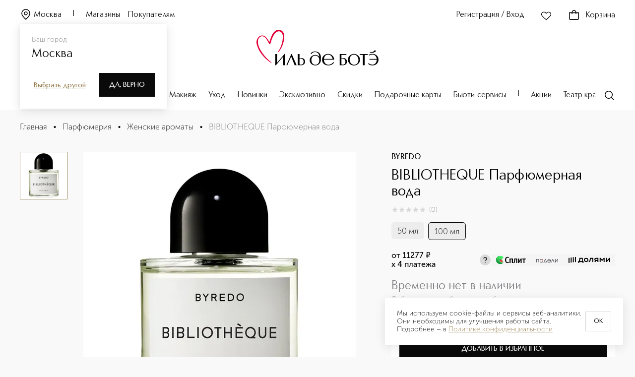

--- FILE ---
content_type: text/html; charset=utf-8
request_url: https://iledebeaute.ru/product/byredo-byredo-bibliotheque-parfyumernaya-voda-100-ml/13447/
body_size: 187238
content:
<!DOCTYPE html><html><head><meta charSet="utf-8"/><link rel="preload" href="/fonts/CarismaClassic/CarismaClassic-400Regular.woff2" as="font" type="font/woff2" crossorigin="anonymous"/><link rel="preload" href="/fonts/CarismaClassic/CarismaClassic-500Medium.woff2" as="font" type="font/woff2" crossorigin="anonymous"/><link rel="preload" href="/fonts/CarismaClassic/CarismaClassic-300Light.woff2" as="font" type="font/woff2" crossorigin="anonymous"/><link rel="preload" href="/fonts/MuseoSansCyrl/MuseoSansCyrl-300.woff" as="font" type="font/woff" crossorigin="anonymous"/><link rel="preload" href="/fonts/MuseoSansCyrl/MuseoSansCyrl-100.woff" as="font" type="font/woff" crossorigin="anonymous"/><link rel="preload" href="/fonts/MuseoSansCyrl/MuseoSansCyrl-500.woff" as="font" type="font/woff" crossorigin="anonymous"/><link rel="preload" href="/fonts/MuseoSansCyrl/MuseoSansCyrl-700.woff" as="font" type="font/woff" crossorigin="anonymous"/><link rel="preconnect" href="https://mc.yandex.ru"/><link rel="dns-prefetch" href="//mc.yandex.ru"/><link rel="preconnect" href="https://fonts.googleapis.com" crossorigin="anonymous"/><link rel="preconnect" href="https://fonts.gstatic.com" crossorigin="anonymous"/><link rel="preconnect" href="https://cdn.diginetica.net/"/><link rel="preconnect" href="https://www.googletagmanager.com"/><link rel="dns-prefetch" href="https://es-bp.iledebeaute.ru"/><link rel="preconnect" href="https://get.aplaut.io"/><link rel="preconnect" href="https://get.apltcdn.com"/><link rel="apple-touch-icon" sizes="180x180" href="/apple-touch-icon.png"/><link rel="icon" type="image/png" sizes="32x32" href="/favicon-32x32.png"/><link rel="icon" type="image/png" sizes="16x16" href="/favicon-16x16.png"/><link rel="manifest" href="/site.webmanifest"/><meta name="msapplication-TileColor" content="#da532c"/><meta name="theme-color" content="#ffffff"/><meta name="generator" content="Ensi Platform"/><meta name="viewport" content="width=device-width, initial-scale=1, maximum-scale=1"/><meta name="apple-itunes-app" content="app-id=1435000710, app-argument=https://iledebeaute.ru/"/><style data-emotion="css-global 1d2gpur">#__next{height:calc(100% - 44px);}@media (max-width: 767px){#__next{margin-bottom:64px;}}</style><noscript>
  <iframe src="https://www.googletagmanager.com/ns.html?id=GTM-MQ6XZX28"
  height="0" width="0" style="display:none;visibility:hidden"></iframe>
</noscript><script async="">!function(t, e, n, c){if(!t[n]){var r, o, c;
function s(t){r[t]=function(){o.push([t].concat(Array.prototype.slice.call(arguments, 0)))}}t[n]={},
(r=t[n]).v="1.0", r.q=[], o=r.q, r.init=function(t, e){r.initArgs=arguments}, r.start=function(){
for(i=0;i<c.length;i++)s(c[i])}, r.start(), a=document.createElement("script"), m=document.getElementsByTagName("script")[0],
 a.async=1, a.src=e, a.type="module", m.parentNode.insertBefore(a, m)}}(window,
  "https://get.aplaut.io/f/v2/6842ac09a5ab75001606959a/app.js", "aplaut",
  ["createWidget","setUser","on","emit","setParams","setConsumer","setAuthParams","manageOrder","clearFormData",]);</script><script type="text/javascript" async="">
    var digiScript = document.createElement('script');
    digiScript.src = '//cdn.diginetica.net/705/client.js';
    digiScript.defer = true;
    digiScript.async = true;
    document.head.appendChild(digiScript);
</script><script type="application/ld+json">{"@context":"https://schema.org","@type":"Organization","url":"https://iledebeaute.ru/","logo":"https://iledebeaute.ru/logo.svg"}</script><title>Оригинал 💯 BIBLIOTHEQUE Парфюмерная вода купить в интернет магазине ИЛЬ ДЕ БОТЭ с доставкой.</title><link rel="canonical" href="https://iledebeaute.ru/product/byredo-byredo-bibliotheque-parfyumernaya-voda-100-ml/13447/"/><meta name="description" content="Купите оригинальный BIBLIOTHEQUE Парфюмерная вода в интернет-магазине ИЛЬ ДЕ БОТЭ ❤️ Полное описание, свойства, состав и характеристики продукта. Быстрая доставка ✈️ по всей России. 100167"/><script type="application/ld+json">{"@context":"http://schema.org/","@type":"BreadcrumbList","itemListElement":[{"@type":"ListItem","position":1,"name":"🌸 Главная","item":"https://iledebeaute.ru"},{"@type":"ListItem","position":2,"name":"🌸 BIBLIOTHEQUE Парфюмерная вода","item":"https://iledebeaute.ru/product/byredo-bibliotheque-parfyumernaya-voda-100-ml"}]}</script><meta property="og:title" content="BIBLIOTHEQUE Парфюмерная вода"/><meta property="og:description" content="Купите оригинальный BIBLIOTHEQUE Парфюмерная вода в интернет-магазине ИЛЬ ДЕ БОТЭ ❤️ Полное описание, свойства, состав и характеристики продукта. Быстрая доставка ✈️ по всей России. 100167"/><meta property="og:image" content="/logo.svg"/><meta property="og:url" content="https://iledebeaute.ru/product/byredo-byredo-bibliotheque-parfyumernaya-voda-100-ml/13447/"/><meta property="og:type" content="website"/><script type="application/ld+json">{"@context":"https://schema.org","@type":"Organization","address":{"@type":"PostalAddress","addressLocality":"Москва, Россия","postalCode":"115054","streetAddress":"Космодамианская наб., д. 52, стр. 3"},"url":"https://iledebeaute.ru/","email":"info@iledebeaute.ru","name":"ИЛЬ ДЕ БОТЭ","telephone":"8-800-100-00-05","sameAs":["https://wa.me/79032442080","https://t.me/iledebeaute_ru","https://vk.com/iledebeaute"],"logo":{"@type":"ImageObject","url":"https://iledebeaute.ru/logo.svg"}}</script><script type="application/ld+json">{"@type":"QAPage","@context":"https://schema.org/","mainEntity":{"@type":"Question","name":"BIBLIOTHEQUE Парфюмерная вода","answerCount":1,"upvoteCount":573,"acceptedAnswer":{"@type":"Answer","url":"https://iledebeaute.ru/product/byredo-byredo-bibliotheque-parfyumernaya-voda-100-ml/13447/","text":"100% оригинальные товары 🌸 Более 1000 товаров в наличии 🚚 Скидки и доставка по России","upvoteCount":564}}}</script><link rel="preload" as="image" href="https://es-bp.iledebeaute.ru/img/insecure/gravity:ce/plain/file/catalog/images/de/1b/weJ5ZkcVtcqI1OnWqaB8.jpg@webp" fetchPriority="high"/><meta name="next-head-count" content="43"/><link rel="preload" href="/_next/static/css/df91dca37d1ea9e1.css" as="style"/><link rel="stylesheet" href="/_next/static/css/df91dca37d1ea9e1.css" data-n-g=""/><noscript data-n-css=""></noscript><script defer="" nomodule="" src="/_next/static/chunks/polyfills-42372ed130431b0a.js"></script><script defer="" src="/_next/static/chunks/6736.16281b4e44890c2a.js"></script><script defer="" src="/_next/static/chunks/2528.74e72f50f76bae8e.js"></script><script defer="" src="/_next/static/chunks/9694-ba4a2687b6ecdd83.js"></script><script defer="" src="/_next/static/chunks/1569.a615b1eabc82cbec.js"></script><script defer="" src="/_next/static/chunks/2328.fd94fe386a9539e3.js"></script><script defer="" src="/_next/static/chunks/7690-42f77471cc3bcaf0.js"></script><script defer="" src="/_next/static/chunks/6506.cce73950172f7dba.js"></script><script defer="" src="/_next/static/chunks/7719.6edd6efe5f478188.js"></script><script defer="" src="/_next/static/chunks/8027-504ece9613eb0ead.js"></script><script defer="" src="/_next/static/chunks/4492.2707b9d67ab3924a.js"></script><script defer="" src="/_next/static/chunks/2811.0d6f9a361a33eb75.js"></script><script src="/_next/static/chunks/webpack-751c8a1670686420.js" defer=""></script><script src="/_next/static/chunks/framework-945b357d4a851f4b.js" defer=""></script><script src="/_next/static/chunks/main-22b24d2abf4af447.js" defer=""></script><script src="/_next/static/chunks/pages/_app-3df265dea6fafa18.js" defer=""></script><script src="/_next/static/chunks/9484-bda0a54adf5f18aa.js" defer=""></script><script src="/_next/static/chunks/1035-46b47a6953e9ddc7.js" defer=""></script><script src="/_next/static/chunks/1664-097cf1773184f113.js" defer=""></script><script src="/_next/static/chunks/2572-9007c13aa531edc6.js" defer=""></script><script src="/_next/static/chunks/8354-8f0c9aef87a46753.js" defer=""></script><script src="/_next/static/chunks/5293-80ebd2d923c59d4a.js" defer=""></script><script src="/_next/static/chunks/2061-23ddaa39b6537362.js" defer=""></script><script src="/_next/static/chunks/9916-27b52c629862b401.js" defer=""></script><script src="/_next/static/chunks/2697-dca68495aefd7953.js" defer=""></script><script src="/_next/static/chunks/5797-fe1ea5131bf662f3.js" defer=""></script><script src="/_next/static/chunks/7533-d5be485ca4fee7ce.js" defer=""></script><script src="/_next/static/chunks/6731-9f4a55212a909dd1.js" defer=""></script><script src="/_next/static/chunks/6310-3ef7bad9dbad00e5.js" defer=""></script><script src="/_next/static/chunks/2294-5b11dfc9c7a78591.js" defer=""></script><script src="/_next/static/chunks/1809-4932bf1a12cd65c1.js" defer=""></script><script src="/_next/static/chunks/2792-dd76b8200574e05d.js" defer=""></script><script src="/_next/static/chunks/9501-50443813b29eb7ed.js" defer=""></script><script src="/_next/static/chunks/872-090a2ce7bd7ac763.js" defer=""></script><script src="/_next/static/chunks/4929-c3e7529d94ada052.js" defer=""></script><script src="/_next/static/chunks/4533-a86ba5e47db3050d.js" defer=""></script><script src="/_next/static/chunks/6611-a31171f439e07135.js" defer=""></script><script src="/_next/static/chunks/3717-6ebbe60009608c8e.js" defer=""></script><script src="/_next/static/chunks/9201-38f424eccd6695a1.js" defer=""></script><script src="/_next/static/chunks/2496-00b12c89ddb1e610.js" defer=""></script><script src="/_next/static/chunks/9646-c0cbcf90bbfeb195.js" defer=""></script><script src="/_next/static/chunks/9275-a6dbea18228c0750.js" defer=""></script><script src="/_next/static/chunks/pages/product/%5B...product%5D-284204ff13383c01.js" defer=""></script><script src="/_next/static/0XB6m5agbWwcuobwHtbO1/_buildManifest.js" defer=""></script><script src="/_next/static/0XB6m5agbWwcuobwHtbO1/_ssgManifest.js" defer=""></script></head><body><div id="__next"><style data-emotion="css-global ttd3v0">@font-face{font-family:Carisma Classic;src:url('/fonts/CarismaClassic/CarismaClassic-400Regular.woff2') format('woff2'),url('/fonts/CarismaClassic/CarismaClassic-400Regular.woff') format('woff');font-display:swap;}@font-face{font-family:Carisma Classic;src:url('/fonts/CarismaClassic/CarismaClassic-300Light.woff2') format('woff2'),url('/fonts/CarismaClassic/CarismaClassic-300Light.woff') format('woff');font-display:swap;font-weight:300;}@font-face{font-family:Carisma Classic;src:url('/fonts/CarismaClassic/CarismaClassic-500Medium.woff2') format('woff2'),url('/fonts/CarismaClassic/CarismaClassic-500Medium.woff') format('woff');font-display:swap;font-weight:500;}@font-face{font-family:Carisma Classic;src:url('/fonts/CarismaClassic/CarismaClassic-600DemiBold.woff2') format('woff2'),url('/fonts/CarismaClassic/CarismaClassic-600DemiBold.woff') format('woff');font-display:swap;font-weight:600;}@font-face{font-family:Carisma Classic;src:url('/fonts/CarismaClassic/CarismaClassic-700Bold.woff2') format('woff2'),url('/fonts/CarismaClassic/CarismaClassic-700Bold.woff') format('woff');font-display:swap;font-weight:700;}@font-face{font-family:Museo Sans Cyrl;src:url('/fonts/MuseoSansCyrl/MuseoSansCyrl-100.woff') format('woff'),url('/fonts/MuseoSansCyrl/MuseoSansCyrl-100.woff2') format('woff2');font-display:swap;font-weight:100;}@font-face{font-family:Museo Sans Cyrl;src:url('/fonts/MuseoSansCyrl/MuseoSansCyrl-300.woff') format('woff'),url('/fonts/MuseoSansCyrl/MuseoSansCyrl-300.woff2') format('woff2'),;font-display:swap;}@font-face{font-family:Museo Sans Cyrl;src:url('/fonts/MuseoSansCyrl/MuseoSansCyrl-500.woff') format('woff'),url('/fonts/MuseoSansCyrl/MuseoSansCyrl-500.woff2') format('woff2');font-display:swap;font-weight:500;}@font-face{font-family:Museo Sans Cyrl;src:url('/fonts/MuseoSansCyrl/MuseoSansCyrl-700.woff') format('woff'),url('/fonts/MuseoSansCyrl/MuseoSansCyrl-700.woff2') format('woff2');font-display:swap;font-weight:700;}@font-face{font-family:Museo Sans Cyrl;src:url('/fonts/MuseoSansCyrl/MuseoSansCyrl-900.woff') format('woff'),url('/fonts/MuseoSansCyrl/MuseoSansCyrl-900.woff2') format('woff2');font-display:swap;font-weight:900;}*,::before,::after{box-sizing:border-box;padding:0;margin:0;}:focus{outline:2px solid #d9d9d9;outline-offset:2px;}.js-focus-visible :focus-visible{outline:none;}html,body{min-height:100%;}body{font-family:"Museo Sans Cyrl",sans-serif;font-weight:300;font-size:1rem;line-height:1.25;background:#f9f9f9;}img{max-width:100%;height:auto;}a{display:inline-block;-webkit-text-decoration:none;text-decoration:none;color:inherit;}h1,h2,h3,h4,h5,h6{margin:0;}ul li,ol li{list-style:none;}button{border:none;background:none;cursor:pointer;}input[type="number"]{-webkit-appearance:textfield;-moz-appearance:textfield;-ms-appearance:textfield;appearance:textfield;}input[type="number"]::-webkit-outer-spin-button,input[type="number"]::-webkit-inner-spin-button{margin:0;-webkit-appearance:none;-moz-appearance:none;-ms-appearance:none;appearance:none;}fieldset{padding:0;border:none;}*:not(:focus-visible){outline:none;}input[type="number"]{-webkit-appearance:auto;-moz-appearance:auto;-ms-appearance:auto;appearance:auto;}input[type="number"]::-webkit-outer-spin-button,input[type="number"]::-webkit-inner-spin-button{margin:0;-webkit-appearance:none;-moz-appearance:none;-ms-appearance:none;appearance:none;}hr{border-color:#757575;border-width:1px 0 0 0;border-style:solid;}.tox-notifications-container{display:none!important;}input[type="time"]::-webkit-calendar-picker-indicator{-webkit-filter:invert(0.5) hue-rotate(175deg);filter:invert(0.5) hue-rotate(175deg);}</style><div id="_rht_toaster" style="position:fixed;z-index:9999;top:16px;left:16px;right:16px;bottom:16px;pointer-events:none"></div><script type="application/ld+json">{"@context":"https://schema.org","@type":"WebSite","url":"https://iledebeaute.ru/","potentialAction":{"@type":"SearchAction","target":"https://iledebeaute.ru/search/?term={search_term_string}","query-input":"required name=search_term_string"}}</script><style data-emotion="css 79elbk">.css-79elbk{position:relative;}</style><header class="css-79elbk"><style data-emotion="css 42awt5">.css-42awt5{max-width:1520px;margin-left:auto;margin-right:auto;}@media (max-width: 1919px){.css-42awt5{max-width:none;}}@media (max-width: 1919px){.css-42awt5{padding:0 40px;}}@media (max-width: 1022px){.css-42awt5{padding:0 16px;}}@media (max-width: 1919px){.css-42awt5{margin-left:0;}}@media (max-width: 1919px){.css-42awt5{margin-right:0;}}</style><div class="css-42awt5"><style data-emotion="css 160wne4">.css-160wne4{height:222px;max-height:222px;}</style><div class="css-160wne4"></div><style data-emotion="css 9gprvl">.css-9gprvl{padding:20px 0;position:fixed;top:0;left:0;width:100%;max-width:100vw;background-color:#ffffff;z-index:100;-webkit-transition:-webkit-transform .3s ease,background-color .3s ease;transition:transform .3s ease,background-color .3s ease;}</style><div id="desktop-main-header" class="css-9gprvl"><div class="css-42awt5"><style data-emotion="css 1rjgbhb">.css-1rjgbhb{font-family:"Carisma Classic",sans-serif;font-weight:400;font-size:1rem;line-height:1.37;letter-spacing:0.01em;}</style><style data-emotion="css zw3c2a">.css-zw3c2a{display:grid;grid-template-columns:repeat(3, 1fr);grid-gap:0;}</style><div class="active-color css-1rjgbhb css-zw3c2a"><style data-emotion="css 1yl4gnp">.css-1yl4gnp{display:-webkit-box;display:-webkit-flex;display:-ms-flexbox;display:flex;-webkit-align-items:end;-webkit-box-align:end;-ms-flex-align:end;align-items:end;}</style><div class="css-1yl4gnp css-mwukus"><style data-emotion="css vxcmzt">.css-vxcmzt{display:-webkit-inline-box;display:-webkit-inline-flex;display:-ms-inline-flexbox;display:inline-flex;}</style><div class="css-vxcmzt e1rph2ym1"><style data-emotion="css 3cyd2n">.css-3cyd2n{margin-right:24px;}</style><style data-emotion="css 102rcho">.css-102rcho{text-transform:inherit;-webkit-text-decoration:none;text-decoration:none;margin-right:24px;}</style><style data-emotion="css i1zk43">.css-i1zk43{display:-webkit-inline-box;display:-webkit-inline-flex;display:-ms-inline-flexbox;display:inline-flex;-webkit-box-pack:center;-ms-flex-pack:center;-webkit-justify-content:center;justify-content:center;-webkit-align-items:center;-webkit-box-align:center;-ms-flex-align:center;align-items:center;-webkit-transition:color ease .3s,fill .3s ease;transition:color ease .3s,fill .3s ease;outline:none;font-family:Carisma Classic;font-weight:400;font-size:0.875rem;line-height:1.28;background-color:transparent;color:#151515;font-family:"Carisma Classic",sans-serif;font-weight:400;font-size:1rem;line-height:1.37;letter-spacing:0.01em;}.css-i1zk43 svg{-webkit-transition:fill .3s ease;transition:fill .3s ease;}.css-i1zk43:disabled{cursor:not-allowed;}.css-i1zk43:focus-visible{outline:none;}.css-i1zk43:hover{opacity:0.8;}</style><button type="button" class="active-color css-102rcho css-i1zk43"><style data-emotion="css 6a13bu">.css-6a13bu{margin-top:-4px;width:24px;height:24px;margin-right:4px;}</style><style data-emotion="css 15ro776">.css-15ro776{margin-right:4px;}</style><svg width="20" height="20" viewBox="0 0 24 24" xmlns="http://www.w3.org/2000/svg" class="active-color--fill css-6a13bu css-15ro776"><path fill-rule="evenodd" clip-rule="evenodd" d="M12 2.75C7.99594 2.75 4.75 5.99594 4.75 10C4.75 11.9714 5.63988 13.8108 7.09421 15.6992C8.32046 17.2915 9.89001 18.8482 11.5594 20.504C11.7056 20.649 11.8525 20.7947 12 20.9413C12.1475 20.7947 12.2944 20.649 12.4406 20.504C14.11 18.8482 15.6795 17.2915 16.9058 15.6992C18.3601 13.8108 19.25 11.9714 19.25 10C19.25 5.99594 16.0041 2.75 12 2.75ZM3.25 10C3.25 5.16751 7.16751 1.25 12 1.25C16.8325 1.25 20.75 5.16751 20.75 10C20.75 12.4469 19.6399 14.6075 18.0942 16.6145C16.8011 18.2936 15.1459 19.9345 13.4779 21.5882C13.1617 21.9017 12.8451 22.2156 12.5303 22.5303C12.2374 22.8232 11.7626 22.8232 11.4697 22.5303C11.1549 22.2156 10.8383 21.9016 10.5221 21.5882C8.85407 19.9345 7.19894 18.2936 5.90579 16.6145C4.36012 14.6075 3.25 12.4469 3.25 10ZM12 7.75C10.7574 7.75 9.75 8.75736 9.75 10C9.75 11.2426 10.7574 12.25 12 12.25C13.2426 12.25 14.25 11.2426 14.25 10C14.25 8.75736 13.2426 7.75 12 7.75ZM8.25 10C8.25 7.92893 9.92893 6.25 12 6.25C14.0711 6.25 15.75 7.92893 15.75 10C15.75 12.0711 14.0711 13.75 12 13.75C9.92893 13.75 8.25 12.0711 8.25 10Z"></path></svg>Москва</button></div><style data-emotion="css 15bcoiu">.css-15bcoiu{width:1px;height:12px;background-color:#000000;-webkit-transition:background-color .3s ease;transition:background-color .3s ease;}</style><div class="active-color__divider css-15bcoiu"></div><style data-emotion="css o1cwyr">.css-o1cwyr{margin-left:24px;margin-right:16px;-webkit-transition:color .3s ease;transition:color .3s ease;}</style><style data-emotion="css htolcw">.css-htolcw{text-transform:inherit;-webkit-text-decoration:none;text-decoration:none;margin-left:24px;margin-right:16px;-webkit-transition:color .3s ease;transition:color .3s ease;}</style><style data-emotion="css 86aoq7">.css-86aoq7{display:-webkit-inline-box;display:-webkit-inline-flex;display:-ms-inline-flexbox;display:inline-flex;-webkit-box-pack:center;-ms-flex-pack:center;-webkit-justify-content:center;justify-content:center;-webkit-align-items:center;-webkit-box-align:center;-ms-flex-align:center;align-items:center;-webkit-transition:color ease .3s,fill .3s ease;transition:color ease .3s,fill .3s ease;outline:none;font-family:Carisma Classic;font-weight:400;font-size:0.875rem;line-height:1.28;background-color:transparent;color:#151515;font-family:"Carisma Classic",sans-serif;font-weight:400;font-size:1rem;line-height:1.25;}.css-86aoq7 svg{-webkit-transition:fill .3s ease;transition:fill .3s ease;}.css-86aoq7:disabled{cursor:not-allowed;}.css-86aoq7:focus-visible{outline:none;}.css-86aoq7:hover{opacity:0.8;}</style><a class="active-color css-htolcw css-86aoq7" href="/shops/">Магазины</a><style data-emotion="css sn6o11">.css-sn6o11{-webkit-transition:color .3s ease;transition:color .3s ease;}</style><style data-emotion="css 11zvltb">.css-11zvltb{text-transform:inherit;-webkit-text-decoration:none;text-decoration:none;-webkit-transition:color .3s ease;transition:color .3s ease;}</style><a class="active-color css-11zvltb css-86aoq7" href="/help/">Покупателям</a></div><style data-emotion="css mpj6vh">.css-mpj6vh{justify-self:end;grid-column:3/4;}</style><div class="css-1yl4gnp css-mpj6vh"><style data-emotion="css 1td4sre">.css-1td4sre{text-transform:none!important;font-size:1rem!important;padding:0!important;-webkit-transition:color .3s ease;transition:color .3s ease;min-width:-webkit-fit-content;min-width:-moz-fit-content;min-width:fit-content;}.css-1td4sre >svg{width:24px;height:24px;}</style><style data-emotion="css 1bvobu5">.css-1bvobu5{text-transform:inherit;-webkit-text-decoration:none;text-decoration:none;text-transform:none!important;font-size:1rem!important;padding:0!important;-webkit-transition:color .3s ease;transition:color .3s ease;min-width:-webkit-fit-content;min-width:-moz-fit-content;min-width:fit-content;}.css-1bvobu5 >svg{width:24px;height:24px;}</style><style data-emotion="css 1pqnue4">.css-1pqnue4{display:-webkit-inline-box;display:-webkit-inline-flex;display:-ms-inline-flexbox;display:inline-flex;-webkit-box-pack:center;-ms-flex-pack:center;-webkit-justify-content:center;justify-content:center;-webkit-align-items:center;-webkit-box-align:center;-ms-flex-align:center;align-items:center;-webkit-transition:color ease .3s,fill .3s ease;transition:color ease .3s,fill .3s ease;outline:none;font-family:Carisma Classic;font-weight:400;font-size:0.875rem;line-height:1.28;background-color:transparent;color:#151515;}.css-1pqnue4 svg{-webkit-transition:fill .3s ease;transition:fill .3s ease;}.css-1pqnue4:disabled{cursor:not-allowed;}.css-1pqnue4:focus-visible{outline:none;}.css-1pqnue4:hover{opacity:0.8;}</style><button type="button" class="active-color css-1bvobu5 css-1pqnue4">Регистрация / Вход</button><style data-emotion="css 1d0ha5">.css-1d0ha5{margin:0 32px;display:-webkit-box;display:-webkit-flex;display:-ms-flexbox;display:flex;}@media (max-width: 1278px){.css-1d0ha5{margin:0 16px;-webkit-transition:color .3s ease;transition:color .3s ease;}}</style><style data-emotion="css 1adtcmv">.css-1adtcmv{text-transform:inherit;-webkit-text-decoration:none;text-decoration:none;margin:0 32px;display:-webkit-box;display:-webkit-flex;display:-ms-flexbox;display:flex;}.css-1adtcmv svg{margin-left:0;margin-right:0;}@media (max-width: 1278px){.css-1adtcmv{margin:0 16px;-webkit-transition:color .3s ease;transition:color .3s ease;}}</style><button type="button" rel="nofollow" class="css-1adtcmv css-1pqnue4"><style data-emotion="css 8slvwk">.css-8slvwk{width:24px;height:24px;margin-right:4px;}</style><style data-emotion="css ua7qqe">.css-ua7qqe{width:24px;height:24px;-webkit-transition:fill .3s ease;transition:fill .3s ease;-webkit-transition:fill .3s ease;transition:fill .3s ease;}</style><svg width="28" height="28" viewBox="0 0 28 28" xmlns="http://www.w3.org/2000/svg" class="active-color--fill css-ua7qqe"><path fill-rule="evenodd" clip-rule="evenodd" d="M11.7785 7.11512C9.94168 5.29496 6.96137 5.29496 5.12453 7.11512C3.29182 8.93118 3.29182 11.873 5.12453 13.6891C5.52391 14.0848 5.92039 14.48 6.31539 14.8738C8.85538 17.4057 11.3344 19.8768 14.1336 22.0405C16.6233 19.9352 18.9133 17.6456 21.2387 15.3207C21.7813 14.7782 22.3258 14.2338 22.8752 13.6894C24.7083 11.873 24.7083 8.93151 22.8752 7.11512C21.0387 5.29529 18.0581 5.29529 16.2216 7.11512L14.5279 8.79335L14 9.31646L13.4721 8.79335L11.7785 7.11512ZM4.06872 6.04963C6.49022 3.65012 10.4128 3.65012 12.8343 6.04963L14 7.20476L15.1658 6.04963C17.5869 3.65045 21.5099 3.65045 23.931 6.04963C26.3563 8.4529 26.3563 12.3516 23.931 14.7549C23.3923 15.2887 22.855 15.826 22.3168 16.3641C19.848 18.8328 17.361 21.3196 14.6339 23.5777L14.1784 23.9548L13.7054 23.5999C10.6202 21.2844 7.92606 18.5982 5.25049 15.9304C4.85656 15.5377 4.46303 15.1453 4.06872 14.7546C1.64376 12.3516 1.64376 8.45257 4.06872 6.04963Z"></path></svg></button><style data-emotion="css k008qs">.css-k008qs{display:-webkit-box;display:-webkit-flex;display:-ms-flexbox;display:flex;}</style><div class="css-k008qs"><style data-emotion="css 1xup1le">.css-1xup1le .tippy-content{padding:0!important;}</style><style data-emotion="css 12da9d6">div.css-12da9d6{color:#151515;background-color:#ffffff;box-shadow:0 0 30px rgba(217, 217, 217, 0.44);border-radius:0;}div.css-12da9d6 .tippy-content{padding:12px 16px;}.css-12da9d6 .tippy-content{padding:0!important;}</style><div class="css-1yl4gnp e1ncxhja1"><style data-emotion="css 1kbnjks">.css-1kbnjks{text-transform:none!important;font-size:1rem!important;padding:0!important;-webkit-transition:color .3s ease;transition:color .3s ease;}.css-1kbnjks >svg{width:24px;height:24px;}</style><style data-emotion="css gyf44g">.css-gyf44g{text-transform:inherit;-webkit-text-decoration:none;text-decoration:none;text-transform:none!important;font-size:1rem!important;padding:0!important;-webkit-transition:color .3s ease;transition:color .3s ease;}.css-gyf44g >svg{width:24px;height:24px;}</style><a rel="nofollow" class="active-color active-color--fill css-gyf44g css-1pqnue4" href="/cart/"><style data-emotion="css 1ah1onb">.css-1ah1onb{margin-top:-4px;width:16px;height:16px;margin-right:4px;}</style><style data-emotion="css 16ic0yd">.css-16ic0yd{position:relative;height:24px;margin-right:12px;margin-top:-2px;}</style><div class="css-16ic0yd e196kd4g0"><svg width="24" height="24" viewBox="0 0 24 24" xmlns="http://www.w3.org/2000/svg"><path fill-rule="evenodd" clip-rule="evenodd" d="M8.89684 7C8.96656 6.61633 9.06388 6.23893 9.19458 5.88443C9.4328 5.23823 9.76703 4.70819 10.2071 4.34244C10.6352 3.98672 11.2059 3.75 12 3.75C12.7941 3.75 13.3648 3.98672 13.7929 4.34244C14.233 4.70819 14.5672 5.23823 14.8054 5.88443C14.9361 6.23893 15.0334 6.61633 15.1032 7H8.89684ZM7.25183 8.5C7.24165 9.08819 7.27545 9.63459 7.3325 10.0927L8.821 9.90731C8.76989 9.49689 8.74184 9.0132 8.75205 8.5H15.248C15.2582 9.0132 15.2301 9.49689 15.179 9.9073L16.6675 10.0927C16.7246 9.63459 16.7584 9.08819 16.7482 8.5H17H20.5V19.5C20.5 19.7652 20.3946 20.0196 20.2071 20.2071C20.0196 20.3946 19.7652 20.5 19.5 20.5H4.5C4.23478 20.5 3.98043 20.3946 3.79289 20.2071C3.60536 20.0196 3.5 19.7652 3.5 19.5V8.5H7H7.25183ZM7.37616 7C7.46087 6.44747 7.59311 5.89197 7.78717 5.36557C8.08657 4.55344 8.5479 3.77097 9.24843 3.18881C9.96103 2.59662 10.876 2.25 12 2.25C13.124 2.25 14.039 2.59662 14.7516 3.18881C15.4521 3.77097 15.9134 4.55344 16.2128 5.36557C16.4069 5.89198 16.5391 6.44747 16.6238 7H17H20.5H22V8.5V19.5C22 20.163 21.7366 20.7989 21.2678 21.2678C20.7989 21.7366 20.163 22 19.5 22H4.5C3.83696 22 3.20107 21.7366 2.73223 21.2678C2.26339 20.7989 2 20.163 2 19.5V8.5V7H3.5H7H7.37616Z"></path></svg></div>Корзина</a></div></div></div></div><style data-emotion="css 1ld92z2">.css-1ld92z2{margin:16px 0 50px;display:-webkit-box;display:-webkit-flex;display:-ms-flexbox;display:flex;-webkit-box-pack:center;-ms-flex-pack:center;-webkit-justify-content:center;justify-content:center;}@media (max-width: 1278px){.css-1ld92z2{margin:8px 0 10px;}}</style><div class="css-1ld92z2 e1ncxhja2"><style data-emotion="css a9mg6a">.css-a9mg6a{text-transform:inherit;-webkit-text-decoration:none;text-decoration:none;}.css-a9mg6a svg{margin-left:0;margin-right:0;}</style><a class="css-a9mg6a css-1pqnue4" href="/"><style data-emotion="css n4uz8n">.css-n4uz8n{height:72px;width:248px;-webkit-transition:fill .3s ease;transition:fill .3s ease;}</style><svg id="Layer_1" xmlns="http://www.w3.org/2000/svg" viewBox="0 0 588.54 172.28" class="active-color--fill css-n4uz8n"><defs><style>
      .st0 {
        fill: #e30138;
      }
    </style></defs><path d="M228.53,140.44c-3.09-2.57-7.31-4.04-11.56-4.04-3.49,0-6.63.69-9.34,2.04v-20.95h-8.33v53.41h8.08c1.78.32,3.91.48,6.68.48,3,0,8.73-.49,13.46-3.78,4.49-3.12,6.76-7.8,6.76-13.91,0-5.55-1.99-10.13-5.75-13.25ZM214.31,168.27c-3.49,0-5.37-.65-6.38-1-.11-.04-.21-.07-.31-.1v-26.3c1.62-.75,4.12-1.6,7.02-1.6,8.12,0,12.5,7.43,12.5,14.43,0,12.05-6.98,14.58-12.83,14.58ZM169.86,116.83l23.64,54.07h-9.41l-.05-.13-16.82-41.54-18.47,41.67h-4.63l24.02-54.2h1.66l.05.12ZM135.23,116.71h2.32v54.2h-8.32v-41.64l-35.98,42.43h-2.38v-54.2h8.32v41.72l36.04-42.51ZM547,109.78l-.21-.06.97-2.97.19.06c2.07.61,4.14.92,6.15.92,6.97,0,13.03-3.67,17.19-10.15l5.35,5.73h.01c-5.31,5.03-12.49,7.8-20.2,7.8-3.11,0-6.29-.45-9.46-1.32ZM588.54,144.04c0,7.96-2.88,15.1-8.11,20.11-5.36,5.14-12.78,7.86-21.44,7.86-6.66,0-12.97-1.95-18.27-5.65l-.06-.04-1.73-5.33h1.9l.06.05c5.61,5.1,13.25,7.38,18.34,7.38,11.91,0,20.65-10.09,20.83-24.03h-35.27v-3.74h35.11c-1.25-12.68-9.53-21.18-20.66-21.18-5.13,0-10.6,1.64-15.01,4.51l-.15.1-2.73-3.25.22-.12c4.99-2.84,11.18-4.34,17.91-4.34,16.58,0,29.08,11.89,29.08,27.65ZM282.24,104.65c-7.75,0-13.74,2.29-19.43,7.43l-.05.05-1,5.18h2.21c5.77-7.03,10.77-9.56,18.76-9.56,12.28,0,19.41,7.89,20.12,22.23-4.81-5.45-11.62-8.56-18.76-8.56-15.42,0-27.51,11.11-27.51,25.3s11.86,25.3,26.44,25.3c6.05,0,13.93-1.03,21.18-9.11,2.89-3.21,6.33-8.74,6.33-16.8v-13.68c0-4.22-.98-9.53-2.33-12.62-4.28-9.78-13.49-15.16-25.95-15.16ZM296.71,163.59c-3.41,3.46-7.82,5.29-12.76,5.29h-.12c-11.03-.06-18.9-9.2-19.14-22.23-.13-6.9,1.87-12.66,5.77-16.65,3.41-3.5,8.04-5.36,13.39-5.39h.14c9.27,0,18.74,6.83,18.96,22.08.1,6.61-2.18,12.77-6.25,16.9ZM470.13,116.62c-16.11,0-29.21,12.48-29.21,27.83s13.1,27.83,29.21,27.83,29.21-12.49,29.21-27.83-13.1-27.83-29.21-27.83ZM486.56,161.68c-3.28,4.05-7.95,6.5-13.5,7.07-.79.08-1.58.12-2.35.12-11.29,0-19.85-8.99-21.29-22.36-.78-7.23,1.12-14.26,5.2-19.31,3.4-4.2,7.96-6.7,13.19-7.23.67-.07,1.35-.1,2.02-.1,11.14,0,20.24,9.39,21.63,22.34.82,7.65-.91,14.56-4.89,19.48ZM497.57,117.5h39.64v3.74h-15.66v49.67h-8.32v-49.67h-15.66v-3.74ZM345.59,116.39c-16.2,0-29.39,12.48-29.39,27.81,0,16.89,12.13,27.81,30.89,27.81,9.55,0,18.3-3.6,24.63-10.12l.04-.05,1.14-6.46h-1.63l-.06.09c-5.23,8.14-14.47,13.19-24.12,13.19-12.81,0-21.77-9.97-21.86-24.26h49.44v-.21c0-15.33-13.05-27.81-29.09-27.81ZM325.39,140.67c1.15-12.92,8.9-20.94,20.27-20.94,10.51,0,19.97,9.18,21.62,20.94h-41.9ZM430.38,140.44c-3.09-2.57-7.31-4.04-11.56-4.04-3.49,0-6.63.69-9.34,2.04v-17.21c21.52,0,23.57,0,23.68,0h.21v-3.74h-32.21v53.41h8.08c1.78.32,3.91.48,6.68.48,3,0,8.72-.49,13.46-3.78,4.49-3.12,6.76-7.8,6.76-13.91,0-5.55-1.99-10.13-5.75-13.25ZM416.5,168.35c-3.4,0-5.44-.67-6.66-1.07-.13-.04-.25-.08-.36-.12v-26.3c1.62-.75,4.12-1.6,7.02-1.6,9.1,0,12.5,8.85,12.5,14.43,0,7.09-3.28,14.66-12.5,14.66Z"></path><path class="st0" d="M62.64,58.78c2.72-8.2,5.06-16.21,8.03-23.98,3.39-8.89,7.94-17.22,14.5-24.25,5.05-5.4,10.98-9.21,18.52-10.28,15.04-2.15,26.71,9.25,28.89,20.96,2.65,14.21.69,28.05-3.18,41.73-4.5,15.91-11.64,30.51-21.83,43.58-.45.58-.95,1.12-1.49,1.76-.5-.31-.8-.53-1.12-.78-.41-.32-.85-.67-1.39-1.17,7.06-10.07,12.49-20.88,16.47-32.43,4.38-12.69,6.81-25.76,7.19-39.16.18-6.18-.89-12.22-4.08-17.7-5.34-9.17-14.96-12.03-24.41-7.24-5.45,2.76-9.45,7.07-12.79,12.06-8.96,13.41-14.46,28.29-18.45,43.78-.65,2.51-1.7,3.21-4.13,3.24-2.04.03-2.42-1.19-3.17-2.53-4.44-7.96-8.53-16.17-13.65-23.67-2.55-3.74-6.71-6.74-10.72-9.05-7.22-4.16-14.25-2.84-20.52,2.68-5.73,5.05-7.91,11.57-8.31,18.94-.8,14.76,4.26,27.92,11.25,40.48,13.28,23.86,31.05,43.88,52.47,60.74.66.52,1.28,1.09,1.91,1.63-.92,2.85-2.31,1.53-3.63.63-14.07-9.54-26.88-20.53-38-33.42-13.01-15.09-23.12-31.85-28.83-51.04-3.25-10.92-3.24-21.84,2.54-31.9,5.26-9.14,12.87-15.48,24.25-14.75,7.73.5,13.97,4.62,18.78,10.3,4.84,5.72,8.85,12.15,13.22,18.28.59.82,1.1,1.7,1.67,2.57Z"></path></svg></a></div><style data-emotion="css tqjghz">.css-tqjghz{display:-webkit-box;display:-webkit-flex;display:-ms-flexbox;display:flex;-webkit-box-pack:center;-ms-flex-pack:center;-webkit-justify-content:center;justify-content:center;-webkit-align-items:center;-webkit-box-align:center;-ms-flex-align:center;align-items:center;position:relative;padding-right:40px;}</style><div class="active-color css-tqjghz"><style data-emotion="css i6bazn">.css-i6bazn{overflow:hidden;}</style><div class="css-i6bazn"><style data-emotion="css rebkz3">.css-rebkz3{position:relative;max-width:100%;}.css-rebkz3 .swiper{max-width:100%;display:grid;}.css-rebkz3 .swiper-wrapper{min-width:0;}.css-rebkz3 .swiper-slide{width:auto;height:auto;}.css-rebkz3 .swiper-wrapper{min-width:0;display:-webkit-box;display:-webkit-flex;display:-ms-flexbox;display:flex;}.css-rebkz3 .swiper-slide{margin-right:24px;display:-webkit-box;display:-webkit-flex;display:-ms-flexbox;display:flex;-webkit-align-items:end;-webkit-box-align:end;-ms-flex-align:end;align-items:end;min-width:-webkit-fit-content;min-width:-moz-fit-content;min-width:fit-content;}</style><div class="css-rebkz3"><div class="swiper"><div class="swiper-wrapper"><div class="swiper-slide"><button type="button" class="active-color css-gyf44g css-1pqnue4">Каталог</button></div><div class="swiper-slide"><a class="active-color css-gyf44g css-1pqnue4" href="/brands/">Бренды</a></div><div class="swiper-slide"><div class="active-color__divider css-15bcoiu"></div></div><div class="swiper-slide"><a class="active-color css-gyf44g css-1pqnue4" href="/catalog/tip-is_novelty-iz-nap/">Новинки</a></div><div class="swiper-slide"><a class="active-color css-gyf44g css-1pqnue4" href="/catalog/tip-is_exclusive-iz-nap/">Эксклюзивно</a></div><div class="swiper-slide"><a class="active-color css-gyf44g css-1pqnue4" href="/catalog/tip-has_discount-iz-prom/">Скидки</a></div><div class="swiper-slide"><a class="active-color css-gyf44g css-1pqnue4" href="/gift-cards/">Подарочные карты</a></div><div class="swiper-slide"><a class="active-color css-gyf44g css-1pqnue4" href="/beauty_services/">Бьюти-сервисы</a></div><div class="swiper-slide"><div class="active-color__divider css-15bcoiu"></div></div><div class="swiper-slide"><a class="active-color css-gyf44g css-1pqnue4" href="/promotions/actions/">Акции</a></div><div class="swiper-slide"><a class="active-color css-gyf44g css-1pqnue4" href="/events/">Театр красоты</a></div></div></div></div></div><style data-emotion="css 1ytw6t0">.css-1ytw6t0{position:absolute;top:50%;right:0;-webkit-transform:translateY(-50%);-moz-transform:translateY(-50%);-ms-transform:translateY(-50%);transform:translateY(-50%);}</style><style data-emotion="css 90ouw8">.css-90ouw8{text-transform:inherit;-webkit-text-decoration:none;text-decoration:none;position:absolute;top:50%;right:0;-webkit-transform:translateY(-50%);-moz-transform:translateY(-50%);-ms-transform:translateY(-50%);transform:translateY(-50%);}</style><button type="button" class="css-90ouw8 css-1pqnue4"><svg xmlns="http://www.w3.org/2000/svg" width="24" height="24" id="searchButton" class="active-color--fill"><path fill-rule="evenodd" d="M11 4.5c3.592 0 6.5 2.908 6.5 6.5s-2.908 6.5-6.5 6.5A6.5 6.5 0 0 1 4.5 11c0-3.592 2.908-6.5 6.5-6.5m8 6.5c0-4.42-3.58-8-8-8s-8 3.58-8 8 3.58 8 8 8c1.94 0 3.718-.69 5.102-1.837l4.368 4.367 1.06-1.06-4.367-4.368A7.97 7.97 0 0 0 19 11" clip-rule="evenodd"></path></svg></button></div></div></div></div><style data-emotion="css 1hyfx7x">.css-1hyfx7x{display:none;}</style><div class="css-1hyfx7x"></div></header><style data-emotion="css 10klw3m">.css-10klw3m{height:100%;}</style><main class="100167 css-10klw3m"><style data-emotion="css 42awt5">.css-42awt5{max-width:1520px;margin-left:auto;margin-right:auto;}@media (max-width: 1919px){.css-42awt5{max-width:none;}}@media (max-width: 1919px){.css-42awt5{padding:0 40px;}}@media (max-width: 1022px){.css-42awt5{padding:0 16px;}}@media (max-width: 1919px){.css-42awt5{margin-left:0;}}@media (max-width: 1919px){.css-42awt5{margin-right:0;}}</style><div class="css-42awt5"><style data-emotion="css 12o0giv">.css-12o0giv{position:absolute;width:1px;height:1px;padding:0;border:none;overflow:hidden;clip:rect(1px, 1px, 1px, 1px);white-space:nowrap;}</style><div class="css-12o0giv"><p>BIBLIOTHEQUE Парфюмерная вода</p></div><div class="css-12o0giv"><h2>Описание</h2><h3>Характеристики</h3></div></div><section id="100167" class="css-1qj0wac"><style data-emotion="css 42awt5">.css-42awt5{max-width:1520px;margin-left:auto;margin-right:auto;}@media (max-width: 1919px){.css-42awt5{max-width:none;}}@media (max-width: 1919px){.css-42awt5{padding:0 40px;}}@media (max-width: 1022px){.css-42awt5{padding:0 16px;}}@media (max-width: 1919px){.css-42awt5{margin-left:0;}}@media (max-width: 1919px){.css-42awt5{margin-right:0;}}</style><div class="css-42awt5"><style data-emotion="css 1umgy2j">.css-1umgy2j{margin-top:24px;margin-bottom:40px;}@media (max-width: 1022px){.css-1umgy2j{display:none;}}</style><span aria-live="polite" aria-busy="true"><span class="react-loading-skeleton css-1umgy2j" style="width:560px;height:20px;--base-color:#f0f0f0;--highlight-color:#ffffff">‌</span><br/></span></div></section><style data-emotion="css 1moquy9">.css-1moquy9{margin-bottom:80px;}@media (max-width: 1022px){.css-1moquy9{margin-bottom:32px;}}</style><section itemscope="" itemType="http://schema.org/Product" class="css-1moquy9"><style data-emotion="css 42awt5">.css-42awt5{max-width:1520px;margin-left:auto;margin-right:auto;}@media (max-width: 1919px){.css-42awt5{max-width:none;}}@media (max-width: 1919px){.css-42awt5{padding:0 40px;}}@media (max-width: 1022px){.css-42awt5{padding:0 16px;}}@media (max-width: 1919px){.css-42awt5{margin-left:0;}}@media (max-width: 1919px){.css-42awt5{margin-right:0;}}</style><div class="css-42awt5"><style data-emotion="css 11tnm8m">.css-11tnm8m{display:grid;grid-template-columns:6fr 4fr;grid-gap:72px;}@media (max-width: 1022px){.css-11tnm8m{grid-template-columns:repeat(1, 1fr);}}@media (max-width: 1022px){.css-11tnm8m{grid-gap:20px;}}</style><div class="css-0 css-11tnm8m"><div class="css-mwukus"><style data-emotion="css rz4jnv">.css-rz4jnv{position:fixed;z-index:12;background-color:#ffffff;-webkit-transition:top 0.3s ease,-webkit-transform 0.3s ease,opacity 0.3s ease,visibility 0.3s;transition:top 0.3s ease,transform 0.3s ease,opacity 0.3s ease,visibility 0.3s;-webkit-transform:translateY(-100%);-moz-transform:translateY(-100%);-ms-transform:translateY(-100%);transform:translateY(-100%);opacity:0;visibility:hidden;overflow:hidden;-ms-overflow-style:none;scrollbar-width:none;display:none;}.css-rz4jnv.visible{-webkit-transform:translateY(0);-moz-transform:translateY(0);-ms-transform:translateY(0);transform:translateY(0);left:40px;opacity:1;visibility:visible;height:120px;}.css-rz4jnv.scroll-down{top:0;}.css-rz4jnv.scroll-up{top:160px;}.css-rz4jnv::-webkit-scrollbar{display:none;width:0;height:0;}</style><div style="max-width:0px" class="scroll-down css-rz4jnv"><style data-emotion="css j90c6b">.css-j90c6b{-ms-overflow-style:none;scrollbar-width:none;}.css-j90c6b::-webkit-scrollbar{display:none;width:0;height:0;}</style><style data-emotion="css 11u9wcn">.css-11u9wcn{overflow:hidden;height:100%;width:auto;}</style><div class="css-11u9wcn"><style data-emotion="css 1l7gj9s">.css-1l7gj9s{position:relative;max-width:100%;-ms-overflow-style:none;scrollbar-width:none;}.css-1l7gj9s .swiper{max-width:100%;display:grid;}.css-1l7gj9s .swiper-wrapper{min-width:0;}.css-1l7gj9s .swiper-slide{width:auto;height:auto;}.css-1l7gj9s .swiper-wrapper{min-width:0;display:-webkit-box;display:-webkit-flex;display:-ms-flexbox;display:flex;}.css-1l7gj9s .swiper-slide{margin-right:0;}.css-1l7gj9s::-webkit-scrollbar{display:none;width:0;height:0;}</style><div class="css-1l7gj9s"><div class="swiper css-j90c6b"><div class="swiper-wrapper"><div class="swiper-slide"><style data-emotion="css siqfze">.css-siqfze{display:-webkit-box;display:-webkit-flex;display:-ms-flexbox;display:flex;width:100%;height:100%;width:120px;height:120px;cursor:pointer;}</style><picture class="css-siqfze"><source srcSet="https://es-bp.iledebeaute.ru/img/insecure/gravity:ce/plain/file/catalog/images/de/1b/weJ5ZkcVtcqI1OnWqaB8.jpg@webp" media=""/><style data-emotion="css 14ckf3s">.css-14ckf3s{width:100%;height:120px;object-fit:cover;}</style><img alt="BIBLIOTHEQUE Парфюмерная вода" src="https://es-bp.iledebeaute.ru/img/insecure/gravity:ce/plain/file/catalog/images/de/1b/weJ5ZkcVtcqI1OnWqaB8.jpg@webp" decoding="async" loading="lazy" style="background-size:cover;background-position:50% 50%;background-repeat:no-repeat;background-image:url(&quot;data:image/svg+xml;charset=utf-8,%3Csvg xmlns=&#x27;http%3A//www.w3.org/2000/svg&#x27; viewBox=&#x27;0 0 120 120&#x27;%3E%3Cfilter id=&#x27;b&#x27; color-interpolation-filters=&#x27;sRGB&#x27;%3E%3CfeGaussianBlur stdDeviation=&#x27;1&#x27;/%3E%3C/filter%3E%3Cimage preserveAspectRatio=&#x27;none&#x27; filter=&#x27;url(%23b)&#x27; x=&#x27;0&#x27; y=&#x27;0&#x27; height=&#x27;100%25&#x27; width=&#x27;100%25&#x27; href=&#x27;[data-uri]&#x27;/%3E%3C/svg%3E&quot;);color:transparent" width="120" height="120" class="css-14ckf3s"/></picture><meta itemProp="image" content="https://es-bp.iledebeaute.ru/catalog/images/de/1b/weJ5ZkcVtcqI1OnWqaB8.jpg"/></div></div></div></div></div></div><div><style data-emotion="css 1kuvzpz">.css-1kuvzpz{display:grid;grid-template-columns:96px 1fr;grid-gap:32px;}@media (max-width: 1278px){.css-1kuvzpz{grid-template-columns:80px 1fr;}}@media (max-width: 1022px){.css-1kuvzpz{grid-template-columns:repeat(1, 1fr);}}@media (max-width: 1278px){.css-1kuvzpz{grid-gap:12px;}}</style><div class="css-1kuvzpz"><style data-emotion="css 16798ve">.css-16798ve{height:544px;overflow:hidden;position:relative;}@media (max-width: 1278px){.css-16798ve{height:448px;}}@media (max-width: 1022px){.css-16798ve{display:none;}}@media (max-width: 767px){.css-16798ve{height:368px;}}@media (max-width: 559px){.css-16798ve{height:368px;}}</style><div class="css-16798ve css-mwukus"><style data-emotion="css 1ncdmx8">.css-1ncdmx8{position:absolute;width:100%;height:40px;left:0;z-index:2;display:-webkit-box;display:-webkit-flex;display:-ms-flexbox;display:flex;-webkit-align-items:flex-start;-webkit-box-align:flex-start;-ms-flex-align:flex-start;align-items:flex-start;top:0;}</style><div class="css-1ncdmx8"><style data-emotion="css 7frjmm">.css-7frjmm{width:100%;height:100%;background:linear-gradient(8deg, #F9F9F9 23.51%, rgba(249, 249, 249, 0.56) 64.22%, rgba(249, 249, 249, 0.00) 88.68%);-webkit-transform:rotate(180deg);-moz-transform:rotate(180deg);-ms-transform:rotate(180deg);transform:rotate(180deg);}.css-7frjmm svg{-webkit-transform:rotate(90deg);-moz-transform:rotate(90deg);-ms-transform:rotate(90deg);transform:rotate(90deg);}.css-7frjmm:disabled{display:none;}</style><button title="Следующий слайд" type="button" class="css-7frjmm"><svg xmlns="http://www.w3.org/2000/svg" width="24" height="24"><path fill-rule="evenodd" d="m10.013 3.94.524.536 7 7.178.51.524-.51.524-6.653 6.822-.524.537-1.073-1.048.523-.537 6.142-6.298-6.489-6.654-.524-.537z" clip-rule="evenodd"></path></svg></button></div><style data-emotion="css 8lgfcg">.css-8lgfcg{height:100%;overflow:hidden;}</style><style data-emotion="css v89234">.css-v89234{overflow:hidden;height:100%;}</style><div class="css-v89234"><style data-emotion="css t714ic">.css-t714ic{position:relative;max-width:100%;height:100%;overflow:hidden;}.css-t714ic .swiper{max-width:100%;display:grid;}.css-t714ic .swiper-wrapper{min-width:0;}.css-t714ic .swiper-slide{width:auto;height:auto;}.css-t714ic .swiper-wrapper{min-width:0;display:-webkit-box;display:-webkit-flex;display:-ms-flexbox;display:flex;}.css-t714ic .swiper-slide.swiper-slide-thumb-active button{border:1px solid #967e4e;}</style><div class="css-t714ic"><div class="swiper css-8lgfcg"><div class="swiper-wrapper"><div class="swiper-slide"><style data-emotion="css 167rd9p">.css-167rd9p{background:#ffffff;width:100%;height:100%;}</style><button type="button" class="css-167rd9p"><style data-emotion="css 1s0hoop">.css-1s0hoop{display:-webkit-box;display:-webkit-flex;display:-ms-flexbox;display:flex;width:100%;height:100%;width:100%;height:100%;display:-webkit-box;display:-webkit-flex;display:-ms-flexbox;display:flex;-webkit-box-pack:center;-ms-flex-pack:center;-webkit-justify-content:center;justify-content:center;-webkit-align-items:center;-webkit-box-align:center;-ms-flex-align:center;align-items:center;object-fit:contain;}</style><picture class="css-1s0hoop"><source srcSet="https://es-bp.iledebeaute.ru/img/insecure/gravity:ce/plain/file/catalog/images/de/1b/weJ5ZkcVtcqI1OnWqaB8.jpg@webp" media=""/><style data-emotion="css 1h53l83">.css-1h53l83{width:-webkit-fit-content;width:-moz-fit-content;width:fit-content;height:-webkit-fit-content;height:-moz-fit-content;height:fit-content;max-height:100%;object-fit:contain;}</style><img alt="BIBLIOTHEQUE Парфюмерная вода" src="https://es-bp.iledebeaute.ru/img/insecure/gravity:ce/plain/file/catalog/images/de/1b/weJ5ZkcVtcqI1OnWqaB8.jpg@webp" decoding="async" fetchpriority="high" loading="eager" style="background-size:contain;background-position:50% 50%;background-repeat:no-repeat;background-image:url(&quot;data:image/svg+xml;charset=utf-8,%3Csvg xmlns=&#x27;http%3A//www.w3.org/2000/svg&#x27; viewBox=&#x27;0 0 94 94&#x27;%3E%3Cfilter id=&#x27;b&#x27; color-interpolation-filters=&#x27;sRGB&#x27;%3E%3CfeGaussianBlur stdDeviation=&#x27;1&#x27;/%3E%3C/filter%3E%3Cimage preserveAspectRatio=&#x27;none&#x27; filter=&#x27;url(%23b)&#x27; x=&#x27;0&#x27; y=&#x27;0&#x27; height=&#x27;100%25&#x27; width=&#x27;100%25&#x27; href=&#x27;[data-uri]&#x27;/%3E%3C/svg%3E&quot;);color:transparent" width="94" height="94" class="css-1h53l83"/></picture><meta itemProp="image" content="https://es-bp.iledebeaute.ru/catalog/images/de/1b/weJ5ZkcVtcqI1OnWqaB8.jpg"/></button></div></div></div></div></div><style data-emotion="css pnetu7">.css-pnetu7{position:absolute;width:100%;height:40px;left:0;z-index:2;display:-webkit-box;display:-webkit-flex;display:-ms-flexbox;display:flex;bottom:0;}</style><div class="css-pnetu7"><style data-emotion="css 2lsdag">.css-2lsdag{width:100%;height:100%;background:linear-gradient(8deg, #F9F9F9 23.51%, rgba(249, 249, 249, 0.56) 64.22%, rgba(249, 249, 249, 0.00) 88.68%);}.css-2lsdag svg{fill:#000000;-webkit-transform:rotate(90deg);-moz-transform:rotate(90deg);-ms-transform:rotate(90deg);transform:rotate(90deg);}.css-2lsdag:disabled{display:none;}</style><button title="Следующий слайд" type="button" class="css-2lsdag"><svg xmlns="http://www.w3.org/2000/svg" width="24" height="24"><path fill-rule="evenodd" d="m10.013 3.94.524.536 7 7.178.51.524-.51.524-6.653 6.822-.524.537-1.073-1.048.523-.537 6.142-6.298-6.489-6.654-.524-.537z" clip-rule="evenodd"></path></svg></button></div></div><style data-emotion="css ugshmk">.css-ugshmk{position:relative;overflow:hidden;}@media (max-width: 1022px){.css-ugshmk{margin:0 -16px;}}</style><div class="css-ugshmk css-mwukus"><style data-emotion="css 1hhb7d2">.css-1hhb7d2{display:-webkit-box;display:-webkit-flex;display:-ms-flexbox;display:flex;-webkit-align-items:center;-webkit-box-align:center;-ms-flex-align:center;align-items:center;-webkit-box-pack:center;-ms-flex-pack:center;-webkit-justify-content:center;justify-content:center;background:#ffffff;position:relative;overflow:hidden;}</style><div class="css-1hhb7d2"><style data-emotion="css 34swjj">.css-34swjj{height:100%;margin-bottom:0;will-change:auto;overflow:hidden;}</style><div class="css-34swjj"><style data-emotion="css i6bazn">.css-i6bazn{overflow:hidden;}</style><div class="css-i6bazn"><style data-emotion="css 1beyax0">.css-1beyax0{position:relative;max-width:100%;}.css-1beyax0 .swiper{max-width:100%;display:grid;}.css-1beyax0 .swiper-wrapper{min-width:0;}.css-1beyax0 .swiper-slide{width:auto;height:auto;}.css-1beyax0 .swiper-wrapper{min-width:0;display:-webkit-box;display:-webkit-flex;display:-ms-flexbox;display:flex;}.css-1beyax0 .swiper-slide{margin-right:0;}</style><div class="css-1beyax0"><div class="swiper"><div class="swiper-wrapper"><div class="swiper-slide"><style data-emotion="css g78vki">.css-g78vki{width:100%;height:544px;display:-webkit-box;display:-webkit-flex;display:-ms-flexbox;display:flex;-webkit-align-items:center;-webkit-box-align:center;-ms-flex-align:center;align-items:center;-webkit-box-pack:center;-ms-flex-pack:center;-webkit-justify-content:center;justify-content:center;}@media (max-width: 1278px){.css-g78vki{height:448px;}}@media (max-width: 1022px){.css-g78vki{height:288px;}}@media (max-width: 767px){.css-g78vki{height:368px;}}@media (max-width: 559px){.css-g78vki{height:368px;}}</style><div class="css-g78vki"><style data-emotion="css xkv10y">.css-xkv10y{display:-webkit-box;display:-webkit-flex;display:-ms-flexbox;display:flex;width:100%;height:100%;display:-webkit-box;display:-webkit-flex;display:-ms-flexbox;display:flex;-webkit-box-pack:center;-ms-flex-pack:center;-webkit-justify-content:center;justify-content:center;-webkit-align-items:center;-webkit-box-align:center;-ms-flex-align:center;align-items:center;height:100%;width:100%;}</style><picture class="css-xkv10y"><source srcSet="https://es-bp.iledebeaute.ru/img/insecure/gravity:ce/plain/file/catalog/images/de/1b/weJ5ZkcVtcqI1OnWqaB8.jpg@webp" media=""/><style data-emotion="css 18nqvg3">.css-18nqvg3{object-fit:contain;width:100%;height:100%;}</style><img title="BIBLIOTHEQUE Парфюмерная вода" alt="BIBLIOTHEQUE Парфюмерная вода" src="https://es-bp.iledebeaute.ru/img/insecure/gravity:ce/plain/file/catalog/images/de/1b/weJ5ZkcVtcqI1OnWqaB8.jpg@webp" decoding="async" fetchpriority="high" loading="eager" style="background-size:contain;background-position:50% 50%;background-repeat:no-repeat;background-image:url(&quot;data:image/svg+xml;charset=utf-8,%3Csvg xmlns=&#x27;http%3A//www.w3.org/2000/svg&#x27; viewBox=&#x27;0 0 520 440&#x27;%3E%3Cfilter id=&#x27;b&#x27; color-interpolation-filters=&#x27;sRGB&#x27;%3E%3CfeGaussianBlur stdDeviation=&#x27;1&#x27;/%3E%3C/filter%3E%3Cimage preserveAspectRatio=&#x27;none&#x27; filter=&#x27;url(%23b)&#x27; x=&#x27;0&#x27; y=&#x27;0&#x27; height=&#x27;100%25&#x27; width=&#x27;100%25&#x27; href=&#x27;[data-uri]&#x27;/%3E%3C/svg%3E&quot;);color:transparent" width="520" height="440" class="css-18nqvg3"/></picture><meta itemProp="image" content="https://es-bp.iledebeaute.ru/img/insecure/gravity:ce/plain/file/catalog/images/de/1b/weJ5ZkcVtcqI1OnWqaB8.jpg@webp"/></div></div></div></div></div></div></div><style data-emotion="css f1pwp7">.css-f1pwp7{position:absolute;top:0;left:0;width:100%;height:100%;z-index:2;opacity:0;display:-webkit-box;display:-webkit-flex;display:-ms-flexbox;display:flex;-webkit-align-items:center;-webkit-box-align:center;-ms-flex-align:center;align-items:center;-webkit-box-pack:center;-ms-flex-pack:center;-webkit-justify-content:center;justify-content:center;}.css-f1pwp7:hover{opacity:1;}</style><button type="button" class="css-f1pwp7"><style data-emotion="css 18dg8dj">.css-18dg8dj{width:72px;height:72px;background:rgba(255, 255, 255, 0.6);border-radius:50%;display:-webkit-box;display:-webkit-flex;display:-ms-flexbox;display:flex;-webkit-align-items:center;-webkit-box-align:center;-ms-flex-align:center;align-items:center;-webkit-box-pack:center;-ms-flex-pack:center;-webkit-justify-content:center;justify-content:center;}</style><div class="css-18dg8dj"><style data-emotion="css 1cc5dlf">.css-1cc5dlf{padding:8px;border-radius:50%;border:2px solid #151515;}</style><svg width="40" height="40" viewBox="0 0 24 24" xmlns="http://www.w3.org/2000/svg" class="css-1cc5dlf"><path fill-rule="evenodd" clip-rule="evenodd" d="M12.75 3.25V4V11.25H20H20.75V12.75H20H12.75V20V20.75H11.25V20V12.75H4H3.25V11.25H4H11.25V4V3.25H12.75Z"></path></svg></div></button></div></div></div></div></div><div class="css-mwukus"><style data-emotion="css 1ca5ase">.css-1ca5ase{display:grid;grid-template-columns:repeat(1, 1fr);grid-gap:40px;}@media (max-width: 767px){.css-1ca5ase{grid-gap:32px;}}</style><div class="css-0 css-1ca5ase"><div class="css-mwukus"><style data-emotion="css zmhbl7">.css-zmhbl7{display:grid;grid-template-columns:repeat(1, 1fr);grid-gap:28px;}@media (max-width: 767px){.css-zmhbl7{grid-gap:20px;}}</style><div class="css-zmhbl7"><style data-emotion="css 16610y9">.css-16610y9{gap:20px;}</style><div class="css-16610y9 css-mwukus"><style data-emotion="css 79elbk">.css-79elbk{position:relative;}</style><style data-emotion="css 11d6szt">.css-11d6szt{display:grid;grid-template-columns:repeat(1, 1fr);grid-gap:12px;}@media (max-width: 767px){.css-11d6szt{grid-gap:4px;}}</style><div class="css-79elbk css-11d6szt"><style data-emotion="css 1xv4m3y">.css-1xv4m3y{margin-right:40px;}</style><div class="css-1xv4m3y css-mwukus"><style data-emotion="css zy5pii">.css-zy5pii{font-family:"Carisma Classic",sans-serif;font-weight:500;font-size:1rem;line-height:1.25;}@media (max-width: 767px){.css-zy5pii{font-family:"Carisma Classic",sans-serif;font-weight:500;font-size:0.875rem;line-height:1.28;}}</style><a class="css-zy5pii" href="/brands/byredo/">BYREDO</a></div><div class="css-mwukus"><style data-emotion="css 1l6ph46">.css-1l6ph46{font-family:"Carisma Classic",sans-serif;font-weight:400;line-height:1.12;letter-spacing:0.01em;font-size:2rem;margin:0;}@media (max-width: 1440px){.css-1l6ph46{font-size:calc(1.25rem + ((100vw - 48rem) / (90 - 48)) * (2 - 1.25));}}@media (max-width: 768px){.css-1l6ph46{line-height:1.2;font-size:1.25rem;}}@media (max-width: 767px){.css-1l6ph46{font-family:Carisma Classic;font-weight:400;font-size:1.125rem;line-height:1.22;}}</style><h1 itemProp="name" class="css-1l6ph46">BIBLIOTHEQUE Парфюмерная вода</h1></div><style data-emotion="css 14jjd29">.css-14jjd29{color:#828286;font-family:"Museo Sans Cyrl",sans-serif;font-weight:300;font-size:0.75rem;line-height:1.25;-webkit-box-pack:start;-ms-flex-pack:start;-webkit-justify-content:start;justify-content:start;justify-self:start;}.css-14jjd29:hover{cursor:pointer;}</style><style data-emotion="css 1fh6rss">.css-1fh6rss{justify-self:start;}</style><div itemProp="aggregateRating" itemType="http://schema.org/AggregateRating" itemscope="" class="css-14jjd29 css-1fh6rss"><style data-emotion="css 18d8u3w">.css-18d8u3w{display:-webkit-box;display:-webkit-flex;display:-ms-flexbox;display:flex;-webkit-align-items:center;-webkit-box-align:center;-ms-flex-align:center;align-items:center;}.css-18d8u3w:hover{cursor:default;}</style><div class="css-18d8u3w"><style data-emotion="css 1q51cld">.css-1q51cld{position:absolute;width:1px;height:1px;padding:0;margin:-1px;overflow:hidden;clip:rect(0, 0, 0, 0);white-space:nowrap;border:0;}</style><p class="css-1q51cld"><meta itemProp="worstRating" content="1"/><span itemProp="ratingValue">0</span> из <span itemProp="bestRating">5</span><span itemProp="ratingCount">0</span><meta itemProp="itemReviewed" content="BIBLIOTHEQUE Парфюмерная вода"/></p><style data-emotion="css 19rghgy">.css-19rghgy{position:relative;max-width:100%;width:-webkit-fit-content;width:-moz-fit-content;width:fit-content;}</style><div class="css-19rghgy"><style data-emotion="css 12dxrdd">.css-12dxrdd{display:-webkit-box;display:-webkit-flex;display:-ms-flexbox;display:flex;outline:none;position:relative;min-height:100%;background-color:#e9e9e9;color:#000000;border:1px solid transparent;-webkit-transition:color,background-color .2s ease,border-color .1s ease;transition:color,background-color .2s ease,border-color .1s ease;font-family:"Carisma Classic",sans-serif;font-weight:400;font-size:1rem;line-height:1;letter-spacing:0.01em;background:none;}</style><div class="css-12dxrdd"><style data-emotion="css 1za1ml">.css-1za1ml{-webkit-box-flex:1;-webkit-flex-grow:1;-ms-flex-positive:1;flex-grow:1;text-overflow:ellipsis;overflow:hidden;}.css-1za1ml .control{position:relative;padding:8px 12px 8px 16px;height:56px;}</style><div class="control-wrapper css-1za1ml"><style data-emotion="css kmmcoh">.css-kmmcoh{display:-webkit-inline-box;display:-webkit-inline-flex;display:-ms-inline-flexbox;display:inline-flex;gap:2px;}</style><div class="css-kmmcoh" role="img" aria-label="0.2 звезд."><div class="css-79elbk"><style data-emotion="css pswkc9">.css-pswkc9{display:-webkit-box;display:-webkit-flex;display:-ms-flexbox;display:flex;-webkit-align-items:center;-webkit-box-align:center;-ms-flex-align:center;align-items:center;-webkit-box-pack:center;-ms-flex-pack:center;-webkit-justify-content:center;justify-content:center;height:-webkit-fit-content;height:-moz-fit-content;height:fit-content;cursor:default;fill:#d9d9d9;color:#d9d9d9;}</style><span class="css-pswkc9"><style data-emotion="css 9r6xpr">.css-9r6xpr{width:14px;height:14px;-webkit-transition:-webkit-transform 150ms cubic-bezier(0.4, 0, 0.2, 1) 0ms;transition:transform 150ms cubic-bezier(0.4, 0, 0.2, 1) 0ms;will-change:transform;}</style><svg xmlns="http://www.w3.org/2000/svg" width="12" height="12" class="css-9r6xpr"><path d="m6 0 1.728 3.621 3.978.525-2.91 2.763.73 3.945L6 8.94l-3.527 1.914.73-3.945-2.91-2.763 3.979-.525z"></path></svg></span></div><div class="css-79elbk"><span class="css-pswkc9"><svg xmlns="http://www.w3.org/2000/svg" width="12" height="12" class="css-9r6xpr"><path d="m6 0 1.728 3.621 3.978.525-2.91 2.763.73 3.945L6 8.94l-3.527 1.914.73-3.945-2.91-2.763 3.979-.525z"></path></svg></span></div><div class="css-79elbk"><span class="css-pswkc9"><svg xmlns="http://www.w3.org/2000/svg" width="12" height="12" class="css-9r6xpr"><path d="m6 0 1.728 3.621 3.978.525-2.91 2.763.73 3.945L6 8.94l-3.527 1.914.73-3.945-2.91-2.763 3.979-.525z"></path></svg></span></div><div class="css-79elbk"><span class="css-pswkc9"><svg xmlns="http://www.w3.org/2000/svg" width="12" height="12" class="css-9r6xpr"><path d="m6 0 1.728 3.621 3.978.525-2.91 2.763.73 3.945L6 8.94l-3.527 1.914.73-3.945-2.91-2.763 3.979-.525z"></path></svg></span></div><div class="css-79elbk"><span class="css-pswkc9"><svg xmlns="http://www.w3.org/2000/svg" width="12" height="12" class="css-9r6xpr"><path d="m6 0 1.728 3.621 3.978.525-2.91 2.763.73 3.945L6 8.94l-3.527 1.914.73-3.945-2.91-2.763 3.979-.525z"></path></svg></span></div></div></div></div></div><style data-emotion="css p2pmxb">.css-p2pmxb{padding-bottom:5px;font-family:"Museo Sans Cyrl",sans-serif;font-weight:300;font-size:0.875rem;line-height:1.21;}</style><span class="css-p2pmxb"> (<!-- -->0<!-- -->)</span></div></div></div><div class="css-i6bazn css-mwukus"><style data-emotion="css 104xz3e">.css-104xz3e{white-space:nowrap;overflow:hidden;width:100%;}</style><div class="css-104xz3e"><style data-emotion="css qp0l46">.css-qp0l46{width:100%;margin-bottom:12px;-webkit-box-pack:justify;-webkit-justify-content:space-between;justify-content:space-between;}@media (max-width: 767px){.css-qp0l46{margin-bottom:8px;}}</style><style data-emotion="css 1tpcpzl">.css-1tpcpzl{display:grid;grid-template-columns:max-content max-content;grid-gap:12px;}</style><div class="css-qp0l46 css-1tpcpzl"></div><style data-emotion="css hyxlzm">.css-hyxlzm{position:relative;display:-webkit-box;display:-webkit-flex;display:-ms-flexbox;display:flex;}</style><div class="css-hyxlzm"><style data-emotion="css 365kw8">.css-365kw8:not(:last-of-type){margin-right:8px;}</style><a class="css-365kw8" href="/product/byredo-byredo-bibliotheque-parfyumernaya-voda-50-ml/13378/"><style data-emotion="css 15qc55o">.css-15qc55o{padding:8px 12px;padding-bottom:6px;border-radius:6px;background:#ededed;}</style><div class="css-15qc55o">50 мл</div></a><style data-emotion="css wkt43s">.css-wkt43s{pointer-events:none;}.css-wkt43s:not(:last-of-type){margin-right:8px;}</style><a class="css-wkt43s" href="/product/byredo-byredo-bibliotheque-parfyumernaya-voda-100-ml/13447/"><style data-emotion="css tkbfxj">.css-tkbfxj{padding:8px 12px;padding-bottom:6px;border-radius:6px;background:#ededed;border:0.5px solid #000000;}</style><div class="css-tkbfxj">100 мл</div></a></div></div></div></div><style data-emotion="css j7v4yt">.css-j7v4yt{color:#828286;}</style><div class="css-j7v4yt css-mwukus"><style data-emotion="css 2fdqn9">.css-2fdqn9{margin-bottom:4px;font-family:Carisma Classic;font-weight:400;font-size:1.5rem;line-height:1.16;}@media (max-width: 767px){.css-2fdqn9{font-family:"Carisma Classic",sans-serif;font-weight:400;font-size:1.25rem;line-height:1.2;}}</style><p class="css-2fdqn9">Временно нет в наличии</p><style data-emotion="css 1audmih">.css-1audmih{font-family:Museo Sans Cyrl;font-weight:300;font-size:0.875rem;line-height:1.21;}</style><p class="css-1audmih">Добавьте его в избранное, чтобы узнать о поступлении</p></div></div></div><style data-emotion="css 146vzrl">.css-146vzrl{grid-column:span 1;}</style><div class="css-146vzrl"><style data-emotion="css ik5a2t">div.css-ik5a2t{color:#151515;background-color:#ffffff;box-shadow:0 0 30px rgba(217, 217, 217, 0.44);border-radius:0;}div.css-ik5a2t .tippy-content{padding:12px 16px;}</style><style data-emotion="css djtur7">.css-djtur7{background:linear-gradient(360deg, #FFFFFF 67.04%, rgba(255, 255, 255, 0) 100%);padding:16px;padding-top:24px;}</style><div class="css-djtur7"><style data-emotion="css 1n417pm">button.css-1n417pm{min-width:262px;}button.css-1n417pm svg{width:24px;height:24px;}@media (max-width: 767px){button.css-1n417pm{font-size:13px;}}</style><style data-emotion="css 45yq1j">.css-45yq1j{text-transform:uppercase;-webkit-text-decoration:none;text-decoration:none;}button.css-45yq1j{min-width:262px;}button.css-45yq1j svg{width:24px;height:24px;}@media (max-width: 767px){button.css-45yq1j{font-size:13px;}}</style><style data-emotion="css 1dvpw27">.css-1dvpw27{outline:none;display:-webkit-inline-box;display:-webkit-inline-flex;display:-ms-inline-flexbox;display:inline-flex;-webkit-box-pack:center;-ms-flex-pack:center;-webkit-justify-content:center;justify-content:center;-webkit-align-items:center;-webkit-box-align:center;-ms-flex-align:center;align-items:center;width:100%;-webkit-transition:color ease .3s,fill .3s ease,background .3s ease;transition:color ease .3s,fill .3s ease,background .3s ease;min-height:56px;padding:16px 24px;font-family:"Carisma Classic",sans-serif;font-weight:500;font-size:0.875rem;line-height:1;background-color:#0a0a0a;color:#ffffff;}.css-1dvpw27:focus-visible{outline:none;}.css-1dvpw27 svg{-webkit-transition:fill .3s ease;transition:fill .3s ease;fill:#ffffff;}.css-1dvpw27:disabled{cursor:not-allowed;background:#f0f0f0;color:#828286;}.css-1dvpw27:disabled svg{fill:#828286;}@media (max-width: 767px){.css-1dvpw27{padding:12px 20px;min-height:48px;}}.css-1dvpw27:hover{background-color:rgba(10, 10, 10, 0.8);}</style><button type="button" class="css-45yq1j css-1dvpw27">Добавить в избранное</button></div></div></div></div></div><style data-emotion="css jfjzqo">.css-jfjzqo{margin-top:80px;}@media (max-width: 1022px){.css-jfjzqo{margin-top:32px;}}</style><style data-emotion="css tpny6v">.css-tpny6v{display:grid;grid-template-columns:22fr 15fr;grid-gap:72px;}@media (max-width: 1022px){.css-tpny6v{grid-template-columns:repeat(1, 1fr);}}@media (max-width: 1022px){.css-tpny6v{grid-gap:32px;}}</style><div class="css-jfjzqo css-tpny6v"><div class="css-mwukus"><style data-emotion="css 1b0ojhr">.css-1b0ojhr{font-family:"Carisma Classic",sans-serif;font-weight:400;line-height:1.12;letter-spacing:0.01em;font-size:2rem;margin-bottom:24px;}@media (max-width: 1440px){.css-1b0ojhr{font-size:calc(1.25rem + ((100vw - 48rem) / (90 - 48)) * (2 - 1.25));}}@media (max-width: 768px){.css-1b0ojhr{line-height:1.2;font-size:1.25rem;}}</style><h2 class="css-1b0ojhr">Описание</h2><style data-emotion="css 8qb8m4">.css-8qb8m4{margin-bottom:48px;}</style><style data-emotion="css 1sid59o">.css-1sid59o{position:relative;max-height:72px;overflow:hidden;margin-bottom:48px;}</style><div class="css-1sid59o"><style data-emotion="css 1enck4y">.css-1enck4y{font-family:"Museo Sans Cyrl",sans-serif;font-weight:300;font-size:1rem;line-height:1.25;position:relative;overflow:hidden;-webkit-transition:max-height 0.5s ease;transition:max-height 0.5s ease;will-change:max-height;}</style><div class="css-1enck4y"><div><span itemProp="description">Byredo интерпретирует знаменитую свечу Bibliothèque и создает уникальную парфюмированную воду в объеме 100 мл. Bibliotheque переносит Вас в комфортную зону традиционной библиотеки. Мир тихого созерцания, где время останавливается и чувства обостряются. 
Мягкий, сладкий аромат бархатистого персика и сливы пронизывает воздух, предшествуя звучанию сухого цветочного букета из пиона и фиалки с оттенком мускуса. А в самом конце, среди слоев кожи и ванили появляются ноты сухого пачули, вызывая воспоминания о любимом кресле и истертых страницах старинных книг в кожаных переплетах.</span></div></div></div><div role="navigation"><style data-emotion="css 737d42">.css-737d42{position:relative;overflow-x:auto;overflow-y:hidden;scroll-behavior:smooth;scrollbar-width:none;}</style><div class="css-737d42"><style data-emotion="css v3wn6z">.css-v3wn6z{position:relative;display:-webkit-inline-box;display:-webkit-inline-flex;display:-ms-inline-flexbox;display:inline-flex;min-width:100%;}.css-v3wn6z:before{content:"";display:block;position:absolute;bottom:1px;height:1px;width:100%;}</style><div role="tablist" class="css-v3wn6z"><style data-emotion="css ddpjyr">.css-ddpjyr{display:-webkit-box;display:-webkit-flex;display:-ms-flexbox;display:flex;-webkit-align-items:center;-webkit-box-align:center;-ms-flex-align:center;align-items:center;height:100%;-webkit-transition:color 0.2s ease;transition:color 0.2s ease;border:0;white-space:nowrap;outline:none;cursor:pointer;color:#151515;background:none;padding-bottom:8px;font-family:"Carisma Classic",sans-serif;font-weight:400;line-height:1.2;font-size:1.25rem;}.css-ddpjyr:focus-visible{outline:2px solid #151515;outline-offset:-2px;}.css-ddpjyr:not(:last-of-type){margin-right:40px;}@media (max-width: 1440px){.css-ddpjyr{font-size:calc(1rem + ((100vw - 48rem) / (90 - 48)) * (1.25 - 1));}}@media (max-width: 768px){.css-ddpjyr{font-weight:500;line-height:1.12;font-size:1rem;}}</style><button role="tab" tabindex="0" aria-selected="true" class="css-ddpjyr" type="button" id=":R2kqejl9j6:_2"><span>Характеристики</span></button><style data-emotion="css eccb5y">.css-eccb5y{display:-webkit-box;display:-webkit-flex;display:-ms-flexbox;display:flex;-webkit-align-items:center;-webkit-box-align:center;-ms-flex-align:center;align-items:center;height:100%;-webkit-transition:color 0.2s ease;transition:color 0.2s ease;border:0;white-space:nowrap;outline:none;cursor:pointer;color:#757575;background:none;padding-bottom:8px;font-family:"Carisma Classic",sans-serif;font-weight:400;line-height:1.2;font-size:1.25rem;}.css-eccb5y:focus-visible{outline:2px solid #151515;outline-offset:-2px;}.css-eccb5y:not(:last-of-type){margin-right:40px;}@media (max-width: 1440px){.css-eccb5y{font-size:calc(1rem + ((100vw - 48rem) / (90 - 48)) * (1.25 - 1));}}@media (max-width: 768px){.css-eccb5y{font-weight:500;line-height:1.12;font-size:1rem;}}</style><button role="tab" tabindex="-1" aria-selected="false" class="css-eccb5y" type="button" id=":R2kqejl9j6:_6"><span>О Бренде</span></button><style data-emotion="css 13cpa0u">.css-13cpa0u{position:absolute;height:2px;bottom:0;left:0;background:#151515;-webkit-transition:-webkit-transform 0.2s ease,with 0.2s ease;transition:transform 0.2s ease,with 0.2s ease;}</style><div class="css-13cpa0u"></div></div></div><style data-emotion="css 1y84dx2">.css-1y84dx2{outline:none!important;}</style><div class="css-1y84dx2" role="tabpanel" tabindex="0"><style data-emotion="css 10cb8ol">.css-10cb8ol{margin-top:24px;}@media (max-width: 767px){.css-10cb8ol{margin-top:12px;}}</style><ul class="css-10cb8ol"><style data-emotion="css tgiup5">.css-tgiup5{display:-webkit-box;display:-webkit-flex;display:-ms-flexbox;display:flex;-webkit-box-flex-wrap:wrap;-webkit-flex-wrap:wrap;-ms-flex-wrap:wrap;flex-wrap:wrap;-webkit-align-items:center;-webkit-box-align:center;-ms-flex-align:center;align-items:center;}.css-tgiup5:not(:last-of-type){margin-bottom:8px;}</style><li class="css-tgiup5"><style data-emotion="css 10vsvqa">.css-10vsvqa{-webkit-box-flex:1;-webkit-flex-grow:1;-ms-flex-positive:1;flex-grow:1;display:-webkit-box;display:-webkit-flex;display:-ms-flexbox;display:flex;-webkit-align-items:baseline;-webkit-box-align:baseline;-ms-flex-align:baseline;align-items:baseline;white-space:nowrap;font-family:"Museo Sans Cyrl",sans-serif;font-weight:300;font-size:1rem;line-height:1.25;}</style><div class="css-10vsvqa"><style data-emotion="css 2y9uv4">.css-2y9uv4{white-space:normal;overflow-wrap:break-word;max-width:296px;}@media (max-width: 1022px){.css-2y9uv4{max-width:calc(100vw - NaNpx);}}</style><p class="css-2y9uv4">страна производства</p><style data-emotion="css metror">.css-metror{-webkit-box-flex:1;-webkit-flex-grow:1;-ms-flex-positive:1;flex-grow:1;margin:0 8px;border-bottom:1px dotted #a1a1a1;}</style><div class="css-metror"></div></div><style data-emotion="css 8pmpfm">.css-8pmpfm{font-family:"Museo Sans Cyrl",sans-serif;font-weight:400;font-size:1rem;line-height:1.25;word-break:break-word;}</style><div class="css-8pmpfm">Франция</div></li><li class="css-tgiup5"><div class="css-10vsvqa"><p class="css-2y9uv4">артикул</p><div class="css-metror"></div></div><div class="css-8pmpfm">100167</div></li></ul></div></div></div><style data-emotion="css nl0v5h">@media (max-width: 1022px){.css-nl0v5h{-webkit-order:-1;-ms-flex-order:-1;order:-1;}}</style><div itemProp="brand" itemscope="" itemType="http://schema.org/Brand" class="css-nl0v5h"></div></div><style data-emotion="css h5fkc8">.css-h5fkc8{margin-top:32px;}</style><div class="css-h5fkc8 css-tpny6v"><style data-emotion="css kv08q1">.css-kv08q1{display:-webkit-box;display:-webkit-flex;display:-ms-flexbox;display:flex;-webkit-flex-direction:column;-ms-flex-direction:column;flex-direction:column;gap:16px;min-width:0;}</style><div class="css-kv08q1 css-mwukus"><style data-emotion="css 12g0ko1">.css-12g0ko1{font-family:"Carisma Classic",sans-serif;font-weight:400;line-height:1.12;letter-spacing:0.01em;font-size:2rem;}@media (max-width: 1440px){.css-12g0ko1{font-size:calc(1.25rem + ((100vw - 48rem) / (90 - 48)) * (2 - 1.25));}}@media (max-width: 768px){.css-12g0ko1{line-height:1.2;font-size:1.25rem;}}</style><h3 class="css-12g0ko1">Посмотрите ещё</h3><style data-emotion="css 1e3hhtx">.css-1e3hhtx{-ms-overflow-style:none;scrollbar-width:none;overflow-x:auto;display:-webkit-box;display:-webkit-flex;display:-ms-flexbox;display:flex;-webkit-flex-direction:row;-ms-flex-direction:row;flex-direction:row;gap:12px;overflow-y:hidden;}.css-1e3hhtx::-webkit-scrollbar{display:none;width:0;height:0;}</style><div class="css-1e3hhtx"><a href="/brands/byredo/"><style data-emotion="css g105tu">.css-g105tu{display:-webkit-box;display:-webkit-flex;display:-ms-flexbox;display:flex;width:100%;height:100%;display:-webkit-box;display:-webkit-flex;display:-ms-flexbox;display:flex;-webkit-align-items:center;-webkit-box-align:center;-ms-flex-align:center;align-items:center;-webkit-box-pack:center;-ms-flex-pack:center;-webkit-justify-content:center;justify-content:center;width:140px;height:80px;background-color:rgba(241, 241, 241, 0.4);-webkit-flex-shrink:0;-ms-flex-negative:0;flex-shrink:0;}</style><picture class="css-g105tu"><source srcSet="https://es-bp.iledebeaute.ru/img/insecure/gravity:ce/plain/file/catalog/brands/e2/2f/brand_150_XbRO4fezxwMshEGGHNnA.svg@webp" media="(max-width: 767px)"/><source srcSet="https://es-bp.iledebeaute.ru/img/insecure/gravity:ce/plain/file/catalog/brands/e2/2f/brand_150_XbRO4fezxwMshEGGHNnA.svg@webp" media="(min-width: 768px)"/><style data-emotion="css jsmeeo">.css-jsmeeo{object-fit:contain;height:100%;}</style><img alt="BYREDO" src="https://es-bp.iledebeaute.ru/img/insecure/gravity:ce/plain/file/catalog/brands/e2/2f/brand_150_XbRO4fezxwMshEGGHNnA.svg@webp" decoding="async" loading="lazy" style="background-size:cover;background-position:50% 50%;background-repeat:no-repeat;background-image:url(&quot;data:image/svg+xml;charset=utf-8,%3Csvg xmlns=&#x27;http%3A//www.w3.org/2000/svg&#x27; viewBox=&#x27;0 0 105 51&#x27;%3E%3Cfilter id=&#x27;b&#x27; color-interpolation-filters=&#x27;sRGB&#x27;%3E%3CfeGaussianBlur stdDeviation=&#x27;1&#x27;/%3E%3C/filter%3E%3Cimage preserveAspectRatio=&#x27;none&#x27; filter=&#x27;url(%23b)&#x27; x=&#x27;0&#x27; y=&#x27;0&#x27; height=&#x27;100%25&#x27; width=&#x27;100%25&#x27; href=&#x27;[data-uri]&#x27;/%3E%3C/svg%3E&quot;);color:transparent" width="105" height="51" class="css-jsmeeo"/></picture></a></div></div></div></div></section><style data-emotion="css btzvty">.css-btzvty{background-color:#f9f9f9;}</style><section class="css-btzvty css-1qj0wac"><style data-emotion="css 42awt5">.css-42awt5{max-width:1520px;margin-left:auto;margin-right:auto;}@media (max-width: 1919px){.css-42awt5{max-width:none;}}@media (max-width: 1919px){.css-42awt5{padding:0 40px;}}@media (max-width: 1022px){.css-42awt5{padding:0 16px;}}@media (max-width: 1919px){.css-42awt5{margin-left:0;}}@media (max-width: 1919px){.css-42awt5{margin-right:0;}}</style><div class="css-42awt5"><style data-emotion="css jb0nwd">.css-jb0nwd{position:relative;padding:60px 0;overflow:hidden;padding:60px 0 140px 0;}@media (max-width: 767px){.css-jb0nwd{padding:30px 0;}}@media (max-width: 767px){.css-jb0nwd{padding:8px 0 40px 0;}}</style><style data-emotion="css 1o9uyz3">.css-1o9uyz3{display:grid;grid-template-columns:repeat(1, 1fr);grid-gap:40px 0px;}@media (max-width: 1022px){.css-1o9uyz3{grid-gap:24px 0px;}}</style><div class="css-jb0nwd css-1o9uyz3"><style data-emotion="css 1seesg8">.css-1seesg8{width:100%;margin:auto;text-align:center;}</style><div class="css-1seesg8 css-mwukus"><style data-emotion="css 1994fsm">.css-1994fsm{font-family:"Carisma Classic",sans-serif;font-weight:400;line-height:1.07;letter-spacing:0.01em;font-size:3.5rem;}@media (max-width: 1440px){.css-1994fsm{font-size:calc(2rem + ((100vw - 48rem) / (90 - 48)) * (3.5 - 2));}}@media (max-width: 768px){.css-1994fsm{line-height:1.12;font-size:2rem;}}</style><h2 class="css-1994fsm">Мы рекомендуем</h2></div><style data-emotion="css cm3wpr">.css-cm3wpr{display:grid;grid-template-columns:repeat(7, 1fr);grid-gap:32px;}@media (max-width: 1022px){.css-cm3wpr{grid-gap:16px;}}</style><div class="css-i6bazn css-cm3wpr"><div class="css-mwukus"><style data-emotion="css n63lr7">.css-n63lr7{display:grid;grid-template-columns:repeat(1, 1fr);grid-gap:12px 0px;}</style><div class="css-n63lr7"><style data-emotion="css 1ni22c2">.css-1ni22c2{height:215px;width:175px;}@media (max-width: 767px){.css-1ni22c2{height:152px;width:152px;padding:36px 8px;}}</style><div class="css-1ni22c2 css-mwukus"><span aria-live="polite" aria-busy="true"><span class="react-loading-skeleton" style="width:100%;height:100%;--base-color:#f0f0f0;--highlight-color:#ffffff">‌</span><br/></span></div><style data-emotion="css e0u3ub">.css-e0u3ub{padding:0 12px;}</style><div class="css-e0u3ub css-mwukus"><div class="css-n63lr7"><style data-emotion="css xi606m">.css-xi606m{text-align:center;}</style><div class="css-xi606m css-mwukus"><span aria-live="polite" aria-busy="true"><span class="react-loading-skeleton" style="width:136px;height:20px;--base-color:#f0f0f0;--highlight-color:#ffffff">‌</span><br/></span></div><div class="css-xi606m css-mwukus"><span aria-live="polite" aria-busy="true"><span class="react-loading-skeleton" style="height:40px;--base-color:#f0f0f0;--highlight-color:#ffffff">‌</span><br/></span></div><div class="css-xi606m css-mwukus"><span aria-live="polite" aria-busy="true"><span class="react-loading-skeleton" style="width:120px;height:16px;--base-color:#f0f0f0;--highlight-color:#ffffff">‌</span><br/></span></div><div class="css-xi606m css-mwukus"><span aria-live="polite" aria-busy="true"><span class="react-loading-skeleton" style="width:128px;height:32px;--base-color:#f0f0f0;--highlight-color:#ffffff">‌</span><br/></span></div></div></div></div></div><div class="css-mwukus"><div class="css-n63lr7"><div class="css-1ni22c2 css-mwukus"><span aria-live="polite" aria-busy="true"><span class="react-loading-skeleton" style="width:100%;height:100%;--base-color:#f0f0f0;--highlight-color:#ffffff">‌</span><br/></span></div><div class="css-e0u3ub css-mwukus"><div class="css-n63lr7"><div class="css-xi606m css-mwukus"><span aria-live="polite" aria-busy="true"><span class="react-loading-skeleton" style="width:136px;height:20px;--base-color:#f0f0f0;--highlight-color:#ffffff">‌</span><br/></span></div><div class="css-xi606m css-mwukus"><span aria-live="polite" aria-busy="true"><span class="react-loading-skeleton" style="height:40px;--base-color:#f0f0f0;--highlight-color:#ffffff">‌</span><br/></span></div><div class="css-xi606m css-mwukus"><span aria-live="polite" aria-busy="true"><span class="react-loading-skeleton" style="width:120px;height:16px;--base-color:#f0f0f0;--highlight-color:#ffffff">‌</span><br/></span></div><div class="css-xi606m css-mwukus"><span aria-live="polite" aria-busy="true"><span class="react-loading-skeleton" style="width:128px;height:32px;--base-color:#f0f0f0;--highlight-color:#ffffff">‌</span><br/></span></div></div></div></div></div><div class="css-mwukus"><div class="css-n63lr7"><div class="css-1ni22c2 css-mwukus"><span aria-live="polite" aria-busy="true"><span class="react-loading-skeleton" style="width:100%;height:100%;--base-color:#f0f0f0;--highlight-color:#ffffff">‌</span><br/></span></div><div class="css-e0u3ub css-mwukus"><div class="css-n63lr7"><div class="css-xi606m css-mwukus"><span aria-live="polite" aria-busy="true"><span class="react-loading-skeleton" style="width:136px;height:20px;--base-color:#f0f0f0;--highlight-color:#ffffff">‌</span><br/></span></div><div class="css-xi606m css-mwukus"><span aria-live="polite" aria-busy="true"><span class="react-loading-skeleton" style="height:40px;--base-color:#f0f0f0;--highlight-color:#ffffff">‌</span><br/></span></div><div class="css-xi606m css-mwukus"><span aria-live="polite" aria-busy="true"><span class="react-loading-skeleton" style="width:120px;height:16px;--base-color:#f0f0f0;--highlight-color:#ffffff">‌</span><br/></span></div><div class="css-xi606m css-mwukus"><span aria-live="polite" aria-busy="true"><span class="react-loading-skeleton" style="width:128px;height:32px;--base-color:#f0f0f0;--highlight-color:#ffffff">‌</span><br/></span></div></div></div></div></div><div class="css-mwukus"><div class="css-n63lr7"><div class="css-1ni22c2 css-mwukus"><span aria-live="polite" aria-busy="true"><span class="react-loading-skeleton" style="width:100%;height:100%;--base-color:#f0f0f0;--highlight-color:#ffffff">‌</span><br/></span></div><div class="css-e0u3ub css-mwukus"><div class="css-n63lr7"><div class="css-xi606m css-mwukus"><span aria-live="polite" aria-busy="true"><span class="react-loading-skeleton" style="width:136px;height:20px;--base-color:#f0f0f0;--highlight-color:#ffffff">‌</span><br/></span></div><div class="css-xi606m css-mwukus"><span aria-live="polite" aria-busy="true"><span class="react-loading-skeleton" style="height:40px;--base-color:#f0f0f0;--highlight-color:#ffffff">‌</span><br/></span></div><div class="css-xi606m css-mwukus"><span aria-live="polite" aria-busy="true"><span class="react-loading-skeleton" style="width:120px;height:16px;--base-color:#f0f0f0;--highlight-color:#ffffff">‌</span><br/></span></div><div class="css-xi606m css-mwukus"><span aria-live="polite" aria-busy="true"><span class="react-loading-skeleton" style="width:128px;height:32px;--base-color:#f0f0f0;--highlight-color:#ffffff">‌</span><br/></span></div></div></div></div></div><div class="css-mwukus"><div class="css-n63lr7"><div class="css-1ni22c2 css-mwukus"><span aria-live="polite" aria-busy="true"><span class="react-loading-skeleton" style="width:100%;height:100%;--base-color:#f0f0f0;--highlight-color:#ffffff">‌</span><br/></span></div><div class="css-e0u3ub css-mwukus"><div class="css-n63lr7"><div class="css-xi606m css-mwukus"><span aria-live="polite" aria-busy="true"><span class="react-loading-skeleton" style="width:136px;height:20px;--base-color:#f0f0f0;--highlight-color:#ffffff">‌</span><br/></span></div><div class="css-xi606m css-mwukus"><span aria-live="polite" aria-busy="true"><span class="react-loading-skeleton" style="height:40px;--base-color:#f0f0f0;--highlight-color:#ffffff">‌</span><br/></span></div><div class="css-xi606m css-mwukus"><span aria-live="polite" aria-busy="true"><span class="react-loading-skeleton" style="width:120px;height:16px;--base-color:#f0f0f0;--highlight-color:#ffffff">‌</span><br/></span></div><div class="css-xi606m css-mwukus"><span aria-live="polite" aria-busy="true"><span class="react-loading-skeleton" style="width:128px;height:32px;--base-color:#f0f0f0;--highlight-color:#ffffff">‌</span><br/></span></div></div></div></div></div><div class="css-mwukus"><div class="css-n63lr7"><div class="css-1ni22c2 css-mwukus"><span aria-live="polite" aria-busy="true"><span class="react-loading-skeleton" style="width:100%;height:100%;--base-color:#f0f0f0;--highlight-color:#ffffff">‌</span><br/></span></div><div class="css-e0u3ub css-mwukus"><div class="css-n63lr7"><div class="css-xi606m css-mwukus"><span aria-live="polite" aria-busy="true"><span class="react-loading-skeleton" style="width:136px;height:20px;--base-color:#f0f0f0;--highlight-color:#ffffff">‌</span><br/></span></div><div class="css-xi606m css-mwukus"><span aria-live="polite" aria-busy="true"><span class="react-loading-skeleton" style="height:40px;--base-color:#f0f0f0;--highlight-color:#ffffff">‌</span><br/></span></div><div class="css-xi606m css-mwukus"><span aria-live="polite" aria-busy="true"><span class="react-loading-skeleton" style="width:120px;height:16px;--base-color:#f0f0f0;--highlight-color:#ffffff">‌</span><br/></span></div><div class="css-xi606m css-mwukus"><span aria-live="polite" aria-busy="true"><span class="react-loading-skeleton" style="width:128px;height:32px;--base-color:#f0f0f0;--highlight-color:#ffffff">‌</span><br/></span></div></div></div></div></div><div class="css-mwukus"><div class="css-n63lr7"><div class="css-1ni22c2 css-mwukus"><span aria-live="polite" aria-busy="true"><span class="react-loading-skeleton" style="width:100%;height:100%;--base-color:#f0f0f0;--highlight-color:#ffffff">‌</span><br/></span></div><div class="css-e0u3ub css-mwukus"><div class="css-n63lr7"><div class="css-xi606m css-mwukus"><span aria-live="polite" aria-busy="true"><span class="react-loading-skeleton" style="width:136px;height:20px;--base-color:#f0f0f0;--highlight-color:#ffffff">‌</span><br/></span></div><div class="css-xi606m css-mwukus"><span aria-live="polite" aria-busy="true"><span class="react-loading-skeleton" style="height:40px;--base-color:#f0f0f0;--highlight-color:#ffffff">‌</span><br/></span></div><div class="css-xi606m css-mwukus"><span aria-live="polite" aria-busy="true"><span class="react-loading-skeleton" style="width:120px;height:16px;--base-color:#f0f0f0;--highlight-color:#ffffff">‌</span><br/></span></div><div class="css-xi606m css-mwukus"><span aria-live="polite" aria-busy="true"><span class="react-loading-skeleton" style="width:128px;height:32px;--base-color:#f0f0f0;--highlight-color:#ffffff">‌</span><br/></span></div></div></div></div></div></div></div></div></section><section class="css-btzvty css-1qj0wac"><style data-emotion="css 42awt5">.css-42awt5{max-width:1520px;margin-left:auto;margin-right:auto;}@media (max-width: 1919px){.css-42awt5{max-width:none;}}@media (max-width: 1919px){.css-42awt5{padding:0 40px;}}@media (max-width: 1022px){.css-42awt5{padding:0 16px;}}@media (max-width: 1919px){.css-42awt5{margin-left:0;}}@media (max-width: 1919px){.css-42awt5{margin-right:0;}}</style><div class="css-42awt5"><style data-emotion="css 1o9uyz3">.css-1o9uyz3{display:grid;grid-template-columns:repeat(1, 1fr);grid-gap:40px 0px;}@media (max-width: 1022px){.css-1o9uyz3{grid-gap:24px 0px;}}</style><div class="css-jb0nwd css-1o9uyz3"><div class="css-1seesg8 css-mwukus"><h2 class="css-1994fsm">С этим товаром покупают</h2></div><style data-emotion="css cm3wpr">.css-cm3wpr{display:grid;grid-template-columns:repeat(7, 1fr);grid-gap:32px;}@media (max-width: 1022px){.css-cm3wpr{grid-gap:16px;}}</style><div class="css-i6bazn css-cm3wpr"><div class="css-mwukus"><style data-emotion="css n63lr7">.css-n63lr7{display:grid;grid-template-columns:repeat(1, 1fr);grid-gap:12px 0px;}</style><div class="css-n63lr7"><div class="css-1ni22c2 css-mwukus"><span aria-live="polite" aria-busy="true"><span class="react-loading-skeleton" style="width:100%;height:100%;--base-color:#f0f0f0;--highlight-color:#ffffff">‌</span><br/></span></div><div class="css-e0u3ub css-mwukus"><div class="css-n63lr7"><div class="css-xi606m css-mwukus"><span aria-live="polite" aria-busy="true"><span class="react-loading-skeleton" style="width:136px;height:20px;--base-color:#f0f0f0;--highlight-color:#ffffff">‌</span><br/></span></div><div class="css-xi606m css-mwukus"><span aria-live="polite" aria-busy="true"><span class="react-loading-skeleton" style="height:40px;--base-color:#f0f0f0;--highlight-color:#ffffff">‌</span><br/></span></div><div class="css-xi606m css-mwukus"><span aria-live="polite" aria-busy="true"><span class="react-loading-skeleton" style="width:120px;height:16px;--base-color:#f0f0f0;--highlight-color:#ffffff">‌</span><br/></span></div><div class="css-xi606m css-mwukus"><span aria-live="polite" aria-busy="true"><span class="react-loading-skeleton" style="width:128px;height:32px;--base-color:#f0f0f0;--highlight-color:#ffffff">‌</span><br/></span></div></div></div></div></div><div class="css-mwukus"><div class="css-n63lr7"><div class="css-1ni22c2 css-mwukus"><span aria-live="polite" aria-busy="true"><span class="react-loading-skeleton" style="width:100%;height:100%;--base-color:#f0f0f0;--highlight-color:#ffffff">‌</span><br/></span></div><div class="css-e0u3ub css-mwukus"><div class="css-n63lr7"><div class="css-xi606m css-mwukus"><span aria-live="polite" aria-busy="true"><span class="react-loading-skeleton" style="width:136px;height:20px;--base-color:#f0f0f0;--highlight-color:#ffffff">‌</span><br/></span></div><div class="css-xi606m css-mwukus"><span aria-live="polite" aria-busy="true"><span class="react-loading-skeleton" style="height:40px;--base-color:#f0f0f0;--highlight-color:#ffffff">‌</span><br/></span></div><div class="css-xi606m css-mwukus"><span aria-live="polite" aria-busy="true"><span class="react-loading-skeleton" style="width:120px;height:16px;--base-color:#f0f0f0;--highlight-color:#ffffff">‌</span><br/></span></div><div class="css-xi606m css-mwukus"><span aria-live="polite" aria-busy="true"><span class="react-loading-skeleton" style="width:128px;height:32px;--base-color:#f0f0f0;--highlight-color:#ffffff">‌</span><br/></span></div></div></div></div></div><div class="css-mwukus"><div class="css-n63lr7"><div class="css-1ni22c2 css-mwukus"><span aria-live="polite" aria-busy="true"><span class="react-loading-skeleton" style="width:100%;height:100%;--base-color:#f0f0f0;--highlight-color:#ffffff">‌</span><br/></span></div><div class="css-e0u3ub css-mwukus"><div class="css-n63lr7"><div class="css-xi606m css-mwukus"><span aria-live="polite" aria-busy="true"><span class="react-loading-skeleton" style="width:136px;height:20px;--base-color:#f0f0f0;--highlight-color:#ffffff">‌</span><br/></span></div><div class="css-xi606m css-mwukus"><span aria-live="polite" aria-busy="true"><span class="react-loading-skeleton" style="height:40px;--base-color:#f0f0f0;--highlight-color:#ffffff">‌</span><br/></span></div><div class="css-xi606m css-mwukus"><span aria-live="polite" aria-busy="true"><span class="react-loading-skeleton" style="width:120px;height:16px;--base-color:#f0f0f0;--highlight-color:#ffffff">‌</span><br/></span></div><div class="css-xi606m css-mwukus"><span aria-live="polite" aria-busy="true"><span class="react-loading-skeleton" style="width:128px;height:32px;--base-color:#f0f0f0;--highlight-color:#ffffff">‌</span><br/></span></div></div></div></div></div><div class="css-mwukus"><div class="css-n63lr7"><div class="css-1ni22c2 css-mwukus"><span aria-live="polite" aria-busy="true"><span class="react-loading-skeleton" style="width:100%;height:100%;--base-color:#f0f0f0;--highlight-color:#ffffff">‌</span><br/></span></div><div class="css-e0u3ub css-mwukus"><div class="css-n63lr7"><div class="css-xi606m css-mwukus"><span aria-live="polite" aria-busy="true"><span class="react-loading-skeleton" style="width:136px;height:20px;--base-color:#f0f0f0;--highlight-color:#ffffff">‌</span><br/></span></div><div class="css-xi606m css-mwukus"><span aria-live="polite" aria-busy="true"><span class="react-loading-skeleton" style="height:40px;--base-color:#f0f0f0;--highlight-color:#ffffff">‌</span><br/></span></div><div class="css-xi606m css-mwukus"><span aria-live="polite" aria-busy="true"><span class="react-loading-skeleton" style="width:120px;height:16px;--base-color:#f0f0f0;--highlight-color:#ffffff">‌</span><br/></span></div><div class="css-xi606m css-mwukus"><span aria-live="polite" aria-busy="true"><span class="react-loading-skeleton" style="width:128px;height:32px;--base-color:#f0f0f0;--highlight-color:#ffffff">‌</span><br/></span></div></div></div></div></div><div class="css-mwukus"><div class="css-n63lr7"><div class="css-1ni22c2 css-mwukus"><span aria-live="polite" aria-busy="true"><span class="react-loading-skeleton" style="width:100%;height:100%;--base-color:#f0f0f0;--highlight-color:#ffffff">‌</span><br/></span></div><div class="css-e0u3ub css-mwukus"><div class="css-n63lr7"><div class="css-xi606m css-mwukus"><span aria-live="polite" aria-busy="true"><span class="react-loading-skeleton" style="width:136px;height:20px;--base-color:#f0f0f0;--highlight-color:#ffffff">‌</span><br/></span></div><div class="css-xi606m css-mwukus"><span aria-live="polite" aria-busy="true"><span class="react-loading-skeleton" style="height:40px;--base-color:#f0f0f0;--highlight-color:#ffffff">‌</span><br/></span></div><div class="css-xi606m css-mwukus"><span aria-live="polite" aria-busy="true"><span class="react-loading-skeleton" style="width:120px;height:16px;--base-color:#f0f0f0;--highlight-color:#ffffff">‌</span><br/></span></div><div class="css-xi606m css-mwukus"><span aria-live="polite" aria-busy="true"><span class="react-loading-skeleton" style="width:128px;height:32px;--base-color:#f0f0f0;--highlight-color:#ffffff">‌</span><br/></span></div></div></div></div></div><div class="css-mwukus"><div class="css-n63lr7"><div class="css-1ni22c2 css-mwukus"><span aria-live="polite" aria-busy="true"><span class="react-loading-skeleton" style="width:100%;height:100%;--base-color:#f0f0f0;--highlight-color:#ffffff">‌</span><br/></span></div><div class="css-e0u3ub css-mwukus"><div class="css-n63lr7"><div class="css-xi606m css-mwukus"><span aria-live="polite" aria-busy="true"><span class="react-loading-skeleton" style="width:136px;height:20px;--base-color:#f0f0f0;--highlight-color:#ffffff">‌</span><br/></span></div><div class="css-xi606m css-mwukus"><span aria-live="polite" aria-busy="true"><span class="react-loading-skeleton" style="height:40px;--base-color:#f0f0f0;--highlight-color:#ffffff">‌</span><br/></span></div><div class="css-xi606m css-mwukus"><span aria-live="polite" aria-busy="true"><span class="react-loading-skeleton" style="width:120px;height:16px;--base-color:#f0f0f0;--highlight-color:#ffffff">‌</span><br/></span></div><div class="css-xi606m css-mwukus"><span aria-live="polite" aria-busy="true"><span class="react-loading-skeleton" style="width:128px;height:32px;--base-color:#f0f0f0;--highlight-color:#ffffff">‌</span><br/></span></div></div></div></div></div><div class="css-mwukus"><div class="css-n63lr7"><div class="css-1ni22c2 css-mwukus"><span aria-live="polite" aria-busy="true"><span class="react-loading-skeleton" style="width:100%;height:100%;--base-color:#f0f0f0;--highlight-color:#ffffff">‌</span><br/></span></div><div class="css-e0u3ub css-mwukus"><div class="css-n63lr7"><div class="css-xi606m css-mwukus"><span aria-live="polite" aria-busy="true"><span class="react-loading-skeleton" style="width:136px;height:20px;--base-color:#f0f0f0;--highlight-color:#ffffff">‌</span><br/></span></div><div class="css-xi606m css-mwukus"><span aria-live="polite" aria-busy="true"><span class="react-loading-skeleton" style="height:40px;--base-color:#f0f0f0;--highlight-color:#ffffff">‌</span><br/></span></div><div class="css-xi606m css-mwukus"><span aria-live="polite" aria-busy="true"><span class="react-loading-skeleton" style="width:120px;height:16px;--base-color:#f0f0f0;--highlight-color:#ffffff">‌</span><br/></span></div><div class="css-xi606m css-mwukus"><span aria-live="polite" aria-busy="true"><span class="react-loading-skeleton" style="width:128px;height:32px;--base-color:#f0f0f0;--highlight-color:#ffffff">‌</span><br/></span></div></div></div></div></div></div></div></div></section><section class="css-btzvty css-1qj0wac"><style data-emotion="css 42awt5">.css-42awt5{max-width:1520px;margin-left:auto;margin-right:auto;}@media (max-width: 1919px){.css-42awt5{max-width:none;}}@media (max-width: 1919px){.css-42awt5{padding:0 40px;}}@media (max-width: 1022px){.css-42awt5{padding:0 16px;}}@media (max-width: 1919px){.css-42awt5{margin-left:0;}}@media (max-width: 1919px){.css-42awt5{margin-right:0;}}</style><div class="css-42awt5"><style data-emotion="css 1o9uyz3">.css-1o9uyz3{display:grid;grid-template-columns:repeat(1, 1fr);grid-gap:40px 0px;}@media (max-width: 1022px){.css-1o9uyz3{grid-gap:24px 0px;}}</style><div class="css-jb0nwd css-1o9uyz3"><div class="css-1seesg8 css-mwukus"><h2 class="css-1994fsm">Вы смотрели</h2></div><style data-emotion="css cm3wpr">.css-cm3wpr{display:grid;grid-template-columns:repeat(7, 1fr);grid-gap:32px;}@media (max-width: 1022px){.css-cm3wpr{grid-gap:16px;}}</style><div class="css-i6bazn css-cm3wpr"><div class="css-mwukus"><style data-emotion="css n63lr7">.css-n63lr7{display:grid;grid-template-columns:repeat(1, 1fr);grid-gap:12px 0px;}</style><div class="css-n63lr7"><div class="css-1ni22c2 css-mwukus"><span aria-live="polite" aria-busy="true"><span class="react-loading-skeleton" style="width:100%;height:100%;--base-color:#f0f0f0;--highlight-color:#ffffff">‌</span><br/></span></div><div class="css-e0u3ub css-mwukus"><div class="css-n63lr7"><div class="css-xi606m css-mwukus"><span aria-live="polite" aria-busy="true"><span class="react-loading-skeleton" style="width:136px;height:20px;--base-color:#f0f0f0;--highlight-color:#ffffff">‌</span><br/></span></div><div class="css-xi606m css-mwukus"><span aria-live="polite" aria-busy="true"><span class="react-loading-skeleton" style="height:40px;--base-color:#f0f0f0;--highlight-color:#ffffff">‌</span><br/></span></div><div class="css-xi606m css-mwukus"><span aria-live="polite" aria-busy="true"><span class="react-loading-skeleton" style="width:120px;height:16px;--base-color:#f0f0f0;--highlight-color:#ffffff">‌</span><br/></span></div><div class="css-xi606m css-mwukus"><span aria-live="polite" aria-busy="true"><span class="react-loading-skeleton" style="width:128px;height:32px;--base-color:#f0f0f0;--highlight-color:#ffffff">‌</span><br/></span></div></div></div></div></div><div class="css-mwukus"><div class="css-n63lr7"><div class="css-1ni22c2 css-mwukus"><span aria-live="polite" aria-busy="true"><span class="react-loading-skeleton" style="width:100%;height:100%;--base-color:#f0f0f0;--highlight-color:#ffffff">‌</span><br/></span></div><div class="css-e0u3ub css-mwukus"><div class="css-n63lr7"><div class="css-xi606m css-mwukus"><span aria-live="polite" aria-busy="true"><span class="react-loading-skeleton" style="width:136px;height:20px;--base-color:#f0f0f0;--highlight-color:#ffffff">‌</span><br/></span></div><div class="css-xi606m css-mwukus"><span aria-live="polite" aria-busy="true"><span class="react-loading-skeleton" style="height:40px;--base-color:#f0f0f0;--highlight-color:#ffffff">‌</span><br/></span></div><div class="css-xi606m css-mwukus"><span aria-live="polite" aria-busy="true"><span class="react-loading-skeleton" style="width:120px;height:16px;--base-color:#f0f0f0;--highlight-color:#ffffff">‌</span><br/></span></div><div class="css-xi606m css-mwukus"><span aria-live="polite" aria-busy="true"><span class="react-loading-skeleton" style="width:128px;height:32px;--base-color:#f0f0f0;--highlight-color:#ffffff">‌</span><br/></span></div></div></div></div></div><div class="css-mwukus"><div class="css-n63lr7"><div class="css-1ni22c2 css-mwukus"><span aria-live="polite" aria-busy="true"><span class="react-loading-skeleton" style="width:100%;height:100%;--base-color:#f0f0f0;--highlight-color:#ffffff">‌</span><br/></span></div><div class="css-e0u3ub css-mwukus"><div class="css-n63lr7"><div class="css-xi606m css-mwukus"><span aria-live="polite" aria-busy="true"><span class="react-loading-skeleton" style="width:136px;height:20px;--base-color:#f0f0f0;--highlight-color:#ffffff">‌</span><br/></span></div><div class="css-xi606m css-mwukus"><span aria-live="polite" aria-busy="true"><span class="react-loading-skeleton" style="height:40px;--base-color:#f0f0f0;--highlight-color:#ffffff">‌</span><br/></span></div><div class="css-xi606m css-mwukus"><span aria-live="polite" aria-busy="true"><span class="react-loading-skeleton" style="width:120px;height:16px;--base-color:#f0f0f0;--highlight-color:#ffffff">‌</span><br/></span></div><div class="css-xi606m css-mwukus"><span aria-live="polite" aria-busy="true"><span class="react-loading-skeleton" style="width:128px;height:32px;--base-color:#f0f0f0;--highlight-color:#ffffff">‌</span><br/></span></div></div></div></div></div><div class="css-mwukus"><div class="css-n63lr7"><div class="css-1ni22c2 css-mwukus"><span aria-live="polite" aria-busy="true"><span class="react-loading-skeleton" style="width:100%;height:100%;--base-color:#f0f0f0;--highlight-color:#ffffff">‌</span><br/></span></div><div class="css-e0u3ub css-mwukus"><div class="css-n63lr7"><div class="css-xi606m css-mwukus"><span aria-live="polite" aria-busy="true"><span class="react-loading-skeleton" style="width:136px;height:20px;--base-color:#f0f0f0;--highlight-color:#ffffff">‌</span><br/></span></div><div class="css-xi606m css-mwukus"><span aria-live="polite" aria-busy="true"><span class="react-loading-skeleton" style="height:40px;--base-color:#f0f0f0;--highlight-color:#ffffff">‌</span><br/></span></div><div class="css-xi606m css-mwukus"><span aria-live="polite" aria-busy="true"><span class="react-loading-skeleton" style="width:120px;height:16px;--base-color:#f0f0f0;--highlight-color:#ffffff">‌</span><br/></span></div><div class="css-xi606m css-mwukus"><span aria-live="polite" aria-busy="true"><span class="react-loading-skeleton" style="width:128px;height:32px;--base-color:#f0f0f0;--highlight-color:#ffffff">‌</span><br/></span></div></div></div></div></div><div class="css-mwukus"><div class="css-n63lr7"><div class="css-1ni22c2 css-mwukus"><span aria-live="polite" aria-busy="true"><span class="react-loading-skeleton" style="width:100%;height:100%;--base-color:#f0f0f0;--highlight-color:#ffffff">‌</span><br/></span></div><div class="css-e0u3ub css-mwukus"><div class="css-n63lr7"><div class="css-xi606m css-mwukus"><span aria-live="polite" aria-busy="true"><span class="react-loading-skeleton" style="width:136px;height:20px;--base-color:#f0f0f0;--highlight-color:#ffffff">‌</span><br/></span></div><div class="css-xi606m css-mwukus"><span aria-live="polite" aria-busy="true"><span class="react-loading-skeleton" style="height:40px;--base-color:#f0f0f0;--highlight-color:#ffffff">‌</span><br/></span></div><div class="css-xi606m css-mwukus"><span aria-live="polite" aria-busy="true"><span class="react-loading-skeleton" style="width:120px;height:16px;--base-color:#f0f0f0;--highlight-color:#ffffff">‌</span><br/></span></div><div class="css-xi606m css-mwukus"><span aria-live="polite" aria-busy="true"><span class="react-loading-skeleton" style="width:128px;height:32px;--base-color:#f0f0f0;--highlight-color:#ffffff">‌</span><br/></span></div></div></div></div></div><div class="css-mwukus"><div class="css-n63lr7"><div class="css-1ni22c2 css-mwukus"><span aria-live="polite" aria-busy="true"><span class="react-loading-skeleton" style="width:100%;height:100%;--base-color:#f0f0f0;--highlight-color:#ffffff">‌</span><br/></span></div><div class="css-e0u3ub css-mwukus"><div class="css-n63lr7"><div class="css-xi606m css-mwukus"><span aria-live="polite" aria-busy="true"><span class="react-loading-skeleton" style="width:136px;height:20px;--base-color:#f0f0f0;--highlight-color:#ffffff">‌</span><br/></span></div><div class="css-xi606m css-mwukus"><span aria-live="polite" aria-busy="true"><span class="react-loading-skeleton" style="height:40px;--base-color:#f0f0f0;--highlight-color:#ffffff">‌</span><br/></span></div><div class="css-xi606m css-mwukus"><span aria-live="polite" aria-busy="true"><span class="react-loading-skeleton" style="width:120px;height:16px;--base-color:#f0f0f0;--highlight-color:#ffffff">‌</span><br/></span></div><div class="css-xi606m css-mwukus"><span aria-live="polite" aria-busy="true"><span class="react-loading-skeleton" style="width:128px;height:32px;--base-color:#f0f0f0;--highlight-color:#ffffff">‌</span><br/></span></div></div></div></div></div><div class="css-mwukus"><div class="css-n63lr7"><div class="css-1ni22c2 css-mwukus"><span aria-live="polite" aria-busy="true"><span class="react-loading-skeleton" style="width:100%;height:100%;--base-color:#f0f0f0;--highlight-color:#ffffff">‌</span><br/></span></div><div class="css-e0u3ub css-mwukus"><div class="css-n63lr7"><div class="css-xi606m css-mwukus"><span aria-live="polite" aria-busy="true"><span class="react-loading-skeleton" style="width:136px;height:20px;--base-color:#f0f0f0;--highlight-color:#ffffff">‌</span><br/></span></div><div class="css-xi606m css-mwukus"><span aria-live="polite" aria-busy="true"><span class="react-loading-skeleton" style="height:40px;--base-color:#f0f0f0;--highlight-color:#ffffff">‌</span><br/></span></div><div class="css-xi606m css-mwukus"><span aria-live="polite" aria-busy="true"><span class="react-loading-skeleton" style="width:120px;height:16px;--base-color:#f0f0f0;--highlight-color:#ffffff">‌</span><br/></span></div><div class="css-xi606m css-mwukus"><span aria-live="polite" aria-busy="true"><span class="react-loading-skeleton" style="width:128px;height:32px;--base-color:#f0f0f0;--highlight-color:#ffffff">‌</span><br/></span></div></div></div></div></div></div></div></div></section><style data-emotion="css 1k8ks3j">.css-1k8ks3j{max-width:440px;}</style><style data-emotion="css 7m6wz7">.css-7m6wz7{background:#ffffff;max-width:640px;width:100%;max-width:440px;}</style></main><style data-emotion="css 12o0giv">.css-12o0giv{position:absolute;width:1px;height:1px;padding:0;border:none;overflow:hidden;clip:rect(1px, 1px, 1px, 1px);white-space:nowrap;}</style><div class="css-12o0giv">&lt;p class=&quot;MsoNormal&quot;&gt;&lt;span style=&quot;font-size: 12.0pt; line-height: 107%; color: #00b0f0;&quot;&gt;BIBLIOTHEQUE Парфюмерная вода приобретайте в нашем интернет-магазине. Действую скидки и выгодные предложения. Доставка осуществляется по всей России.&lt;o:p&gt;&lt;/o:p&gt;&lt;/span&gt;&lt;/p&gt;</div><footer style="padding-bottom:0"><style data-emotion="css gli220">.css-gli220{background:#ffffff;break-inside:avoid;}</style><div class="css-gli220"><style data-emotion="css 42awt5">.css-42awt5{max-width:1520px;margin-left:auto;margin-right:auto;}@media (max-width: 1919px){.css-42awt5{max-width:none;}}@media (max-width: 1919px){.css-42awt5{padding:0 40px;}}@media (max-width: 1022px){.css-42awt5{padding:0 16px;}}@media (max-width: 1919px){.css-42awt5{margin-left:0;}}@media (max-width: 1919px){.css-42awt5{margin-right:0;}}</style><div class="css-42awt5"><style data-emotion="css 1lnr9gb">.css-1lnr9gb{padding-top:48px;padding-bottom:80px;}@media (max-width: 1278px){.css-1lnr9gb{padding-top:40px;padding-bottom:24px;}}</style><style data-emotion="css 1tu7i8v">.css-1tu7i8v{display:grid;grid-template-columns:auto auto 1fr;grid-gap:88px;}@media (max-width: 1278px){.css-1tu7i8v{grid-template-columns:auto 1fr;}}@media (max-width: 1022px){.css-1tu7i8v{grid-template-columns:repeat(1, 1fr);}}@media (max-width: 1439px){.css-1tu7i8v{grid-gap:48px;}}@media (max-width: 1022px){.css-1tu7i8v{grid-gap:20px;}}</style><div class="css-1lnr9gb css-1tu7i8v"><style data-emotion="css ooqcv0">.css-ooqcv0{display:-webkit-box;display:-webkit-flex;display:-ms-flexbox;display:flex;-webkit-flex-direction:column;-ms-flex-direction:column;flex-direction:column;-webkit-box-pack:start;-ms-flex-pack:start;-webkit-justify-content:start;justify-content:start;gap:16px;}</style><div class="css-ooqcv0 css-mwukus"><a href="/"><svg width="144" height="24" viewBox="0 0 245 44" xmlns="http://www.w3.org/2000/svg" class="active-color--fill css-vlxpjb"><g clip-path="url(#clip0_80_10777)"><path d="M70.7592 23.9067C69.2881 22.5867 67.3757 22 65.4633 22C63.8451 22 62.5211 22.44 61.1971 22.88V13.3467H57.3723V37.9867H61.1971C62.0798 38.1333 63.1095 38.1333 64.4335 38.1333C65.9046 38.1333 68.4054 37.9867 70.6121 36.52C72.6716 35.0533 73.8485 33 73.8485 30.2133C73.5542 27.1333 72.3774 25.08 70.7592 23.9067ZM64.2864 36.52C62.6682 36.52 61.7856 36.3733 61.3442 36.08C61.3442 36.08 61.3442 36.08 61.1971 36.08V24.0533C62.0798 23.6133 63.1095 23.4667 64.4335 23.4667C68.2583 23.4667 70.1708 26.84 70.1708 29.92C70.1708 35.3467 66.9344 36.52 64.2864 36.52Z"></path><path d="M11.3273 32.4133V13.3467H7.50244V38.1333H8.5322L25.0083 18.6267V37.6933H28.9803V12.9067H27.9505L11.3273 32.4133Z"></path><path d="M43.6913 12.9067H42.9557L31.9226 37.6933H33.9821L42.5144 18.6267L50.3112 37.6933H54.7244L43.6913 12.9067Z"></path><path d="M221.839 10.4133C225.37 10.4133 228.754 9.09333 231.107 6.89333L228.606 4.10666C226.694 7.03999 223.899 8.79999 220.515 8.79999C219.633 8.79999 218.603 8.65333 217.72 8.35999L217.279 9.82666C219.044 10.12 220.515 10.4133 221.839 10.4133Z"></path><path d="M124.748 12.76C117.392 12.76 111.214 18.48 111.214 25.52C111.214 33.2933 116.657 38.28 125.336 38.28C129.75 38.28 133.721 36.6667 136.664 33.5867L137.105 30.6533H136.222C133.869 34.4667 129.455 36.8133 125.042 36.8133C119.158 36.8133 114.892 32.12 114.892 25.6667H137.693C138.135 18.3333 132.103 12.76 124.748 12.76ZM115.48 23.9067C116.068 18.04 119.452 14.2267 124.748 14.2267C129.602 14.2267 134.016 18.48 134.604 23.9067H115.48Z"></path><path d="M223.311 12.76C220.074 12.76 217.426 13.3467 215.072 14.6667L216.396 16.1333C218.456 14.8133 221.104 14.08 223.311 14.08C228.312 14.08 232.137 18.04 232.873 23.76H216.691V25.3733H232.873C232.873 31.68 228.901 36.3733 223.311 36.3733C220.957 36.3733 217.426 35.3467 214.925 33H214.043L214.925 35.4933C217.426 37.1067 220.221 37.9867 223.311 37.9867C227.282 37.9867 230.666 36.6667 233.167 34.4667C235.521 32.12 236.992 28.7467 236.992 25.2267C236.55 18.1867 230.96 12.76 223.311 12.76Z"></path><path d="M194.771 14.96H201.98V37.6933H205.805V14.96H213.013V13.3467H194.771V14.96Z"></path><path d="M108.566 26.4V20.0933C108.566 18.1867 108.125 15.6933 107.536 14.2267C105.624 9.82668 101.358 7.33334 95.4734 7.33334C91.9428 7.33334 89.1477 8.36001 86.6469 10.7067L86.2055 13.2H87.2353C90.0304 9.97334 92.237 8.80001 95.9147 8.80001C101.652 8.80001 104.741 12.32 105.183 19.0667C102.829 16.5733 99.8866 15.1067 96.5031 15.1067C89.2948 15.1067 83.8518 20.0933 83.8518 26.6933C83.8518 33 89.2948 38.28 96.0618 38.28C98.8569 38.28 102.387 37.84 105.771 34.0267C107.095 32.7067 108.566 30.2133 108.566 26.4ZM105.183 26.5467C105.183 29.48 104.153 32.4133 102.24 34.32C100.769 35.9333 98.7098 36.8133 96.356 36.8133C91.3543 36.8133 87.6766 32.56 87.5295 26.5467C87.5295 23.32 88.4122 20.68 90.3246 18.92C91.7957 17.3067 94.1494 16.4267 96.5031 16.4267C100.769 16.4267 104.888 19.6533 105.183 26.5467Z"></path><path d="M182.12 12.9067C174.765 12.9067 168.586 18.6267 168.586 25.6667C168.586 32.7067 174.765 38.4267 182.12 38.4267C189.476 38.4267 195.654 32.7067 195.654 25.6667C195.654 18.6267 189.623 12.9067 182.12 12.9067ZM189.77 33.5867C188.299 35.4933 186.239 36.52 183.591 36.8133C183.15 36.8133 183.003 36.8133 182.561 36.8133C177.266 36.8133 173.441 32.56 172.852 26.5467C172.411 23.1733 173.294 20.0933 175.206 17.7467C176.677 15.84 178.737 14.52 181.385 14.3733C181.532 14.3733 181.973 14.3733 182.267 14.3733C187.269 14.3733 191.535 18.7733 192.124 24.64C192.271 28.0133 191.388 31.24 189.77 33.5867Z"></path><path d="M163.879 23.9067C162.408 22.5867 160.495 22 158.583 22C156.965 22 155.641 22.44 154.317 22.88V15.1067C164.173 15.1067 165.056 15.1067 165.35 15.1067V13.3467H150.639V37.9867H154.464C155.347 38.1333 156.376 38.1333 157.7 38.1333C159.171 38.1333 161.672 37.9867 163.879 36.52C165.938 35.0533 167.115 33 167.115 30.2133C166.527 27.1333 165.497 25.08 163.879 23.9067ZM163.143 29.92C163.143 33.1467 161.672 36.6667 157.406 36.6667C155.935 36.6667 154.905 36.52 154.17 36.2267H154.023V24.2C154.905 23.76 155.935 23.6133 157.259 23.6133C161.672 23.1733 163.143 27.1333 163.143 29.92Z"></path></g><defs><clipPath id="clip0_80_10777"><rect width="244.2" height="44"></rect></clipPath></defs></svg></a><svg width="120" height="34" viewBox="0 0 120 34" fill="none" xmlns="http://www.w3.org/2000/svg"><g clip-path="url(#clip0_3390_1813)"><path d="M116.867 33.8459H70.9288C69.3425 33.8459 68.0565 32.5704 68.0565 30.9973V20.6949C68.0565 19.1217 69.3425 17.8461 70.9288 17.8461H116.776C118.412 17.8461 119.739 19.1617 119.739 20.785V30.9996C119.739 32.5704 118.453 33.8459 116.867 33.8459Z" fill="url(#paint0_linear_3390_1813)"></path><path d="M20.2555 20.4472H24.4165V21.7903H22.4369V31.2699H20.2555V20.4472Z" fill="#0070BA"></path><path d="M26.8833 27.2028L27.2566 21.7878H27.3801L27.7534 27.2028H26.8833ZM24.4674 31.2672H26.6034L26.8052 28.3909H27.8341L28.0358 31.2672H30.1718L29.0345 20.4447H25.6048L24.4674 31.2672Z" fill="#0070BA"></path><path d="M33.2955 27.4805V29.5189C33.2955 29.7967 33.5148 29.8741 33.6384 29.8741C33.8403 29.8741 33.9815 29.7041 33.9815 29.5189V27.0028C33.9815 26.6627 33.9183 26.2925 33.109 26.2925H32.2212V25.1019H33.1415C33.7646 25.1019 33.9839 24.9619 33.9839 24.299V22.148C33.9839 21.9629 33.8426 21.7929 33.6411 21.7929C33.5175 21.7929 33.2979 21.8704 33.2979 22.148V23.9139H31.1166V22.3831C31.1166 21.6253 31.21 20.4497 32.7381 20.4497H34.5437C36.0721 20.4497 36.1655 21.6253 36.1655 22.3831V24.1139C36.1655 25.2895 35.3382 25.6122 34.685 25.5822V25.6897C36.1501 25.6597 36.1655 26.7727 36.1655 27.1579V29.3389C36.1655 30.0969 36.0721 31.2722 34.5437 31.2722H32.7357C31.2074 31.2722 31.1143 30.0969 31.1143 29.3389V27.483H33.2955V27.4805Z" fill="#0070BA"></path><path d="M37.6005 20.4472H42.6517V31.2699H40.4701V21.7903H39.7844V31.2699H37.6005V20.4472Z" fill="#0070BA"></path><path d="M46.2706 26.3975V21.7878H46.5505C46.7852 21.7878 46.9566 21.9879 46.9566 22.328V25.8547C46.9566 26.1949 46.7852 26.3949 46.5505 26.3949H46.2706V26.3975ZM44.0867 31.2672H46.2706V27.588H47.5164C49.0445 27.588 49.1379 26.4125 49.1379 25.6546V22.3781C49.1379 21.6202 49.0445 20.4447 47.5164 20.4447H44.0867V31.2672Z" fill="#0070BA"></path><path d="M53.4405 29.5189C53.4405 29.7041 53.2992 29.8741 53.0973 29.8741C52.9714 29.8741 52.7545 29.7964 52.7545 29.5189V22.1455C52.7545 21.8678 52.9738 21.7903 53.0973 21.7903C53.2992 21.7903 53.4405 21.9604 53.4405 22.1455V29.5189ZM50.5729 29.3363C50.5729 30.0942 50.6663 31.2699 52.1946 31.2699H54.0026C55.531 31.2699 55.6241 30.0942 55.6241 29.3363V22.3806C55.6241 21.6227 55.531 20.4472 54.0026 20.4472H52.1946C50.6663 20.4472 50.5729 21.6227 50.5729 22.3806V29.3363Z" fill="#0070BA"></path><path d="M62.7311 20.4472H65.5679V31.2699H63.3866V24.4816H63.3086L62.1863 31.2699H60.441L59.3191 24.4816H59.2407V31.2699H57.0594V20.4472H59.8966L61.3162 28.0532L62.7311 20.4472Z" fill="#0070BA"></path><path d="M17.4258 5.64776C16.7575 2.74641 15.083 0.385304 14.851 0.00012207C14.4879 0.542876 13.1513 2.62385 12.4704 4.93745C11.729 7.51365 11.6206 9.79971 11.8753 12.0533C12.13 14.3043 13.0883 16.6154 13.0883 16.6154C13.5977 17.8285 14.3618 19.1266 14.8611 19.7669C15.5899 18.8265 17.2644 16.0276 17.7864 12.3659C18.0815 10.3325 18.0941 8.54913 17.4258 5.64776ZM14.851 19.044C14.5232 18.4313 14.0138 17.2632 13.9659 15.4599C13.9532 13.7141 14.6568 12.2208 14.8636 11.9082C15.0477 12.2208 15.653 13.5215 15.7261 15.3023C15.774 17.0481 15.1915 18.4187 14.851 19.044ZM17.2316 10.5726C17.2064 11.6806 17.0728 12.8461 16.9038 13.5465C16.9643 12.3434 16.818 10.6451 16.5407 9.31949C16.2607 7.99387 15.4714 5.78033 14.8409 4.75485C14.2584 5.73029 13.5422 7.64619 13.1664 9.30698C12.7882 10.9703 12.7781 12.9787 12.7781 13.5815C12.6772 13.0737 12.4276 11.2604 12.4982 9.43955C12.5562 7.93634 12.9117 6.39312 13.1059 5.68278C13.8448 3.31166 14.6846 1.79346 14.8409 1.55335C14.9973 1.79346 16.0539 3.65934 16.6012 5.62276C17.1459 7.58617 17.2543 9.46455 17.2316 10.5726Z" fill="#0070BA"></path><path d="M15.9859 20.4422H10.9044V23.8237C10.9094 23.8188 10.912 23.8138 10.917 23.8087C12.1149 22.6207 14.0542 22.6207 15.2521 23.8087C16.4499 24.9968 16.4499 26.9227 15.2521 28.1082C15.247 28.1133 15.242 28.1183 15.2369 28.1233C15.2319 28.1283 15.2243 28.1333 15.2193 28.1383C14.0264 29.3137 12.4654 29.9017 10.9044 29.9017C9.33834 29.9017 7.76976 29.3088 6.5744 28.1233C4.46616 26.0348 4.21903 22.8008 5.82293 20.4397C6.03978 20.122 6.28945 19.8169 6.5744 19.5342C7.76976 18.3487 9.33834 17.7559 10.9044 17.7559V9.62711C4.88226 9.62711 0 14.4694 0 20.4372C0 26.41 4.88226 31.2523 10.9044 31.2523C14.0441 31.2523 16.8736 29.9342 18.8633 27.8306V20.4397H15.9859V20.4422Z" fill="#0070BA"></path><path d="M76.5854 20.4472V22.3882H73.2792V24.6142H74.462C76.0078 24.6142 77.6471 25.292 77.6471 27.9533C77.6471 30.7045 75.9801 31.2473 74.462 31.2473H70.6566V20.4498H76.5854V20.4472ZM73.2792 29.3064H73.7332C74.4922 29.3064 75.0218 29.0513 75.0218 27.9833C75.0218 26.9003 74.4292 26.5551 73.7787 26.5551H73.2792V29.3064Z" fill="white"></path><path d="M87.5019 23.261V28.1033C87.5019 30.2543 86.4252 31.5023 83.9687 31.5023C81.5427 31.5023 80.4358 30.2543 80.4358 28.1033V23.246C80.4358 21.5477 81.5125 20.2071 83.9838 20.2071C86.4553 20.2071 87.5019 21.5752 87.5019 23.261ZM83.0584 23.0809V28.556C83.0584 29.2038 83.5123 29.5189 83.9687 29.5189C84.4076 29.5189 84.879 29.2038 84.879 28.556V23.0809C84.879 22.4631 84.41 22.193 83.9687 22.193C83.5147 22.193 83.0584 22.4631 83.0584 23.0809Z" fill="white"></path><path d="M93.0535 24.6142H94.7657V20.4472H97.3883V31.2447H94.7657V26.6577H93.0535V31.2447H90.4307V20.4472H93.0535V24.6142Z" fill="white"></path><path d="M102.835 20.4472L103.821 25.1544C103.896 25.5446 103.896 26.2525 103.957 27.3805H103.987C104.078 26.2375 104.154 25.5596 104.244 25.1544L105.261 20.4472H107.974L105.639 28.7636C105.046 30.8545 104.426 31.3648 102.59 31.3648C102.106 31.3648 101.483 31.2599 101.271 31.0797V29.2439C101.392 29.2889 101.665 29.319 101.924 29.319C102.136 29.319 102.424 29.3039 102.547 28.9587L100.091 20.4472H102.835Z" fill="white"></path><path d="M117.114 26.9753V27.9832C117.114 30.4345 115.992 31.5023 113.566 31.5023C111.155 31.5023 110.018 30.4495 110.018 27.9682V23.261C110.018 21.5627 111.079 20.2071 113.566 20.2071C116.022 20.2071 117.114 21.5902 117.114 23.276V24.0139H114.492V23.0359C114.492 22.4631 113.947 22.193 113.536 22.193C113.097 22.193 112.64 22.4331 112.64 22.9909V28.3759C112.64 29.1888 112.988 29.5189 113.536 29.5189C114.095 29.5189 114.492 29.2188 114.492 28.4059V26.9778H117.114V26.9753Z" fill="white"></path></g><defs><linearGradient id="paint0_linear_3390_1813" x1="84.4696" y1="42.0405" x2="103.077" y2="9.54543" gradientUnits="userSpaceOnUse"><stop stop-color="#EF7D00"></stop><stop offset="1" stop-color="#E6007E"></stop></linearGradient><clipPath id="clip0_3390_1813"><rect width="120" height="34" fill="white"></rect></clipPath></defs></svg></div><div class="css-mwukus"><style data-emotion="css 1987vh9">.css-1987vh9{display:grid;grid-template-columns:repeat(1, 1fr);grid-template-rows:repeat(2, 1fr);grid-gap:40px;}@media (max-width: 1022px){.css-1987vh9{grid-template-columns:repeat(2, 1fr);}}@media (max-width: 1022px){.css-1987vh9{grid-template-rows:repeat(1, 1fr);}}@media (max-width: 1022px){.css-1987vh9{grid-gap:24px;}}</style><div class="css-1987vh9"><style data-emotion="css ohugnc">.css-ohugnc{display:-webkit-box;display:-webkit-flex;display:-ms-flexbox;display:flex;-webkit-flex-direction:column;-ms-flex-direction:column;flex-direction:column;-webkit-align-items:start;-webkit-box-align:start;-ms-flex-align:start;align-items:start;}</style><div class="css-ohugnc css-mwukus"><style data-emotion="css 1h3jvbe">.css-1h3jvbe{margin-bottom:12px;font-family:"Carisma Classic",sans-serif;font-weight:400;font-size:1.25rem;line-height:1.2;}@media (max-width: 1022px){.css-1h3jvbe{margin-bottom:8px;}}</style><p class="css-1h3jvbe ek90zfc0">Горячая линия</p><style data-emotion="css 1g5z8nf">.css-1g5z8nf{margin-bottom:4px;white-space:nowrap;}</style><style data-emotion="css 10z2gb8">.css-10z2gb8{text-transform:inherit;-webkit-text-decoration:none;text-decoration:none;margin-bottom:4px;white-space:nowrap;}</style><style data-emotion="css irm6zb">.css-irm6zb{display:-webkit-inline-box;display:-webkit-inline-flex;display:-ms-inline-flexbox;display:inline-flex;-webkit-box-pack:center;-ms-flex-pack:center;-webkit-justify-content:center;justify-content:center;-webkit-align-items:center;-webkit-box-align:center;-ms-flex-align:center;align-items:center;-webkit-transition:color ease .3s,fill .3s ease;transition:color ease .3s,fill .3s ease;outline:none;font-family:Carisma Classic;font-weight:400;font-size:0.875rem;line-height:1.28;text-transform:initial;background-color:transparent;color:#151515;font-family:"Carisma Classic",sans-serif;font-weight:400;font-size:1.25rem;line-height:1.2;}.css-irm6zb svg{-webkit-transition:fill .3s ease;transition:fill .3s ease;fill:#151515;}.css-irm6zb:disabled{cursor:not-allowed;color:#757575;}.css-irm6zb:disabled svg{fill:#757575;}.css-irm6zb:focus-visible{outline:none;}.css-irm6zb:hover{-webkit-text-decoration:underline;text-decoration:underline;color:rgba(21, 21, 21, 0.8);}.css-irm6zb:hover svg{fill:rgba(21, 21, 21, 0.8);}</style><a class="css-10z2gb8 css-irm6zb" href="tel:8-800-100-00-05">8-800-100-00-05</a><style data-emotion="css 1ezw551">.css-1ezw551 svg{width:32px;height:32px;}@media (max-width: 1022px){.css-1ezw551 svg{width:24px;height:24px;}}</style><style data-emotion="css zagtnn">.css-zagtnn{text-transform:inherit;-webkit-text-decoration:none;text-decoration:none;}.css-zagtnn svg{width:32px;height:32px;}@media (max-width: 1022px){.css-zagtnn svg{width:24px;height:24px;}}</style><style data-emotion="css tt8ies">.css-tt8ies{display:-webkit-inline-box;display:-webkit-inline-flex;display:-ms-inline-flexbox;display:inline-flex;-webkit-box-pack:center;-ms-flex-pack:center;-webkit-justify-content:center;justify-content:center;-webkit-align-items:center;-webkit-box-align:center;-ms-flex-align:center;align-items:center;-webkit-transition:color ease .3s,fill .3s ease;transition:color ease .3s,fill .3s ease;outline:none;font-family:Carisma Classic;font-weight:400;font-size:0.875rem;line-height:1.28;text-transform:initial;background-color:transparent;color:#151515;}.css-tt8ies svg{-webkit-transition:fill .3s ease;transition:fill .3s ease;fill:#151515;}.css-tt8ies:disabled{cursor:not-allowed;color:#757575;}.css-tt8ies:disabled svg{fill:#757575;}.css-tt8ies:focus-visible{outline:none;}.css-tt8ies:hover{-webkit-text-decoration:underline;text-decoration:underline;color:rgba(21, 21, 21, 0.8);}.css-tt8ies:hover svg{fill:rgba(21, 21, 21, 0.8);}</style><a target="_blank" rel="noreferrer nofollow" class="css-zagtnn css-tt8ies" href="https://wa.me/79032442080"><svg xmlns="http://www.w3.org/2000/svg" width="24" height="24"><path d="M12.001 2c5.523 0 10 4.477 10 10s-4.477 10-10 10a9.95 9.95 0 0 1-5.03-1.355L2.005 22l1.352-4.968A9.95 9.95 0 0 1 2.001 12c0-5.523 4.477-10 10-10M8.593 7.3l-.2.008a1 1 0 0 0-.372.1 1.3 1.3 0 0 0-.294.228c-.12.113-.188.211-.261.306A2.73 2.73 0 0 0 6.9 9.62c.002.49.13.967.33 1.413.409.902 1.082 1.857 1.97 2.742.214.213.424.427.65.626a9.45 9.45 0 0 0 3.84 2.046l.568.087c.185.01.37-.004.556-.013a2 2 0 0 0 .833-.231q.196-.1.383-.22.001.002.125-.09c.135-.1.218-.171.33-.288q.126-.13.21-.302c.078-.163.156-.474.188-.733.024-.198.017-.306.014-.373-.004-.107-.093-.218-.19-.265l-.582-.261s-.87-.379-1.402-.621a.5.5 0 0 0-.176-.041.48.48 0 0 0-.378.127c-.005-.002-.072.055-.795.931a.35.35 0 0 1-.368.13 1.4 1.4 0 0 1-.191-.066c-.124-.052-.167-.072-.252-.108a6 6 0 0 1-1.575-1.003c-.126-.11-.243-.23-.363-.346a6.3 6.3 0 0 1-1.02-1.268l-.059-.095a1 1 0 0 1-.102-.205c-.038-.147.061-.265.061-.265s.243-.266.356-.41c.11-.14.203-.276.263-.373.118-.19.155-.385.093-.536q-.42-1.026-.868-2.041c-.059-.134-.234-.23-.393-.249l-.162-.016a3 3 0 0 0-.403.004l.201-.008z"></path></svg></a></div><div class="css-mwukus"><p class="css-1h3jvbe ek90zfc0">Следите за новостями</p><style data-emotion="css 6svo2r">.css-6svo2r{margin-right:16px;}.css-6svo2r svg{width:32px;height:32px;}@media (max-width: 1022px){.css-6svo2r svg{width:24px;height:24px;}}</style><style data-emotion="css 1gpplyc">.css-1gpplyc{text-transform:inherit;-webkit-text-decoration:none;text-decoration:none;margin-right:16px;}.css-1gpplyc svg{width:32px;height:32px;}@media (max-width: 1022px){.css-1gpplyc svg{width:24px;height:24px;}}</style><a target="_blank" rel="noreferrer nofollow" class="css-1gpplyc css-tt8ies" href="https://t.me/iledebeaute_ru"><svg xmlns="http://www.w3.org/2000/svg" width="24" height="24"><path fill-rule="evenodd" d="M12 22.8c5.965 0 10.8-4.835 10.8-10.8S17.965 1.2 12 1.2 1.2 6.035 1.2 12 6.035 22.8 12 22.8m-2.499-9.265 5.117-4.404c.225-.19-.049-.283-.347-.11l-6.315 3.8-2.728-.812c-.589-.172-.593-.559.132-.836l10.63-3.91c.485-.21.954.112.769.82l-1.81 8.137c-.127.578-.493.716-1 .45l-2.758-1.944-1.326 1.23-.012.01c-.148.139-.271.252-.54.252z" clip-rule="evenodd"></path></svg></a><a target="_blank" rel="noreferrer nofollow" class="css-zagtnn css-tt8ies" href="https://vk.com/iledebeaute"><svg xmlns="http://www.w3.org/2000/svg" width="24" height="24"><path fill-rule="evenodd" d="M2.718 2.718C1.2 4.237 1.2 6.68 1.2 11.568v.864c0 4.888 0 7.331 1.518 8.85S6.68 22.8 11.568 22.8h.864c4.888 0 7.331 0 8.85-1.518s1.518-3.962 1.518-8.85v-.864c0-4.888 0-7.331-1.518-8.85S17.32 1.2 12.432 1.2h-.864c-4.888 0-7.331 0-8.85 1.518M4.845 7.77c.117 5.616 2.925 8.991 7.848 8.991h.279v-3.213c1.809.18 3.177 1.503 3.726 3.213h2.556c-.702-2.556-2.547-3.969-3.7-4.509 1.153-.666 2.773-2.286 3.16-4.482h-2.322c-.504 1.782-1.998 3.402-3.42 3.555V7.77H10.65v6.228c-1.44-.36-3.258-2.106-3.34-6.228z" clip-rule="evenodd"></path></svg></a></div></div></div><style data-emotion="css b2wfr3">.css-b2wfr3{display:none;}@media (max-width: 1022px){.css-b2wfr3{display:block;}}</style><div class="css-b2wfr3 css-mwukus"><style data-emotion="css 142ofjz">.css-142ofjz{border-color:#d9d9d9;}</style><hr class="css-142ofjz"/></div><div class="css-mwukus"><style data-emotion="css k6jigl">.css-k6jigl{margin-top:-16px;-webkit-column-count:2;column-count:2;-webkit-column-gap:24px;column-gap:24px;}@media (max-width: 1551px){.css-k6jigl{-webkit-column-count:3;column-count:3;}}@media (max-width: 1022px){.css-k6jigl{-webkit-column-count:1;column-count:1;-webkit-column-gap:16px;column-gap:16px;row-gap:16px;display:grid;grid-template-columns:1fr 1fr;}}</style><nav class="css-k6jigl"><style data-emotion="css 1ybn7nl">.css-1ybn7nl{break-inside:avoid;}</style><ul class="css-1ybn7nl exov7lu0"><style data-emotion="css 1iicn34">.css-1iicn34{text-align:start;padding-top:16px;}.css-1iicn34 a,.css-1iicn34{font-family:"Carisma Classic",sans-serif;font-weight:400;font-size:1.25rem;line-height:1.2;}</style><li class="css-1iicn34">Для вас</li><style data-emotion="css 1cetle6">.css-1cetle6{text-align:start;padding-top:16px;}.css-1cetle6 a,.css-1cetle6{font-family:"Carisma Classic",sans-serif;font-weight:400;font-size:1rem;line-height:1.25;}</style><li class="css-1cetle6"><style data-emotion="css 1jpw4ld">.css-1jpw4ld{text-transform:inherit;-webkit-text-decoration:none;text-decoration:none;}</style><a tabindex="-1" class="css-1jpw4ld css-tt8ies" href="/gift-cards/">Подарочные карты</a></li><li class="css-1cetle6"><a tabindex="-1" class="css-1jpw4ld css-tt8ies" href="/beauty_services/">Сервисы красоты</a></li><li class="css-1cetle6"><a tabindex="-1" class="css-1jpw4ld css-tt8ies" href="/help/delivery/">Доставка</a></li><li class="css-1cetle6"><a tabindex="-1" class="css-1jpw4ld css-tt8ies" href="/help/payment/">Оплата</a></li><li class="css-1cetle6"><a tabindex="-1" class="css-1jpw4ld css-tt8ies" href="/help/return/">Обмен и возврат</a></li><li class="css-1cetle6"><a tabindex="-1" class="css-1jpw4ld css-tt8ies" href="/help/faq/">Частые вопросы</a></li></ul><ul class="css-1ybn7nl exov7lu0"><li class="css-1iicn34">ИЛЬ ДЕ БОТЭ</li><li class="css-1cetle6"><a tabindex="-1" class="css-1jpw4ld css-tt8ies" href="/programm/">КЛУБ ИЛЬ ДЕ БОТЭ</a></li><li class="css-1cetle6"><a tabindex="-1" class="css-1jpw4ld css-tt8ies" href="/shops/">Магазины</a></li><li class="css-1cetle6"><a tabindex="-1" class="css-1jpw4ld css-tt8ies" href="/promotions/actions/">Акции</a></li><li class="css-1cetle6"><a tabindex="-1" class="css-1jpw4ld css-tt8ies" href="/events/">Театр красоты</a></li><li class="css-1cetle6"><a tabindex="-1" class="css-1jpw4ld css-tt8ies" href="/contacts/">Контакты</a></li></ul></nav></div></div></div></div><style data-emotion="css btzvty">.css-btzvty{background-color:#f9f9f9;}</style><div class="css-btzvty"><style data-emotion="css 42awt5">.css-42awt5{max-width:1520px;margin-left:auto;margin-right:auto;}@media (max-width: 1919px){.css-42awt5{max-width:none;}}@media (max-width: 1919px){.css-42awt5{padding:0 40px;}}@media (max-width: 1022px){.css-42awt5{padding:0 16px;}}@media (max-width: 1919px){.css-42awt5{margin-left:0;}}@media (max-width: 1919px){.css-42awt5{margin-right:0;}}</style><div class="css-42awt5"><style data-emotion="css 195y5k3">.css-195y5k3{padding-top:48px;padding-bottom:48px;}@media (max-width: 1439px){.css-195y5k3{padding-top:24px;padding-bottom:40px;}}</style><style data-emotion="css k5kqdw">.css-k5kqdw{display:grid;-webkit-align-items:center;-webkit-box-align:center;-ms-flex-align:center;align-items:center;grid-template-columns:auto 1fr;grid-gap:72px;}@media (max-width: 1439px){.css-k5kqdw{grid-template-columns:repeat(1, 1fr);}}@media (max-width: 1439px){.css-k5kqdw{grid-gap:22px;}}</style><div class="css-195y5k3 css-k5kqdw"><style data-emotion="css 100yovu">.css-100yovu{-webkit-order:4;-ms-flex-order:4;order:4;}@media (max-width: 1439px){.css-100yovu{-webkit-order:1;-ms-flex-order:1;order:1;}}</style><div class="css-100yovu css-mwukus"><style data-emotion="css 1xqplny">.css-1xqplny{display:-webkit-box;display:-webkit-flex;display:-ms-flexbox;display:flex;-webkit-box-flex-wrap:wrap;-webkit-flex-wrap:wrap;-ms-flex-wrap:wrap;flex-wrap:wrap;gap:12px;}@media (max-width: 1439px){.css-1xqplny{gap:16px;}}</style><div class="css-1xqplny eds332l0"><style data-emotion="css tevugu">.css-tevugu{line-height:0;}.css-tevugu:hover{opacity:0.8;}</style><a href="https://play.google.com/store/apps/details?id=com.sephora.mobileapp&amp;referrer=utm_source=sephora&amp;utm_medium=site&amp;utm_campaign=footer" target="_blank" rel="noreferrer nofollow" class="css-tevugu eds332l1"><svg width="125" height="35" viewBox="0 0 125 35" xmlns="http://www.w3.org/2000/svg"><path d="M61.7807 19.4046C59.6536 19.4046 57.9158 21.0016 57.9158 23.1963C57.9158 25.3821 59.6536 26.988 61.7807 26.988C63.9077 26.988 65.6455 25.3821 65.6455 23.1963C65.6455 21.0016 63.9077 19.4046 61.7807 19.4046ZM61.7807 25.4981C60.6131 25.4981 59.6084 24.5524 59.6084 23.1963C59.6084 21.8313 60.6131 20.8945 61.7807 20.8945C62.9483 20.8945 63.953 21.8313 63.953 23.1963C63.953 24.5524 62.9392 25.4981 61.7807 25.4981ZM53.3449 19.4046C51.218 19.4046 49.4801 21.0016 49.4801 23.1963C49.4801 25.3821 51.218 26.988 53.3449 26.988C55.472 26.988 57.2098 25.3821 57.2098 23.1963C57.2098 21.0016 55.472 19.4046 53.3449 19.4046ZM53.3449 25.4981C52.1774 25.4981 51.1727 24.5524 51.1727 23.1963C51.1727 21.8313 52.1774 20.8945 53.3449 20.8945C54.5125 20.8945 55.5172 21.8313 55.5172 23.1963C55.5172 24.5524 54.5125 25.4981 53.3449 25.4981ZM43.3163 20.5734V22.1793H47.2264C47.1087 23.0804 46.8009 23.7495 46.3394 24.2045C45.7691 24.7666 44.8821 25.3821 43.3253 25.3821C40.9177 25.3821 39.0351 23.4729 39.0351 21.0997C39.0351 18.7266 40.9177 16.8173 43.3253 16.8173C44.6196 16.8173 45.57 17.317 46.2669 17.9683L47.4164 16.8352C46.4389 15.9162 45.1446 15.2114 43.3163 15.2114C40.0216 15.2114 37.252 17.8522 37.252 21.1086C37.252 24.3561 40.0216 27.0058 43.3163 27.0058C45.0993 27.0058 46.4389 26.4349 47.4889 25.3554C48.5659 24.2937 48.9009 22.7948 48.9009 21.5904C48.9009 21.2157 48.8737 20.8678 48.8104 20.5822H43.3163V20.5734ZM84.3274 21.8224C84.0101 20.9748 83.0328 19.4046 81.0328 19.4046C79.0503 19.4046 77.4027 20.9392 77.4027 23.1963C77.4027 25.3196 79.0321 26.988 81.2229 26.988C82.9875 26.988 84.0101 25.9264 84.4268 25.3107L83.1147 24.4454C82.6797 25.0788 82.0825 25.4981 81.2229 25.4981C80.3625 25.4981 79.747 25.1056 79.3581 24.3472L84.5079 22.2507L84.3274 21.8224ZM79.0774 23.0893C79.0321 21.6261 80.2272 20.8767 81.0869 20.8767C81.7565 20.8767 82.3267 21.2068 82.5167 21.6796L79.0774 23.0893ZM74.8961 26.765H76.5884V15.6129H74.8961V26.765ZM72.1261 20.2522H72.0628C71.6827 19.8061 70.9586 19.4046 70.0354 19.4046C68.1074 19.4046 66.3424 21.073 66.3424 23.2142C66.3424 25.3375 68.1074 26.9969 70.0354 26.9969C70.9495 26.9969 71.6827 26.5955 72.0628 26.1316H72.1172V26.6757C72.1172 28.13 71.3297 28.9062 70.0625 28.9062C69.0307 28.9062 68.3881 28.1746 68.1256 27.559L66.6502 28.1657C67.0756 29.1738 68.1979 30.405 70.0625 30.405C72.0447 30.405 73.7192 29.2542 73.7192 26.4527V19.6366H72.1172V20.2522H72.1261ZM70.1802 25.4981C69.0125 25.4981 68.0351 24.5345 68.0351 23.2142C68.0351 21.8759 69.0125 20.9034 70.1802 20.9034C71.3297 20.9034 72.2348 21.8848 72.2348 23.2142C72.2438 24.5345 71.3387 25.4981 70.1802 25.4981ZM92.2557 15.6129H88.2104V26.765H89.9027V22.5361H92.2653C94.1388 22.5361 95.9758 21.1979 95.9758 19.0746C95.9758 16.9511 94.1205 15.6129 92.2557 15.6129ZM92.2923 20.9837H89.8939V17.1563H92.2923C93.5591 17.1563 94.2747 18.1913 94.2747 19.0656C94.2747 19.9399 93.5591 20.9837 92.2923 20.9837ZM102.737 19.3868C101.515 19.3868 100.248 19.9221 99.7236 21.0908L101.226 21.7064C101.542 21.0908 102.14 20.8856 102.765 20.8856C103.642 20.8856 104.529 21.4031 104.539 22.322V22.438C104.231 22.2684 103.579 22.0097 102.773 22.0097C101.153 22.0097 99.5152 22.8841 99.5152 24.5168C99.5152 26.0067 100.837 26.9702 102.321 26.9702C103.452 26.9702 104.086 26.4706 104.475 25.8818H104.529V26.7471H106.159V22.4736C106.168 20.4931 104.665 19.3868 102.737 19.3868ZM102.529 25.4981C101.977 25.4981 101.208 25.2216 101.208 24.5524C101.208 23.6959 102.167 23.3658 103 23.3658C103.742 23.3658 104.095 23.5264 104.539 23.7406C104.411 24.7666 103.506 25.4981 102.529 25.4981ZM112.105 19.6277L110.168 24.4632H110.114L108.104 19.6277H106.285L109.3 26.3903L107.58 30.1463H109.345L113.988 19.6277H112.105ZM96.899 26.765H98.592V15.6129H96.899V26.765Z" fill="#151515"></path><path d="M38.2206 12.7312H37.5508V10.9379H38.0848C38.5555 10.5365 38.7818 9.85842 38.7727 8.88593V6.24512H42.4022V10.9379H43.0087V12.7312H42.3389V11.5981H38.2206V12.7312ZM39.4787 8.89482C39.4877 9.74241 39.3158 10.4205 38.9628 10.9468H41.7052V6.90532H39.4787V8.89482Z" fill="#151515" stroke="#F9F9F9" stroke-width="0.164581" stroke-miterlimit="10"></path><path d="M48.447 10.9022C47.913 11.4465 47.2523 11.7141 46.4558 11.7141C45.6593 11.7141 44.9985 11.4465 44.4645 10.9022C43.9305 10.358 43.668 9.69779 43.668 8.9216C43.668 8.14547 43.9305 7.47631 44.4645 6.94102C44.9985 6.3968 45.6593 6.12915 46.4558 6.12915C47.2432 6.12915 47.9039 6.3968 48.447 6.94102C48.9811 7.48521 49.2525 8.14547 49.2525 8.9216C49.2525 9.70676 48.9811 10.3669 48.447 10.9022ZM44.9804 10.4561C45.3786 10.8576 45.8764 11.0539 46.4558 11.0539C47.035 11.0539 47.5328 10.8576 47.9311 10.4561C48.3294 10.0546 48.5375 9.54613 48.5375 8.9216C48.5375 8.29714 48.3384 7.78854 47.9311 7.38714C47.5328 6.98563 47.0441 6.78043 46.4558 6.78043C45.8764 6.78043 45.3786 6.9767 44.9804 7.37817C44.5821 7.78854 44.383 8.29714 44.383 8.9216C44.383 9.54613 44.5821 10.0546 44.9804 10.4561Z" fill="#151515" stroke="#F9F9F9" stroke-width="0.164581" stroke-miterlimit="10"></path><path d="M52.7651 11.7141C51.9686 11.7141 51.2988 11.4465 50.7558 10.9111C50.2127 10.3758 49.9412 9.71563 49.9412 8.91267C49.9412 8.11868 50.2127 7.44953 50.7558 6.91423C51.2988 6.37893 51.9686 6.11128 52.7651 6.11128C53.5798 6.11128 54.2496 6.4057 54.7564 6.9856L54.2676 7.44953C53.8966 6.99452 53.3987 6.77148 52.7561 6.77148C52.1678 6.77148 51.6609 6.96776 51.2536 7.36028C50.8463 7.75286 50.6472 8.27035 50.6472 8.90378C50.6472 9.53721 50.8463 10.0546 51.2536 10.4472C51.6609 10.8398 52.1587 11.036 52.7561 11.036C53.4078 11.036 53.9599 10.7773 54.4215 10.2599L54.9102 10.7416C54.6659 11.036 54.3491 11.268 53.978 11.4375C53.6069 11.6338 53.1996 11.7141 52.7651 11.7141Z" fill="#151515" stroke="#F9F9F9" stroke-width="0.164581" stroke-miterlimit="10"></path><path d="M57.7429 11.5981H57.046V6.90532H55.5254V6.24512H59.2545V6.90532H57.7339V11.5981H57.7429Z" fill="#151515" stroke="#F9F9F9" stroke-width="0.164581" stroke-miterlimit="10"></path><path d="M64.053 6.24512L61.9984 10.7594C61.7178 11.3929 61.2924 11.7141 60.7312 11.7141C60.5683 11.7141 60.3873 11.6784 60.1882 11.5981L60.3692 10.9647C60.4869 11.0271 60.6045 11.0628 60.7312 11.0628C60.8942 11.0628 61.0209 11.036 61.1114 10.9736C61.2019 10.9111 61.2834 10.7952 61.3557 10.6345L61.5549 10.2063L59.7266 6.24512H60.5502L61.8898 9.31416H61.9169L63.2293 6.24512H64.053Z" fill="#151515" stroke="#F9F9F9" stroke-width="0.164581" stroke-miterlimit="10"></path><path d="M64.8398 11.5981V6.24512H68.7681V11.5981H68.0711V6.90532H65.5368V11.5981H64.8398Z" fill="#151515" stroke="#F9F9F9" stroke-width="0.164581" stroke-miterlimit="10"></path><path d="M70.0076 11.5982V6.24518H70.7045V8.53803H73.4202V6.24518H74.1168V11.5982H73.4202V9.18042H70.7045V11.5982H70.0076Z" fill="#151515" stroke="#F9F9F9" stroke-width="0.164581" stroke-miterlimit="10"></path><path d="M79.8105 10.9022C79.2761 11.4465 78.6153 11.7141 77.8193 11.7141C77.0225 11.7141 76.3617 11.4465 75.828 10.9022C75.2937 10.358 75.0312 9.69779 75.0312 8.9216C75.0312 8.14547 75.2937 7.47631 75.828 6.94102C76.3617 6.3968 77.0225 6.12915 77.8193 6.12915C78.6065 6.12915 79.2674 6.3968 79.8105 6.94102C80.3441 7.48521 80.616 8.14547 80.616 8.9216C80.6065 9.70676 80.3441 10.3669 79.8105 10.9022ZM76.3434 10.4561C76.7418 10.8576 77.2396 11.0539 77.8193 11.0539C78.3982 11.0539 78.896 10.8576 79.2944 10.4561C79.6928 10.0546 79.9011 9.54613 79.9011 8.9216C79.9011 8.29714 79.7016 7.78854 79.2944 7.38714C78.8872 6.98563 78.3982 6.78043 77.8193 6.78043C77.2396 6.78043 76.7418 6.9767 76.3434 7.37817C75.9362 7.78854 75.7374 8.29714 75.7374 8.9216C75.7374 9.54613 75.9362 10.0546 76.3434 10.4561Z" fill="#151515" stroke="#F9F9F9" stroke-width="0.164581" stroke-miterlimit="10"></path><path d="M83.457 11.5981V6.24512H85.4212C85.8467 6.24512 86.218 6.38787 86.5257 6.65551C86.8423 6.941 86.9958 7.28895 86.9958 7.69938C86.9958 7.95809 86.9329 8.18114 86.7969 8.36846C86.661 8.56476 86.4892 8.70753 86.2633 8.8056V8.83236C86.5345 8.92161 86.7516 9.07328 86.9234 9.29633C87.0959 9.51938 87.1858 9.76919 87.1858 10.0547C87.1858 10.4918 87.0236 10.8576 86.6975 11.1431C86.3627 11.4554 85.9731 11.5981 85.5301 11.5981H83.457ZM84.1544 8.538H85.4212C85.6836 8.538 85.892 8.44875 86.055 8.27929C86.218 8.10976 86.2904 7.92236 86.2904 7.71717C86.2904 7.51199 86.218 7.32466 86.055 7.15512C85.9007 6.98561 85.7019 6.89639 85.4483 6.89639H84.1544V8.538ZM84.1544 10.9379H85.5572C85.8284 10.9379 86.0455 10.8487 86.2085 10.6613C86.3715 10.474 86.4621 10.2777 86.4621 10.0547C86.4621 9.83161 86.381 9.63532 86.1997 9.45689C86.0279 9.27846 85.8013 9.18032 85.5206 9.18032H84.1449V10.9379H84.1544Z" fill="#151515" stroke="#F9F9F9" stroke-width="0.164581" stroke-miterlimit="10"></path><path d="M9.42607 6.3564C9.16364 6.63297 9.00977 7.06124 9.00977 7.60542V27.3402C9.00977 27.8933 9.16364 28.3216 9.42607 28.5892L9.48944 28.6516L20.7038 17.6066V17.4728V17.339L9.48944 6.29395L9.42607 6.3564Z" fill="url(#paint0_linear_144_2436)"></path><path d="M24.4413 21.2912L20.7031 17.6066V17.4727V17.3389L24.4413 13.6543L24.5227 13.6989L28.9487 16.1791C30.2159 16.8839 30.2159 18.0437 28.9487 18.7574L24.5227 21.2377L24.4413 21.2912Z" fill="url(#paint1_linear_144_2436)"></path><path d="M24.5231 21.2465L20.7036 17.4727L9.42578 28.5891C9.84216 29.0262 10.53 29.0797 11.3085 28.6426L24.5231 21.2465Z" fill="url(#paint2_linear_144_2436)"></path><path d="M24.5244 13.7073L11.3006 6.30233C10.5222 5.86517 9.83427 5.9187 9.41797 6.35586L20.7048 17.4723L24.5244 13.7073Z" fill="url(#paint3_linear_144_2436)"></path><path opacity="0.25" d="M11.299 6.42771L28.9488 16.3129C29.519 16.6341 29.8449 17.0445 29.8992 17.4727C29.8992 17.0088 29.5824 16.536 28.9488 16.188L11.299 6.30281C10.0318 5.598 9 6.18683 9 7.61432V7.74812C9 6.31173 10.0409 5.7229 11.299 6.42771Z" fill="white"></path><defs><linearGradient id="paint0_linear_144_2436" x1="19.7079" y1="7.40008" x2="4.73675" y2="22.5885" gradientUnits="userSpaceOnUse"><stop stop-color="#00A0FF"></stop><stop offset="0.00657445" stop-color="#00A1FF"></stop><stop offset="0.2601" stop-color="#00BEFF"></stop><stop offset="0.5122" stop-color="#00D2FF"></stop><stop offset="0.7604" stop-color="#00DFFF"></stop><stop offset="1" stop-color="#00E3FF"></stop></linearGradient><linearGradient id="paint1_linear_144_2436" x1="30.6" y1="17.4741" x2="8.69888" y2="17.4741" gradientUnits="userSpaceOnUse"><stop stop-color="#FFE000"></stop><stop offset="0.4087" stop-color="#FFBD00"></stop><stop offset="0.7754" stop-color="#FFA500"></stop><stop offset="1" stop-color="#FF9C00"></stop></linearGradient><linearGradient id="paint2_linear_144_2436" x1="22.4476" y1="19.5212" x2="2.14556" y2="40.1181" gradientUnits="userSpaceOnUse"><stop stop-color="#FF3A44"></stop><stop offset="1" stop-color="#C31162"></stop></linearGradient><linearGradient id="paint3_linear_144_2436" x1="6.58239" y1="-0.21378" x2="15.6482" y2="8.98355" gradientUnits="userSpaceOnUse"><stop stop-color="#32A071"></stop><stop offset="0.0685" stop-color="#2DA771"></stop><stop offset="0.4762" stop-color="#15CF74"></stop><stop offset="0.8009" stop-color="#06E775"></stop><stop offset="1" stop-color="#00F076"></stop></linearGradient></defs></svg></a><a href="https://apps.apple.com/ru/app/%D0%B8%D0%BB%D1%8C-%D0%B4%D0%B5-%D0%B1%D0%BE%D1%82%D1%8D-%D0%BA%D0%BE%D1%81%D0%BC%D0%B5%D1%82%D0%B8%D0%BA%D0%B0-%D0%B8-%D0%B4%D1%83%D1%85%D0%B8/id1435000710?ct=site&amp;pt=sephora" target="_blank" rel="noreferrer nofollow" class="css-tevugu eds332l1"><svg xmlns="http://www.w3.org/2000/svg" width="120" height="35"><path fill-rule="evenodd" d="M42.295 10.451v.654q.726.219 1.506.219.867 0 1.455-.465t.588-1.153q0-.537-.358-.896-.357-.36-1-.458 1.195-.335 1.195-1.264 0-.6-.493-.928-.494-.327-1.395-.327-.697 0-1.405.22v.6q.772-.272 1.36-.272.565 0 .848.19.284.192.284.573 0 .48-.42.744-.419.263-1.179.263h-.107v.523h.115q.849 0 1.29.28a.91.91 0 0 1 .442.819.87.87 0 0 1-.336.713q-.335.27-.896.269-.63 0-1.494-.304m5.408.83q.608 0 1.265-.576.14.576.652.576.3 0 .55-.114l-.053-.385q-.092.014-.14.014-.386 0-.386-.597V8.461q0-.611-.32-.9-.322-.29-.997-.29-.645 0-1.383.286v.576q.672-.34 1.25-.34.72 0 .72.668v.463h-.175q-1.035 0-1.59.337-.554.337-.554.967 0 .456.33.754.33.299.831.299m1.159-1.947v.993q-.493.384-.95.385a.64.64 0 0 1-.452-.173.56.56 0 0 1-.185-.424q0-.354.37-.57.372-.219.972-.218zm2.224-1.979v3.837h.73V7.966h2.2v-.611zm3.75 0v5.233h.73v-1.83a1.54 1.54 0 0 0 1.19.523q.772 0 1.244-.585.474-.585.473-1.539 0-.876-.417-1.381-.418-.506-1.144-.506-.897 0-1.346.806v-.72zm1.808 3.403q-.512 0-1.076-.48V8.511q.582-.632 1.194-.632.935 0 .935 1.35 0 1.53-1.053 1.53m2.68 1.218v.612h.085q.868 0 1.203-.256t.744-1.228l1.576-3.749h-.69l-1.212 2.883h-.008l-1.168-2.883h-.786l1.557 3.837q-.185.506-.398.645-.214.14-.8.14zm3.94-1.448v.586q.675.167 1.165.167.752 0 1.251-.343.5-.343.499-.862a.82.82 0 0 0-.217-.578q-.217-.235-.647-.362.367-.187.553-.419a.8.8 0 0 0 .185-.51q0-.442-.41-.69-.41-.246-1.137-.247-.64 0-1.172.163v.562q.571-.195 1.039-.195t.7.14a.45.45 0 0 1 .235.415.45.45 0 0 1-.262.419q-.261.14-.78.14h-.123v.459h.096q.586 0 .88.175a.57.57 0 0 1 .292.524.56.56 0 0 1-.265.483q-.265.185-.692.185-.61 0-1.19-.212m4.066-3.173v3.837h.734l1.873-2.904v2.904h.686V7.355h-.73l-1.877 2.904V7.355zm5.537.558v3.279h.73V7.913h1.42v-.558h-3.57v.558zm4.665 3.369q.524 0 1.258-.212v-.551q-.664.233-1.12.233-1.246 0-1.406-1.368h2.54l.005-.215q0-.912-.4-1.406-.397-.495-1.129-.495-.771 0-1.266.558-.495.559-.495 1.431 0 .897.561 1.461.564.564 1.452.564m.543-2.422h-1.777q.097-1.07.939-1.07.838 0 .838 1.07M81.6 7.355v3.837h1.546q.605 0 .95-.256a.84.84 0 0 0 .344-.712q0-.375-.233-.632-.234-.259-.701-.403.386-.15.578-.398a.95.95 0 0 0 .193-.602q0-.417-.319-.626-.318-.207-.956-.208zm1.03 3.314h-.304V9.44h.345q.45 0 .725.2a.62.62 0 0 1 .277.522q0 .3-.212.404-.211.105-.83.104m.064-1.688h-.368V7.88h.412q.393 0 .592.115a.37.37 0 0 1 .198.34q0 .648-.834.647M23.04 10.666c.769-.887 1.281-2.095 1.11-3.304-1.11.08-2.39.725-3.245 1.53-.683.726-1.28 2.016-1.11 3.144 1.196.16 2.477-.484 3.245-1.37m2.73 7.655c0-2.579 2.22-3.868 2.392-3.949-1.281-1.772-3.33-2.014-4.014-2.014-1.046-.099-2.06.286-2.885.6-.522.197-.969.367-1.3.367-.361 0-.816-.174-1.323-.368-.689-.264-1.476-.565-2.263-.519-1.793 0-3.501 1.048-4.44 2.58-1.965 3.142-.513 7.816 1.366 10.394.939 1.29 2.05 2.66 3.415 2.579.617-.036 1.06-.204 1.516-.377.556-.21 1.134-.429 2.071-.429.834 0 1.375.213 1.9.42.497.195.981.386 1.687.386 1.394 0 2.316-1.19 3.218-2.354l.112-.144c1.11-1.45 1.537-2.82 1.537-2.901-.014-.026-.1-.075-.237-.152-.709-.4-2.751-1.55-2.751-4.12m22.845 7.99h1.939l-3.625-10.68h-2.191l-3.625 10.68h1.855l1.011-3.132h3.625zm-2.275-7.228.927 2.81h-2.95l.927-2.81c.253-.883.422-1.525.506-2.007.337 1.043.505 1.686.59 2.007m13.485 3.293c0 1.285-.338 2.329-1.096 3.132-.675.642-1.517 1.044-2.444 1.044-1.096 0-1.855-.402-2.276-1.125v4.096h-1.77V21.17c0-.803 0-1.686-.085-2.57h1.602l.084 1.205c.59-.883 1.517-1.365 2.697-1.365.928 0 1.77.321 2.36 1.044s.928 1.686.928 2.89m-1.77.08c0-.723-.168-1.365-.506-1.847-.421-.482-.927-.723-1.601-.723-.422 0-.843.16-1.18.402-.337.321-.59.642-.674 1.124-.085.241-.085.402-.085.482v1.285q0 .843.506 1.445c.337.402.843.562 1.433.562.674 0 1.18-.24 1.601-.723.253-.562.506-1.204.506-2.007m10.033 3.052c.759-.803 1.096-1.847 1.096-3.132 0-1.205-.337-2.168-.927-2.891s-1.433-1.044-2.36-1.044c-1.18 0-2.108.482-2.698 1.365l-.084-1.204h-1.601c.084.883.084 1.766.084 2.57v8.35h1.77v-4.095c.421.723 1.18 1.125 2.276 1.125.927 0 1.77-.402 2.444-1.044m-1.263-4.899c.337.482.505 1.124.505 1.847 0 .803-.168 1.445-.505 2.008-.422.481-.928.722-1.602.722-.59 0-1.096-.16-1.433-.562q-.506-.602-.506-1.445v-1.285c0-.08 0-.241.085-.482.084-.482.337-.803.674-1.124.337-.241.758-.402 1.18-.402.674 0 1.18.241 1.602.723m12.724 2.73c0 .884-.337 1.687-1.012 2.249q-1.138.963-3.035.963c-1.18 0-2.19-.24-2.865-.642l.421-1.445c.759.481 1.686.722 2.613.722.674 0 1.18-.16 1.602-.401.337-.321.59-.643.59-1.205 0-.401-.169-.803-.506-1.124s-.843-.562-1.517-.803c-1.939-.723-2.95-1.686-2.95-3.051q0-1.325 1.011-2.169c.674-.562 1.602-.803 2.781-.803q1.518 0 2.53.482l-.422 1.365a4.75 4.75 0 0 0-2.108-.481c-.674 0-1.095.16-1.517.481-.337.241-.421.563-.421.964 0 .402.168.803.506 1.044.337.24.842.562 1.601.803.927.401 1.686.803 2.108 1.285.337.401.59 1.044.59 1.766m3.962-3.453h2.023s0-1.284-.17-1.284h-1.938v-1.928l-1.77.482v1.446h-1.18v1.284h1.18v3.855c0 .963.17 1.686.59 2.088.422.401 1.012.642 1.686.642.59 0 1.096 0 1.433-.16l-.084-1.285c-.169.08-.421.08-.76.08q-1.01 0-1.01-1.446zm10.957 2.49c0 1.204-.337 2.168-1.096 2.89-.758.804-1.77 1.205-2.95 1.205s-2.106-.401-2.865-1.124-1.096-1.686-1.096-2.81c0-1.205.337-2.169 1.096-2.972.758-.722 1.685-1.124 2.95-1.124 1.18 0 2.107.402 2.865 1.124a4.06 4.06 0 0 1 1.096 2.81m-1.94.08c0-.723-.169-1.285-.506-1.847-.337-.642-.927-.883-1.601-.883-.758 0-1.264.321-1.686.883-.337.482-.506 1.124-.506 1.847s.17 1.285.506 1.847c.422.642.928.883 1.602.883s1.264-.32 1.601-.963c.421-.482.59-1.044.59-1.767m7.52-2.363c.084.018.159.034.235.034 0 0 0-1.606.084-1.686h-.42c-.422 0-.844.16-1.265.402-.421.32-.759.722-.927 1.204h-.084l-.085-1.445h-1.602c.085.723.085 1.525.085 2.409v5.3h1.77v-4.015c0-.643.084-1.125.422-1.526.337-.482.758-.723 1.432-.723.14 0 .253.024.355.046m8.244 2.042c0 .321 0 .562-.085.803h-5.394c0 .723.253 1.365.758 1.767.422.32 1.012.562 1.77.562.759 0 1.518-.16 2.192-.402l.253 1.205c-.759.321-1.686.482-2.698.482-1.264 0-2.275-.322-2.949-1.044-.675-.723-1.096-1.606-1.096-2.81 0-1.125.337-2.169 1.011-2.892.675-.803 1.602-1.204 2.866-1.204 1.18 0 2.023.401 2.613 1.204.506.482.759 1.366.759 2.33m-1.685-.482c0-.482-.085-.963-.338-1.285-.337-.481-.758-.722-1.433-.722-.59 0-1.096.24-1.433.722-.337.402-.505.803-.505 1.365z" clip-rule="evenodd"></path></svg></a><a href="https://appgallery.huawei.com/#/app/C101841759" target="_blank" rel="noreferrer nofollow" class="css-tevugu eds332l1"><svg width="125" height="35" viewBox="0 0 125 35" xmlns="http://www.w3.org/2000/svg"><path d="M45.6089 23.4597H41.4227L40.3985 26.2209H38.5586L42.6583 15.9075H44.3975L48.5908 26.2209H46.6558L45.6089 23.4597ZM41.949 22.0581H45.0741L43.9549 19.1038C43.8016 18.6954 43.6499 18.2449 43.4995 17.7512C43.3647 18.1876 43.2186 18.6338 43.0598 19.0898L41.949 22.0581Z" fill="#151515"></path><path d="M49.4211 20.4215C49.4211 19.8522 49.4013 19.2256 49.363 18.5429H51.0369C51.0994 18.8605 51.1419 19.1864 51.1674 19.5179C51.8597 18.7723 52.6541 18.4002 53.5492 18.4002C54.0684 18.4002 54.5508 18.5289 54.9919 18.7877C55.4345 19.0465 55.792 19.455 56.0643 20.0117C56.3367 20.5699 56.4729 21.2777 56.4729 22.1365C56.4729 23.0331 56.3169 23.7997 56.0062 24.4361C55.697 25.0726 55.2615 25.5538 54.704 25.8811C54.1464 26.2084 53.501 26.3721 52.769 26.3721C52.2399 26.3721 51.7179 26.284 51.2029 26.1091V29.283L49.4198 29.4327V20.4215H49.4211ZM54.1081 24.3467C54.4713 23.8654 54.6529 23.1618 54.6529 22.2358C54.6529 21.377 54.5025 20.7545 54.2018 20.367C53.901 19.9809 53.501 19.7865 53.0002 19.7865C52.6541 19.7865 52.3335 19.8676 52.0399 20.0285C51.7462 20.1894 51.4668 20.4062 51.2029 20.6761V24.7901C51.3802 24.8754 51.5874 24.9425 51.8228 24.9929C52.0583 25.0432 52.2923 25.067 52.5236 25.067C53.2173 25.0685 53.745 24.8278 54.1081 24.3467Z" fill="#151515"></path><path d="M57.6129 20.4215C57.6129 19.8521 57.593 19.2255 57.5547 18.5428H59.2286C59.291 18.8604 59.3336 19.1863 59.3591 19.5178C60.0514 18.7722 60.8458 18.4001 61.7409 18.4001C62.2601 18.4001 62.7424 18.5288 63.1836 18.7876C63.6262 19.0464 63.9837 19.4549 64.2561 20.0116C64.5284 20.5698 64.6646 21.2776 64.6646 22.1364C64.6646 23.0331 64.5086 23.7996 64.1979 24.436C63.8886 25.0725 63.4531 25.5537 62.8956 25.881C62.3382 26.2084 61.6927 26.3721 60.9607 26.3721C60.4316 26.3721 59.9095 26.2839 59.3946 26.109V29.283L57.6114 29.4327V20.4215H57.6129ZM62.3013 24.3466C62.6644 23.8653 62.846 23.1618 62.846 22.2357C62.846 21.3769 62.6956 20.7544 62.3949 20.3669C62.0942 19.9808 61.6941 19.7864 61.1934 19.7864C60.8472 19.7864 60.5266 19.8675 60.233 20.0284C59.9393 20.1893 59.6599 20.4061 59.396 20.676V24.79C59.5733 24.8753 59.7804 24.9425 60.0159 24.9928C60.2514 25.0431 60.4855 25.0669 60.7167 25.0669C61.4104 25.0684 61.9381 24.8278 62.3013 24.3466Z" fill="#151515"></path><path d="M68.029 25.7343C67.2588 25.3147 66.6672 24.7132 66.253 23.9299C65.8388 23.1465 65.6331 22.2219 65.6331 21.1546C65.6331 19.9964 65.8714 19.013 66.3466 18.2045C66.8233 17.3959 67.4716 16.7889 68.2929 16.3832C69.1128 15.9776 70.0335 15.7747 71.0535 15.7747C71.6549 15.7747 72.228 15.8405 72.7742 15.9706C73.3202 16.1007 73.8297 16.2797 74.3005 16.5078L73.845 17.8604C72.8976 17.4142 71.9926 17.1918 71.1314 17.1918C70.4051 17.1918 69.7682 17.3442 69.2221 17.6506C68.6759 17.9569 68.2518 18.4059 67.9482 18.999C67.646 19.5921 67.4928 20.3083 67.4928 21.149C67.4928 21.8848 67.6092 22.5366 67.8432 23.106C68.0773 23.6752 68.4447 24.1256 68.9469 24.4586C69.4491 24.7915 70.0831 24.9566 70.8492 24.9566C71.1953 24.9566 71.5429 24.9286 71.889 24.8712C72.2351 24.8139 72.56 24.7314 72.8635 24.6223V22.5366H70.4463V21.17H74.5972V25.5119C74 25.7875 73.3728 25.9987 72.7175 26.1456C72.0606 26.2924 71.4081 26.3666 70.757 26.3666C69.7086 26.3638 68.7994 26.154 68.029 25.7343Z" fill="#151515"></path><path d="M81.0213 26.2223C80.9584 25.923 80.9175 25.5844 80.8992 25.2039C80.6251 25.5271 80.2676 25.8013 79.8268 26.0265C79.3868 26.2517 78.8904 26.365 78.3356 26.365C77.8875 26.365 77.4803 26.2783 77.1112 26.1048C76.7442 25.9313 76.4518 25.6712 76.2347 25.3215C76.0176 24.9731 75.9102 24.5465 75.9102 24.0443C75.9102 23.2988 76.1821 22.7057 76.7259 22.2609C77.2691 21.8175 78.1755 21.595 79.4467 21.595C79.9233 21.595 80.3941 21.6286 80.8604 21.6943V21.5447C80.8604 20.8663 80.715 20.3878 80.4197 20.1108C80.1258 19.8339 79.7062 19.694 79.1572 19.694C78.7771 19.694 78.37 19.7486 77.9372 19.8577C77.5045 19.9668 77.1243 20.0968 76.7969 20.2493L76.5154 18.968C76.8334 18.8253 77.2523 18.6952 77.7727 18.5764C78.2917 18.4575 78.8407 18.3987 79.4182 18.3987C80.0922 18.3987 80.6638 18.4995 81.136 18.7008C81.6068 18.9023 81.9759 19.2492 82.2398 19.7402C82.5052 20.2312 82.6368 20.8928 82.6368 21.7223V24.7759C82.6368 25.0935 82.655 25.576 82.6952 26.2209H81.0213V26.2223ZM79.9526 24.7983C80.3232 24.6234 80.6265 24.4052 80.8619 24.1436V22.7197C80.3758 22.6679 79.9796 22.6413 79.6704 22.6413C78.9343 22.6413 78.4248 22.7588 78.1441 22.9938C77.8634 23.2288 77.7216 23.5449 77.7216 23.9436C77.7216 24.3227 77.8239 24.6053 78.0278 24.7871C78.2318 24.9704 78.5103 25.0613 78.8619 25.0613C79.2194 25.0613 79.5827 24.9731 79.9526 24.7983Z" fill="#151515"></path><path d="M84.1992 24.3789V15.3048L85.9733 15.1621V24.0656C85.9733 24.3929 86.0304 24.6237 86.1437 24.7594C86.2577 24.8951 86.4361 24.9623 86.6817 24.9623C86.7921 24.9623 86.9485 24.9356 87.151 24.8839L87.3608 26.1442C87.1919 26.2114 86.9865 26.2645 86.7438 26.3037C86.5011 26.3442 86.2716 26.3639 86.0545 26.3639C84.8162 26.3639 84.1992 25.7022 84.1992 24.3789Z" fill="#151515"></path><path d="M88.6387 24.3789V15.3048L90.4135 15.1621V24.0656C90.4135 24.3929 90.4698 24.6237 90.5838 24.7594C90.6971 24.8951 90.8755 24.9623 91.1211 24.9623C91.2315 24.9623 91.3879 24.9356 91.5904 24.8839L91.801 26.1442C91.6321 26.2114 91.4259 26.2645 91.1833 26.3037C90.9413 26.3442 90.711 26.3639 90.4939 26.3639C89.2571 26.3639 88.6387 25.7022 88.6387 24.3789Z" fill="#151515"></path><path d="M99.1914 22.6064H94.0963C94.1782 24.215 94.956 25.0194 96.4282 25.0194C96.7944 25.0194 97.1672 24.976 97.5503 24.8879C97.9333 24.7997 98.2996 24.6823 98.6512 24.5354L99.0415 25.7384C98.1702 26.1552 97.1914 26.3651 96.1036 26.3651C95.2762 26.3651 94.5781 26.2112 94.0094 25.902C93.4421 25.5929 93.0152 25.1495 92.7287 24.5704C92.4421 23.9913 92.2988 23.2946 92.2988 22.4777C92.2988 21.6287 92.4509 20.8985 92.7542 20.2858C93.0576 19.6731 93.4794 19.2059 94.021 18.8842C94.5613 18.5611 95.187 18.4001 95.8931 18.4001C96.63 18.4001 97.2455 18.5695 97.7374 18.9093C98.2301 19.2493 98.5956 19.7011 98.8339 20.2648C99.0722 20.8299 99.1914 21.4538 99.1914 22.1364V22.6064ZM97.4523 21.4888C97.4202 20.8761 97.2623 20.4172 96.983 20.1109C96.7038 19.8046 96.3303 19.6521 95.8639 19.6521C95.4114 19.6521 95.0349 19.806 94.7345 20.1151C94.4341 20.4242 94.2382 20.8816 94.1461 21.4888H97.4523Z" fill="#151515"></path><path d="M100.629 20.4704C100.629 20.0479 100.608 19.4044 100.57 18.5414H102.237C102.267 18.7554 102.294 19.01 102.321 19.3066C102.347 19.6031 102.365 19.8437 102.375 20.0283C102.582 19.6912 102.785 19.4087 102.985 19.1779C103.185 18.947 103.419 18.7596 103.686 18.6155C103.952 18.4701 104.257 18.3987 104.597 18.3987C104.871 18.3987 105.108 18.4267 105.306 18.4841L105.081 20.0074C104.908 19.9556 104.716 19.929 104.504 19.929C104.086 19.929 103.719 20.0353 103.407 20.2451C103.095 20.455 102.76 20.8033 102.404 21.2873V26.2195H100.629V20.4704Z" fill="#151515"></path><path d="M106.375 29.3643C106.115 29.3195 105.901 29.2678 105.732 29.2118L106.057 27.9305C106.178 27.9641 106.33 27.9948 106.512 28.0271C106.695 28.0578 106.868 28.0732 107.031 28.0732C107.82 28.0732 108.412 27.5724 108.808 26.5708L108.922 26.2869L106.05 18.5431H107.962L109.406 22.871C109.642 23.611 109.794 24.1789 109.862 24.572C109.996 24.0166 110.155 23.4613 110.338 22.906L111.803 18.5431H113.601L110.735 26.3219C110.466 27.0576 110.175 27.6507 109.862 28.1011C109.548 28.5516 109.179 28.8859 108.754 29.1041C108.327 29.3223 107.813 29.4314 107.213 29.4314C106.912 29.4314 106.634 29.409 106.375 29.3643Z" fill="#151515"></path><path fill-rule="evenodd" clip-rule="evenodd" d="M25.3164 5.8335H15.2487C10.5064 5.8335 8.77148 7.54422 8.77148 12.2205V22.1479C8.77148 26.8241 10.5064 28.5349 15.2487 28.5349H25.3135C30.0558 28.5349 31.7936 26.8241 31.7936 22.1479V12.2205C31.7936 7.54422 30.0587 5.8335 25.3164 5.8335Z" fill="#C8102E"></path><mask id="path-13-inside-1_144_2442" fill="white"><path d="M13.3321 17.1862H13.9421V20.1545H13.3321V18.9487H11.9532V20.1545H11.3418V17.1862H11.9532V18.3836H13.3321V17.1862ZM16.7721 18.8857C16.7721 19.3684 16.5296 19.6258 16.0884 19.6258C15.6444 19.6258 15.4004 19.36 15.4004 18.8648V17.1876H14.7889V18.8844C14.7889 19.7195 15.2599 20.1979 16.0799 20.1979C16.9083 20.1979 17.3821 19.7097 17.3821 18.8592V17.1848H16.7721V18.8857ZM23.8296 19.2271L23.1458 17.1862H22.6479L21.9642 19.2271L21.2988 17.1876H20.6491L21.6989 20.1545H22.2039L22.889 18.2059L23.5728 20.1545H24.0821L25.129 17.1876H24.4963L23.8296 19.2271ZM26.2241 18.8774H27.3349V18.3374H26.2241V17.7304H27.837V17.189H25.6226V20.1531H27.8952V19.6118H26.2241V18.8774ZM28.6229 20.1503H29.2259V17.1862H28.6229V20.1503ZM18.5893 19.5348L18.3156 20.1531H17.6914L19.0177 17.1862H19.5568L20.8775 20.1531H20.2377L19.9668 19.5348H18.5893ZM18.8163 19.0004H19.7398L19.2773 17.9388L18.8163 19.0004Z"></path></mask><path d="M13.3321 17.1862H13.9421V20.1545H13.3321V18.9487H11.9532V20.1545H11.3418V17.1862H11.9532V18.3836H13.3321V17.1862ZM16.7721 18.8857C16.7721 19.3684 16.5296 19.6258 16.0884 19.6258C15.6444 19.6258 15.4004 19.36 15.4004 18.8648V17.1876H14.7889V18.8844C14.7889 19.7195 15.2599 20.1979 16.0799 20.1979C16.9083 20.1979 17.3821 19.7097 17.3821 18.8592V17.1848H16.7721V18.8857ZM23.8296 19.2271L23.1458 17.1862H22.6479L21.9642 19.2271L21.2988 17.1876H20.6491L21.6989 20.1545H22.2039L22.889 18.2059L23.5728 20.1545H24.0821L25.129 17.1876H24.4963L23.8296 19.2271ZM26.2241 18.8774H27.3349V18.3374H26.2241V17.7304H27.837V17.189H25.6226V20.1531H27.8952V19.6118H26.2241V18.8774ZM28.6229 20.1503H29.2259V17.1862H28.6229V20.1503ZM18.5893 19.5348L18.3156 20.1531H17.6914L19.0177 17.1862H19.5568L20.8775 20.1531H20.2377L19.9668 19.5348H18.5893ZM18.8163 19.0004H19.7398L19.2773 17.9388L18.8163 19.0004Z" fill="white"></path><path d="M13.3321 17.1862V16.1862H12.3321V17.1862H13.3321ZM13.9421 17.1862H14.9421V16.1862H13.9421V17.1862ZM13.9421 20.1545V21.1545H14.9421V20.1545H13.9421ZM13.3321 20.1545H12.3321V21.1545H13.3321V20.1545ZM13.3321 18.9487H14.3321V17.9487H13.3321V18.9487ZM11.9532 18.9487V17.9487H10.9532V18.9487H11.9532ZM11.9532 20.1545V21.1545H12.9532V20.1545H11.9532ZM11.3418 20.1545H10.3418V21.1545H11.3418V20.1545ZM11.3418 17.1862V16.1862H10.3418V17.1862H11.3418ZM11.9532 17.1862H12.9532V16.1862H11.9532V17.1862ZM11.9532 18.3836H10.9532V19.3836H11.9532V18.3836ZM13.3321 18.3836V19.3836H14.3321V18.3836H13.3321ZM15.4004 17.1876H16.4004V16.1876H15.4004V17.1876ZM14.7889 17.1876V16.1876H13.7889V17.1876H14.7889ZM17.3821 17.1848H18.3821V16.1848H17.3821V17.1848ZM16.7721 17.1848V16.1848H15.7721V17.1848H16.7721ZM23.8296 19.2271L22.8814 19.5447L23.8412 22.4096L24.7801 19.5378L23.8296 19.2271ZM23.1458 17.1862L24.094 16.8685L23.8654 16.1862H23.1458V17.1862ZM22.6479 17.1862V16.1862H21.9282L21.6997 16.8685L22.6479 17.1862ZM21.9642 19.2271L21.0135 19.5372L21.9516 22.4127L22.9124 19.5447L21.9642 19.2271ZM21.2988 17.1876L22.2495 16.8774L22.0244 16.1876H21.2988V17.1876ZM20.6491 17.1876V16.1876H19.2345L19.7064 17.5212L20.6491 17.1876ZM21.6989 20.1545L20.7562 20.4881L20.992 21.1545H21.6989V20.1545ZM22.2039 20.1545V21.1545H22.9123L23.1472 20.4862L22.2039 20.1545ZM22.889 18.2059L23.8326 17.8748L22.89 15.1886L21.9456 17.8742L22.889 18.2059ZM23.5728 20.1545L22.6292 20.4856L22.8639 21.1545H23.5728V20.1545ZM24.0821 20.1545V21.1545H24.7896L25.0251 20.4873L24.0821 20.1545ZM25.129 17.1876L26.072 17.5203L26.5423 16.1876H25.129V17.1876ZM24.4963 17.1876V16.1876H23.7712L23.5458 16.8769L24.4963 17.1876ZM26.2241 18.8774V17.8774H25.2241V18.8774H26.2241ZM27.3349 18.8774V19.8774H28.3349V18.8774H27.3349ZM27.3349 18.3374H28.3349V17.3374H27.3349V18.3374ZM26.2241 18.3374H25.2241V19.3374H26.2241V18.3374ZM26.2241 17.7304V16.7304H25.2241V17.7304H26.2241ZM27.837 17.7304V18.7304H28.837V17.7304H27.837ZM27.837 17.189H28.837V16.189H27.837V17.189ZM25.6226 17.189V16.189H24.6226V17.189H25.6226ZM25.6226 20.1531H24.6226V21.1531H25.6226V20.1531ZM27.8952 20.1531V21.1531H28.8952V20.1531H27.8952ZM27.8952 19.6118H28.8952V18.6118H27.8952V19.6118ZM26.2241 19.6118H25.2241V20.6118H26.2241V19.6118ZM28.6229 20.1503H27.6229V21.1503H28.6229V20.1503ZM29.2259 20.1503V21.1503H30.2259V20.1503H29.2259ZM29.2259 17.1862H30.2259V16.1862H29.2259V17.1862ZM28.6229 17.1862V16.1862H27.6229V17.1862H28.6229ZM18.5893 19.5348V18.5348H17.9385L17.6749 19.13L18.5893 19.5348ZM18.3156 20.1531V21.1531H18.9664L19.2299 20.558L18.3156 20.1531ZM17.6914 20.1531L16.7784 19.745L16.1489 21.1531H17.6914V20.1531ZM19.0177 17.1862V16.1862H18.3694L18.1048 16.7781L19.0177 17.1862ZM19.5568 17.1862L20.4703 16.7795L20.2062 16.1862H19.5568V17.1862ZM20.8775 20.1531V21.1531H22.4173L21.7911 19.7464L20.8775 20.1531ZM20.2377 20.1531L19.3218 20.5544L19.5841 21.1531H20.2377V20.1531ZM19.9668 19.5348L20.8827 19.1335L20.6204 18.5348H19.9668V19.5348ZM18.8163 19.0004L17.899 18.6021L17.2918 20.0004H18.8163V19.0004ZM19.7398 19.0004V20.0004H21.2662L20.6566 18.6011L19.7398 19.0004ZM19.2773 17.9388L20.1941 17.5394L19.2759 15.4316L18.3601 17.5405L19.2773 17.9388ZM13.3321 18.1862H13.9421V16.1862H13.3321V18.1862ZM12.9421 17.1862V20.1545H14.9421V17.1862H12.9421ZM13.9421 19.1545H13.3321V21.1545H13.9421V19.1545ZM14.3321 20.1545V18.9487H12.3321V20.1545H14.3321ZM13.3321 17.9487H11.9532V19.9487H13.3321V17.9487ZM10.9532 18.9487V20.1545H12.9532V18.9487H10.9532ZM11.9532 19.1545H11.3418V21.1545H11.9532V19.1545ZM12.3418 20.1545V17.1862H10.3418V20.1545H12.3418ZM11.3418 18.1862H11.9532V16.1862H11.3418V18.1862ZM10.9532 17.1862V18.3836H12.9532V17.1862H10.9532ZM11.9532 19.3836H13.3321V17.3836H11.9532V19.3836ZM14.3321 18.3836V17.1862H12.3321V18.3836H14.3321ZM15.7721 18.8857C15.7721 18.9714 15.7508 18.877 15.863 18.7562C15.9176 18.6974 15.9798 18.6605 16.0314 18.6412C16.0789 18.6235 16.1031 18.6258 16.0884 18.6258V20.6258C16.5042 20.6258 16.9736 20.4993 17.3285 20.1172C17.6722 19.7471 17.7721 19.2827 17.7721 18.8857H15.7721ZM16.0884 18.6258C16.0757 18.6258 16.1019 18.6238 16.151 18.6426C16.2043 18.663 16.2657 18.7009 16.3183 18.7589C16.4244 18.8758 16.4004 18.9614 16.4004 18.8648H14.4004C14.4004 19.2634 14.4983 19.7295 14.8374 20.1031C15.1908 20.4924 15.6635 20.6258 16.0884 20.6258V18.6258ZM16.4004 18.8648V17.1876H14.4004V18.8648H16.4004ZM15.4004 16.1876H14.7889V18.1876H15.4004V16.1876ZM13.7889 17.1876V18.8844H15.7889V17.1876H13.7889ZM13.7889 18.8844C13.7889 19.4864 13.9616 20.0954 14.4139 20.5554C14.8685 21.0178 15.4761 21.1979 16.0799 21.1979V19.1979C15.9709 19.1979 15.906 19.1819 15.8735 19.1701C15.8576 19.1643 15.8489 19.1594 15.845 19.157C15.8414 19.1546 15.8402 19.1534 15.84 19.1532C15.8397 19.1529 15.8379 19.1511 15.8347 19.1459C15.8314 19.1405 15.8255 19.1295 15.8189 19.1107C15.8055 19.0724 15.7889 19.0006 15.7889 18.8844H13.7889ZM16.0799 21.1979C16.6908 21.1979 17.3027 21.0136 17.7587 20.5446C18.2107 20.0796 18.3821 19.4656 18.3821 18.8592H16.3821C16.3821 18.9805 16.3651 19.057 16.3504 19.0994C16.3366 19.1392 16.3247 19.1504 16.3247 19.1504C16.3237 19.1514 16.3219 19.1531 16.3178 19.1557C16.3136 19.1584 16.3045 19.1636 16.2883 19.1695C16.2555 19.1816 16.19 19.1979 16.0799 19.1979V21.1979ZM18.3821 18.8592V17.1848H16.3821V18.8592H18.3821ZM17.3821 16.1848H16.7721V18.1848H17.3821V16.1848ZM15.7721 17.1848V18.8857H17.7721V17.1848H15.7721ZM24.7778 18.9094L24.094 16.8685L22.1976 17.5039L22.8814 19.5447L24.7778 18.9094ZM23.1458 16.1862H22.6479V18.1862H23.1458V16.1862ZM21.6997 16.8685L21.016 18.9094L22.9124 19.5447L23.5961 17.5039L21.6997 16.8685ZM22.9149 18.9169L22.2495 16.8774L20.3481 17.4977L21.0135 19.5372L22.9149 18.9169ZM21.2988 16.1876H20.6491V18.1876H21.2988V16.1876ZM19.7064 17.5212L20.7562 20.4881L22.6416 19.8209L21.5918 16.854L19.7064 17.5212ZM21.6989 21.1545H22.2039V19.1545H21.6989V21.1545ZM23.1472 20.4862L23.8324 18.5377L21.9456 17.8742L21.2605 19.8228L23.1472 20.4862ZM21.9454 18.5371L22.6292 20.4856L24.5164 19.8234L23.8326 17.8748L21.9454 18.5371ZM23.5728 21.1545H24.0821V19.1545H23.5728V21.1545ZM25.0251 20.4873L26.072 17.5203L24.186 16.8548L23.1391 19.8217L25.0251 20.4873ZM25.129 16.1876H24.4963V18.1876H25.129V16.1876ZM23.5458 16.8769L22.8791 18.9163L24.7801 19.5378L25.4468 17.4983L23.5458 16.8769ZM26.2241 19.8774H27.3349V17.8774H26.2241V19.8774ZM28.3349 18.8774V18.3374H26.3349V18.8774H28.3349ZM27.3349 17.3374H26.2241V19.3374H27.3349V17.3374ZM27.2241 18.3374V17.7304H25.2241V18.3374H27.2241ZM26.2241 18.7304H27.837V16.7304H26.2241V18.7304ZM28.837 17.7304V17.189H26.837V17.7304H28.837ZM27.837 16.189H25.6226V18.189H27.837V16.189ZM24.6226 17.189V20.1531H26.6226V17.189H24.6226ZM25.6226 21.1531H27.8952V19.1531H25.6226V21.1531ZM28.8952 20.1531V19.6118H26.8952V20.1531H28.8952ZM27.8952 18.6118H26.2241V20.6118H27.8952V18.6118ZM27.2241 19.6118V18.8774H25.2241V19.6118H27.2241ZM28.6229 21.1503H29.2259V19.1503H28.6229V21.1503ZM30.2259 20.1503V17.1862H28.2259V20.1503H30.2259ZM29.2259 16.1862H28.6229V18.1862H29.2259V16.1862ZM27.6229 17.1862V20.1503H29.6229V17.1862H27.6229ZM17.6749 19.13L17.4012 19.7482L19.2299 20.558L19.5037 19.9397L17.6749 19.13ZM18.3156 19.1531H17.6914V21.1531H18.3156V19.1531ZM18.6043 20.5612L19.9307 17.5943L18.1048 16.7781L16.7784 19.745L18.6043 20.5612ZM19.0177 18.1862H19.5568V16.1862H19.0177V18.1862ZM18.6432 17.5929L19.964 20.5598L21.7911 19.7464L20.4703 16.7795L18.6432 17.5929ZM20.8775 19.1531H20.2377V21.1531H20.8775V19.1531ZM21.1536 19.7518L20.8827 19.1335L19.0509 19.9362L19.3218 20.5544L21.1536 19.7518ZM19.9668 18.5348H18.5893V20.5348H19.9668V18.5348ZM18.8163 20.0004H19.7398V18.0004H18.8163V20.0004ZM20.6566 18.6011L20.1941 17.5394L18.3605 18.3382L18.823 19.3998L20.6566 18.6011ZM18.3601 17.5405L17.899 18.6021L19.7335 19.3988L20.1946 18.3371L18.3601 17.5405Z" fill="#F9F9F9" mask="url(#path-13-inside-1_144_2442)"></path><mask id="path-15-inside-2_144_2442" fill="white"><path d="M20.2828 13.408C18.1691 13.408 16.4512 11.7127 16.4512 9.62842H16.9931C16.9931 11.4175 18.4698 12.8736 20.2842 12.8736C22.0985 12.8736 23.5753 11.4175 23.5753 9.62842H24.1172C24.1143 11.7127 22.395 13.408 20.2828 13.408Z"></path></mask><path d="M20.2828 13.408C18.1691 13.408 16.4512 11.7127 16.4512 9.62842H16.9931C16.9931 11.4175 18.4698 12.8736 20.2842 12.8736C22.0985 12.8736 23.5753 11.4175 23.5753 9.62842H24.1172C24.1143 11.7127 22.395 13.408 20.2828 13.408Z" fill="white"></path><path d="M16.4512 9.62842V8.62842H15.4512V9.62842H16.4512ZM16.9931 9.62842H17.9931V8.62842H16.9931V9.62842ZM23.5753 9.62842V8.62842H22.5753V9.62842H23.5753ZM24.1172 9.62842L25.1172 9.62979L25.1186 8.62842H24.1172V9.62842ZM20.2828 12.408C18.7086 12.408 17.4512 11.1477 17.4512 9.62842H15.4512C15.4512 12.2777 17.6296 14.408 20.2828 14.408V12.408ZM16.4512 10.6284H16.9931V8.62842H16.4512V10.6284ZM15.9931 9.62842C15.9931 11.983 17.9308 13.8736 20.2842 13.8736V11.8736C19.0088 11.8736 17.9931 10.852 17.9931 9.62842H15.9931ZM20.2842 13.8736C22.6375 13.8736 24.5753 11.983 24.5753 9.62842H22.5753C22.5753 10.852 21.5595 11.8736 20.2842 11.8736V13.8736ZM23.5753 10.6284H24.1172V8.62842H23.5753V10.6284ZM23.1172 9.62705C23.1151 11.1474 21.8555 12.408 20.2828 12.408V14.408C22.9346 14.408 25.1136 12.2779 25.1172 9.62979L23.1172 9.62705Z" fill="#F9F9F9" mask="url(#path-15-inside-2_144_2442)"></path><path d="M39.5416 11.9909C39.1643 11.7783 38.8749 11.479 38.6763 11.0929C38.4777 10.7069 38.377 10.2592 38.377 9.74868C38.377 9.21289 38.4834 8.74294 38.6962 8.34146C38.9089 7.93998 39.2153 7.62943 39.6154 7.41126C40.0154 7.19163 40.4878 7.08252 41.0311 7.08252C41.5517 7.08252 41.9986 7.18883 42.3745 7.40004C42.7504 7.61266 43.0356 7.9106 43.2327 8.29392C43.4299 8.67856 43.5278 9.12342 43.5278 9.62837C43.5278 10.1739 43.42 10.6481 43.2058 11.051C42.9902 11.4538 42.6852 11.7644 42.2865 11.9812C41.8894 12.1994 41.4213 12.3085 40.885 12.3085C40.3672 12.3113 39.9204 12.205 39.5416 11.9909ZM41.8511 11.3685C42.1007 11.2034 42.2865 10.9768 42.41 10.6873C42.5334 10.3977 42.5958 10.0676 42.5958 9.69553C42.5958 9.33043 42.5405 9.00449 42.4313 8.7191C42.3221 8.43378 42.1476 8.20577 41.9078 8.03653C41.668 7.86729 41.3588 7.7819 40.9815 7.7819C40.6212 7.7819 40.3147 7.86867 40.0623 8.04068C39.8112 8.21276 39.621 8.44355 39.4962 8.7331C39.3699 9.02265 39.3076 9.34159 39.3076 9.68991C39.3076 10.0578 39.3672 10.3866 39.4863 10.6775C39.6055 10.9684 39.787 11.1978 40.031 11.3657C40.2751 11.5349 40.5786 11.6188 40.9389 11.6188C41.2978 11.6161 41.6014 11.5335 41.8511 11.3685Z" fill="#151515"></path><path d="M45.3345 7.88826H43.7344L43.8124 7.15385H47.827L47.7447 7.88826H46.224V12.2399H45.3331V7.88826H45.3345Z" fill="#151515"></path><path d="M52.6208 12.2414H51.6164L50.0815 10.0005H49.4729V12.2414H48.582V7.15393H49.4729V9.25497H49.9396L51.0078 7.73021C51.1638 7.50366 51.3214 7.33857 51.4802 7.23646C51.6377 7.13435 51.8377 7.08398 52.0774 7.08398C52.2774 7.08398 52.4548 7.11616 52.6122 7.1819L52.4264 7.86729C52.3285 7.82814 52.2363 7.80721 52.1483 7.80721C52.0434 7.80721 51.954 7.83236 51.8788 7.88414C51.8037 7.93583 51.7256 8.01838 51.6462 8.13307L50.7029 9.46759L52.6208 12.2414Z" fill="#151515"></path><path d="M53.3025 7.15382H54.6912C55.3438 7.15382 55.8446 7.28531 56.1907 7.54687C56.5368 7.8085 56.7113 8.18898 56.7113 8.68554C56.7113 9.02263 56.6333 9.3178 56.4787 9.56958C56.3226 9.82136 56.107 10.0144 55.829 10.1487C55.551 10.283 55.2317 10.3501 54.87 10.3501C54.6728 10.3501 54.4473 10.3263 54.1934 10.2802V12.2399H53.3025V7.15382ZM55.5367 9.4255C55.7268 9.25626 55.8219 9.01563 55.8219 8.70654C55.8219 8.39314 55.7254 8.16659 55.5311 8.02805C55.3382 7.88958 55.053 7.82104 54.6785 7.82104H54.1934V9.62689C54.4161 9.66189 54.5877 9.68005 54.7069 9.68005C55.07 9.68005 55.3466 9.59474 55.5367 9.4255Z" fill="#151515"></path><path d="M58.4244 11.9909C58.047 11.7783 57.7577 11.479 57.5591 11.0929C57.3605 10.7069 57.2598 10.2592 57.2598 9.74868C57.2598 9.21289 57.3661 8.74294 57.5789 8.34146C57.7917 7.93998 58.0981 7.62943 58.4982 7.41126C58.8982 7.19163 59.3706 7.08252 59.9139 7.08252C60.4346 7.08252 60.8814 7.18883 61.2573 7.40004C61.6332 7.61266 61.9184 7.9106 62.1155 8.29392C62.3127 8.67856 62.4106 9.12342 62.4106 9.62837C62.4106 10.1739 62.3028 10.6481 62.0886 11.051C61.8744 11.4538 61.568 11.7644 61.1693 11.9812C60.7721 12.1994 60.304 12.3085 59.7678 12.3085C59.25 12.3113 58.8017 12.205 58.4244 11.9909ZM60.7324 11.3685C60.9821 11.2034 61.168 10.9768 61.2913 10.6873C61.4147 10.3977 61.4772 10.0676 61.4772 9.69553C61.4772 9.33043 61.4218 9.00449 61.3126 8.7191C61.2034 8.43378 61.0289 8.20577 60.7892 8.03653C60.5495 7.86729 60.2402 7.7819 59.8628 7.7819C59.5025 7.7819 59.1961 7.86867 58.9436 8.04068C58.6925 8.21276 58.5025 8.44355 58.3776 8.7331C58.2514 9.02265 58.1889 9.34159 58.1889 9.68991C58.1889 10.0578 58.2485 10.3866 58.3677 10.6775C58.4868 10.9684 58.6684 11.1978 58.9124 11.3657C59.1564 11.5349 59.46 11.6188 59.8203 11.6188C60.1792 11.6161 60.4842 11.5335 60.7324 11.3685Z" fill="#151515"></path><path d="M66.947 12.2412V9.44503C66.947 9.09387 66.9598 8.691 66.9867 8.23644L64.3964 12.2412H63.4062V7.15374H64.2332V10.0591C64.2332 10.3752 64.2219 10.7207 64.2006 11.0956L66.7512 7.15374H67.774V12.2399H66.947V12.2412ZM64.9369 6.71171C64.7496 6.61379 64.6063 6.4865 64.5071 6.33263C64.4092 6.17876 64.3467 6.0123 64.3198 5.83325H64.961C65.0305 6.20814 65.2532 6.39558 65.6305 6.39558C66.0079 6.39558 66.2321 6.20814 66.3043 5.83325H66.9498C66.9243 6.0109 66.8619 6.17736 66.7625 6.33263C66.6647 6.4865 66.52 6.61379 66.3313 6.71171C66.1427 6.80963 65.9086 6.85858 65.632 6.85858C65.3568 6.85858 65.1256 6.80963 64.9369 6.71171Z" fill="#151515"></path><path d="M70.1275 7.88818H68.5273L68.6053 7.15381H72.62L72.5377 7.88818H71.017V12.2399H70.1261V7.88818H70.1275Z" fill="#151515"></path><path d="M73.375 7.15385H76.4137L76.3289 7.87703H74.2661V9.27864H76.2113V9.95705H74.2661V11.5097H76.4393L76.364 12.2399H73.375V7.15385Z" fill="#151515"></path><path d="M82.6498 9.72766C82.8347 9.83959 82.9795 9.98505 83.084 10.1669C83.1893 10.3488 83.2434 10.5614 83.2434 10.8048C83.2434 11.0887 83.171 11.3377 83.0277 11.5545C82.8844 11.7714 82.6739 11.9392 82.3976 12.0609C82.1213 12.1812 81.7894 12.2414 81.402 12.2414H79.7207V7.15385H81.3311C81.8771 7.15385 82.2872 7.25737 82.5592 7.46578C82.8333 7.67425 82.9692 7.95958 82.9692 8.32328C82.9692 8.62538 82.8815 8.87723 82.7068 9.08001C82.5321 9.28287 82.304 9.42556 82.0219 9.50665C82.2573 9.54303 82.4656 9.6158 82.6498 9.72766ZM80.5906 9.23387H81.1461C81.3325 9.23387 81.4956 9.19755 81.6359 9.12478C81.7777 9.05209 81.8852 8.95416 81.9619 8.831C82.0387 8.70792 82.076 8.57222 82.076 8.42537C82.076 8.21697 81.9992 8.06166 81.8457 7.95819C81.6929 7.85465 81.4714 7.80434 81.182 7.80434H80.5906V9.23387ZM82.084 11.3713C82.266 11.2244 82.3567 11.0188 82.3567 10.7516C82.3567 10.4677 82.2558 10.2522 82.0555 10.1054C81.8559 9.95851 81.5665 9.88436 81.1893 9.88436H80.5906V11.5909H81.2602C81.6271 11.5909 81.9027 11.5182 82.084 11.3713Z" fill="#151515"></path></svg></a></div></div><style data-emotion="css inovhb">.css-inovhb{display:none;-webkit-order:2;-ms-flex-order:2;order:2;}@media (max-width: 1439px){.css-inovhb{display:block;}}</style><div class="css-inovhb css-mwukus"><style data-emotion="css 142ofjz">.css-142ofjz{border-color:#d9d9d9;}</style><hr class="css-142ofjz"/></div><style data-emotion="css 1eii47">.css-1eii47{-webkit-order:3;-ms-flex-order:3;order:3;}</style><div class="css-1eii47 css-mwukus"><style data-emotion="css 1lb1nl6">.css-1lb1nl6{display:-webkit-box;display:-webkit-flex;display:-ms-flexbox;display:flex;-webkit-box-flex-wrap:wrap;-webkit-flex-wrap:wrap;-ms-flex-wrap:wrap;flex-wrap:wrap;-webkit-align-items:start;-webkit-box-align:start;-ms-flex-align:start;align-items:start;gap:24px;}@media (max-width: 1439px){.css-1lb1nl6{gap:16px;}}</style><div class="css-1lb1nl6 enji6p60"><style data-emotion="css ahl6sn">.css-ahl6sn{display:block;font-family:"Carisma Classic",sans-serif;font-weight:400;line-height:1.28;font-size:0.875rem;white-space:nowrap;-webkit-text-decoration:none;text-decoration:none;}@media (max-width: 1440px){.css-ahl6sn{font-size:calc(0.75rem + ((100vw - 48rem) / (90 - 48)) * (0.875 - 0.75));}}@media (max-width: 768px){.css-ahl6sn{line-height:1.5;font-size:0.75rem;}}</style><p class="css-ahl6sn enji6p61">© ИЛЬ ДЕ БОТЭ <!-- -->2026</p><style data-emotion="css s6glv">.css-s6glv{-webkit-box-flex:0;-webkit-flex-grow:0;-ms-flex-positive:0;flex-grow:0;text-align:right;margin:0 24px;line-height:0;}@media (max-width: 1439px){.css-s6glv{margin:0;}}@media (max-width: 767px){.css-s6glv{-webkit-box-flex:1;-webkit-flex-grow:1;-ms-flex-positive:1;flex-grow:1;}}</style><style data-emotion="css 15dtvxx">.css-15dtvxx{text-transform:inherit;-webkit-text-decoration:none;text-decoration:none;-webkit-box-flex:0;-webkit-flex-grow:0;-ms-flex-positive:0;flex-grow:0;text-align:right;margin:0 24px;line-height:0;}@media (max-width: 1439px){.css-15dtvxx{margin:0;}}@media (max-width: 767px){.css-15dtvxx{-webkit-box-flex:1;-webkit-flex-grow:1;-ms-flex-positive:1;flex-grow:1;}}</style><style data-emotion="css 15rbrik">.css-15rbrik{display:-webkit-inline-box;display:-webkit-inline-flex;display:-ms-inline-flexbox;display:inline-flex;-webkit-box-pack:center;-ms-flex-pack:center;-webkit-justify-content:center;justify-content:center;-webkit-align-items:center;-webkit-box-align:center;-ms-flex-align:center;align-items:center;-webkit-transition:color ease .3s,fill .3s ease;transition:color ease .3s,fill .3s ease;outline:none;font-family:Carisma Classic;font-weight:400;font-size:0.875rem;line-height:1.28;text-transform:initial;background-color:transparent;-webkit-text-decoration:underline;text-decoration:underline;color:#967e4e;font-family:"Carisma Classic",sans-serif;font-weight:400;line-height:1.28;font-size:0.875rem;}.css-15rbrik svg{-webkit-transition:fill .3s ease;transition:fill .3s ease;fill:#967e4e;}.css-15rbrik:disabled{cursor:not-allowed;background-color:rgba(10, 10, 10, 0.16);color:#f0f0f0;}.css-15rbrik:disabled svg{fill:#f0f0f0;}.css-15rbrik:focus-visible{outline:none;}.css-15rbrik:hover{-webkit-text-decoration:none;text-decoration:none;color:rgba(150, 126, 78, 0.8);}.css-15rbrik:hover svg{fill:rgba(150, 126, 78, 0.8);}@media (max-width: 1440px){.css-15rbrik{font-size:calc(0.75rem + ((100vw - 48rem) / (90 - 48)) * (0.875 - 0.75));}}@media (max-width: 768px){.css-15rbrik{line-height:1.5;font-size:0.75rem;}}</style><a class="css-15dtvxx css-15rbrik" href="/site-map/">Карта сайта</a><style data-emotion="css 1upqrzr">.css-1upqrzr{display:-webkit-box;display:-webkit-flex;display:-ms-flexbox;display:flex;-webkit-flex-direction:row;-ms-flex-direction:row;flex-direction:row;gap:24px;}@media (max-width: 1439px){.css-1upqrzr{gap:16px;}}@media (max-width: 767px){.css-1upqrzr{-webkit-flex-direction:column;-ms-flex-direction:column;flex-direction:column;gap:12px;-webkit-align-items:flex-start;-webkit-box-align:flex-start;-ms-flex-align:flex-start;align-items:flex-start;}}</style><div class="css-1upqrzr enji6p62"><style data-emotion="css 1jpw4ld">.css-1jpw4ld{text-transform:inherit;-webkit-text-decoration:none;text-decoration:none;}</style><a class="css-1jpw4ld css-15rbrik" href="/privacy-policy/">Политика в отношении обработки персональных данных и конфиденциальности</a><a class="css-1jpw4ld css-15rbrik" href="/oferta/">Пользовательское соглашение и правила применения рекомендательных технологий</a><a class="css-1jpw4ld css-15rbrik" href="/uploads/vedomost.pdf">Ведомость СОУТ</a></div></div></div></div></div></div></footer></div><script id="__NEXT_DATA__" type="application/json">{"props":{"pageProps":{"device":"desktop","isWebView":false,"deviceId":"CipSbt_z9tl5W0-46db-nUxh4RgOvN","isCookiesPolicy":"","sessionId":"","enviroments":{"rrPartnerId":"65717e26e744d4b7a797c7d4","yandexSiteCaptchaKey":"ysc1_Vy5WAFL9BbfzpihdkG7O2yCtQw8RarJBDw0Rnfgc75fbd357","gtmId":"GTM-MQ6XZX28","ymapsKey":"c9f4656d-2018-4917-84d0-a8ae3b00bb3e","searchPublicKey":"463f6619876cfbd109f29e518775e449","degineticId":"705","eshopId":"2","eshopTrackerUrl":"https://uwet.esm.iledebeaute.ru/event","eshopUrl":"https://s.esm.iledebeaute.ru/wj_v1","eshopBaseUrl":"https://cs.esm.iledebeaute.ru/static/web-sdk.js","eshopTrackerBaseUrl":"https://cs.esm.iledebeaute.ru/static/wc.js","eshopBase":"https://esm.iledebeaute.ru","aplautStoreId":"6842ac09a5ab75001606959a","gazpromClientId":"c573343f-c132-4fd5-b68f-51b55593d181","gazpromHost":"https://auth.gid.ru","backendHost":"https://iledebeaute.ru","frontendHost":"https://iledebeaute.ru","appsFlyerKey":"caa7e064-3190-4649-aeee-c4a1e7327689"},"accessToken":"","refreshToken":"","expiresIn":"","isSSR":true,"hasSSRError":false,"seoData":null,"productSeo":null,"isReviewsPage":false,"dehydratedState":{"mutations":[],"queries":[{"dehydratedAt":1768867960567,"state":{"data":{"data":{"segment":"BLACK","location":{"cityFias":"0c5b2444-70a0-4932-980c-b4dc0d3f02b5","cityName":"Москва","regionFias":"0c5b2444-70a0-4932-980c-b4dc0d3f02b5","regionName":"Москва"}}},"dataUpdateCount":1,"dataUpdatedAt":1768867960445,"error":null,"errorUpdateCount":0,"errorUpdatedAt":0,"fetchFailureCount":0,"fetchFailureReason":null,"fetchMeta":null,"isInvalidated":false,"status":"success","fetchStatus":"idle"},"queryKey":["currentUser","status","CipSbt_z9tl5W0-46db-nUxh4RgOvN"],"queryHash":"[\"currentUser\",\"status\",\"CipSbt_z9tl5W0-46db-nUxh4RgOvN\"]"},{"dehydratedAt":1768867960567,"state":{"data":{"data":[{"id":6,"code":"Столбец 2","name":"Для вас","channel":"desktop","group":1,"type":2,"url":"."},{"id":8,"code":"Столбец 2-1","name":"Подарочные карты","channel":"desktop","group":2,"type":2,"url":"/gift-cards/"},{"id":9,"code":"Столбец 2-2","name":"Сервисы красоты","channel":"desktop","group":2,"type":2,"url":"/beauty_services/"},{"id":10,"code":"Стобец 2-3","name":"Доставка","channel":"desktop","group":2,"type":2,"url":"/help/delivery/"},{"id":17,"code":"Стобец 2-4","name":"Оплата","channel":"desktop","group":2,"type":2,"url":"/help/payment/"},{"id":18,"code":"Стобец 2-5","name":"Обмен и возврат","channel":"desktop","group":2,"type":2,"url":"/help/return/"},{"id":19,"code":"Стобец 2-6","name":"Частые вопросы","channel":"desktop","group":2,"type":2,"url":"/help/faq/"},{"id":13,"code":"Столбец 3","name":"ИЛЬ ДЕ БОТЭ","channel":"desktop","group":1,"type":2,"url":"/"},{"id":11,"code":"Столбец 3-1","name":"КЛУБ ИЛЬ ДЕ БОТЭ","channel":"desktop","group":2,"type":2,"url":"/programm/"},{"id":12,"code":"Столбец 3-2","name":"Магазины","channel":"desktop","group":2,"type":2,"url":"/shops/"},{"id":21,"code":"Столбец 3-3","name":"Акции","channel":"desktop","group":2,"type":2,"url":"/promotions/actions/"},{"id":22,"code":"Столбец 3-4","name":"Театр красоты","channel":"desktop","group":2,"type":2,"url":"/events/"},{"id":16,"code":"Столбец 3-5","name":"Контакты","channel":"desktop","group":2,"type":2,"url":"/contacts"}]},"dataUpdateCount":1,"dataUpdatedAt":1768867960424,"error":null,"errorUpdateCount":0,"errorUpdatedAt":0,"fetchFailureCount":0,"fetchFailureReason":null,"fetchMeta":null,"isInvalidated":false,"status":"success","fetchStatus":"idle"},"queryKey":["menu-footer"],"queryHash":"[\"menu-footer\"]"},{"dehydratedAt":1768867960567,"state":{"data":{"data":[{"id":1,"code":"parfum","name":"Парфюмерия","type":1,"nameColor":"#000000","categoryCode":"parfyumeriya"},{"id":7,"code":"Makup","name":"Макияж","type":1,"nameColor":"#000000","categoryCode":"makiyazh"},{"id":4,"code":"Uhod","name":"Уход","type":1,"nameColor":"#000000","categoryCode":"uhod"},{"id":10,"code":"novinki","name":"Новинки","type":2,"nameColor":"#000000","url":"/catalog/tip-is_novelty-iz-nap/"},{"id":14,"code":"exclusive","name":"Эксклюзивно","type":2,"nameColor":"#000000","url":"/catalog/tip-is_exclusive-iz-nap/"},{"id":11,"code":"skidki","name":"Скидки","type":2,"nameColor":"#000000","url":"/catalog/tip-has_discount-iz-prom/"},{"id":15,"code":"giftcards","name":"Подарочные карты","type":2,"nameColor":"#000000","url":"/gift-cards/"},{"id":16,"code":"beauty_services","name":"Бьюти-сервисы","type":2,"nameColor":"#000000","url":"/beauty_services/"}]},"dataUpdateCount":1,"dataUpdatedAt":1768867960452,"error":null,"errorUpdateCount":0,"errorUpdatedAt":0,"fetchFailureCount":0,"fetchFailureReason":null,"fetchMeta":null,"isInvalidated":false,"status":"success","fetchStatus":"idle"},"queryKey":["menu"],"queryHash":"[\"menu\"]"},{"dehydratedAt":1768867960567,"state":{"data":{"data":{"name":"все товары","header1":"BIBLIOTHEQUE Парфюмерная вода","header2":"Описание","header3":"Характеристики","header4":"","title":"Оригинал 💯 BIBLIOTHEQUE Парфюмерная вода купить в интернет магазине ИЛЬ ДЕ БОТЭ с доставкой.","description":"Купите оригинальный BIBLIOTHEQUE Парфюмерная вода в интернет-магазине ИЛЬ ДЕ БОТЭ ❤️ Полное описание, свойства, состав и характеристики продукта. Быстрая доставка ✈️ по всей России. 100167","seoText":"\u003cp class=\"MsoNormal\"\u003e\u003cspan style=\"font-size: 12.0pt; line-height: 107%; color: #00b0f0;\"\u003eBIBLIOTHEQUE Парфюмерная вода приобретайте в нашем интернет-магазине. Действую скидки и выгодные предложения. Доставка осуществляется по всей России.\u003co:p\u003e\u003c/o:p\u003e\u003c/span\u003e\u003c/p\u003e"}},"dataUpdateCount":1,"dataUpdatedAt":1768867960566,"error":null,"errorUpdateCount":0,"errorUpdatedAt":0,"fetchFailureCount":0,"fetchFailureReason":null,"fetchMeta":null,"isInvalidated":false,"status":"success","fetchStatus":"idle"},"queryKey":["product-seo",13447],"queryHash":"[\"product-seo\",13447]"},{"dehydratedAt":1768867960567,"state":{"data":{"data":{"id":13447,"productId":13447,"isFavorite":false,"mainImage":"https://es-bp.iledebeaute.ru/catalog/images/de/1b/weJ5ZkcVtcqI1OnWqaB8.jpg","name":"BIBLIOTHEQUE Парфюмерная вода","code":"byredo-bibliotheque-parfyumernaya-voda-100-ml","vendorCode":"100167","price":4511000,"bonuses":[{"segment":"BLACK","bonus":451},{"segment":"GOLD","bonus":1353},{"segment":"PLATINUM","bonus":4511}],"isAvailable":false,"gluing":[{"id":13378,"productId":13378,"code":"byredo-bibliotheque-parfyumernaya-voda-50-ml","vendorCode":"100219","value":"50 мл","color":null}],"nameplates":[],"review":{"grade":0,"amount":0},"availableBasket":3,"brand":{"id":150,"name":"BYREDO","code":"byredo","description":"В магазине ИЛЬ ДЕ БОТЭ вы найдете много оригинальной продукции BYREDO (Байредо), способной удовлетворить даже самые взыскательные вкусы. От знаменитого женского и мужского парфюма до роскошных средств по уходу за кожей, разработанных по уникальным формулам — все это ждет вас на страницах нашего каталога. Мы тщательно отбираем каждый продукт, чтобы предложить вам только лучшее от BYREDO.\n","logo":"https://es-bp.iledebeaute.ru/catalog/brands/e2/2f/brand_150_XbRO4fezxwMshEGGHNnA.svg"},"description":"Byredo интерпретирует знаменитую свечу Bibliothèque и создает уникальную парфюмированную воду в объеме 100 мл. Bibliotheque переносит Вас в комфортную зону традиционной библиотеки. Мир тихого созерцания, где время останавливается и чувства обостряются. \nМягкий, сладкий аромат бархатистого персика и сливы пронизывает воздух, предшествуя звучанию сухого цветочного букета из пиона и фиалки с оттенком мускуса. А в самом конце, среди слоев кожи и ванили появляются ноты сухого пачули, вызывая воспоминания о любимом кресле и истертых страницах старинных книг в кожаных переплетах.","line":"BIBLIOTHEQUE","instruction":null,"consist":null,"additionalInfo":null,"isExclusive":false,"isLimitedCollection":false,"value":"100 мл","color":null,"isReview":false,"qtyCentralWarehouse":0,"gifts":[],"category":{"id":2,"name":"Женские ароматы","code":"zhenskie_aromaty"},"properties":[{"name":"Страна производства","values":[{"value":"Франция"}]}],"images":[{"id":515400,"sort":1,"name":"100167_01.jpg","url":"https://es-bp.iledebeaute.ru/catalog/images/de/1b/weJ5ZkcVtcqI1OnWqaB8.jpg"}],"logos":[]}},"dataUpdateCount":1,"dataUpdatedAt":1768867960567,"error":null,"errorUpdateCount":0,"errorUpdatedAt":0,"fetchFailureCount":0,"fetchFailureReason":null,"fetchMeta":null,"isInvalidated":false,"status":"success","fetchStatus":"idle"},"queryKey":["offer",{"id":13447}],"queryHash":"[\"offer\",{\"id\":13447}]"}]}},"__N_SSP":true},"page":"/product/[...product]","query":{"product":["byredo-byredo-bibliotheque-parfyumernaya-voda-100-ml","13447"]},"buildId":"0XB6m5agbWwcuobwHtbO1","isFallback":false,"isExperimentalCompile":false,"dynamicIds":[6736,12528,79694,32328,55537,57719,77488,82811],"gssp":true,"scriptLoader":[]}</script></body></html>

--- FILE ---
content_type: text/plain; charset=utf-8
request_url: https://eye.targetads.io/web/collect?dl=https%3A%2F%2Filedebeaute.ru%2Fproduct%2Fbyredo-byredo-bibliotheque-parfyumernaya-voda-100-ml%2F13447%2F&ref=&ul=en-us%40posix&ww=1280&wh=720&dt=%D0%9E%D1%80%D0%B8%D0%B3%D0%B8%D0%BD%D0%B0%D0%BB+%F0%9F%92%AF+BIBLIOTHEQUE+%D0%9F%D0%B0%D1%80%D1%84%D1%8E%D0%BC%D0%B5%D1%80%D0%BD%D0%B0%D1%8F+%D0%B2%D0%BE%D0%B4%D0%B0+%D0%BA%D1%83%D0%BF%D0%B8%D1%82%D1%8C+%D0%B2+%D0%B8%D0%BD%D1%82%D0%B5%D1%80%D0%BD%D0%B5%D1%82+%D0%BC%D0%B0%D0%B3%D0%B0%D0%B7%D0%B8%D0%BD%D0%B5+%D0%98%D0%9B%D0%AC+%D0%94%D0%95+%D0%91%D0%9E%D0%A2%D0%AD+%D1%81+%D0%B4%D0%BE%D1%81%D1%82%D0%B0%D0%B2%D0%BA%D0%BE%D0%B9.&pid=12814&cid=TA-1768867970486-AA7NWWRK&yandexuid=&edttm=1768867970&sid=-14524567&ss=1
body_size: 28
content:
13821367050155807471

--- FILE ---
content_type: text/plain; charset=utf-8
request_url: https://eye.targetads.io/web/collect?dl=https%3A%2F%2Filedebeaute.ru%2Fproduct%2Fbyredo-byredo-bibliotheque-parfyumernaya-voda-100-ml%2F13447%2F&ref=&ul=en-us%40posix&ww=1280&wh=720&dt=%D0%9E%D1%80%D0%B8%D0%B3%D0%B8%D0%BD%D0%B0%D0%BB+%F0%9F%92%AF+BIBLIOTHEQUE+%D0%9F%D0%B0%D1%80%D1%84%D1%8E%D0%BC%D0%B5%D1%80%D0%BD%D0%B0%D1%8F+%D0%B2%D0%BE%D0%B4%D0%B0+%D0%BA%D1%83%D0%BF%D0%B8%D1%82%D1%8C+%D0%B2+%D0%B8%D0%BD%D1%82%D0%B5%D1%80%D0%BD%D0%B5%D1%82+%D0%BC%D0%B0%D0%B3%D0%B0%D0%B7%D0%B8%D0%BD%D0%B5+%D0%98%D0%9B%D0%AC+%D0%94%D0%95+%D0%91%D0%9E%D0%A2%D0%AD+%D1%81+%D0%B4%D0%BE%D1%81%D1%82%D0%B0%D0%B2%D0%BA%D0%BE%D0%B9.&pid=12814&cid=TA-1768867970486-AA7NWWRK&yandexuid=&edttm=1768867970&sid=-14524567
body_size: 27
content:
13821367050155807471

--- FILE ---
content_type: application/javascript; charset=utf-8
request_url: https://emd.hybrid.ai/plgt.js?exl=&foadh=&gapl=&cs=&pcs=&vcs=
body_size: 2397
content:
(new Image()).src="https://yandex.ru/an/mapuid/targetixis/f9f84adf216df8852647";(new Image()).src="https://cm.g.doubleclick.net/pixel?google_nid=hybrid_adtech_spzoo&google_cm&google_sc&gdpr=&gdpr_consent=";(new Image()).src="https://inv-nets.admixer.net/adxcm.aspx?ssp=c69c5599-5fc4-4e1f-b0a5-3692b72ccd31&redir=1";(new Image()).src="https://s.ad.smaato.net/c/?dspId=1119&dspCookie=f9f84adf216df8852647&gdpr=&gdpr_consent=";window.setTimeout(function(){window.setTimeout(function(){window.setTimeout(function(){window.setTimeout(function(){window.setTimeout(function(){window.setTimeout(function(){window.setTimeout(function(){window.setTimeout(function(){(new Image()).src="https://ad.mail.ru/cm.gif?p=28&id=f9f84adf216df8852647";(new Image()).src="https://u.openx.net/w/1.0/sd?id=559757357&val=f9f84adf216df8852647&gdpr=&gdpr_consent=";},2000);(new Image()).src="https://dm.hybrid.ai/yandexdmp-match";(new Image()).src="https://us.ck-ie.com/hbrd678.gif?gdpr=&gdpr_consent=&puid=f9f84adf216df8852647";},2000);(new Image()).src="https://pixel.onaudience.com/?partner=207&mapped=f9f84adf216df8852647&noredirect=1";(new Image()).src="https://a.bringads.ru/sync?dsp=23&buyerid=f9f84adf216df8852647";},2000);(new Image()).src="https://cr-frontend.weborama-tech.ru/cr?key=hybrid&url=https%3A%2F%2Fdm.hybrid.ai%2Fmatch%3Fid%3D206%26vid%3D{WEBO_CID}";(new Image()).src="https://ib.adnxs.com/setuid?entity=385&code=f9f84adf216df8852647&gdpr=&gdpr_consent=";},2000);(new Image()).src="https://x01.aidata.io/0.gif?pid=TARGETIX";(new Image()).src="https://gw-iad-bid.ymmobi.com/dsp/user/sync?dspid=aHlicmlkX2RzcA==&gdpr=&gdpr_consent=&us_privacy=&callback=https%3A%2F%2Fdm-eu.hybrid.ai%2Fmatch%3Fid%3D418%26vid%3D%7Bym_user_id%7D%26gdpr%3D%7BGDPR%7D%26gdpr_consent%3D%7BGDPR_CONSENT%7D";},2000);(new Image()).src="https://ssp.adriver.ru/cgi-bin/sync.cgi?dsp_id=100&external_id=f9f84adf216df8852647";(new Image()).src="https://exchange.buzzoola.com/cookiesync/dsp/targetix?uid=f9f84adf216df8852647";},2000);(new Image()).src="https://dmg.digitaltarget.ru/1/168/i/i?a=168&e=f9f84adf216df8852647&i=64423474";(new Image()).src="https://eye.targetads.io/sync/partner?id=hybrid&external_id=f9f84adf216df8852647";},2000);(new Image()).src="https://ads.betweendigital.com/match?bidder_id=10&external_user_id=f9f84adf216df8852647&gdpr=&consent=";},2000);

--- FILE ---
content_type: application/javascript; charset=UTF-8
request_url: https://iledebeaute.ru/_next/static/chunks/2328.fd94fe386a9539e3.js
body_size: 774
content:
"use strict";(self.webpackChunk_N_E=self.webpackChunk_N_E||[]).push([[2328],{32328:function(e,i,t){t.r(i);var r=t(35944),c=t(70917),n=t(41664),s=t.n(n),a=t(67294),l=t(11664),p=t(12792),d=t(81555);let{sm:h,smMin:o}=d.MEDIA_QUERIES,u=(0,c.iv)({backgroundColor:d.O9.back}),A=(0,c.iv)({position:"relative",padding:"60px 0",[h]:{padding:"30px 0"}}),g=(0,c.iv)({marginTop:(0,d.bA)(2),[h]:{marginTop:(0,d.bA)(1,!0)}}),m=(0,c.iv)({...(0,d.cp)("l16Reg")}),b=(0,c.iv)({width:"100%",margin:"auto",textAlign:"center"}),v={cols:1,gap:{xxxl:[(0,d.bA)(5),0],sm:[(0,d.bA)(3),0]}};i.default=e=>{let{title:i,description:t,buttonName:n,buttonLink:h,container:x,descriptionGapCSS:k=g,layoutCss:Z,children:f,wrapChildrenInItem:I=!1,isSis:C}=e,{isMobile:E}=(0,l.I)(),_=(0,a.useMemo)(()=>({padding:!1===x&&E?`0 ${(0,d.bA)(2)}px`:0}),[x,E]),w=(0,a.useMemo)(()=>C?(0,c.iv)({textAlign:"start",[o]:{maxWidth:"80%"}},(0,d.cp)("h2")):(0,c.iv)((0,d.cp)("h1")),[C]);return(0,r.tZ)(d.$0,{container:x,css:u,children:(0,r.BX)(d.Ar,{...v,css:[A,Z],children:[i&&(0,r.BX)(d.Ar.Item,{css:b,children:[(0,r.tZ)("h2",{css:w,children:i}),t&&(0,r.tZ)("p",{css:[m,k],children:t})]}),I?(0,r.tZ)(d.Ar.Item,{children:f}):f,n&&h&&(0,r.tZ)(d.Ar.Item,{css:[b,_],children:(0,r.tZ)(p.Z,{as:s(),href:h,variant:"secondary",size:"md",block:E,prefetch:!1,uppercase:!0,children:n})})]})})}}}]);

--- FILE ---
content_type: application/javascript; charset=UTF-8
request_url: https://iledebeaute.ru/_next/static/chunks/pages/product/%5B...product%5D-284204ff13383c01.js
body_size: 58896
content:
(self.webpackChunk_N_E=self.webpackChunk_N_E||[]).push([[2442],{63218:function(e,t,r){"use strict";var i,l=r(67294);function n(){return(n=Object.assign?Object.assign.bind():function(e){for(var t=1;t<arguments.length;t++){var r=arguments[t];for(var i in r)({}).hasOwnProperty.call(r,i)&&(e[i]=r[i])}return e}).apply(null,arguments)}t.Z=e=>{let{title:t,titleId:r,...a}=e;return l.createElement("svg",n({width:16,height:16,viewBox:"0 0 16 16",xmlns:"http://www.w3.org/2000/svg","aria-labelledby":r},a),t?l.createElement("title",{id:r},t):null,i||(i=l.createElement("path",{fillRule:"evenodd",clipRule:"evenodd",d:"M6.67564 3.95959L7.02473 4.31756L10.3581 7.73563L10.6985 8.08472L10.3581 8.43381L7.19001 11.6824L6.84093 12.0404L6.125 11.3422L6.47409 10.9842L9.30171 8.08472L6.30881 5.01573L5.95972 4.65777L6.67564 3.95959Z"})))}},71360:function(e,t,r){"use strict";var i,l=r(67294);function n(){return(n=Object.assign?Object.assign.bind():function(e){for(var t=1;t<arguments.length;t++){var r=arguments[t];for(var i in r)({}).hasOwnProperty.call(r,i)&&(e[i]=r[i])}return e}).apply(null,arguments)}t.Z=e=>{let{title:t,titleId:r,...a}=e;return l.createElement("svg",n({width:16,height:16,viewBox:"0 0 16 16",xmlns:"http://www.w3.org/2000/svg",className:"css-14gt3bc","aria-labelledby":r},a),t?l.createElement("title",{id:r},t):null,i||(i=l.createElement("path",{fillRule:"evenodd",clipRule:"evenodd",d:"M4.8971 1.49993C4.904 1.49997 4.91045 1.5 4.9164 1.5H6.65493C6.66264 1.49982 6.67038 1.49982 6.67813 1.5H9.32174C9.32949 1.49982 9.33723 1.49982 9.34494 1.5H11.0835C11.0894 1.5 11.0959 1.49997 11.1028 1.49993C11.171 1.49958 11.2835 1.49898 11.3936 1.52862C11.4879 1.55397 11.5769 1.59568 11.6567 1.65185C11.75 1.7175 11.8216 1.80429 11.865 1.85694C11.8694 1.86227 11.8735 1.86724 11.8773 1.87181L14.7662 5.33848L14.7737 5.34752C14.8177 5.40024 14.8664 5.45873 14.9053 5.51321C14.9501 5.57596 15.0026 5.66102 15.0341 5.77139C15.0767 5.92082 15.0767 6.07919 15.0341 6.22861C15.0026 6.33899 14.9501 6.42405 14.9053 6.48679C14.8664 6.54128 14.8177 6.59977 14.7737 6.65249L14.7662 6.66153L8.79376 13.8284L8.78402 13.8401C8.72226 13.9143 8.65712 13.9925 8.59575 14.0543C8.52796 14.1226 8.42797 14.2101 8.28602 14.262C8.10127 14.3295 7.8986 14.3295 7.71386 14.262C7.5719 14.2101 7.47191 14.1226 7.40412 14.0543C7.34275 13.9925 7.27761 13.9143 7.21585 13.8401L7.20611 13.8284L1.23368 6.66153C1.23119 6.65853 1.22868 6.65552 1.22615 6.65248C1.18219 6.59977 1.13342 6.54127 1.09454 6.48679C1.04975 6.42405 0.997295 6.33898 0.965809 6.22861C0.923181 6.07919 0.923181 5.92082 0.965809 5.77139C0.997295 5.66102 1.04975 5.57596 1.09454 5.51321C1.13343 5.45873 1.1822 5.40024 1.22615 5.34752C1.22868 5.34449 1.23119 5.34147 1.23368 5.33848L4.12257 1.87181C4.12638 1.86724 4.13049 1.86226 4.13488 1.85694C4.17829 1.80429 4.24984 1.7175 4.34313 1.65185C4.42293 1.59568 4.51199 1.55397 4.60623 1.52862C4.71638 1.49898 4.82886 1.49958 4.8971 1.49993ZM8.97289 2.5H7.02698L6.02698 5.5H9.97289L8.97289 2.5ZM11.027 5.5L10.027 2.5H11.0835C11.089 2.5 11.0942 2.5 11.0991 2.50001C11.1022 2.50376 11.1055 2.50775 11.1091 2.512L13.5991 5.5H11.027ZM9.96331 6.5L7.99994 12.1447L6.03656 6.5H9.96331ZM4.97289 5.5L5.97289 2.5H4.9164C4.91087 2.5 4.90568 2.5 4.90079 2.50001C4.89766 2.50376 4.89434 2.50775 4.89079 2.512L2.40079 5.5H4.97289ZM2.40079 6.5H4.9778L6.82402 11.8079L2.40079 6.5ZM9.17586 11.8079L11.0221 6.5H13.5991L9.17586 11.8079Z"})))}},98792:function(e,t,r){"use strict";var i,l=r(67294);function n(){return(n=Object.assign?Object.assign.bind():function(e){for(var t=1;t<arguments.length;t++){var r=arguments[t];for(var i in r)({}).hasOwnProperty.call(r,i)&&(e[i]=r[i])}return e}).apply(null,arguments)}t.Z=e=>{let{title:t,titleId:r,...a}=e;return l.createElement("svg",n({width:12,height:12,viewBox:"0 0 24 24",xmlns:"http://www.w3.org/2000/svg","aria-labelledby":r},a),t?l.createElement("title",{id:r},t):null,i||(i=l.createElement("path",{fillRule:"evenodd",clipRule:"evenodd",d:"M20.0606 8.01331L19.5237 8.53694L12.3457 15.5369L11.8221 16.0476L11.2984 15.5369L4.4764 8.88404L3.93945 8.36041L4.98672 7.28652L5.52366 7.81015L11.8221 13.9524L18.4764 7.46305L19.0133 6.93942L20.0606 8.01331Z"})))}},60141:function(e,t,r){"use strict";var i,l=r(67294);function n(){return(n=Object.assign?Object.assign.bind():function(e){for(var t=1;t<arguments.length;t++){var r=arguments[t];for(var i in r)({}).hasOwnProperty.call(r,i)&&(e[i]=r[i])}return e}).apply(null,arguments)}t.Z=e=>{let{title:t,titleId:r,...a}=e;return l.createElement("svg",n({xmlns:"http://www.w3.org/2000/svg",width:24,height:24,"aria-labelledby":r},a),t?l.createElement("title",{id:r},t):null,i||(i=l.createElement("path",{fillRule:"evenodd",d:"m14.987 3.94-.524.536-7 7.178-.51.524.51.524 6.653 6.822.524.537 1.073-1.048-.523-.537-6.142-6.298 6.489-6.654.524-.537z",clipRule:"evenodd"})))}},16380:function(e,t,r){"use strict";var i,l=r(67294);function n(){return(n=Object.assign?Object.assign.bind():function(e){for(var t=1;t<arguments.length;t++){var r=arguments[t];for(var i in r)({}).hasOwnProperty.call(r,i)&&(e[i]=r[i])}return e}).apply(null,arguments)}t.Z=e=>{let{title:t,titleId:r,...a}=e;return l.createElement("svg",n({xmlns:"http://www.w3.org/2000/svg",width:24,height:24,"aria-labelledby":r},a),t?l.createElement("title",{id:r},t):null,i||(i=l.createElement("path",{fillRule:"evenodd",d:"m10.013 3.94.524.536 7 7.178.51.524-.51.524-6.653 6.822-.524.537-1.073-1.048.523-.537 6.142-6.298-6.489-6.654-.524-.537z",clipRule:"evenodd"})))}},96308:function(e,t,r){"use strict";var i,l=r(67294);function n(){return(n=Object.assign?Object.assign.bind():function(e){for(var t=1;t<arguments.length;t++){var r=arguments[t];for(var i in r)({}).hasOwnProperty.call(r,i)&&(e[i]=r[i])}return e}).apply(null,arguments)}t.Z=e=>{let{title:t,titleId:r,...a}=e;return l.createElement("svg",n({width:24,height:24,viewBox:"0 0 24 24",xmlns:"http://www.w3.org/2000/svg","aria-labelledby":r},a),t?l.createElement("title",{id:r},t):null,i||(i=l.createElement("path",{fillRule:"evenodd",clipRule:"evenodd",d:"M20.0601 7.03558L19.5122 7.54782L9.88725 16.5478C9.59895 16.8174 9.15106 16.8174 8.86276 16.5478L4.48776 12.4569L3.93994 11.9447L4.96443 10.849L5.51225 11.3613L9.375 14.9732L18.4878 6.45219L19.0356 5.93994L20.0601 7.03558Z"})))}},78176:function(e,t,r){"use strict";var i,l=r(67294);function n(){return(n=Object.assign?Object.assign.bind():function(e){for(var t=1;t<arguments.length;t++){var r=arguments[t];for(var i in r)({}).hasOwnProperty.call(r,i)&&(e[i]=r[i])}return e}).apply(null,arguments)}t.Z=e=>{let{title:t,titleId:r,...a}=e;return l.createElement("svg",n({width:24,height:24,viewBox:"0 0 24 24",xmlns:"http://www.w3.org/2000/svg","aria-labelledby":r},a),t?l.createElement("title",{id:r},t):null,i||(i=l.createElement("path",{fillRule:"evenodd",clipRule:"evenodd",d:"M12.75 3.25V4V11.25H20H20.75V12.75H20H12.75V20V20.75H11.25V20V12.75H4H3.25V11.25H4H11.25V4V3.25H12.75Z"})))}},95418:function(e,t,r){"use strict";var i,l,n=r(67294);function a(){return(a=Object.assign?Object.assign.bind():function(e){for(var t=1;t<arguments.length;t++){var r=arguments[t];for(var i in r)({}).hasOwnProperty.call(r,i)&&(e[i]=r[i])}return e}).apply(null,arguments)}t.Z=e=>{let{title:t,titleId:r,...o}=e;return n.createElement("svg",a({xmlns:"http://www.w3.org/2000/svg",width:24,height:24,"aria-labelledby":r},o),t?n.createElement("title",{id:r},t):null,i||(i=n.createElement("path",{fill:"#D9D9D9",d:"M23 12c0 6.075-4.925 11-11 11S1 18.075 1 12 5.925 1 12 1s11 4.925 11 11"})),l||(l=n.createElement("path",{fill:"#151515",fillRule:"evenodd",d:"M12.3 7.778a2.25 2.25 0 0 0-2.502 1.47.75.75 0 1 1-1.415-.497 3.75 3.75 0 0 1 7.287 1.25c0 1.397-1.039 2.343-1.834 2.873a7.8 7.8 0 0 1-1.631.82l-.032.012-.01.004h-.004v.001h-.001L11.92 13l.237.711a.75.75 0 0 1-.475-1.422l.003-.001.018-.006.079-.03a6.303 6.303 0 0 0 1.222-.626c.705-.47 1.166-1.024 1.166-1.626v-.001a2.25 2.25 0 0 0-1.87-2.221M15.67 10 14.92 10h.75M11.25 17a.75.75 0 0 1 .75-.75h.01a.75.75 0 1 1 0 1.5H12a.75.75 0 0 1-.75-.75",clipRule:"evenodd"})))}},93058:function(e,t,r){"use strict";var i,l,n,a,o=r(67294);function s(){return(s=Object.assign?Object.assign.bind():function(e){for(var t=1;t<arguments.length;t++){var r=arguments[t];for(var i in r)({}).hasOwnProperty.call(r,i)&&(e[i]=r[i])}return e}).apply(null,arguments)}t.Z=e=>{let{title:t,titleId:r,...d}=e;return o.createElement("svg",s({width:131,height:36,viewBox:"0 0 184 41",fill:"none",xmlns:"http://www.w3.org/2000/svg","aria-labelledby":r},d),t?o.createElement("title",{id:r},t):null,i||(i=o.createElement("path",{d:"M24.4321 1.51367H42.1164C57.2653 1.51367 63.2235 10.793 63.2235 20.5329C63.2235 30.4703 55.6173 39.3548 41.1023 39.3548H24.4321C24.1152 39.3548 23.9884 39.1573 23.9884 38.9599C23.9884 38.7625 24.1786 38.565 24.4321 38.565H27.538C28.4887 38.565 29.1226 37.9727 29.1226 36.854V4.01447C29.1226 3.15894 28.7423 2.3034 27.4746 2.3034H24.3054C24.0518 2.3034 23.925 2.17178 23.925 1.97435C23.9884 1.77691 24.0518 1.51367 24.4321 1.51367ZM35.461 37.6437C35.461 38.4992 35.8413 38.6967 36.3484 38.6967H41.0389C52.5749 38.6967 56.7583 29.549 56.7583 20.3355C56.7583 11.122 52.3213 2.23759 42.6235 2.23759H36.285C35.6512 2.23759 35.5878 2.82988 35.5878 3.09313L35.461 37.6437Z",fill:"white"})),l||(l=o.createElement("path",{d:"M64.9348 1.51367C64.6813 1.51367 64.4277 1.64529 64.4277 1.84272C64.4277 2.04016 64.5545 2.23759 64.808 2.23759H67.9139C68.6111 2.23759 69.3083 2.76407 69.3083 4.21191V36.9856C69.3083 37.6437 68.8013 38.6967 67.9139 38.6967H64.808C64.4277 38.6967 64.4277 38.9599 64.4277 39.0915C64.4277 39.2231 64.4277 39.4206 64.808 39.4206H79.7668C79.957 39.4206 80.2739 39.4206 80.2739 39.1573C80.2739 38.9599 80.2105 38.6967 79.8302 38.6967H76.9145C76.4708 38.6967 75.3933 38.4334 75.3933 37.1172V3.81704C75.3933 2.89569 75.9637 2.23759 77.0413 2.23759H79.8936C80.1471 2.23759 80.2739 2.10597 80.2739 1.90854C80.2739 1.7111 80.1471 1.51367 79.8302 1.51367C79.8936 1.51367 64.9348 1.51367 64.9348 1.51367Z",fill:"white"})),n||(n=o.createElement("path",{d:"M88.3238 20.4672C88.3238 10.0033 92.8241 1.51371 101.318 1.51371C109.621 1.51371 114.312 10.0033 114.312 20.4672C114.312 30.931 110.065 39.4206 101.318 39.4206C92.8875 39.4864 88.3238 30.9969 88.3238 20.4672ZM101.318 40.2761C113.361 40.2761 120.967 31.4575 120.967 20.533C120.967 9.60841 113.488 0.789795 101.318 0.789795C89.2112 0.789795 81.6685 9.60841 81.6685 20.533C81.6685 31.4575 89.5281 40.2761 101.318 40.2761Z",fill:"white"})),a||(a=o.createElement("path",{d:"M159.441 39.1573C154.687 39.6838 152.089 31.5891 149.68 27.7721C147.905 24.9422 144.102 22.0466 140.362 21.5201C146.511 21.1252 153.42 19.0851 153.42 11.8459C153.42 5.98879 149.934 1.51367 137.13 1.51367H122.361C122.171 1.51367 121.981 1.64529 121.981 1.84272C121.981 2.04016 122.171 2.23759 122.361 2.23759H125.721C126.418 2.23759 127.115 2.76407 127.115 4.21191V36.9856C127.115 37.6437 126.608 38.6967 125.721 38.6967H122.425C122.171 38.6967 122.044 38.8941 122.044 39.0257C122.044 39.1573 122.171 39.4206 122.425 39.4206H138.081C138.271 39.4206 138.524 39.289 138.524 39.0915C138.524 38.8941 138.398 38.6967 138.081 38.6967H134.911C134.468 38.6967 133.39 38.4334 133.39 37.1172V21.6517H135.038C142.771 21.6517 143.342 30.4045 147.208 35.4061C150.504 39.6838 154.814 40.2103 157.286 40.2103C158.3 40.2103 159.061 40.2103 159.695 40.0129C160.075 39.8154 160.202 39.0915 159.441 39.1573ZM134.975 2.23759H137.257C141.186 2.23759 147.462 3.81704 147.462 11.5169C147.462 18.5586 141.82 20.9278 136.686 20.9278H133.39V3.81704C133.327 2.89569 133.897 2.23759 134.975 2.23759Z",fill:"white"})))}},39312:function(e,t,r){"use strict";var i,l,n,a=r(67294);function o(){return(o=Object.assign?Object.assign.bind():function(e){for(var t=1;t<arguments.length;t++){var r=arguments[t];for(var i in r)({}).hasOwnProperty.call(r,i)&&(e[i]=r[i])}return e}).apply(null,arguments)}t.Z=e=>{let{title:t,titleId:r,...s}=e;return a.createElement("svg",o({xmlns:"http://www.w3.org/2000/svg",width:60,height:48,viewBox:"0 0 60 48","aria-labelledby":r},s),t?a.createElement("title",{id:r},t):null,i||(i=a.createElement("rect",{x:15,y:20,width:4,height:8,fill:"currentColor"},a.createElement("animate",{attributeName:"height",values:"8;14;22;16;8",keyTimes:"0;0.25;0.5;0.75;1",dur:"1s",begin:0,repeatCount:"indefinite"}),a.createElement("animate",{attributeName:"y",values:"20;17;13;16;20",keyTimes:"0;0.25;0.5;0.75;1",dur:"1s",begin:0,repeatCount:"indefinite"}))),l||(l=a.createElement("rect",{x:28,y:13,width:4,height:22,fill:"currentColor"},a.createElement("animate",{attributeName:"height",values:"22;14;22;32;22",keyTimes:"0;0.25;0.5;0.75;1",dur:"1s",begin:0,repeatCount:"indefinite"}),a.createElement("animate",{attributeName:"y",values:"13;17;13;8;13",keyTimes:"0;0.25;0.5;0.75;1",dur:"1s",begin:0,repeatCount:"indefinite"}))),n||(n=a.createElement("rect",{x:41,y:13,width:4,height:22,fill:"currentColor"},a.createElement("animate",{attributeName:"height",values:"22;32;22;12;22",keyTimes:"0;0.25;0.5;0.75;1",dur:"1s",begin:0,repeatCount:"indefinite"}),a.createElement("animate",{attributeName:"y",values:"13;8;13;18;13",keyTimes:"0;0.25;0.5;0.75;1",dur:"1s",begin:0,repeatCount:"indefinite"}))))}},20560:function(e,t,r){(window.__NEXT_P=window.__NEXT_P||[]).push(["/product/[...product]",function(){return r(94108)}])},24938:function(e,t,r){"use strict";r.d(t,{h:function(){return s}});var i=r(78551),l=r(84379),n=r(56711),a=r(95266);let o=e=>t=>({queryKey:["catalog-breadcrumbs",t],queryFn:()=>(e||a.lP.getInstance()).post((0,n.K)("catalog/crumbs:search/"),{data:t})}),s=function(e){let t=!(arguments.length>1)||void 0===arguments[1]||arguments[1];return(0,i.a)({...o()(e),placeholderData:l.Wk,enabled:t})}},80994:function(e,t,r){"use strict";var i,l,n,a,o,s;r.d(t,{Fb:function(){return n},Sj:function(){return l},m$:function(){return i}}),(a=i||(i={}))[a.DESKTOP=1]="DESKTOP",a[a.ADAPTIVE=2]="ADAPTIVE",a[a.MOBILE=3]="MOBILE",(o=l||(l={}))[o.HOME=1]="HOME",o[o.CART=2]="CART",o[o.SEARCH=3]="SEARCH",o[o.PRODUCT=4]="PRODUCT",o[o.LANDING=5]="LANDING",o[o.DIOR_BEST_SELLERS=6]="DIOR_BEST_SELLERS",o[o.DIOR_NOVELTIES=7]="DIOR_NOVELTIES",o[o.DIOR_CROSS=8]="DIOR_CROSS",o[o.BRANDS=9]="BRANDS",o[o.CATEGORIES=10]="CATEGORIES",(s=n||(n={}))[s.PRODUCTS=1]="PRODUCTS",s[s.CATEGORIES=2]="CATEGORIES",s[s.BRANDS=3]="BRANDS",s[s.CONTENT=4]="CONTENT"},34946:function(e,t,r){"use strict";r.d(t,{z:function(){return s}});var i=r(78551),l=r(84379),n=r(56711),a=r(95266);let o=e=>t=>{let{filters:r,...i}=t;return{queryKey:["bundles",t],queryFn:()=>(e||a.lP.getInstance()).post((0,n.K)("content/bundles:search/"),{data:{...i,filter:r}})}},s=function(e){let t=!(arguments.length>1)||void 0===arguments[1]||arguments[1];return(0,i.a)({...o()(e),placeholderData:l.Wk,enabled:t})}},4670:function(e,t,r){"use strict";r.d(t,{T5:function(){return n},eP:function(){return o},iP:function(){return a}});var i=r(56711),l=r(95266);let n="customers/subscriptions",a={getSubscriptions:()=>["get-subscriptions"]},o=e=>({queryKey:a.getSubscriptions(),queryFn:()=>(e||l.lP.getInstance()).get((0,i.K)(`${n}/`))})},63692:function(e,t,r){"use strict";r.d(t,{P:function(){return p},p:function(){return u}});var i=r(78551),l=r(30202),n=r(34040),a=r(56711),o=r(95266),s=r(11664),d=r(85690),c=r(4670);let p=function(){let e=!(arguments.length>0)||void 0===arguments[0]||arguments[0];return(0,i.a)({...(0,c.eP)(),enabled:e})},u=()=>{let e=(0,l.NL)(),{isMobile:t}=(0,s.I)();return(0,n.D)({mutationFn:e=>o.lP.getInstance().post((0,a.K)(`${c.T5}:update/`),{data:e,headers:{source:t?d.pi.ADAPT:d.pi.WEB}}),onSuccess:()=>e.invalidateQueries({queryKey:c.iP.getSubscriptions()})})}},58694:function(e,t,r){"use strict";var i=r(35944),l=r(70917),n=r(41664),a=r.n(n),o=r(67294),s=r(11664),d=r(41020),c=r(56033),p=r(81555);let{sm:u}=p.MEDIA_QUERIES,h={minHeight:(0,p.bA)(7),maxHeight:70},m=(0,l.iv)({width:"auto",height:38,display:"flex",justifyContent:"center",[u]:{height:(0,p.bA)(7,!0)},flexShrink:0});t.Z=e=>{let{logo:t,isLoading:r,cssLogo:l,isPriority:n=!1}=e,{isMobile:u}=(0,s.I)(),g=(0,o.useMemo)(()=>[{image:(null==t?void 0:t.desktopMedia)||"",media:`(min-width: ${p.u3.sm}px)`},{image:(null==t?void 0:t.mobileMedia)||"",media:`(max-width: ${p.u3.sm-1}px)`}],[null==t?void 0:t.desktopMedia,null==t?void 0:t.mobileMedia]),f=(0,o.useMemo)(()=>({display:"flex",alignItems:"center",justifyContent:"center",height:h.maxHeight,backgroundColor:(null==t?void 0:t.colorFill)||"transparent",...u&&{height:h.minHeight}}),[u,null==t?void 0:t.colorFill]);return(0,i.tZ)(i.HY,{children:r||!t?(0,i.tZ)(d.default,{height:u?h.minHeight:h.maxHeight,width:"100%"}):(0,i.tZ)(a(),{href:(null==t?void 0:t.url)||"",css:{...l,...f},children:(0,i.tZ)(c.Z,{sources:g,alt:"Логотип бренда",pictureCSS:m,height:u?h.minHeight:h.maxHeight,isLazyLoading:!n,preload:n})})})}},10873:function(e,t,r){"use strict";r.d(t,{Z:function(){return C}});var i=r(35944),l=r(70917),n=r(41664),a=r.n(n),o=r(67294),s=r(81555),d=r(64034);let c={display:"flex",alignItems:"center"};var p=e=>{let{href:t,className:r,linkCSS:l,children:n,onClick:o,style:s}=e;return(0,i.tZ)("li",{className:r,style:s,children:t?(0,i.tZ)(a(),{href:t,passHref:!0,css:{...l,...c},onClick:o,children:(0,i.tZ)("div",{children:n})}):(0,i.tZ)("div",{css:{...l,...c},children:(0,i.tZ)("div",{children:n})})})};let u={margin:`0 ${(0,s.bA)(3,!0)}px`,display:"inline-flex",alignItems:"center",...(0,s.cp)("l16Reg")};var h=()=>(0,i.tZ)("span",{css:u,children:"•"});let{sm:m}=s.MEDIA_QUERIES,g={...(0,s.cp)("l16Reg"),color:s.O9.black,whiteSpace:"nowrap",textOverflow:"ellipsis",maxWidth:"100%",overflow:"hidden"},f={...g,color:s.O9.grey4};var C=e=>{let{href:t,children:r,index:n,onClick:s}=e,{isMobile:c}=(0,d.Z)(),u=(0,o.useMemo)(()=>(0,l.iv)({display:"inline-flex",overflow:"hidden",...c&&{display:"none"},...!!n&&{[m]:{display:"none"}}}),[n,c]);return(0,i.BX)(i.HY,{children:[!n&&r&&(0,i.tZ)(p,{href:t,css:g,onClick:s,children:r}),!!(n&&r)&&(0,i.BX)(i.HY,{children:[(0,i.tZ)("li",{css:u,children:(0,i.tZ)(h,{})}),(0,i.tZ)("li",{css:u,children:t?(0,i.tZ)(a(),{href:t,passHref:!0,css:g,onClick:s,children:r}):(0,i.tZ)("span",{css:f,children:r})})]})]})}},75526:function(e,t,r){"use strict";var i=r(35944),l=r(67294),n=r(10873),a=r(64034);let o={display:"flex"},s={display:"flex",alignItems:"center",width:"100%"},d=e=>{let{children:t,isMobile:r,...n}=e,d=(0,l.useMemo)(()=>({isMobile:r}),[r]);return(0,i.tZ)(a.z.Provider,{value:d,children:(0,i.tZ)("nav",{"aria-label":"Вы находитесь здесь:",...n,css:o,children:(0,i.tZ)("ol",{css:s,children:l.Children.map(t,(e,t)=>{if((0,l.isValidElement)(e))return(0,l.cloneElement)(e,{key:e.key,...null==e?void 0:e.props,index:t})})})})})};d.Item=n.Z,t.Z=d},64034:function(e,t,r){"use strict";r.d(t,{z:function(){return l}});var i=r(67294);let l=(0,i.createContext)(void 0);t.Z=()=>{let e=(0,i.useContext)(l);if(!e)throw Error("This component must be used within a <Breadcrumbs> component");return e}},58038:function(e,t,r){"use strict";var i=r(35944),l=r(67294),n=r(12792),a=r(67048),o=r(81555);let{md:s}=o.MEDIA_QUERIES,d={flexGrow:1,margin:`0 ${(0,o.bA)(1)}px`,borderBottom:`1px dotted ${o.O9.grey2}`};t.Z=e=>{var t;let{as:r="li",name:c,value:p,isPrice:u,parentCSS:h,valueCSS:m,typographyName:g,typographyValue:f,className:C,isClickableName:v,onClick:b,nameCSS:Z,lineCss:A}=e,y=(0,l.useRef)(null),E=(0,l.useMemo)(()=>({display:"flex",flexWrap:"wrap",alignItems:"center",...h}),[h]),w=(0,l.useMemo)(()=>({flexGrow:1,display:"flex",alignItems:"baseline",whiteSpace:"nowrap",...(0,o.cp)(g)}),[g]),x=(0,l.useMemo)(()=>({...(0,o.cp)(f),wordBreak:"break-all",fontWeight:400,...m}),[f,m]),S={whiteSpace:"normal",overflowWrap:"break-word",maxWidth:(0,o.bA)(37),[s]:{maxWidth:`calc(100vw - ${(0,o.bA)(10)+Number(null===(t=y.current)||void 0===t?void 0:t.clientWidth)}px)`}};return(0,i.BX)(r,{className:C,css:E,children:[(0,i.BX)("div",{css:[w,Z],children:[v?(0,i.tZ)(n.Z,{theme:"basicLink",variant:"gold",typography:"l16Reg",breakpointTypography:"desktop",onClick:b,children:c}):(0,i.tZ)("p",{css:S,children:c}),(0,i.tZ)("div",{css:A||d})]}),(0,i.BX)("div",{ref:y,css:x,children:[p,!!u&&(0,i.BX)(i.HY,{children:[" ",(0,i.tZ)(a.Z,{})]})]})]})}},207:function(e,t,r){"use strict";var i=r(35944),l=r(67294),n=r(81555),a=r(58038);let o=e=>{let{gap:t=(0,n.bA)(1),typographyName:r="l16Reg",typographyValue:a="l16Reg",className:o,children:s}=e,d=(0,l.useMemo)(()=>"number"==typeof t?{":not(:last-of-type)":{marginBottom:t}}:Object.keys(t).reduce((e,r)=>{let i=t[r];if(!i)return e;let l={":not(:last-of-type)":{marginBottom:i}};return"xxxl"===r?{...e,...l}:{...e,[n.MEDIA_QUERIES[r]]:l}},{}),[t]);return(0,i.tZ)("ul",{className:o,children:l.Children.map(s,(e,t)=>{if((0,l.isValidElement)(e))return(0,l.cloneElement)(e,{key:e.key,index:t,typographyName:r,typographyValue:a,...null==e?void 0:e.props,as:"li",parentCSS:{...d}})})})};o.Item=a.Z,t.Z=o},84401:function(e,t,r){"use strict";var i=r(35944),l=r(16829),n=r(41664),a=r.n(n),o=r(62614),s=r(81555),d=r(93058);let c={display:"flex",alignItems:"center",justifyContent:"center",height:"73px",backgroundColor:s.O9.black,color:s.O9.white},p=(0,l.Z)(a(),{target:"eohw8c50"})(c);t.Z=e=>(0,i.tZ)(p,{href:o.yF,...e,children:(0,i.tZ)(d.Z,{})})},82211:function(e,t,r){"use strict";var i=r(35944),l=r(67294),n=r(86501),a=r(12792),o=r(81555);let s={"button&":{minHeight:(0,o.bA)(5),padding:`${(0,o.bA)(3,!0)}px ${(0,o.bA)(2)}px ${(0,o.bA)(1)}px ${(0,o.bA)(2)}px`,border:`1px solid ${o.O9.whiteAlpha16}`,...(0,o.pX)("captionLMed")}};t.Z=e=>{let{toastId:t,isMobile:r,children:d}=e,c=(0,l.useCallback)(()=>{t&&n.ZP.remove(t)},[t]),p=(0,l.useMemo)(()=>({display:"flex",gap:(0,o.bA)(3),alignItems:"end",...!r&&{width:390,margin:`${(0,o.bA)(3)}px ${(0,o.bA)(3)}px 0 0`,padding:(0,o.bA)(3),color:o.O9.white,background:o.O9.staticBlack}}),[r]),u=(0,l.useMemo)(()=>({display:"flex",flexDirection:"column",gap:r?(0,o.bA)(2):(0,o.bA)(1)}),[r]);return(0,i.BX)("div",{css:p,children:[(0,i.tZ)("div",{css:u,children:d}),!r&&(0,i.tZ)(a.Z,{css:s,onClick:c,children:"OK"})]})}},51922:function(e,t,r){"use strict";var i=r(35944),l=r(16829),n=r(67294),a=r(81555),o=r(40310),s=r(90426);let d=(0,l.Z)("span",{shouldForwardProp:e=>"pretextIntent"!==e,target:"ebb2ggz0"})("margin-right:",e=>e.pretextIntent,"px;display:inline;");t.Z=e=>{let{isCrossed:t,value:r,typography:l="h5",pretext:c,unitIndent:p=(0,a.bA)(1,!0),pretextIntent:u=0,unitSize:h=(0,a.bA)(5,!0),...m}=e,g=(0,n.useMemo)(()=>({display:"inline-flex",alignItems:"center",position:"relative",whiteSpace:"nowrap",...(0,a.cp)(l),...t&&{width:"fit-content","&:after":{position:"absolute",left:0,top:"50%",content:"''",display:"block",backgroundColor:a.O9.grey3,height:"0.077em",width:"100%"}}}),[t,l]);return(0,i.BX)("div",{css:g,...m,children:[c&&(0,i.tZ)(d,{pretextIntent:u,children:c}),(0,o.T4)(r,"ru"),(0,i.tZ)(s.Z,{width:h,height:h,css:{marginLeft:p}})]})}},73861:function(e,t,r){"use strict";r.d(t,{e0:function(){return h},tC:function(){return l}});var i,l,n=r(35944),a=r(70917),o=r(67294),s=r(56033),d=r(81555);let c={resize:{width:0,height:(0,d.bA)(4)}},p={width:"100%",height:"100%",borderRadius:"50%",overflow:"hidden"};(i=l||(l={})).SIMPLE="simple",i.FULL="full",i.MINI="mini";let u=(0,a.iv)({width:"80vw"}),h=e=>{let{color:t,value:r="Изображение цвета",size:i,active:l,className:a}=e,u=(0,o.useMemo)(()=>t?[{media:"min-width: 0",image:t}]:[],[t]),h={borderRadius:"50%",...l&&{border:`0.5px solid ${d.O9.black}`},padding:(0,d.bA)(1,!0)/2,width:i,height:i,minWidth:i,minHeight:i};return(0,n.tZ)("div",{css:h,className:a,children:(0,n.tZ)("div",{css:p,children:(0,n.tZ)(s.Z,{alt:r||"Изображение контента",sources:u,isLazyLoading:!0,imageProxyParams:c,width:i,height:i})})})};t.ZP=e=>{let{type:t="simple",color:r,children:i,active:l,...a}=e,s=(0,o.useMemo)(()=>({padding:`${(0,d.bA)(1)}px ${(0,d.bA)(3,!0)}px`,...(0,d.cp)("l16Light"),...l&&{background:d.O9.grey0}}),[l]);return"simple"===t?(0,n.tZ)(h,{size:(0,d.bA)(4)+(0,d.bA)(1,!0),color:r,active:l,...a}):"mini"===t?(0,n.tZ)(h,{size:(0,d.bA)(2),color:r,active:l,...a}):"full"===t?(0,n.BX)(d.Ar,{cols:[`${(0,d.bA)(4)}px`,"max-content",1],gap:(0,d.bA)(1),align:"center",css:s,children:[(0,n.tZ)(d.Ar.Item,{children:(0,n.tZ)(h,{size:(0,d.bA)(4),color:r,active:l,...a})}),i&&(0,n.tZ)(d.Ar.Item,{css:u,children:i})]}):void 0}},92479:function(e,t,r){"use strict";r.d(t,{m:function(){return l}});var i,l,n=r(35944),a=r(67294),o=r(81555);(i=l||(l={})).SIMPLE="simple",i.FULL="full",t.Z=e=>{let{type:t="simple",children:r,active:i,...l}=e,s=(0,a.useMemo)(()=>({padding:`${(0,o.bA)(1)}px ${(0,o.bA)(3,!0)}px`,paddingBottom:6,borderRadius:6,background:o.O9.bg,...i&&{border:`0.5px solid ${o.O9.black}`}}),[i]),d=(0,a.useMemo)(()=>({position:"relative",padding:`${(0,o.bA)(1)}px ${(0,o.bA)(3,!0)}px`,paddingBottom:6,justifyContent:"space-between",...(0,o.cp)("l16Light"),...i&&{":after":{content:"''",display:"block",position:"absolute",left:0,top:0,height:"100%",width:(0,o.bA)(1,!0)/2,background:o.O9.gold}}}),[i]);return"simple"===t?(0,n.tZ)("div",{...l,css:s,children:r}):"full"===t?(0,n.tZ)(o.Ar,{cols:["max-content","max-content"],gap:(0,o.bA)(1),align:"center",css:d,children:(0,n.tZ)(o.Ar.Item,{children:r})}):void 0}},60987:function(e,t,r){"use strict";r.d(t,{Z:function(){return m}});var i=r(35944),l=r(67294),n=r(27847),a=r(98792),o=r(86474),s=r(81555);let d={overflow:"hidden"},c={display:"flex",alignItems:"center",justifyContent:"space-between",width:"100%",color:s.O9.dark,cursor:"pointer"},p={transform:"rotate(0deg)",width:(0,s.bA)(3),height:(0,s.bA)(3)},u={display:"grid",overflow:"hidden",willChange:"grid-template-rows",gridTemplateRows:"0fr"},h=e=>{let{ids:t=[],allowMultipleExpanded:r=!1,transitionTimeout:n=300,hidden:a=!0,children:s}=e,[d,c]=(0,l.useState)(r?t:t.length&&[t[0]]||[]),p=(0,l.useCallback)((e,t)=>{if(r){c(r=>t?[...r,e]:r.filter(t=>t!==e));return}c(t?[e]:[])},[r]),u=(0,l.useMemo)(()=>({ids:d,onChangeStatus:p,transitionTimeout:n,hidden:a}),[a,d,p,n]);return(0,i.tZ)(o.S.Provider,{value:u,children:s})};h.Item=e=>{let{id:t,title:r,children:s,buttonCSS:h,className:m,innerRef:g,disableInput:f,interactivePart:C="title",hidden:v,...b}=e,{ids:Z,onChangeStatus:A,transitionTimeout:y}=(0,o.Z)(),E=(0,l.useMemo)(()=>Z.includes(t),[t,Z]),w=(0,l.useMemo)(()=>({preEnter:{},entering:{transform:"rotate(180deg)"},entered:{transform:"rotate(180deg)"},preExit:{},exiting:{},unmounted:{}}),[]),x=(0,l.useMemo)(()=>({...u,transition:`all ${y}ms ease`}),[y]),[{status:S},I]=(0,n.Y)({timeout:y,unmountOnExit:!0,mountOnEnter:!0});(0,l.useEffect)(()=>{I(E)},[E]);let k=!v||"unmounted"!==S,B=(0,l.useMemo)(()=>({overflow:"hidden",...!k&&{display:"none"}}),[k]),L=(0,l.useCallback)(()=>{"entered"!==S&&"unmounted"!==S||f||(I(!E),A(t,!E))},[f,t,A,E,S]);return(0,i.BX)("div",{css:d,className:m,ref:g,...b,children:[(0,i.BX)("div",{role:"button",tabIndex:0,..."title"===C&&{onClick:L},css:[c,h],children:[r,(0,i.tZ)(a.Z,{css:p,..."arrow"===C&&{onClick:L},style:{transition:`transform ${y}ms ease`,...w[S]}})]}),(0,i.tZ)("div",{css:x,style:{...("entered"===S||"entering"===S||"preExit"===S)&&{gridTemplateRows:"1fr"}},children:(0,i.tZ)("div",{css:B,children:s})})]})};var m=h},86474:function(e,t,r){"use strict";r.d(t,{S:function(){return l}});var i=r(67294);let l=(0,i.createContext)(void 0);t.Z=()=>{let e=(0,i.useContext)(l);if(!e)throw Error("This component must be used within a <Accordion> component");return e}},69923:function(e,t,r){"use strict";r.d(t,{Z:function(){return g}});var i,l,n=r(35944),a=r(9996),o=r.n(a),s=r(67294),d=r(81555);function c(){return(c=Object.assign?Object.assign.bind():function(e){for(var t=1;t<arguments.length;t++){var r=arguments[t];for(var i in r)({}).hasOwnProperty.call(r,i)&&(e[i]=r[i])}return e}).apply(null,arguments)}var p=e=>{let{title:t,titleId:r,...l}=e;return s.createElement("svg",c({xmlns:"http://www.w3.org/2000/svg",width:20,height:20,"aria-labelledby":r},l),t?s.createElement("title",{id:r},t):null,i||(i=s.createElement("path",{fillRule:"evenodd",d:"M2.583 9.25h14.834v1.5H2.583z",clipRule:"evenodd"})))};function u(){return(u=Object.assign?Object.assign.bind():function(e){for(var t=1;t<arguments.length;t++){var r=arguments[t];for(var i in r)({}).hasOwnProperty.call(r,i)&&(e[i]=r[i])}return e}).apply(null,arguments)}var h=e=>{let{title:t,titleId:r,...i}=e;return s.createElement("svg",u({xmlns:"http://www.w3.org/2000/svg",width:20,height:20,"aria-labelledby":r},i),t?s.createElement("title",{id:r},t):null,l||(l=s.createElement("path",{fillRule:"evenodd",d:"M10.75 2.583V9.25h6.667v1.5H10.75v6.667h-1.5V10.75H2.583v-1.5H9.25V2.583z",clipRule:"evenodd"})))};let m={basic:{wrapper:e=>{let{size:t,variant:r}=e,i={md:{padding:(0,d.bA)(1),height:(0,d.bA)(10,!0)}},l={primary:{backgroundColor:d.O9.grey0},secondary:{backgroundColor:d.O9.grey1}};return{...o().all([{display:"flex",alignItems:"center"},(0,d.Re)(i,t),(0,d.Re)(l,r)])}},btnWrapper:e=>{let{size:t,variant:r}=e;return{...o().all([{display:"flex"},(0,d.Re)({md:{}},t),(0,d.Re)({primary:{},secondary:{}},r)])}},input:e=>{let{size:t,variant:r}=e,i={md:{...(0,d.cp)("h8"),padding:`0 ${(0,d.bA)(1)}`}};return{...o().all([{width:"100%",height:"100%",border:"none",textAlign:"center",backgroundColor:"transparent","input&":{appearance:"none",MozAppearance:"textfield"}},(0,d.Re)(i,t),(0,d.Re)({primary:{},secondary:{}},r)])}},label:e=>{let{size:t,variant:r}=e,i={md:{...(0,d.cp)("m14Reg"),paddingLeft:(0,d.bA)(4)}};return{...o().all([{},(0,d.Re)(i,t),(0,d.Re)({primary:{},secondary:{}},r)])}},button:e=>{let{size:t,variant:r}=e,i={md:{width:(0,d.bA)(3),height:(0,d.bA)(3)}},l={primary:{fill:d.O9.grey3,":disabled":{fill:d.O9.grey1}},secondary:{fill:d.O9.black,":disabled":{fill:d.O9.grey2}}};return{...o().all([{display:"flex",alignItems:"center",justifyContent:"center"},(0,d.Re)(i,t),(0,d.Re)(l,r)])}},error:e=>{let{size:t,variant:r}=e,i={md:{...(0,d.cp)("l16Reg"),marginTop:(0,d.bA)(1)}},l={primary:{color:null===d.O9||void 0===d.O9?void 0:d.O9.red},secondary:{color:null===d.O9||void 0===d.O9?void 0:d.O9.red}};return{...(0,d.Re)(i,t),...(0,d.Re)(l,r)}}}};var g=(0,s.forwardRef)((e,t)=>{var r,i;let{theme:l="basic",size:a="md",variant:c="primary",name:u,initialValue:g=1,value:f,step:C=1,min:v=1,max:b=999,field:Z,fieldState:A,disabled:y,disabledInput:E,onChange:w,wrapperStyles:x,...S}=e,I=(0,s.useId)(),k=null!==(i=S.id)&&void 0!==i?i:I,B="string"==typeof l?m[l]:l,L=(0,s.useMemo)(()=>{var e;return{size:a,variant:c,hasError:!!(null==A?void 0:null===(e=A.error)||void 0===e?void 0:e.message)}},[a,c,null==A?void 0:null===(r=A.error)||void 0===r?void 0:r.message]),_=(0,d.SH)(B,L),M=(0,s.useMemo)(()=>o().all([_("wrapper")]),[_]),O=(0,s.useMemo)(()=>o().all([_("input")]),[_]),T=(0,s.useMemo)(()=>o().all([_("button")]),[_]),R=(0,s.useMemo)(()=>o().all([_("btnWrapper")]),[_]),H=!!Z||!!w,P=void 0!==(null==Z?void 0:Z.value)?Z.value:g,[D,$]=(0,s.useState)(H?P:g);(0,s.useEffect)(()=>{null!=f&&$(f)},[f]),(0,s.useEffect)(()=>{Z&&(null==Z?void 0:Z.value)!==void 0&&(null==Z?void 0:Z.value)!==null&&$(Z.value)},[Z,null==Z?void 0:Z.value]);let X=(0,s.useCallback)(e=>{$(e),(null==Z?void 0:Z.onChange)&&(null==Z||Z.onChange(e)),w&&w(e)},[Z,w]),U=(0,s.useCallback)(e=>{let t=e.target.valueAsNumber||v;$(t),(null==Z?void 0:Z.onChange)&&(null==Z||Z.onChange(t)),w&&w(t)},[Z,v,w]),F=(0,s.useCallback)(e=>{let{target:t}=e,r=+t.value;if(r<v){X(v);return}if(r>b){X(b);return}X(r)},[X,b,v]);return(0,n.tZ)("div",{...S,ref:t,children:(0,n.BX)("div",{css:{...M,...x},children:[(0,n.tZ)("div",{css:R,children:(0,n.tZ)("button",{type:"button",onClick:()=>X(Number(D)-C),disabled:y||D<v+C,title:`Уменьшить на ${C}`,css:T,children:(0,n.tZ)(p,{})})}),(0,n.tZ)("div",{css:{width:"100%"},children:(0,n.tZ)("input",{css:O,type:"number",name:u,id:k,min:v,max:b,step:C,value:f||D,onChange:U,onBlur:F,onClick:e=>{let{currentTarget:t}=e;return t.select()},disabled:y||E,readOnly:E})}),(0,n.tZ)("div",{css:R,children:(0,n.tZ)("button",{type:"button",onClick:()=>X(Number(D)+C),disabled:y||D>b-C,title:`Увеличить на ${C}`,css:T,children:(0,n.tZ)(h,{})})})]})})})},56033:function(e,t,r){"use strict";r.d(t,{Z:function(){return h}});var i=r(35944),l=r(70917),n=r(9008),a=r.n(n),o=r(67294),s=r(40310),d=r(38967);function c(e){return"number"==typeof e||void 0===e?e:"string"==typeof e&&/^[0-9]+$/.test(e)?parseInt(e,10):NaN}function p(e,t,r,i,l,n,a){e&&e["data-loaded-src"]!==t.join(" ")&&(e["data-loaded-src"]=t.join(" "),("decode"in e?e.decode():Promise.resolve()).catch(()=>{}).then(()=>{if(e.parentNode){if("blur"===r&&n(!0),a(!0),null==i?void 0:i.current){let t=new Event("load");Object.defineProperty(t,"target",{writable:!1,value:e});let r=!1,l=!1;i.current({...t,nativeEvent:t,currentTarget:e,target:e,isDefaultPrevented:()=>r,isPropagationStopped:()=>l,persist:()=>{},preventDefault:()=>{r=!0,t.preventDefault()},stopPropagation:()=>{l=!0,t.stopPropagation()}})}(null==l?void 0:l.current)&&l.current(e)}}))}let u=(0,l.iv)({display:"flex",width:"100%",height:"100%"});var h=e=>{let{sources:t,isProductMeta:r,width:l,height:n,placeholder:h="blur",preload:m=!1,blurDataURL:g="empty"===h?void 0:d.u,fadeCSS:f={},fadeCompleteCSS:C={},style:v={},pictureCSS:b={},onLoad:Z,onError:A,onLoadingComplete:y,imageProxyParams:E,disableImageProxy:w,isLazyLoading:x,loading:S,alt:I="Изображение контента",...k}=e,B=c(l),L=c(n),_=(0,o.useRef)(Z);(0,o.useEffect)(()=>{_.current=Z},[Z]);let M=(0,o.useRef)(y);(0,o.useEffect)(()=>{M.current=y},[y]);let[O,T]=(0,o.useState)(!1),[R,H]=(0,o.useState)(!1),P="fade"===h?{opacity:0,willChange:"opacity",transition:"opacity 0.2s ease-in-out",...f,...R&&{opacity:1,...C}}:{},D="blur"===h&&g&&!O?{backgroundSize:(null==v?void 0:v.objectFit)||"cover",backgroundPosition:(null==v?void 0:v.objectPosition)||"50% 50%",backgroundRepeat:"no-repeat",backgroundImage:`url("data:image/svg+xml;charset=utf-8,${function(e){let{widthInt:t,heightInt:r,blurWidth:i,blurHeight:l,blurDataURL:n}=e,a=i||t,o=l||r,s=n.startsWith("data:image/jpeg")?"%3CfeComponentTransfer%3E%3CfeFuncA type='discrete' tableValues='1 1'/%3E%3C/feComponentTransfer%3E%":"";return a&&o?`%3Csvg xmlns='http%3A//www.w3.org/2000/svg' viewBox='0 0 ${a} ${o}'%3E%3Cfilter id='b' color-interpolation-filters='sRGB'%3E%3CfeGaussianBlur stdDeviation='${i&&l?"1":"20"}'/%3E${s}%3C/filter%3E%3Cimage preserveAspectRatio='none' filter='url(%23b)' x='0' y='0' height='100%25' width='100%25' href='${n}'/%3E%3C/svg%3E`:`%3Csvg xmlns='http%3A//www.w3.org/2000/svg'%3E%3Cimage style='filter:blur(20px)' x='0' y='0' height='100%25' width='100%25' href='${n}'/%3E%3C/svg%3E`}({widthInt:B,heightInt:L,blurWidth:B,blurHeight:L,blurDataURL:g})}")`}:{},$=(0,o.useMemo)(()=>w?t:t.map((e,t)=>({...e,image:(0,s.Du)(e.image,Array.isArray(E)?E[t]:E)})),[w,E,t]),X=(0,o.useMemo)(()=>$.map(e=>e.image).filter(Boolean),[$]),[U,F]=(0,o.useState)(!1);return(0,i.BX)(i.HY,{children:[m&&(0,i.tZ)(a(),{children:(0,i.tZ)("link",{rel:"preload",as:"image",href:$[0].image,fetchPriority:"high"},$[0].media)}),(0,i.BX)("picture",{css:[u,b],children:[$.map(e=>(0,i.tZ)("source",{srcSet:e.image,media:e.media},e.media)),(0,i.tZ)("img",{...k,alt:I,src:$[0].image,decoding:"async",...m&&{fetchpriority:"high"},loading:S||(x?"lazy":"eager"),css:v,style:{...D,...P,...!U&&{color:"transparent"}},width:l,height:n,ref:(0,o.useCallback)(e=>{e&&(A&&(e.src=e.src),e.complete&&p(e,X,h,_,M,T,H))},[X,h,_,M,T,A]),onLoad:e=>{p(e.currentTarget,X,h,_,M,T,H)},onError:e=>{F(!0),"blur"===h&&T(!0),A&&A(e)}})]}),r&&(0,i.tZ)("meta",{itemProp:"image",content:$[0].image})]})}},38967:function(e,t,r){"use strict";r.d(t,{u:function(){return i}});let i="[data-uri]"},81753:function(e,t,r){"use strict";let i;r.d(t,{Z:function(){return F}});var l=r(35944),n=r(67294),a=r(81555);let o=(0,n.createContext)(null);o.displayName="TabsThemeContext";let s=e=>{let{idPrefix:t,children:r,size:i,theme:s,variant:d,state:c}=e,p=(0,a.SH)(s,{...c,size:i,variant:d}),u=(0,n.useMemo)(()=>({getCSS:p,idPrefix:t,state:c,size:i,theme:s,variant:d}),[p,i,c,s,d,t]);return(0,l.tZ)(o.Provider,{value:u,children:r})},d=()=>{let e=(0,n.useContext)(o);if(!e)throw Error("Hook useTabsTheme must be used within TabsThemeProvider");return e},c=e=>{let{children:t,hidden:r,className:i,disabled:n,dataTestId:a}=e,{getCSS:o}=d();return t?(0,l.tZ)("div",{className:i,css:o("tab",{hidden:r}),hidden:r,role:"tabpanel",tabIndex:n?-1:0,"data-test-id":a,children:t}):null};c.displayName="Tab";var p=r(40310);function u(e){return e.map(e=>{let[t,r]=e;return r.matches?t:null}).filter(Boolean)}function h(e,t){let[r,i]=(0,n.useState)([t]),[l,a]=(0,n.useState)([]),o=(0,p.cm)();return(0,n.useEffect)(()=>{if(o&&window.matchMedia){let t=e.map(e=>{let[t,r]=e;return[t,window.matchMedia(r)]});a(t),i(u(t))}},[o]),(0,n.useEffect)(()=>{let e=()=>{i(u(l))};return l.forEach(t=>{let[,r]=t;return r.addEventListener("change",e)}),()=>{l.forEach(t=>{let[,r]=t;return r.removeEventListener("change",e)})}},[r,l]),r}var m=r(58354),g=r(64539);let f=function(e){let t=arguments.length>1&&void 0!==arguments[1]?arguments[1]:[],[r,i]=(0,n.useState)([]),l=(0,n.useRef)(null),a=(0,n.useRef)(null);return(0,g.L)(()=>{let t=t=>{var r;let n=l.current;if(!n)return;let o=n.querySelector('[role="tablist"]');if(!o){console.error('No [role="tablist"] found as descendand of tabs container.');return}let s=a.current,d=null===(r=Array.from(o.querySelectorAll('[role="tablist"]')).pop())||void 0===r?void 0:r.getBoundingClientRect(),c=Array.from(n.querySelectorAll(e)),p=(t||n.clientWidth)-1.5*((null==d?void 0:d.width)||0);i(c.reduce((e,t)=>{let{offsetLeft:r,offsetWidth:i,id:l}=t,n="collapse"===getComputedStyle(t).visibility;return r+i>=(s&&!n?p-(s.offsetWidth+parseFloat(getComputedStyle(s).marginLeft)):p)&&e.push(l),e},[]))},r=new(window.ResizeObserver||m.do)(e=>{let[{inlineSize:r}]=e[0].contentBoxSize;t(r)});return l.current&&(t(),r.observe(l.current)),()=>r.disconnect()},[e,...t]),{containerRef:l,addonRef:a,idsCollapsedElements:r}},C=e=>{let{titles:t=[],selectedId:r,collapsible:i,collapsedTabsIds:l,breakpoint:a,onChange:o}=e,{containerRef:s,addonRef:d,idsCollapsedElements:c}=f("[role=tab]",[t]),[p]=h([["desktop",`(min-width: ${a}px)`]],"desktop"),u=(0,n.useMemo)(()=>{let e=[],n=c.concat(l||[]);if("desktop"===p&&i){let i=t.filter(e=>{let{id:t}=e;return!n.includes(String(t))}),a=l?null:i[i.length-1];n.forEach(t=>{r===t&&a&&e.push(String(a.id)),r!==t&&e.push(t)})}let a=t.map(t=>({...t,collapsed:e.includes(String(t.id)),selected:t.id===r}));return(null==l?void 0:l.length)&&a.sort((e,t)=>{let r=l.includes(String(e.id));return r===l.includes(String(t.id))?0:r?1:-1}),a.sort((e,t)=>e.collapsed===t.collapsed?0:e.collapsed?1:-1)},[l,c,p,i,t,r]),{selectedTab:m,focusedTab:g,getTabListItemProps:C}=function(e){let{titles:t=[],selectedId:r,onChange:i}=e,[l,a]=(0,n.useState)(null),[o,s]=(0,n.useState)(null),d=(0,n.useRef)([]),c=(0,n.useCallback)((e,t,i)=>{e&&t.id===r&&a(e),d.current[i]=e},[r]),p=(0,n.useCallback)((e,t)=>{t.renderTitle&&t.unfocusable||!i||t.id===r||i(e,{selectedId:t.id})},[i,r]),u=(0,n.useCallback)(e=>{let t;let r=d.current,i=e=>e&&!e.disabled;if(r.every(e=>!i(e)))return;let n=r.findIndex(e=>document.activeElement===e);switch(-1===n&&(n=r.findIndex(e=>e===l)),e){case"prev":t=0===n?r.length-1:n-1;break;case"next":t=n===r.length-1?0:n+1;break;case"start":t=0;break;case"end":t=r.length-1}let a=["prev","end"].includes(e)?-1:1;if(void 0===t){console.error("[useTab] Invalid position: ",e);return}for(;!i(r[t]);)t=(r.length+t+a)%r.length;r[t].focus(),s(r[t])},[l,d]),h=(0,n.useCallback)(e=>{switch(e.key){case"ArrowLeft":u("prev"),e.preventDefault();break;case"ArrowRight":u("next"),e.preventDefault();break;case"Home":u("start"),e.preventDefault();break;case"End":u("end"),e.preventDefault()}},[u]);return{getTabListItemProps:(e,i)=>{let l=t[e],n=l.id===r;return{role:"tab",tabIndex:n?0:-1,"aria-selected":n,disabled:l.disabled,ref:t=>{i&&(i.current=t),c(t,l,e)},onKeyDown:h,onClick:e=>p(e,l)}},selectedTab:l,focusedTab:o}}({titles:u,selectedId:r,onChange:o});return{containerRef:s,addonRef:d,tablistTitles:u,selectedTab:m,focusedTab:g,getTabListItemProps:C}},v=e=>{let t=!1,r=!1;return{nativeEvent:e,currentTarget:e.currentTarget,target:e.target,bubbles:e.bubbles,cancelable:e.cancelable,defaultPrevented:e.defaultPrevented,eventPhase:e.eventPhase,isTrusted:e.isTrusted,preventDefault:()=>{t=!0,e.preventDefault()},isDefaultPrevented:()=>t,stopPropagation:()=>{r=!0,e.stopPropagation()},isPropagationStopped:()=>r,persist:()=>{},timeStamp:e.timeStamp,type:e.type}},b=e=>({...v(e),detail:0,view:{styleMedia:{type:"",matchMedium:()=>!1},document}}),Z=e=>({...b(e),altKey:e.altKey,button:e.button,buttons:e.buttons,clientX:e.clientX,clientY:e.clientY,ctrlKey:e.ctrlKey,getModifierState:e.getModifierState,metaKey:e.metaKey,movementX:e.movementX,movementY:e.movementY,pageX:e.pageX,pageY:e.pageY,relatedTarget:e.relatedTarget,screenX:e.screenX,screenY:e.screenY,shiftKey:e.shiftKey});function A(e){"Tab"===e.key&&(i="keyboard")}function y(){i="mouse"}function E(){i="mouse"}function w(){document.addEventListener("keydown",A),document.addEventListener("mousedown",y),document.addEventListener("touchstart",E)}let x=e=>{let{children:t}=e,r=(0,n.useRef)(null),[l]=function(e,t){let[r,l]=(0,n.useState)(!1),a=(0,n.useCallback)(()=>{t&&t!==i||l(!0)},[t]),o=(0,n.useCallback)(()=>{l(!1)},[]);return(0,n.useEffect)(()=>{let t=e.current;return t&&(t.addEventListener("focusin",a),t.addEventListener("focusout",o)),()=>{t&&(t.removeEventListener("focusin",a),t.removeEventListener("focusout",o))}},[o,a,e]),(0,n.useEffect)(w,[]),[r]}(r,"keyboard");return t(r,l)};x.displayName="KeyboardFocusable";var S=r(65706);let I=()=>40,k=e=>{let{containerCSS:t,children:r,activeChild:i}=e,a=(0,n.useRef)(null);(0,n.useEffect)(()=>{i&&(0,S.Q)(i,{scrollMode:"if-needed",block:"nearest",inline:"nearest",boundary:a.current}).forEach((e,t)=>{let{el:r,left:i}=e;0!==t&&(r.scrollLeft=r.scrollLeft>i?i-I(r):i+I(r))})},[i]);let{getCSS:o}=d();return(0,l.tZ)("div",{css:{...o("scrollableContainer"),...t},ref:a,children:r})};k.displayName="ScrollableContainer";var B=r(12496);let L=e=>{let{count:t,innerProps:r,Arrow:i,className:n,disabled:a,id:o}=e,{getCSS:s}=d(),{ref:c,...p}=r;return(0,l.tZ)("div",{ref:c,css:{display:"flex"},children:(0,l.BX)("button",{type:"button",css:s("showMoreButton"),className:n,disabled:a,id:o,...p,children:["Больше (",t,") ",i]})})},_=e=>{let{Optgroup:t=B.tA,OptionsList:r=B.ML,count:i,onChange:n,options:a,...o}=e;return(0,l.tZ)(B.Ac,{...o,Arrow:B.Eh,options:a,optionProps:{Checkmark:null},Option:B.Wx,size:"sm",Optgroup:t,OptionsList:r,Field:L,fieldProps:{count:i},selected:[],closeOnSelect:!0,onChange:n,popoverPosition:"bottom-end",css:{display:"flex",height:"100%"}})},M=(0,n.forwardRef)((e,t)=>{let{id:r,toggleCSS:i,title:n,rightAddons:a=null,leftAddons:o=null,hidden:s=!1,selected:c=!1,disabled:p=!1,collapsed:u=!1,focused:h=!1,isOption:m=!1,countErrors:g,...f}=e;delete f.renderTitle,delete f.unfocusable;let{getCSS:C}=d();return s?null:(0,l.BX)("button",{...f,ref:t,disabled:p,type:"button",id:`${r}`,css:{...C("toggle",{disabled:p,isSelected:c,focused:h,isOption:m,isCollapsed:u&&!m}),...i},children:[o&&(0,l.tZ)("span",{css:C("toggleLeftAddons"),children:o}),(0,l.tZ)("span",{children:n}),a&&(0,l.tZ)("span",{css:C("toggleRightAddons"),children:a}),g>0&&(0,l.tZ)("span",{css:C("errorAddon"),children:g})]})});M.displayName="Title";let O=e=>{let{ShowMoreButton:t=_,className:r,containerCSS:i,titles:a=[],selectedId:o=a.length?a[0].id:void 0,scrollable:s=!0,collapsible:c,collapsedTabsIds:p,onChange:u,dataTestId:m,breakpoint:g=1024}=e,f=(0,n.useRef)(null),v=(0,n.useRef)(null),[b]=h([["desktop",`(min-width: ${g}px)`]],"desktop"),A="desktop"===b&&c,{containerRef:y,addonRef:E,tablistTitles:w,selectedTab:S,focusedTab:I,getTabListItemProps:B}=C({titles:a,selectedId:o,collapsible:A,collapsedTabsIds:p,breakpoint:g,onChange:u});(0,n.useEffect)(()=>{S&&f.current&&(f.current.style.width=`${S.offsetWidth}px`,f.current.style.transform=`translateX(${S.offsetLeft}px)`)},[S,w]);let L=(0,n.useMemo)(()=>w.reduce((e,t)=>(t.collapsed&&e.push({key:t.title,value:t.id,content:(0,l.tZ)(M,{...t,isOption:!0})}),e),[]),[w]),O=e=>{let{selected:t}=e;(null==t?void 0:t.value)&&u&&u(Z(new MouseEvent("change")),{selectedId:null==t?void 0:t.value})},{getCSS:T}=d(),R=w.filter(e=>e.collapsed).length,H=()=>(0,l.BX)("div",{role:"tablist","data-test-id":m,className:r,css:T("tabList"),ref:v,children:[w.map((e,t)=>(0,l.tZ)(x,{children:(r,i)=>e.renderTitle?e.renderTitle({...B(t,r),...e,focused:i}):(0,l.tZ)(M,{...B(t,r),...e,focused:i})},e.id)),L.length?(0,l.tZ)("div",{ref:E,role:"tablist",children:(0,l.tZ)(t,{options:L,onChange:O,count:R,"data-collapse":"true"})}):null,(0,l.tZ)("div",{css:T("line"),ref:f})]});return("desktop"!==b||s)&&!A?(0,l.tZ)(k,{activeChild:I||S,containerCSS:i,children:H()}):(0,l.tZ)("div",{ref:y,css:{overflow:"hidden",...i},children:H()})},T=(e,t)=>e.startsWith(`${t}_`)?e:`${t}_${e}`,R=e=>{var t;let{TabList:r,ShowMoreButton:i=_,className:a,containerCSS:o,defaultMatch:s,children:c,selectedId:p,scrollable:u,collapsible:h,collapsedTabsIds:m,keepMounted:g=!1,dataTestId:f,breakpoint:C,countErrors:v,onChange:b}=e,{idPrefix:Z}=d(),A=n.Children.toArray(c),y=A.map(e=>{var t;let{props:{title:r,id:i,rightAddons:l,leftAddons:n,disabled:a,hidden:o,toggleCSS:s,className:d,renderTitle:c,unfocusable:p}}=e;return{title:r,id:`${Z}_${i}`,disabled:a,rightAddons:l,leftAddons:n,hidden:o,toggleCSS:s,className:d,renderTitle:c,unfocusable:p,countErrors:(null==v?void 0:null===(t=v.find(e=>e.id===i))||void 0===t?void 0:t.count)||0}}),E=void 0===p?(null==y?void 0:null===(t=y[0])||void 0===t?void 0:t.id)||void 0:T(`${p}`,Z),w=A.map(e=>({...e,id:`${Z}_${e.props.id}`})).filter(e=>(e.id===E||e.props.keepMounted||g)&&!e.props.renderTitle);return(0,l.BX)("div",{className:a,role:"navigation",children:[(0,l.tZ)(r,{ShowMoreButton:i,containerCSS:o,titles:y,selectedId:E,scrollable:u,collapsible:h,collapsedTabsIds:m,onChange:b,dataTestId:f,defaultMatch:s,breakpoint:C}),w.map(e=>(0,n.cloneElement)(e,{hidden:e.id!==E}))]})};var H=r(41664),P=r.n(H);let D=(0,n.forwardRef)((e,t)=>{let{id:r,toggleCSS:i,title:n,rightAddons:a=null,leftAddons:o=null,hidden:s=!1,selected:c=!1,disabled:p=!1,collapsed:u=!1,focused:h=!1,isOption:m=!1,href:g,as:f,replace:C,scroll:v,shallow:b,locale:Z,...A}=e;delete A.renderTitle,delete A.unfocusable;let{getCSS:y}=d();return s?null:(0,l.tZ)(P(),{...p?{href:void 0}:{href:g,as:f},replace:C,scroll:v,shallow:b,locale:Z,passHref:!0,children:(0,l.BX)("a",{ref:t,id:`${r}`,css:{...y("toggle",{disabled:p,isSelected:c,focused:h,isOption:m,isCollapsed:u&&!m}),...i},...A,children:[o&&(0,l.tZ)("span",{css:y("toggleLeftAddons"),children:o}),(0,l.tZ)("span",{children:n}),a&&(0,l.tZ)("span",{css:y("toggleRightAddons"),children:a})]})})});D.displayName="LinkTitle";let $=e=>{let t={md:{paddingBottom:(0,a.bA)(1),":not(:last-of-type)":{marginRight:(0,a.bA)(5)},...(0,a.cp)("h5")}};return{display:"flex",alignItems:"center",height:"100%",transition:"color 0.2s ease",border:0,whiteSpace:"nowrap",outline:"none",...e.isCollapsed&&{order:99,visibility:"collapse"},cursor:"pointer",color:a.O9.grey4,background:"none",...e.isSelected&&{color:a.O9.dark},":focus-visible":{outline:`2px solid ${a.O9.dark}`,outlineOffset:(e.collapsible,-2)},...(0,a.Re)(t,e.size),...e.isOption&&{minHeight:0}}},X={basic:{container:()=>({position:"relative",overflow:"hidden"}),scrollableContainer:e=>{let{fullWidthScroll:t=!1}=e;return{position:"relative",overflowX:"auto",overflowY:"hidden",scrollBehavior:"smooth",scrollbarWidth:"none",...t&&{margin:`0 -${(0,a.bA)(2)}px`}}},line:e=>{let{isPurchasesPage:t=!1}=e;return{position:"absolute",height:2,bottom:0,left:0,background:t?a.O9.gold:a.O9.dark,transition:"transform 0.2s ease, with 0.2s ease"}},tabList:e=>({position:"relative",display:"inline-flex",minWidth:"100%",":before":{content:'""',display:"block",position:"absolute",bottom:1,height:1,width:"100%"},...e.fullWidthScroll&&{minWidth:`calc(100% - ${(0,a.bA)(2)}px)`,margin:`0 ${(0,a.bA)(2)}px`}}),tab:e=>{let{hidden:t}=e;return{outline:"none!important",...t&&{display:"none"}}},toggle:$,toggleRightAddons:e=>{let{size:t,isPurchasesPage:r}=e,i={md:{marginLeft:(0,a.bA)(1,!0)}};return{svg:{fill:"currentColor"},display:"flex",justifyContent:"center",alignItems:"center",...r&&{color:a.O9.grey4},...(0,a.Re)(i,t)}},toggleLeftAddons:e=>{let{size:t}=e,r={md:{marginRight:(0,a.bA)(1,!0)}};return{svg:{fill:"currentColor"},display:"flex",justifyContent:"center",alignItems:"center",...(0,a.Re)(r,t)}},showMoreButton:e=>({color:a.O9.dark,..."function"==typeof $?$(e):$}),errorAddon:()=>({})}},U=e=>{let{TabList:t=O,variant:r="primary",size:i="md",mobile:o,collapsible:d,fullWidthScroll:c,scrollable:p,onChange:u,onClick:m,selectedId:g,theme:f="basic",breakpoint:C=a.u3.md,prefix:v,isPurchasesPage:b=!1,...Z}=e,A=void 0!==g&&void 0!==u,y="string"==typeof f?X[f]:f,[E]=h([["desktop",a.MEDIA_QUERIES.mdMin]],"desktop"),w=void 0===o?"mobile"===E:o,x=(0,n.useMemo)(()=>({mobile:w,collapsible:d,fullWidthScroll:c,isPurchasesPage:b,scrollable:p}),[d,c,w,p,b]),S=(0,n.useId)(),[I,k]=(0,n.useState)();return(0,l.tZ)(s,{idPrefix:null!=v?v:S,size:i,state:x,theme:y,variant:r,children:(0,l.tZ)(R,{TabList:t,selectedId:A?g:I,collapsible:d,onChange:(e,t)=>{if(A){null==u||u(e,t);return}m&&m(),k(t.selectedId)},breakpoint:C,...Z})})};U.Tab=c,U.LinkTitle=D,U.displayName="Tabs";var F=U},94108:function(e,t,r){"use strict";r.r(t),r.d(t,{__N_SSP:function(){return n9},default:function(){return n8}});var i,l,n,a,o,s,d,c,p,u,h,m,g,f,C,v,b,Z,A,y,E,w,x,S,I,k,B,L,_,M,O,T,R,H,P,D,$,X,U,F,V,N=r(35944),j=r(31450),z=r(67294),G=r(62614),W=r(70917),Q=r(98320),Y=r.n(Q),K=r(5152),J=r.n(K),q=r(55756),ee=r(58762),et=r(34946),er=r(80994),ei=r(74375),el=r(11664),en=r(41020),ea=r(58694),eo=r(84401),es=r(571),ed=r(64049),ec=r(42502),ep=r(49146),eu=r(9693),eh=r(52046),em=r(25185),eg=r(92720),ef=r(81555),eC=r(15566),ev=r(40310),eb=r(73229),eZ=r(61322),eA=r(86501),ey=r(63692),eE=r(97612),ew=r(82211),ex=r(31248),eS=r(57021),eI=r(41664),ek=r.n(eI),eB=r(9571),eL=r(16310),e_=r(94069),eM=r(95266),eO=r(12792),eT=r(18230),eR=r(89201),eH=r(97563);let eP={color:ef.O9.red,a:{color:ef.O9.red,fontWeight:300},p:{...(0,ef.cp)("s12Reg")}},eD={height:"100%",display:"flex",flexDirection:"column",alignItems:"center",justifyContent:"center",textAlign:"center"},e$={width:"100%",display:"flex",flexDirection:"column",gap:(0,ef.bA)(3),textAlign:"left"},eX={...(0,ef.cp)("h3"),marginBottom:(0,ef.bA)(1)},eU={...(0,ef.cp)("l16Reg"),marginBottom:(0,ef.bA)(3)},eF=()=>{let{formState:e}=(0,eB.Gc)(),{errors:t}=e,r=!!t.subscriptions;return(0,N.tZ)(eR.l.Field,{name:"subscriptions",children:(0,N.BX)(eT.Z,{css:r&&eP,children:["Я"," ",(0,N.tZ)(eO.Z,{as:ek(),href:"/subscribers-agreement/",target:"_blank",theme:"basicLink",variant:"gold",children:"согласен"})," ","получать рекламные рассылки об акциях и скидках"]})})},eV=e=>{let{email:t,subscriptions:r}=e;return eL.Ry().shape({...!t&&{email:eL.Z_().required(G.XO.REQUIRED).matches(eH.ku,G.XO.WRONG_FORMAT)},...!r&&{subscriptions:eL.O7().oneOf([!0],G.XO.REQUIRED)}})};var eN=e=>{let{email:t,subscriptions:r,onSubmit:i}=e,{mutateAsync:l,isPending:n}=(0,e_._J)(),{mutateAsync:a,isPending:o}=(0,ey.p)(),[s,d]=(0,z.useState)({}),c=(0,z.useCallback)(()=>{d({})},[]);return(0,N.BX)("div",{css:eD,children:[(0,N.tZ)("p",{css:eX,children:"Узнать о поступлении"}),(0,N.tZ)("p",{css:eU,children:"Мы сообщим вам, когда товар будет в наличии"}),(0,N.BX)(eR.l,{initialValues:{email:t,subscriptions:r},onSubmit:async e=>{try{e.email&&await l({email:e.email}),e.subscriptions&&await a({emailSubscription:!0,smsSubscription:!0,pushSubscription:!0}),i()}catch(e){if(e instanceof eM.kp){let t={};Y()(e.errors,e=>{let{meta:r,message:i}=e;(null==r?void 0:r.field)&&i&&(t[r.field]=i)}),d(t)}}},validationSchema:eV({email:t,subscriptions:r}),enableReinitialize:!0,css:e$,children:[!t&&(0,N.tZ)(eR.l.Field,{name:"email",label:"Электронная почта*",clear:!0,onChange:c,...s.email&&{error:s.email}}),!r&&(0,N.tZ)(eF,{}),(0,N.tZ)(eO.Z,{type:"submit",uppercase:!0,block:!0,size:"lg",disabled:n||o,children:"Подписаться"})]})]})};let ej=e=>{let{isAvailable:t}=e,{isMobile:r}=(0,el.I)(),{popupState:i,popupDispatch:l}=(0,ex.i)(),{token:n}=(0,eE.E)(),a=!!n.accessToken,{user:o}=(0,em.v)(),{data:s}=(0,ey.P)(!t&&a),{emailSubscription:d,smsSubscription:c,pushSubscription:p}=(null==s?void 0:s.data)||{},u=(null==o?void 0:o.email)||void 0,h=d&&c&&p,m=(0,z.useCallback)(()=>{if(t)return;let e=()=>{eA.ZP.custom(e=>{let{id:t}=e;return(0,N.tZ)(ew.Z,{toastId:t,children:(0,N.tZ)("p",{css:(0,ef.cp)("m14Reg"),children:"Мы сообщим, когда товар будет в наличии."})})},{position:r?"top-center":"top-right",duration:5e3})};u&&h?e():l({type:eS.I7.Open,payload:{children:(0,N.tZ)(eN,{email:u,subscriptions:h,onSubmit:()=>{e(),l({type:eS.I7.Close})}})}})},[u,t,r,l,h]);return{popupState:i,popupDispatch:l,onOpenStockSubscribe:m}};var ez=r(27497);let eG={cols:{xxxl:[22,15],sm:1},gap:{xxxl:(0,ef.bA)(9),sm:(0,ef.bA)(4)}};var eW=r(56033);let{sm:eQ=768}=(null===(o=ef.rS.layout)||void 0===o?void 0:o.breakpoints)||{},eY=e=>[{media:`(max-width: ${eQ-1}px)`,image:e},{media:`(min-width: ${eQ}px)`,image:e}],eK=(0,W.iv)(ez.ao,{width:140,height:(0,ef.bA)(10),backgroundColor:ef.O9.lightGreyBg,flexShrink:0}),eJ=(0,W.iv)({objectFit:"contain",height:"100%"}),eq=e=>{let{logo:t,code:r,name:i}=e,l=(0,z.useMemo)(()=>eY(t||""),[t]);return t?(0,N.tZ)(ek(),{passHref:!0,href:`/${G.ok}/${r}/`,children:(0,N.tZ)(eW.Z,{sources:l,alt:i,isLazyLoading:!0,width:105,height:51,pictureCSS:eK,style:eJ})}):null},e0=(0,W.iv)({position:"absolute",top:(0,ef.bA)(3,!0),right:10,left:10,overflowWrap:"break-word",wordWrap:"break-word",whiteSpace:"normal"}),e1=e=>{let{children:t}=e,{isMobile:r}=(0,el.I)(),i=(0,z.useMemo)(()=>({...r?{...(0,ef.cp)("leadMMed"),lineHeight:1}:(0,ef.cp)("h7")}),[r]);return(0,N.tZ)("span",{css:[i,e0],children:t})},e2=(0,W.iv)({position:"absolute",flexShrink:0,cursor:"pointer"}),e3=(0,W.iv)({objectFit:"contain"}),e4=e=>{let{name:t,image:r}=e,i=eY(r||"");return(0,N.BX)(N.HY,{children:[r&&(0,N.tZ)(eW.Z,{sources:i,alt:t||"Изображение контента",isLazyLoading:!0,width:140,height:(0,ef.bA)(10),pictureCSS:e2,style:e3}),(0,N.tZ)(e1,{children:t})]})},e5=(0,W.iv)({width:140,height:(0,ef.bA)(10),backgroundColor:ef.O9.lightGreyBg,flexShrink:0}),e7=e=>{let{name:t}=e;return(0,N.BX)(N.HY,{children:[(0,N.tZ)("div",{css:e5}),(0,N.tZ)(e1,{children:t})]})},e6={wrapperCSS:(0,W.iv)({marginTop:(0,ef.bA)(4)}),itemCSS:(0,W.iv)(ez.NK,{gap:(0,ef.bA)(2),minWidth:0}),titleCSS:(0,W.iv)((0,ef.cp)("h3")),logosListCSS:(0,W.iv)(ez.tl,{overflowX:"auto",display:"flex",flexDirection:"row",gap:(0,ef.bA)(3,!0),overflowY:"hidden"}),crumbWrapperCSS:(0,W.iv)({position:"relative",width:"140px",flexShrink:0,backgroundColor:ef.O9.lightGreyBg,overflow:"hidden"})},e9=()=>{let{productData:e,breadcrumbs:t}=(0,eZ.Z)(),{brand:r}=e,i=(0,z.useMemo)(()=>t.filter(t=>"Главная"!==t.name&&t.name!==e.name),[t,e.name]);return(0,N.tZ)(ef.Ar,{...eG,css:e6.wrapperCSS,children:(0,N.BX)(ef.Ar.Item,{css:e6.itemCSS,children:[(0,N.tZ)("h3",{css:e6.titleCSS,children:"Посмотрите ещё"}),(0,N.BX)("div",{css:e6.logosListCSS,children:[(0,N.tZ)(eq,{...r}),i.map(e=>e.image?(0,N.BX)(ec.r,{children:[(0,N.tZ)(ec.J,{if:!!e.link,children:(0,N.tZ)(ek(),{css:e6.crumbWrapperCSS,passHref:!0,href:e.link||"",children:(0,N.tZ)(e4,{...e})})}),(0,N.tZ)(ec.J,{children:(0,N.tZ)("div",{css:e6.crumbWrapperCSS,children:(0,N.tZ)(e4,{...e})})})]},e.name):(0,N.BX)(ec.r,{children:[(0,N.tZ)(ec.J,{if:!!e.link,children:(0,N.tZ)(ek(),{css:e6.crumbWrapperCSS,passHref:!0,href:e.link||"",children:(0,N.tZ)(e7,{...e})})}),(0,N.tZ)(ec.J,{children:(0,N.tZ)("div",{css:e6.crumbWrapperCSS,children:(0,N.tZ)(e7,{...e})})})]},e.name))]})]})})};var e8=r(60987);let te={position:"relative",overflow:"hidden",transition:"max-height 0.5s ease",willChange:"max-height"},tt={display:"flex",transition:"transform 0.2s",width:"100%"},tr=(0,z.forwardRef)((e,t)=>{var r;let{expanded:i,expandChildren:l,typography:n="l16Reg",defaultExpanded:a,children:o,collapsedHeight:s=200,className:d}=e,c=void 0!==i,[p,u]=(0,z.useState)(a||!1),h=(0,z.useRef)(null),m=(0,z.useRef)(null),g=c?i:p,f=(0,z.useMemo)(()=>(0,ef.cp)(n),[n]),C=(0,z.useRef)(),[v,b]=(0,z.useState)({}),[Z,A]=(0,z.useState)(a?{}:{maxHeight:s,overflow:"hidden"});(0,z.useEffect)(()=>{if(!h.current)return;let{height:e}=h.current.getBoundingClientRect();C.current=e,A({})},[]),(0,z.useEffect)(()=>{C.current&&b({maxHeight:g?C.current:s})},[g,s]);let y=.6*s,E=!!(null==m?void 0:null===(r=m.current)||void 0===r?void 0:r.clientHeight)&&m.current.clientHeight-48>=s,w=(0,z.useMemo)(()=>({background:"linear-gradient(to bottom, rgb(249 249 249 / 0%) 0%, rgb(249 249 249 / 93%) 95%)",height:y,marginTop:-y,width:"100%",position:"absolute",bottom:0,transition:"opacity .2s",willChange:"opacity"}),[y]);return(0,N.BX)("div",{ref:t,className:d,css:{position:"relative",...Z},children:[(0,N.BX)("div",{ref:h,css:{...f,...te,...E&&{...v}},children:[(0,N.tZ)("div",{ref:m,children:o}),E&&(0,N.tZ)("div",{css:w,style:{opacity:g?0:1}})]}),E&&(0,N.tZ)("div",{css:tt,children:l&&("function"==typeof l?l({expanded:p,setExpanded:u}):(0,z.isValidElement)(l)&&(0,z.cloneElement)(l,{onClick:()=>{c||u(!p)}}))})]})});var ti=r(81753),tl=r(207),tn=r(98792);let ta=()=>({sectionTitleCSS:(0,z.useMemo)(()=>({...(0,ef.cp)("h3"),marginBottom:(0,ef.bA)(3)}),[])}),to={skeletonCss:{":not(:last-of-type)":{marginBottom:(0,ef.bA)(1,!0)}},titleCss:{...(0,ef.cp)("l16Reg")}};var ts=e=>{let{img:t,cols:r=[`${(0,ef.bA)(10)}px`,1],title:i,imageCSS:l,isLoading:n,children:a}=e,o=(0,z.useMemo)(()=>Array.isArray(r)?{width:r[0],height:r[0],...l}:{...Object.keys(r).reduce((e,t)=>{let i=r[t];if(!i)return e;let l={width:i[0],height:i[0]};return"xxxl"===t?{...e,...l}:{...e,[ef.MEDIA_QUERIES[t]]:l}},{}),...l},[r,l]),s=(0,z.useMemo)(()=>(0,ev.Du)(t.src,{resize:{width:0,height:123}}),[t.src]);return(0,N.BX)(ef.Ar,{cols:r,gap:(0,ef.bA)(2),children:[(0,N.tZ)(ef.Ar.Item,{css:o,children:n?(0,N.tZ)(en.default,{width:"100%",height:"100%"}):!!s&&(0,N.tZ)("img",{src:s,alt:t.alt||"Изображение контента",css:o,width:"number"==typeof o.width?o.width:(0,ef.bA)(10),height:"number"==typeof o.height?o.height:(0,ef.bA)(10)})}),(0,N.tZ)(ef.Ar.Item,{align:"center",children:n?(0,N.tZ)(en.default,{count:2,width:"100%",height:(0,ef.bA)(3),css:to.skeletonCss}):(0,N.BX)(N.HY,{children:[(0,N.tZ)("p",{css:to.titleCss,children:i}),a]})})]})};let{sm:td,md:tc}=ef.MEDIA_QUERIES,tp=(0,W.iv)({marginTop:(0,ef.bA)(10),[tc]:{marginTop:(0,ef.bA)(4)}}),tu=(0,W.iv)({marginTop:(0,ef.bA)(3),[td]:{marginTop:(0,ef.bA)(3,!0)}}),th={borderTop:`1px solid ${ef.O9.grey1}`,marginBottom:(0,ef.bA)(3),paddingTop:(0,ef.bA)(3)},tm={...th,borderTop:"none"},tg={marginBottom:(0,ef.bA)(3)},tf={":not(:last-of-type)":{marginBottom:(0,ef.bA)(2)}},tC={marginBottom:(0,ef.bA)(6)},tv={marginBottom:(0,ef.bA)(2)},tb={":not(:last-of-type)":{marginBottom:(0,ef.bA)(1,!0)}},tZ={":not(:last-of-type)":{marginBottom:(0,ef.bA)(1)}},tA={marginTop:(0,ef.bA)(1)},ty=()=>(0,N.tZ)(tn.Z,{width:(0,ef.bA)(3,!0),height:(0,ef.bA)(3,!0)}),tE=e=>{let{expanded:t,setExpanded:r}=e;return(0,N.tZ)(eO.Z,{theme:"basicLink",Icon:ty,typography:"leadMMed",iconAfter:!0,onClick:()=>r(!t),css:{svg:{transform:`rotate(${t?180:0}deg)`,marginLeft:(0,ef.bA)(1,!0)},marginTop:(0,ef.bA)(3)},children:t?"Скрыть":"Читать еще"})},tw={wordBreak:"break-word"};var tx=()=>{let{sectionTitleCSS:e}=ta(),{isMobile:t}=(0,el.I)(),{productData:r,isLoading:i}=(0,eZ.Z)(),{brand:l,properties:n=[],isDior:a}=r,o=(0,z.useMemo)(()=>n.map(e=>{let{values:t}=e,r=t.reduce((e,t)=>`${e.length>0?`${e}, `:""}${"boolean"==typeof t.value?t.value?"Да":"Нет":String(t.value)}`,"");return{...e,value:r}}),[n]),s=(0,z.useMemo)(()=>[{id:"2",title:"Характеристики",Component:(0,N.BX)(tl.Z,{css:tu,children:[o.map(e=>(0,N.tZ)(tl.Z.Item,{name:e.name.toLowerCase(),value:`${e.value}`,valueCSS:tw},e.name)),r.vendorCode&&(0,N.tZ)(tl.Z.Item,{name:"артикул",value:r.vendorCode,valueCSS:tw})]})},{id:"3",title:"Способ применения",Component:r.instruction?(0,N.tZ)("div",{css:tu,dangerouslySetInnerHTML:{__html:r.instruction}}):null},{id:"4",title:"Состав",Component:r.consist?(0,N.tZ)("div",{css:tu,dangerouslySetInnerHTML:{__html:r.consist}}):null},{id:"5",title:"Дополнительно",Component:r.additionalInfo?(0,N.tZ)("div",{css:tu,dangerouslySetInnerHTML:{__html:r.additionalInfo}}):null},{id:"6",title:"О Бренде",Component:r.brand?(0,N.BX)("div",{css:tu,children:[(0,N.tZ)(ts,{img:{src:l.logo,alt:l.name},title:l.description,cols:["123px",1],imageCSS:{height:"auto",display:"flex",alignItems:"center"},children:(0,N.tZ)(eO.Z,{as:ek(),theme:"basicLink",variant:"gold",href:`/${G.ok}/${l.code}/`,typography:"l16Light",css:tA,children:"Подробнее"})}),(0,N.tZ)("meta",{itemProp:"name",content:l.name})]}):null}].filter(e=>{let{Component:t}=e;return!!t}),[o,r.vendorCode,r.instruction,r.consist,r.additionalInfo,r.brand,null==l?void 0:l.logo,null==l?void 0:l.name,null==l?void 0:l.description,null==l?void 0:l.code]);return(0,N.BX)(ef.Ar,{...eG,css:tp,children:[(0,N.tZ)(ef.Ar.Item,{children:t?(0,N.BX)(N.HY,{children:[i&&(0,N.BX)(N.HY,{children:[(0,N.tZ)(en.default,{width:"100%",height:(0,ef.bA)(5),css:tv}),(0,N.tZ)(en.default,{count:5,width:"100%",height:(0,ef.bA)(1),css:tb}),(0,N.tZ)(en.default,{count:3,width:"100%",height:(0,ef.bA)(5),css:tv})]}),!i&&(0,N.BX)(e8.Z,{ids:["1"],hidden:!1,allowMultipleExpanded:!0,children:[(0,N.tZ)(e8.Z.Item,{id:"1",title:"Описание",css:a?tm:th,children:(0,N.tZ)("p",{css:tu,children:r.description})}),s.map(e=>{let{id:t,title:r,Component:i}=e;return(0,N.tZ)(e8.Z.Item,{title:r,id:t,css:th,children:i},t)})]})]}):(0,N.BX)(N.HY,{children:[i&&(0,N.BX)(N.HY,{children:[(0,N.tZ)(en.default,{width:"30%",height:(0,ef.bA)(5),css:tg}),(0,N.tZ)(en.default,{count:5,width:"100%",height:(0,ef.bA)(3),css:tf})]}),!i&&(0,N.BX)(N.HY,{children:[r.description&&(0,N.BX)(N.HY,{children:[(0,N.tZ)("h2",{css:e,children:"Описание"}),(0,N.tZ)(tr,{collapsedHeight:(0,ef.bA)(9),expandChildren:tE,css:tC,children:(0,N.tZ)("span",{itemProp:"description",children:r.description})})]}),(0,N.tZ)(ti.Z,{children:s.map(e=>{let{id:t,title:r,Component:i}=e;return(0,N.tZ)(ti.Z.Tab,{title:r,id:t,children:i},t)})})]})]})}),!a&&(0,N.tZ)(ef.Ar.Item,{order:{sm:-1},itemProp:"brand",itemScope:!0,itemType:"http://schema.org/Brand",children:i&&(0,N.BX)(ef.Ar,{cols:[`${(0,ef.bA)(10)}px`,1],gap:(0,ef.bA)(2),children:[(0,N.tZ)(ef.Ar.Item,{children:(0,N.tZ)(en.default,{width:"100%",height:"100%"})}),(0,N.tZ)(ef.Ar.Item,{children:(0,N.tZ)(en.default,{count:3,width:"100%",height:(0,ef.bA)(5,!0),css:tZ})})]})})]})},tS=r(9996),tI=r.n(tS),tk=r(84914),tB=r.n(tk),tL=r(55797),t_=r(78176),tM=r(86169),tO=r.n(tM);(i=s||(s={})).UP="up",i.DOWN="down";let tT=()=>{let e=(0,z.useRef)(null),t=(0,z.useRef)(null),r=(0,z.useRef)(null),i=(0,z.useRef)(null),l=(0,z.useRef)(null),[n,a]=(0,z.useState)({width:0}),[o,d]=(0,z.useState)(!1),[c,p]=(0,z.useState)(s.DOWN),u=(0,z.useRef)(0),h=(0,z.useCallback)(()=>{e.current&&a({width:e.current.getBoundingClientRect().width})},[]),m=(0,z.useCallback)(t=>{e.current=t,t&&h()},[h]);return(0,z.useEffect)(()=>{let t=tO()(()=>{if(!e.current)return;let t=window.pageYOffset;t>u.current&&t>0?p(s.DOWN):t<u.current&&p(s.UP),u.current=t,d(e.current.getBoundingClientRect().bottom<0)},100);return window.addEventListener("scroll",t,{passive:!0}),t(),()=>{t.cancel(),window.removeEventListener("scroll",t)}},[]),{swiperRef:r,thumbnailSwiperRef:i,horizontalSwiperRef:l,stickyCarouselRef:t,isStickyCarouselVisible:o,scrollDirection:c,mainCarouselRef:m,layoutDimensions:n,measureLayout:h}},tR=e=>{let{isMobile:t,initialHeight:r,minHeight:i=120,scrollThreshold:l=300,swiper:n}=e,[a,o]=(0,z.useState)(1),s=(0,z.useRef)(null),d=(0,z.useRef)(r);return(0,z.useEffect)(()=>{if(!t){o(1);return}let e=()=>{if(!s.current||!r)return;let e=r-Math.min(1,(window.scrollY||document.documentElement.scrollTop)/l)*(r-i);s.current.style.setProperty("--carousel-height",`${e}px`),d.current=e,o(Math.max(1,r/e)),null==n||n.update()},a=!1,c=()=>{a||(requestAnimationFrame(()=>{e(),a=!1}),a=!0)};return window.addEventListener("scroll",c,{passive:!0}),s.current&&s.current.style.setProperty("--carousel-height",`${r}px`),e(),()=>{window.removeEventListener("scroll",c)}},[t,r,i,l]),{slidesPerView:a,carouselRef:s,offset:(0,z.useMemo)(()=>r&&d.current?r-d.current:20,[r])}};var tH=r(78532),tP=r(20784),tD=r(19077);let{mdMin:t$,md:tX}=ef.MEDIA_QUERIES,tU=(0,W.iv)({[t$]:{position:"absolute",top:0,left:0,zIndex:10},[tX]:{paddingLeft:(0,ef.bA)(1)}});var tF=()=>{let{productData:e}=(0,eZ.Z)(),t=(0,z.useMemo)(()=>{var t;return((null==e?void 0:null===(t=e.nameplates)||void 0===t?void 0:t.filter(e=>(e.position===tH.Wn.TOP_LEFT||null===e.position)&&(e.direction===tH.Hu.LEFT_RIGHT||null===e.direction)))||[]).map(e=>({variant:(0,tD.U)(e),...e}))},[e.nameplates]);return t.length?(0,N.tZ)(ef.Ar,{type:"flex",gap:(0,ef.bA)(1),wrap:!0,css:tU,children:t.map(e=>(0,N.tZ)(ef.Ar.Item,{children:(0,N.tZ)(tP.ZP,{variant:e.variant,style:(0,tD.$)(e),children:e.name})},e.id))}):null},tV=r(95850),tN=e=>{let{images:t,alt:r,imageProxyParams:i,onSlideClick:l,...n}=e;return(0,N.tZ)(tV.l,{spaceBetween:0,direction:"horizontal",freeMode:!0,slideToClickedSlide:!0,normalizeSlideIndex:!0,watchSlidesProgress:!0,slidesPerView:"auto",css:{height:(0,ef.bA)(15),overflow:"auto",...ez.tl},swiperCSS:{height:(0,ef.bA)(15),overflow:"auto",...ez.tl},wrapperCSS:{height:"100%",width:"auto"},...n,children:t.map((e,t)=>{let{id:n,url:a}=e;return(0,N.BX)(tV.l.Item,{onClick:()=>null==l?void 0:l(t),children:[(0,N.tZ)(eW.Z,{sources:[{media:"",image:a}],alt:r||"Изображение контента",width:(0,ef.bA)(15),height:(0,ef.bA)(15),pictureCSS:{width:(0,ef.bA)(15),height:(0,ef.bA)(15),cursor:"pointer"},style:{width:"100%",height:(0,ef.bA)(15),objectFit:"cover"},imageProxyParams:i,loading:"lazy"}),(0,N.tZ)("meta",{itemProp:"image",content:a})]},n)})})},tj=e=>{let{images:t,alt:r,pictureContainerCSS:i,imageProxyParams:l,isMobile:n,carouselRef:a,slidesPerView:o,...s}=e;return(0,N.tZ)("div",{ref:a,css:{height:n?"var(--carousel-height, 280px)":"100%",marginBottom:0,willChange:n?"height":"auto",overflow:"hidden"},children:(0,N.tZ)(tV.l,{spaceBetween:0,slidesPerView:n&&1!==o?"auto":1,slideCSS:n&&o&&o>1?{maxHeight:"var(--carousel-height,  280px)",maxWidth:"var(--carousel-height,  280px) !important"}:void 0,...s,children:t.map((e,t)=>{let{id:a,url:o}=e;return(0,N.tZ)(tV.l.Item,{children:(0,N.tZ)("div",{css:{width:"100%",height:"100%",display:"flex",alignItems:"center",justifyContent:"center",...i},children:(0,N.tZ)(eW.Z,{sources:[{media:"",image:o}],alt:r||"Изображение контента",isProductMeta:!0,width:(0,ef.bA)(65),height:(0,ef.bA)(55),title:r||"Изображение контента",pictureCSS:{display:"flex",justifyContent:"center",alignItems:"center",height:n?"var(--carousel-height, 280px)":"100%",width:n?"var(--carousel-height, 280px)":"100%"},style:{objectFit:"contain",width:"100%",height:"100%"},imageProxyParams:l,preload:0===t,isLazyLoading:0!==t})})},a)})})})};let tz=(0,W.iv)({display:"flex",justifyContent:"center",alignItems:"center",width:"100vw",padding:`0 ${(0,ef.bA)(2)}`,margin:`0 -${(0,ef.bA)(2)}px 0 0`}),tG=(0,W.iv)({position:"relative",width:"100%",height:(0,ef.bA)(1,!0),backgroundColor:ef.O9.grey1,overflow:"hidden"}),tW=(0,W.iv)({position:"absolute",top:0,left:0,height:"100%",backgroundColor:ef.O9.black,willChange:"transform"}),tQ=e=>{let{totalSlides:t,swiper:r,slidesPerView:i}=e,l=(0,z.useRef)(null),n=(null==r?void 0:r.isEnd)?1:Math.min(1,i/t);return((0,z.useEffect)(()=>{if(!r||!l.current||t<=1)return;let e=()=>{let{progress:e}=r;l.current&&(l.current.style.transform=`translateX(${Math.max(0,Math.min(1,e))*(1-n)/n*100}%)`)};return r.on("setTranslate",e),r.on("progress",e),e(),()=>{r.off("setTranslate",e),r.off("progress",e)}},[r,t,n]),t<=1)?null:(0,N.tZ)("div",{css:tz,children:(0,N.tZ)("div",{css:tG,children:(0,N.tZ)("div",{ref:l,css:tW,style:{width:`${100*n}%`}})})})};var tY=r(16380);let tK=(0,z.forwardRef)((e,t)=>(0,N.tZ)("button",{title:"Следующий слайд",type:"button",ref:t,...e,children:(0,N.tZ)(tY.Z,{})}));var tJ=r(550),tq=r(49484);let{md:t0,xs:t1,sm:t2,lg:t3}=ef.MEDIA_QUERIES,t4=(0,ef.bA)(15),t5={width:(0,ef.bA)(7),height:"100%",svg:{fill:null===ef.O9||void 0===ef.O9?void 0:ef.O9.black},"&:disabled":{display:"none"}},t7={width:"100%",height:"100%",background:"linear-gradient(8deg, #F9F9F9 23.51%, rgba(249, 249, 249, 0.56) 64.22%, rgba(249, 249, 249, 0.00) 88.68%)",svg:{fill:null===ef.O9||void 0===ef.O9?void 0:ef.O9.black},"&:disabled":{display:"none"}},t6={display:"flex",justifyContent:"center",alignItems:"center",marginTop:(0,ef.bA)(4),".swiper-pagination-bullet":{display:"inline-block",width:6,height:6,opacity:.2,borderRadius:"50%",backgroundColor:ef.O9.gold,marginRight:(0,ef.bA)(1),"&-active":{opacity:1,width:(0,ef.bA)(1),height:(0,ef.bA)(1)}},[t0]:{marginBottom:(0,ef.bA)(5,!0)}},t9={position:"absolute",top:0,height:"100%",zIndex:3},t8={position:"absolute",width:"100%",height:(0,ef.bA)(5),left:0,zIndex:2,display:"flex"},re=(0,W.iv)({position:"fixed",zIndex:12,backgroundColor:ef.O9.white,transition:"top 0.3s ease, transform 0.3s ease, opacity 0.3s ease, visibility 0.3s",transform:"translateY(-100%)",opacity:0,visibility:"hidden",overflow:"hidden","&.visible":{transform:"translateY(0)",left:(0,ef.bA)(5),opacity:1,visibility:"visible",height:t4},"&.scroll-down":{top:0},"&.scroll-up":{top:160}}),rt={height:(0,ef.bA)(68),[t3]:{height:(0,ef.bA)(56)},[t0]:{height:(0,ef.bA)(36)},[t2]:{height:(0,ef.bA)(46)},[t1]:{height:(0,ef.bA)(46)}},rr={...rt,overflow:"hidden",position:"relative",[t0]:{display:"none"}},ri={alignItems:"flex-start",top:0},rl={bottom:0},rn={svg:{transform:"rotate(90deg)"}},ra=(0,W.iv)({position:"relative",overflow:"hidden",[t0]:{margin:`0 -${(0,ef.bA)(2)}px`}}),ro=(0,W.iv)({display:"flex",alignItems:"center",justifyContent:"center",background:ef.O9.white,position:"relative",overflow:"hidden"}),rs=(0,W.iv)({height:"100%"}),rd=(0,W.iv)({minHeight:(0,ef.bA)(35)}),rc=(0,W.iv)({position:"absolute",top:0,left:0,width:"100%",height:"100%",zIndex:2,opacity:0,display:"flex",alignItems:"center",justifyContent:"center",":hover":{opacity:1}}),rp=(0,W.iv)({width:(0,ef.bA)(9),height:(0,ef.bA)(9),background:(0,tq.rgba)(ef.O9.white,.6),borderRadius:"50%",display:"flex",alignItems:"center",justifyContent:"center"}),ru=(0,W.iv)({padding:(0,ef.bA)(1),borderRadius:"50%",border:`2px solid ${ef.O9.dark}`}),rh=(0,W.iv)({position:"fixed",top:"44.5px",left:0,width:"100%",zIndex:90,backgroundColor:ef.O9.white,overflow:"hidden",willChange:"height"}),rm=J()(()=>Promise.all([r.e(176),r.e(2450)]).then(r.bind(r,22450)),{loadableGenerated:{webpack:()=>[22450]},ssr:!1});var rg=()=>{var e,t,r;let{isMobile:i}=(0,el.I)(),{swiperRef:l,thumbnailSwiperRef:n,horizontalSwiperRef:a,stickyCarouselRef:o,isStickyCarouselVisible:s,scrollDirection:d,mainCarouselRef:c,layoutDimensions:p,measureLayout:u}=tT(),{slidesPerView:h,carouselRef:m}=tR({isMobile:i,initialHeight:280,minHeight:120,scrollThreshold:300}),g=(0,z.useMemo)(()=>({maxWidth:`${p.width}px`}),[p]),f=(0,z.useMemo)(()=>(0,W.iv)({width:"100%",backgroundColor:"transparent",pointerEvents:"none",height:280,marginBottom:(0,ef.bA)(5,!0)}),[]),[C,v]=(0,z.useState)(null),b="number"==typeof C,Z=(0,z.useCallback)(()=>{l.current&&n.current&&a.current&&(l.current.swiper.slidePrev(),n.current.swiper.slideTo(l.current.swiper.activeIndex),a.current.swiper.slideTo(l.current.swiper.activeIndex))},[]),A=(0,z.useCallback)(()=>{l.current&&n.current&&a.current&&(l.current.swiper.slideNext(),n.current.swiper.slideTo(l.current.swiper.activeIndex),a.current.swiper.slideTo(l.current.swiper.activeIndex))},[]),{productData:y,isLoading:E}=(0,eZ.Z)(),{isDior:w}=y,x=(0,z.useRef)(null),S=(0,z.useRef)(null),I=(0,z.useRef)(null),k=(0,z.useCallback)(()=>{var e;(null===(e=l.current)||void 0===e?void 0:e.swiper)&&v(l.current.swiper.activeIndex)},[]);(0,z.useEffect)(()=>{var e,t;null===(t=l.current)||void 0===t||null===(e=t.swiper)||void 0===e||e.update()},[y.value]),(0,z.useEffect)(()=>{if(!i)return u(),window.addEventListener("resize",u),()=>{window.removeEventListener("resize",u)}},[u,i]);let B=y.images.length>1;return E&&i?(0,N.tZ)(en.default,{width:"100%",height:280}):E&&!i?(0,N.BX)(ef.Ar,{cols:{xxxl:[`${(0,ef.bA)(12)}px`,1],md:[`${(0,ef.bA)(10)}px`,1],sm:1},gap:{xxxl:(0,ef.bA)(4),md:(0,ef.bA)(3,!0)},children:[(0,N.tZ)(ef.Ar.Item,{css:rr,children:(0,N.tZ)(ef.Ar,{cols:1,gap:{xxxl:(0,ef.bA)(2),md:(0,ef.bA)(3,!0)},css:rs,children:tB()(5).map(e=>(0,N.tZ)(en.default,{width:"100%",height:"100%"},e))})}),(0,N.tZ)(ef.Ar.Item,{css:ra,children:(0,N.tZ)(en.default,{width:"100%",height:"100%",css:rd})}),(0,N.tZ)(ef.Ar.Item,{children:(0,N.tZ)(en.default,{width:"100%",height:"100%"})})]}):(0,N.BX)(N.HY,{children:[!i&&(0,N.tZ)("div",{ref:o,css:[re,ez.tl,{display:"none"}],style:g,className:`${s?"visible":""} scroll-${d}`,children:(0,N.tZ)(tN,{observer:!0,modules:[tL.o3],images:y.images,alt:y.name,swiperRef:a,onClick:()=>k()})}),i?(0,N.BX)(N.HY,{children:[(0,N.tZ)("div",{css:f}),(0,N.BX)("div",{css:rh,children:[(0,N.tZ)(tj,{swiperRef:l,modules:[tL.o3],thumbs:{swiper:null===(e=n.current)||void 0===e?void 0:e.swiper},images:y.images,observer:!0,onClick:()=>k(),isMobile:i,alt:y.name,carouselRef:m,slidesPerView:h}),(0,N.tZ)(tQ,{totalSlides:y.images.length,swiper:null===(t=l.current)||void 0===t?void 0:t.swiper,slidesPerView:h})]}),(0,N.tZ)("div",{children:!w&&(0,N.tZ)(tF,{})})]}):(0,N.tZ)("div",{ref:c,children:(0,N.BX)(ef.Ar,{cols:{xxxl:[`${(0,ef.bA)(12)}px`,1],md:[`${(0,ef.bA)(10)}px`,1],sm:1},gap:{xxxl:(0,ef.bA)(4),md:(0,ef.bA)(3,!0)},children:[(0,N.tZ)(ef.Ar.Item,{css:rr,children:!!y.images.length&&(0,N.BX)(N.HY,{children:[!i&&(0,N.tZ)("div",{css:[t8,ri],children:(0,N.tZ)(tK,{ref:I,css:tI().all([{...t7,transform:"rotate(180deg)",svg:{transform:"rotate(90deg)"}}])})}),(0,N.tZ)(tJ.Z,{observer:!0,modules:[tL.o3,tL.W_],swiperRef:n,images:y.images,alt:y.name,navigation:{nextEl:null==S?void 0:S.current,prevEl:null==I?void 0:I.current}}),!i&&(0,N.tZ)("div",{css:[t8,rl],children:(0,N.tZ)(tK,{ref:S,css:tI().all([t7,rn])})})]})}),(0,N.tZ)(ef.Ar.Item,{css:ra,children:(0,N.BX)(N.HY,{children:[(0,N.BX)("div",{css:{...ro,...!B&&{marginBottom:(0,ef.bA)(5,!0)},...rt},children:[!i&&B&&(0,N.tZ)("div",{css:{...t9,left:0},children:(0,N.tZ)(tK,{onClick:Z,css:{...t5,transform:"rotate(180deg)"}})}),(0,N.tZ)(tj,{swiperRef:l,modules:[tL.o3,tL.tl],thumbs:{swiper:null===(r=n.current)||void 0===r?void 0:r.swiper},images:y.images,pagination:{el:x.current},observer:!0,pictureContainerCSS:rt,isMobile:i,alt:y.name,carouselRef:m}),!i&&B&&(0,N.tZ)("div",{css:{...t9,right:0},children:(0,N.tZ)(tK,{onClick:A,css:t5})}),!i&&(0,N.tZ)("button",{type:"button",css:rc,onClick:()=>k(),children:(0,N.tZ)("div",{css:rp,children:(0,N.tZ)(t_.Z,{width:(0,ef.bA)(5),height:(0,ef.bA)(5),css:ru})})})]}),B&&!i&&(0,N.tZ)("div",{ref:x,css:t6}),!w&&(0,N.tZ)(tF,{})]})})]})}),b&&(0,N.tZ)(rm,{open:b,onClose:()=>v(null),activeSlide:C})]})},rf=r(78551),rC=r(56711);let rv=e=>t=>({queryKey:["version"],queryFn:()=>(e||eM.lP.getInstance()).post((0,rC.K)("settings/versions:check"),{data:t})}),rb=e=>(0,rf.a)({...rv()(e),enabled:!0});var rZ=r(16829),rA=r(67048),ry=r(95418);function rE(){return(rE=Object.assign?Object.assign.bind():function(e){for(var t=1;t<arguments.length;t++){var r=arguments[t];for(var i in r)({}).hasOwnProperty.call(r,i)&&(e[i]=r[i])}return e}).apply(null,arguments)}var rw=e=>{let{title:t,titleId:r,...i}=e;return z.createElement("svg",rE({width:10,height:10,viewBox:"0 0 10 10",fill:"none",xmlns:"http://www.w3.org/2000/svg","aria-labelledby":r},i),t?z.createElement("title",{id:r},t):null,d||(d=z.createElement("g",{clipPath:"url(#clip0_27101_27361)"},z.createElement("path",{d:"M5.04757 -0.0465088C2.35799 -0.0465088 0.177734 2.12983 0.177734 4.8146C0.177734 7.49937 2.35799 9.67571 5.04757 9.67571C7.73716 9.67571 9.91741 7.49937 9.91741 4.8146C9.91741 2.12983 7.73716 -0.0465088 5.04757 -0.0465088ZM5.04757 8.45712C3.03268 8.45712 1.39851 6.82589 1.39851 4.8146C1.39851 2.80332 3.03268 1.17208 5.04757 1.17208C7.06247 1.17208 8.69663 2.80332 8.69663 4.8146C8.69663 6.82589 7.06247 8.45712 5.04757 8.45712Z",fill:"#24252E"}),z.createElement("path",{d:"M5.04883 0.606677C5.04883 0.907248 5.26828 1.16605 5.56735 1.20884C7.16783 1.43605 8.43352 2.69947 8.66114 4.29709C8.70401 4.59562 8.96327 4.81468 9.26439 4.81468C9.63286 4.81468 9.92173 4.49067 9.86967 4.12591C9.56652 1.99236 7.87519 0.304067 5.73781 0.00145741C5.37342 -0.0494869 5.04883 0.238858 5.04883 0.606677Z",fill:"#EF3124"}))),c||(c=z.createElement("defs",null,z.createElement("clipPath",{id:"clip0_27101_27361"},z.createElement("rect",{width:10,height:10,fill:"white"})))))};function rx(){return(rx=Object.assign?Object.assign.bind():function(e){for(var t=1;t<arguments.length;t++){var r=arguments[t];for(var i in r)({}).hasOwnProperty.call(r,i)&&(e[i]=r[i])}return e}).apply(null,arguments)}var rS=e=>{let{title:t,titleId:r,...i}=e;return z.createElement("svg",rx({width:46,height:8,viewBox:"0 0 46 8",fill:"none",xmlns:"http://www.w3.org/2000/svg","aria-labelledby":r},i),t?z.createElement("title",{id:r},t):null,p||(p=z.createElement("path",{d:"M6.31174 7.08236C6.31174 4.81136 6.31174 2.55532 6.31174 0.300781C4.46451 0.300781 2.63338 0.300781 0.800781 0.300781C0.800781 2.56954 0.800781 4.82034 0.800781 7.07712C1.10219 7.07712 1.39409 7.07712 1.70574 7.07712C1.70574 5.08448 1.70574 3.10979 1.70574 1.13136C2.95161 1.13136 4.177 1.13136 5.42434 1.13136C5.42434 3.12026 5.42434 5.0942 5.42434 7.08161C5.72721 7.08236 6.00813 7.08236 6.31174 7.08236Z",fill:"#31323A"})),u||(u=z.createElement("path",{d:"M22.2527 6.23532L19.8663 0.757227C19.7456 0.479618 19.4756 0.300781 19.1786 0.300781C18.8816 0.300781 18.6116 0.479618 18.4909 0.757227L16.1045 6.23532H15.291V7.08161H23.0655V6.23532H22.2527ZM19.1786 1.31918L21.2702 6.23532H17.087L19.1786 1.31918Z",fill:"#31323A"})),h||(h=z.createElement("path",{d:"M37.5241 7.08161L34.9146 0.760969C34.799 0.481864 34.532 0.300781 34.2357 0.300781C33.9394 0.300781 33.6724 0.481864 33.5568 0.760969L30.9473 7.08161H31.9298L34.2357 1.37305L36.5416 7.08161H37.5241Z",fill:"#31323A"})),m||(m=z.createElement("path",{d:"M43.6672 0.300781H43.6511L39.6962 5.79009V0.300781H38.8066V7.02474V7.08236H39.6962L43.6672 1.57134V7.08236H44.5568V0.336698V0.300781H43.6672Z",fill:"#31323A"})),g||(g=z.createElement("path",{d:"M26.974 6.5466C26.3369 6.54656 25.7218 6.30865 25.2442 5.87754C24.7665 5.44642 24.4591 4.85177 24.3798 4.20526H30.4519C30.4621 4.09526 30.4673 3.98078 30.4673 3.87153C30.4672 3.69621 30.4545 3.52114 30.4292 3.34774C30.3065 2.50047 29.8901 1.72655 29.2559 1.1672C28.6218 0.607843 27.8121 0.300336 26.9747 0.300782C26.049 0.300782 25.1612 0.676906 24.5067 1.34641C23.8521 2.01592 23.4844 2.92396 23.4844 3.87078C23.4844 4.81761 23.8521 5.72565 24.5067 6.39515C25.1612 7.06466 26.049 7.44078 26.9747 7.44078C27.6636 7.4402 28.3369 7.23105 28.9097 6.83969C29.4826 6.44833 29.9293 5.89227 30.1936 5.24161H29.2192C28.9876 5.63951 28.6589 5.96901 28.2653 6.19779C27.8717 6.42657 27.4267 6.54677 26.974 6.5466ZM26.974 1.19646C27.5788 1.19643 28.1649 1.41077 28.6325 1.80301C29.1002 2.19525 29.4205 2.74113 29.5389 3.34774H24.4098C24.5288 2.74161 24.8493 2.19632 25.3169 1.80456C25.7845 1.41279 26.3703 1.19647 26.9747 1.19646H26.974Z",fill:"#31323A"})),f||(f=z.createElement("path",{d:"M11.3849 0.300781C9.45718 0.300781 7.89453 1.89909 7.89453 3.87078C7.89453 5.84248 9.45718 7.44078 11.3849 7.44078C13.3126 7.44078 14.8752 5.84248 14.8752 3.87078C14.8752 1.89909 13.3126 0.300781 11.3849 0.300781ZM11.3849 6.54585C9.94075 6.54585 8.7695 5.34787 8.7695 3.87078C8.7695 2.3937 9.94075 1.19571 11.3849 1.19571C12.829 1.19571 14.0003 2.3937 14.0003 3.87078C14.0003 5.34787 12.829 6.54585 11.3849 6.54585Z",fill:"#31323A"})),C||(C=z.createElement("path",{d:"M11.3867 0.780802C11.3867 1.00154 11.544 1.1916 11.7584 1.22303C12.9055 1.38989 13.8126 2.31775 13.9758 3.49104C14.0065 3.71028 14.1923 3.87116 14.4081 3.87116C14.6722 3.87116 14.8793 3.63321 14.842 3.36533C14.6247 1.79845 13.4125 0.558565 11.8805 0.336329C11.6194 0.298915 11.3867 0.510676 11.3867 0.780802Z",fill:"#EF3124"})))};function rI(){return(rI=Object.assign?Object.assign.bind():function(e){for(var t=1;t<arguments.length;t++){var r=arguments[t];for(var i in r)({}).hasOwnProperty.call(r,i)&&(e[i]=r[i])}return e}).apply(null,arguments)}var rk=e=>{let{title:t,titleId:r,...i}=e;return z.createElement("svg",rI({width:84,height:12,viewBox:"0 0 84 12",fill:"none",xmlns:"http://www.w3.org/2000/svg","aria-labelledby":r},i),t?z.createElement("title",{id:r},t):null,v||(v=z.createElement("path",{d:"M14.9089 0H12.9066V10.1533H14.9089V0Z",fill:"black"})),b||(b=z.createElement("path",{d:"M10.6067 0.568146H8.60443V10.7212H10.6067V0.568146Z",fill:"black"})),Z||(Z=z.createElement("path",{d:"M6.30444 1.20242H4.30222V11.3574H6.30444V1.20242Z",fill:"black"})),A||(A=z.createElement("path",{d:"M2.00223 1.84375H0L7.6294e-06 12H2.00224L2.00223 1.84375Z",fill:"black"})),y||(y=z.createElement("path",{d:"M67.7912 5.40935L64.5673 1.82494H62.6826V10.1241H64.6504V4.82907L67.5937 7.96619H67.9574L70.8501 4.82907V10.1241H72.8179V1.82494H70.9332L67.7912 5.40935Z",fill:"black"})),E||(E=z.createElement("path",{d:"M82.1928 1.82494L77.3155 7.21909V1.82494H75.3477V10.1241H77.1505L82.0278 4.72994V10.1241H83.9956V1.82494H82.1928Z",fill:"black"})),w||(w=z.createElement("path",{d:"M52.0835 4.86171C52.0835 6.18305 52.8061 7.22392 53.9152 7.66034L51.8355 10.1241H54.244L56.1359 7.88278H58.1832V10.1241H60.151V1.82494H55.1412C53.2734 1.82494 52.0835 3.10275 52.0835 4.86171ZM58.1844 3.65281V6.10689H55.5061C54.6125 6.10689 54.1332 5.60882 54.1332 4.87864C54.1332 4.14846 54.6294 3.65039 55.5061 3.65039L58.1844 3.65281Z",fill:"black"})),x||(x=z.createElement("path",{d:"M42.9393 3.48477C42.8189 6.339 42.2167 8.18138 41.0377 8.18138H40.7427V10.1737L41.057 10.1906C43.421 10.3224 44.7276 8.24787 44.942 3.71688H48.0515V10.1241H50.0157V1.82494H43.0055L42.9393 3.48477Z",fill:"black"})),S||(S=z.createElement("path",{d:"M35.5318 1.70898C32.8704 1.70898 30.9556 3.55136 30.9556 5.97401C30.9556 8.48008 33.039 10.2572 35.5318 10.2572C38.1283 10.2572 40.1454 8.38095 40.1454 5.97401C40.1454 3.56708 38.1283 1.70898 35.5318 1.70898ZM35.5318 8.2649C34.0277 8.2649 33.0028 7.28568 33.0028 5.97401C33.0028 4.62971 34.0289 3.67709 35.5318 3.67709C37.0348 3.67709 38.0946 4.67323 38.0946 5.97401C38.0946 7.2748 37.0203 8.2649 35.5318 8.2649Z",fill:"black"})),I||(I=z.createElement("path",{d:"M28.8686 1.84059H21.9235L21.8573 3.50042C21.7585 5.89164 21.1347 8.1656 19.9557 8.19824L19.4102 8.21517V11.9999L21.3948 11.9959V10.1252H28.2893V11.9959H30.2908V8.19824H28.8686V1.84059ZM26.9008 8.19824H22.7015C23.412 7.11989 23.7925 5.55919 23.8588 3.73374H26.9008V8.19824Z",fill:"black"})))};function rB(){return(rB=Object.assign?Object.assign.bind():function(e){for(var t=1;t<arguments.length;t++){var r=arguments[t];for(var i in r)({}).hasOwnProperty.call(r,i)&&(e[i]=r[i])}return e}).apply(null,arguments)}var rL=e=>{let{title:t,titleId:r,...i}=e;return z.createElement("svg",rB({width:15,height:12,viewBox:"0 0 15 12",fill:"none",xmlns:"http://www.w3.org/2000/svg","aria-labelledby":r},i),t?z.createElement("title",{id:r},t):null,k||(k=z.createElement("path",{d:"M14.9089 0H12.9066V10.1533H14.9089V0Z",fill:"black"})),B||(B=z.createElement("path",{d:"M10.6067 0.568146H8.60443V10.7212H10.6067V0.568146Z",fill:"black"})),L||(L=z.createElement("path",{d:"M6.30444 1.20242H4.30222V11.3574H6.30444V1.20242Z",fill:"black"})),_||(_=z.createElement("path",{d:"M2.00223 1.84375H0L7.6294e-06 12H2.00224L2.00223 1.84375Z",fill:"black"})))};function r_(){return(r_=Object.assign?Object.assign.bind():function(e){for(var t=1;t<arguments.length;t++){var r=arguments[t];for(var i in r)({}).hasOwnProperty.call(r,i)&&(e[i]=r[i])}return e}).apply(null,arguments)}var rM=e=>{let{title:t,titleId:r,...i}=e;return z.createElement("svg",r_({width:60,height:16,viewBox:"0 0 60 16",fill:"none",xmlns:"http://www.w3.org/2000/svg","aria-labelledby":r},i),t?z.createElement("title",{id:r},t):null,M||(M=z.createElement("g",{clipPath:"url(#clip0_27067_70921)"},z.createElement("path",{d:"M8.36389 8.0392L14.221 13.7943L14.1015 13.8988L14.0511 13.9446C12.411 15.3484 10.262 16.0779 8.06689 15.9761C5.87174 15.8743 3.80606 14.9494 2.31471 13.4004C0.823355 11.8515 0.025633 9.80256 0.0933384 7.69478C0.161044 5.58701 1.08876 3.58907 2.6767 2.13122C4.30933 0.697598 6.46487 -0.0610946 8.67636 0.0194938C10.8879 0.100082 12.9772 1.01346 14.4918 2.56177L8.36389 8.0392Z",fill:"#01B94F"}),z.createElement("path",{d:"M2.6818 2.12856C4.31419 0.6962 6.46892 -0.061496 8.67933 0.0195663C10.8897 0.100629 12.9779 1.01392 14.4916 2.56166C14.4916 2.56166 9.61953 6.93852 9.52129 7.01495C9.52129 7.01495 8.43005 8.00089 8.43802 8.01617C8.44598 8.03146 14.2102 13.7713 14.2102 13.7713L14.0933 13.8783L14.0429 13.9242C10.6019 16.8285 5.32891 16.696 2.2145 13.4656C0.718857 11.8985 -0.0711842 9.82804 0.016333 7.70479C0.10385 5.58153 1.06184 3.57739 2.6818 2.12856Z",fill:"url(#paint0_radial_27067_70921)"}),z.createElement("path",{d:"M2.68422 2.1222C4.31792 0.691729 6.47276 -0.0642446 8.68277 0.0177562C10.8928 0.0997571 12.9803 1.01314 14.494 2.5604C14.494 2.5604 9.75205 6.84044 9.55823 6.99075C9.55823 6.99075 8.4962 7.96395 8.51478 7.99452C8.55461 8.08624 14.202 13.7446 14.202 13.7446L14.0851 13.8516L14.0347 13.8974C10.6017 16.7966 5.32603 16.654 2.22224 13.4337C0.728835 11.871 -0.0605667 9.80535 0.0259631 7.6867C0.112493 5.56805 1.06794 3.56801 2.68422 2.1222Z",fill:"url(#paint1_radial_27067_70921)"}),z.createElement("path",{d:"M2.68988 2.12048C4.32365 0.691881 6.47753 -0.0626816 8.68626 0.0197852C10.895 0.102252 12.9812 1.01513 14.4944 2.56122C14.4944 2.56122 9.88782 6.7419 9.59045 6.96864C9.59045 6.96864 8.56558 7.92656 8.58417 7.97242C8.64524 8.10999 14.1917 13.7225 14.1917 13.7225L14.0722 13.8295L14.0218 13.8728C10.5994 16.7643 5.32638 16.6166 2.2279 13.404C0.736905 11.8456 -0.0512962 9.78472 0.0352519 7.67087C0.1218 5.55702 1.07607 3.56179 2.68988 2.12048Z",fill:"url(#paint2_radial_27067_70921)"}),z.createElement("path",{d:"M2.69257 2.11805C4.32655 0.690556 6.48005 -0.0630794 8.68814 0.0198587C10.8962 0.102797 12.9817 1.01565 14.4944 2.56134C14.4944 2.56134 10.0206 6.63758 9.625 6.94584C9.625 6.94584 8.632 7.89102 8.65855 7.95216C8.7382 8.13559 14.1811 13.6997 14.1811 13.6997L14.0643 13.8041C14.0643 13.8041 14.0139 13.8474 14.0139 13.85C10.5994 16.7314 5.32642 16.5734 2.2359 13.3736C0.747303 11.8199 -0.0401908 9.76428 0.045372 7.65544C0.130935 5.54661 1.0826 3.55592 2.69257 2.11805Z",fill:"url(#paint3_radial_27067_70921)"}),z.createElement("path",{d:"M2.6979 2.1132C4.33229 0.687906 6.48503 -0.0638733 8.69184 0.0200072C10.8986 0.103888 12.9827 1.01671 14.4944 2.56159C14.4944 2.56159 10.156 6.5461 9.65953 6.92316C9.65953 6.92316 8.69839 7.85305 8.73025 7.92948C8.83115 8.15876 14.1732 13.6744 14.1705 13.677L14.0537 13.7814L14.0033 13.8273C10.5968 16.6959 5.32643 16.5354 2.24388 13.3432C0.75786 11.7936 -0.0285309 9.74258 0.0565417 7.63834C0.141614 5.5341 1.09123 3.54771 2.6979 2.1132Z",fill:"url(#paint4_radial_27067_70921)"}),z.createElement("path",{d:"M2.70056 2.11078C4.33515 0.686583 6.48752 -0.0642695 8.69369 0.0200822C10.8999 0.104434 12.9831 1.01723 14.4944 2.56171C14.4944 2.56171 10.2888 6.44942 9.69405 6.89271C9.69405 6.89271 8.76477 7.80732 8.8046 7.89903C8.92408 8.17418 14.1626 13.6414 14.1626 13.6414L14.0457 13.7714L13.9953 13.8147C10.5941 16.6629 5.32644 16.4973 2.2492 13.3128C0.765906 11.7676 -0.0193137 9.72162 0.065271 7.62239C0.149856 5.52316 1.09736 3.54149 2.70056 2.11078Z",fill:"url(#paint5_radial_27067_70921)"}),z.createElement("path",{d:"M2.70578 2.10836C4.34057 0.685261 6.49256 -0.0646651 8.6981 0.0201577C10.9036 0.10498 12.9862 1.01776 14.497 2.56184C14.497 2.56184 10.4241 6.35273 9.73114 6.89283C9.73114 6.89283 8.83106 7.79215 8.8762 7.89915C9.02754 8.20742 14.1545 13.6288 14.1519 13.6288L14.035 13.7333L13.9846 13.7791C10.594 16.6299 5.32635 16.4567 2.25707 13.2823C0.775849 11.7418 -0.00864177 9.70082 0.0754634 7.60639C0.159569 5.51196 1.10541 3.53491 2.70578 2.10836Z",fill:"url(#paint6_radial_27067_70921)"}),z.createElement("path",{d:"M2.70822 2.10282C4.34355 0.681137 6.49536 -0.0674167 8.70026 0.0183539C10.9052 0.104124 12.9868 1.01736 14.4968 2.56139C14.4968 2.56139 10.5566 6.25293 9.76543 6.85672C9.76543 6.85672 8.89721 7.7433 8.95032 7.87578C9.10962 8.24264 14.1437 13.6156 14.141 13.6156C14.1383 13.6156 14.0321 13.715 14.0242 13.7201L13.9737 13.7634C10.5912 16.5964 5.32347 16.418 2.26216 13.2615C0.779571 11.7248 -0.006303 9.68607 0.0773434 7.59354C0.16099 5.501 1.10731 3.526 2.70822 2.10282Z",fill:"url(#paint7_radial_27067_70921)"}),z.createElement("path",{d:"M2.71389 2.09915C4.34929 0.679346 6.50014 -0.0678021 8.70375 0.0184337C10.9074 0.10467 12.9877 1.0174 14.4971 2.56028C14.4971 2.56028 10.6924 6.155 9.8003 6.83267C9.8003 6.83267 8.96395 7.70397 9.02502 7.85173C9.20291 8.26445 14.1334 13.589 14.1334 13.5916L14.0166 13.696L13.9661 13.7393C10.5915 16.5723 5.32383 16.3863 2.28376 13.2298C0.802886 11.6989 0.0162929 9.66632 0.0969525 7.57902C0.177612 5.49173 1.11892 3.52063 2.71389 2.09915Z",fill:"url(#paint8_radial_27067_70921)"}),z.createElement("path",{d:"M2.71647 2.09674C4.35208 0.678027 6.50255 -0.0681956 8.70553 0.0185111C10.9085 0.105218 12.9881 1.01793 14.4971 2.56041C14.4971 2.56041 10.8251 6.05578 9.82413 6.80988C9.82413 6.80988 9.02761 7.66843 9.08602 7.82894C9.29312 8.27987 14.1254 13.556 14.1227 13.5586L14.0059 13.6605C14.0059 13.6605 13.9608 13.7013 13.9554 13.7064C10.5888 16.5291 5.32376 16.3355 2.27307 13.1968C1.54257 12.4401 0.974564 11.5526 0.601497 10.5852C0.22843 9.61785 0.0576061 8.58941 0.09878 7.55866C0.139954 6.52791 0.392319 5.51504 0.841465 4.57787C1.29061 3.64071 1.92774 2.79762 2.71647 2.09674Z",fill:"url(#paint9_radial_27067_70921)"}),z.createElement("path",{d:"M2.72165 2.09191C4.35766 0.675393 6.50737 -0.0689811 8.70908 0.0186672C10.9108 0.106316 12.9888 1.01899 14.4969 2.56068C14.4969 2.56068 10.9604 5.95923 9.86914 6.78722C9.86914 6.78722 9.09651 7.63304 9.17085 7.80628C9.38857 8.31581 14.1146 13.541 14.1146 13.5436L13.9978 13.6455L13.9473 13.6888C10.586 16.4963 5.32363 16.2976 2.28356 13.1614C0.81211 11.6377 0.0316427 9.61548 0.113797 7.53963C0.195951 5.46377 1.134 3.50422 2.72165 2.09191Z",fill:"url(#paint10_radial_27067_70921)"}),z.createElement("path",{d:"M2.72408 2.08972C4.36072 0.674147 6.5105 -0.0693717 8.712 0.018745C10.9135 0.106862 12.9913 1.01959 14.4994 2.56104C14.4994 2.56104 11.0929 5.87298 9.90342 6.7672C9.90342 6.7672 9.16531 7.59519 9.24231 7.78626C9.48127 8.32891 14.1064 13.5159 14.1038 13.5159L13.9869 13.6204L13.9365 13.6637C10.5858 16.4661 5.3234 16.2623 2.2913 13.1363C1.56309 12.3841 0.996586 11.5014 0.624183 10.5389C0.251779 9.57642 0.0807853 8.55291 0.120981 7.52693C0.161176 6.50095 0.411772 5.49265 0.858435 4.55968C1.3051 3.62671 1.93907 2.78739 2.72408 2.08972Z",fill:"url(#paint11_radial_27067_70921)"}),z.createElement("path",{d:"M2.72947 2.08607C4.36618 0.672363 6.515 -0.069754 8.71523 0.0188275C10.9155 0.107409 12.9919 1.01964 14.4995 2.55993C14.4995 2.55993 11.2284 5.76232 9.93803 6.74317C9.93803 6.74317 9.23178 7.55841 9.31674 7.76222C9.58225 8.35837 14.0959 13.4919 14.0959 13.4944L13.9791 13.5989C13.9791 13.5989 13.9339 13.6371 13.9313 13.6422C10.5859 16.4446 5.32615 16.223 2.29935 13.1072C-0.727446 9.99141 -0.576107 4.96236 2.72947 2.08607Z",fill:"url(#paint12_radial_27067_70921)"}),z.createElement("path",{d:"M2.73204 2.08249C4.36928 0.670204 6.51792 -0.0705442 8.71751 0.0189842C10.9171 0.108513 12.9926 1.02119 14.4994 2.56145C14.4994 2.56145 11.3611 5.66193 9.98572 6.71666C9.98572 6.71666 9.30868 7.51662 9.4016 7.73572C9.68039 8.37772 14.0958 13.4628 14.0958 13.4654L13.979 13.5673L13.9285 13.6106C10.5805 16.3952 5.31012 16.1786 2.30457 13.0705C-0.700985 9.96236 -0.565576 4.95114 2.73204 2.08249Z",fill:"url(#paint13_radial_27067_70921)"}),z.createElement("path",{d:"M2.73734 2.07885C4.37465 0.668424 6.52233 -0.0709248 8.72064 0.0190682C10.919 0.109061 12.9932 1.02124 14.4994 2.56035C14.4994 2.56035 11.4965 5.56657 10.0096 6.69772C10.0096 6.69772 9.36443 7.48495 9.46267 7.71678C9.76269 8.4021 14.0719 13.4388 14.0719 13.4413L13.9551 13.5432L13.9046 13.5866C10.5805 16.3609 5.31012 16.1367 2.30987 13.0388C-0.690373 9.94088 -0.554964 4.9373 2.73734 2.07885Z",fill:"url(#paint14_radial_27067_70921)"}),z.createElement("path",{d:"M2.74024 2.07644C4.37774 0.667113 6.52505 -0.071314 8.72272 0.0191494C10.9204 0.109613 12.9939 1.02178 14.4996 2.56049C14.4996 2.56049 11.6295 5.4699 10.0444 6.67494C10.0444 6.67494 9.43105 7.43923 9.53726 7.69399C9.85587 8.42007 14.0721 13.416 14.0721 13.4186L13.958 13.5205L13.9075 13.5638C10.5781 16.3178 5.31036 16.0987 2.31808 13.0058C-0.6742 9.91299 -0.546755 4.92725 2.74024 2.07644Z",fill:"url(#paint15_radial_27067_70921)"}),z.createElement("path",{d:"M2.74558 2.07085C4.38422 0.66417 6.53105 -0.0720786 8.72769 0.0193145C10.9243 0.110708 12.9967 1.0225 14.5023 2.56C14.5023 2.56 11.7649 5.36241 10.0895 6.65152C10.0895 6.65152 9.50808 7.41581 9.61959 7.67058C9.94882 8.45016 14.0722 13.39 14.0562 13.3926L13.9394 13.4945C13.9239 13.5102 13.907 13.5247 13.889 13.5378C10.5781 16.2944 5.31039 16.0625 2.32608 12.9773C-0.658234 9.89213 -0.53079 4.91403 2.74558 2.07085Z",fill:"url(#paint16_radial_27067_70921)"}),z.createElement("path",{d:"M2.74842 2.07016C4.38901 0.665585 6.53714 -0.067444 8.7336 0.0277706C10.9301 0.122985 13.0006 1.03889 14.5025 2.57968C14.5025 2.57968 11.8978 5.27509 10.1136 6.63808C10.1136 6.63808 9.56402 7.38199 9.6835 7.65714C10.0419 8.48512 14.0485 13.3791 14.0458 13.3817C14.0431 13.3842 13.9476 13.4709 13.929 13.4836L13.8812 13.5269C10.5756 16.2631 5.31057 16.0185 2.33157 12.9486C-0.647434 9.87869 -0.53061 4.90314 2.74842 2.07016Z",fill:"url(#paint17_radial_27067_70921)"}),z.createElement("path",{d:"M2.75325 2.06673C4.39326 0.663093 6.54038 -0.0693885 8.73576 0.0258224C10.9311 0.121033 13.0006 1.03638 14.502 2.57626C14.502 2.57626 12.0328 5.1825 10.1477 6.61683C10.1477 6.61683 9.62992 7.34545 9.75471 7.63588C10.1344 8.50973 14.04 13.3553 14.0347 13.3579L13.9205 13.4598L13.8701 13.5031C10.5725 16.2291 5.3101 15.9794 2.33906 12.9171C-0.631982 9.85488 -0.517814 4.88952 2.75325 2.06673Z",fill:"url(#paint18_radial_27067_70921)"}),z.createElement("path",{d:"M2.75619 2.05082C4.39636 0.648562 6.54275 -0.083039 8.73728 0.0121568C10.9318 0.107353 13.0007 1.0218 14.5023 2.56035C14.5023 2.56035 12.1658 5.06978 10.1851 6.57798C10.1851 6.57798 9.69658 7.29133 9.82933 7.59704C10.2276 8.51674 14.0297 13.3165 14.027 13.3191L13.9102 13.421L13.8597 13.4617C10.5728 16.1953 5.31038 15.938 2.34465 12.8885C-0.621078 9.83897 -0.506909 4.87616 2.75619 2.05082Z",fill:"url(#paint19_radial_27067_70921)"}),z.createElement("path",{d:"M2.76146 2.0513C4.40105 0.649977 6.54643 -0.0810772 8.73988 0.0141147C10.9333 0.109307 13.0012 1.02321 14.5022 2.56083C13.1822 3.99697 11.7506 5.33493 10.2196 6.56318C10.2196 6.56318 9.76292 7.26379 9.90364 7.58224C10.3205 8.5478 14.019 13.2966 14.0164 13.3017L13.9022 13.4011L13.8517 13.4444C10.5701 16.1627 5.31034 15.9003 2.35258 12.8584C-0.605185 9.81653 -0.498982 4.85371 2.76146 2.0513Z",fill:"url(#paint20_radial_27067_70921)"}),z.createElement("path",{d:"M2.76391 2.05225C4.4038 0.651537 6.54904 -0.0791126 8.74229 0.0160705C10.9355 0.111254 13.0033 1.02474 14.5047 2.56178C13.2032 3.99399 11.7825 5.3223 10.2566 6.53356C10.2566 6.53356 9.8344 7.21887 9.99106 7.55261C10.4291 8.57167 14.0268 13.267 14.0215 13.2695L13.9073 13.3714L13.8569 13.4147C10.5699 16.128 5.31014 15.8605 2.35769 12.8288C-0.59477 9.79709 -0.488566 4.85466 2.76391 2.05225Z",fill:"url(#paint21_radial_27067_70921)"}),z.createElement("path",{d:"M2.76919 2.05073C4.40908 0.652168 6.55303 -0.0771282 8.7448 0.0180336C10.9366 0.113195 13.0031 1.0253 14.5047 2.56026C13.2236 3.9935 11.8127 5.31496 10.2884 6.50911C10.2884 6.50911 9.89809 7.18169 10.0494 7.52817C10.5061 8.59563 14.0002 13.2604 13.9975 13.2604C13.9949 13.2604 13.9046 13.3444 13.8807 13.3623L13.8329 13.403C10.5672 16.0934 5.31011 15.808 2.36562 12.7967C-0.578874 9.78538 -0.480636 4.85314 2.76919 2.05073Z",fill:"url(#paint22_radial_27067_70921)"}),z.createElement("path",{d:"M2.77213 2.05145C4.41188 0.653657 6.55525 -0.075165 8.74637 0.0199905C10.9375 0.115146 13.0035 1.02677 14.5049 2.56097C13.2446 3.99682 11.8443 5.31398 10.3232 6.49454C10.3232 6.49454 9.96475 7.15183 10.1214 7.5136C10.602 8.61673 13.9925 13.2254 13.9872 13.228L13.873 13.3273L13.8226 13.3706C10.5648 16.0635 5.31039 15.7807 2.37387 12.7668C-0.562658 9.75298 -0.46973 4.82838 2.77213 2.05145Z",fill:"url(#paint23_radial_27067_70921)"}),z.createElement("path",{d:"M2.7746 2.05217C4.41421 0.655146 6.557 -0.0732019 8.74749 0.0219473C10.938 0.117097 13.0034 1.02824 14.5048 2.56169C13.266 4.00006 11.8753 5.31145 10.3549 6.47488C10.3549 6.47488 10.0283 7.11688 10.1929 7.49394C10.6921 8.64292 13.9791 13.2007 13.9764 13.2058L13.8596 13.3051L13.8091 13.3484C10.5646 16.0285 5.31021 15.7407 2.38961 12.737C-0.530981 9.73332 -0.459294 4.81636 2.7746 2.05217Z",fill:"url(#paint24_radial_27067_70921)"}),z.createElement("path",{d:"M2.77987 2.05165C4.41919 0.656171 6.56083 -0.0712287 8.75003 0.0239079C10.9392 0.119044 13.0036 1.02922 14.5047 2.56118C13.2891 4.00004 11.9107 5.3048 10.3947 6.45143C10.3947 6.45143 10.0973 7.0807 10.2699 7.47049C10.8009 8.66534 13.987 13.1772 13.9684 13.1823L13.8542 13.2817L13.8038 13.3224C10.5619 15.9949 5.31017 15.6994 2.38957 12.7059C-0.531025 9.71242 -0.451372 4.80311 2.77987 2.05165Z",fill:"url(#paint25_radial_27067_70921)"}),z.createElement("path",{d:"M2.7828 2.05137C4.42227 0.657272 6.56319 -0.0692543 8.75156 0.0258674C10.9399 0.120989 13.0036 1.03028 14.505 2.5609C13.3139 4.00288 11.9454 5.30141 10.4294 6.42823C10.4294 6.42823 10.1639 7.04221 10.3418 7.44729C10.8728 8.68799 13.9634 13.1515 13.9581 13.154C13.9527 13.1566 13.8704 13.233 13.8439 13.2534L13.7934 13.2967C10.5622 15.9615 5.31044 15.6609 2.38985 12.6751C-0.530747 9.68922 -0.440475 4.79009 2.7828 2.05137Z",fill:"url(#paint26_radial_27067_70921)"}),z.createElement("path",{d:"M2.78807 2.03539C4.42941 0.643983 6.57094 -0.0794078 8.7587 0.0185627C10.9465 0.116533 13.0085 1.02816 14.5076 2.5602C14.5076 2.5602 13.2385 4.2926 10.4639 6.4046C10.4639 6.4046 10.2303 7.00584 10.4161 7.42366C10.9737 8.69748 13.9527 13.1278 13.95 13.1304L13.8332 13.2297L13.7854 13.2731C10.5595 15.9277 5.3104 15.6194 2.38981 12.6438C-0.530779 9.66813 -0.432541 4.77666 2.78807 2.03539Z",fill:"url(#paint27_radial_27067_70921)"}),z.createElement("path",{d:"M2.79055 2.03085C4.4327 0.641466 6.57391 -0.0801659 8.76085 0.0187409C10.9478 0.117648 13.0088 1.02933 14.5074 2.56077C14.5074 2.56077 13.3737 4.18616 10.4983 6.38223C10.3911 6.71414 10.3911 7.06938 10.4983 7.40129C11.0771 8.73371 13.9499 13.1004 13.9499 13.1055L13.8357 13.2048L13.7853 13.2456C10.5567 15.8951 5.31022 15.5818 2.40822 12.6163C-0.493792 9.65086 -0.422105 4.76703 2.79055 2.03085Z",fill:"url(#paint28_radial_27067_70921)"}),z.createElement("path",{d:"M2.79585 2.02924C4.43746 0.640486 6.57799 -0.0805579 8.76406 0.0188298C10.9501 0.118218 13.01 1.03023 14.5074 2.56169C14.5074 2.56169 13.5065 4.09028 10.5248 6.35004C10.431 6.68522 10.4411 7.03938 10.554 7.3691C11.1514 8.76521 13.9339 13.086 13.9286 13.0911L13.8145 13.1905L13.7667 13.2312C10.5567 15.8629 5.31021 15.5547 2.41352 12.5867C-0.483182 9.61867 -0.411495 4.75522 2.79585 2.02924Z",fill:"url(#paint29_radial_27067_70921)"}),z.createElement("path",{d:"M2.79874 2.02685C4.44054 0.639192 6.5807 -0.0809363 8.76613 0.0189207C10.9516 0.118778 13.0107 1.03078 14.5077 2.56186C14.5077 2.56186 13.6421 4.00128 10.5675 6.34001C10.4936 6.67923 10.5165 7.03132 10.6339 7.35907C11.2525 8.7832 13.9262 13.0556 13.9209 13.0607L13.8067 13.1575L13.7563 13.2008C10.5542 15.83 5.31045 15.5013 2.42172 12.5563C-0.512145 9.57042 -0.403287 4.74264 2.79874 2.02685Z",fill:"url(#paint30_radial_27067_70921)"}),z.createElement("path",{d:"M2.8037 2.0211C4.44617 0.636221 6.58542 -0.0816793 8.76939 0.0191069C10.9534 0.119893 13.0109 1.03147 14.5073 2.5612C14.5073 2.5612 13.7745 3.89362 10.6017 6.30624C10.5469 6.64908 10.5835 6.99964 10.7079 7.3253C11.3451 8.79529 13.9152 13.0218 13.9099 13.0244L13.7958 13.1237L13.7453 13.1645C10.5592 15.7758 5.31541 15.4574 2.42668 12.5072C-0.462054 9.55703 -0.393022 4.72925 2.8037 2.0211Z",fill:"url(#paint31_radial_27067_70921)"}),z.createElement("path",{d:"M2.8065 2.01895C4.44959 0.635005 6.5889 -0.0820546 8.77267 0.0191981C10.9564 0.120451 13.0137 1.03209 14.5101 2.5616C14.5101 2.5616 13.9101 3.79466 10.639 6.28371C10.6032 6.62948 10.6523 6.97849 10.7824 7.30277C11.4382 8.839 13.9047 13.0069 13.8994 13.0197L13.7853 13.119L13.7375 13.1598C10.5514 15.7609 5.31024 15.4221 2.43479 12.4974C-0.485804 9.52686 -0.382256 4.71691 2.8065 2.01895Z",fill:"url(#paint32_radial_27067_70921)"}),z.createElement("path",{d:"M2.81172 2.01635C4.45456 0.633641 6.59306 -0.0824321 8.77576 0.0192923C10.9585 0.121017 13.0146 1.03258 14.51 2.56154C14.51 2.56154 14.0427 3.70798 10.6734 6.27091C10.6584 6.61899 10.7199 6.96621 10.854 7.28997C11.531 8.86187 13.8967 12.9916 13.8914 13.0069L13.7772 13.1037L13.7268 13.1445C10.5486 15.7278 5.31016 15.3838 2.44001 12.4642C-0.472616 9.50387 -0.374377 4.70411 2.81172 2.01635Z",fill:"url(#paint33_radial_27067_70921)"}),z.createElement("path",{d:"M2.81473 2.00988C4.45837 0.629186 6.59654 -0.0851344 8.77843 0.0175251C10.9603 0.120185 13.0154 1.0318 14.5104 2.56017C14.5104 2.56017 14.1785 3.60725 10.7083 6.24661C10.714 6.60072 10.7888 6.95068 10.9287 7.2784C11.627 8.88597 13.8864 12.9673 13.8811 12.9724L13.7669 13.0692L13.7192 13.11C10.549 15.6933 5.31051 15.3417 2.44832 12.4323C-0.458993 9.48211 -0.36341 4.69 2.81473 2.00988Z",fill:"url(#paint34_radial_27067_70921)"}),z.createElement("path",{d:"M2.82007 2.00779C4.46463 0.632526 6.60091 -0.0772356 8.77964 0.0277677C10.9584 0.132771 13.0098 1.04436 14.5024 2.57082C14.5024 2.57082 14.3033 3.5109 10.7349 6.22414C10.7657 6.57942 10.8553 6.92772 11.0004 7.25593C11.7199 8.9119 13.8785 12.9448 13.8732 12.9499L13.759 13.0467C13.741 13.0589 13.7241 13.0726 13.7086 13.0875C10.5464 15.6606 5.31054 15.2988 2.45632 12.4022C-0.445685 9.45965 -0.355412 4.68027 2.82007 2.00779Z",fill:"url(#paint35_radial_27067_70921)"}),z.createElement("path",{d:"M2.82247 2.00568C4.46708 0.63013 6.60369 -0.0795848 8.78263 0.0259036C10.9616 0.131392 13.0129 1.04386 14.5048 2.57126C14.5048 2.57126 14.4411 3.41453 10.7718 6.20165C10.8239 6.55731 10.9239 6.90499 11.0692 7.23599C11.8126 8.93018 13.8676 12.9198 13.8623 12.9249L13.7481 13.0217C13.7322 13.0217 13.7136 13.0523 13.6977 13.0625C10.5435 15.6279 5.31028 15.2636 2.46138 12.372C-0.432667 9.43971 -0.345049 4.66797 2.82247 2.00568Z",fill:"url(#paint36_radial_27067_70921)"}),z.createElement("path",{d:"M2.82788 2.00142C4.47373 0.627716 6.61046 -0.0803243 8.78901 0.0260958C10.9676 0.132516 13.0183 1.04511 14.5103 2.57209C14.5103 2.57209 14.5793 3.32619 10.8117 6.1821C10.8889 6.53604 11.0027 6.88169 11.1516 7.2139C11.9083 8.96158 13.8624 12.8977 13.8544 12.9028C13.8465 12.9079 13.7774 12.9716 13.7403 12.9996L13.6925 13.0404C10.5462 15.6007 5.31039 15.2237 2.46945 12.3423C-0.421938 9.41761 -0.33432 4.65606 2.82788 2.00142Z",fill:"url(#paint37_radial_27067_70921)"}),z.createElement("path",{d:"M2.83026 1.99816C4.47649 0.624497 6.61375 -0.0830541 8.79252 0.0243267C10.9713 0.131708 13.0217 1.04565 14.5126 2.57393C14.5126 2.57393 14.7144 3.21848 10.8486 6.15847C10.9479 6.51096 11.0721 6.85654 11.2203 7.19281C11.9983 8.97617 13.8489 12.8741 13.8435 12.8792L13.7294 12.976L13.6789 13.0167C10.5433 15.5542 5.31011 15.1822 2.47448 12.3136C-0.408936 9.39398 -0.326629 4.64262 2.83026 1.99816Z",fill:"url(#paint38_radial_27067_70921)"}),z.createElement("path",{d:"M2.83612 1.99506C4.48269 0.62172 6.62015 -0.0853883 8.79892 0.0224679C10.9777 0.130324 13.028 1.04474 14.5185 2.57338C14.5185 2.57338 14.8477 3.11858 10.8863 6.12734C10.8863 6.12734 11.0324 6.55535 11.2979 7.16169C12.0944 9.00109 13.8415 12.8429 13.8361 12.848L13.722 12.9448L13.6742 12.9831C10.5412 15.5282 5.31066 15.1435 2.483 12.2825C-0.395118 9.37049 -0.315466 4.62933 2.83612 1.99506Z",fill:"url(#paint39_radial_27067_70921)"}),z.createElement("path",{d:"M13.8226 12.833C10.7215 15.5081 5.36089 15.1539 2.48808 12.242C-0.384716 9.33003 -0.307719 4.59905 2.83856 1.98008C4.48607 0.607975 6.62378 -0.097855 8.80237 0.0109424C10.981 0.11974 13.0308 1.03469 14.5209 2.56349C14.5209 2.56349 14.9909 3.01187 10.9259 6.10217C10.918 6.11236 13.8333 12.8254 13.8226 12.833Z",fill:"url(#paint40_radial_27067_70921)"}),z.createElement("path",{d:"M10.8008 6.19922C9.52906 7.20044 7.96522 8.38 6.14648 9.70223C7.49758 11.1042 9.06891 12.2948 10.8035 13.2307C12.293 13.995 13.4586 14.1377 14.0294 13.6536C14.6003 13.1696 14.5312 12.0537 13.8675 10.5965C13.0816 8.99105 12.0477 7.50862 10.8008 6.19922Z",fill:"url(#paint41_linear_27067_70921)"}),z.createElement("path",{d:"M10.9152 6.09961L10.278 6.60914C11.4447 7.83982 12.4146 9.22984 13.1561 10.7338C13.8066 12.1706 13.7906 12.8916 13.5809 13.0725C13.3711 13.2534 12.4657 13.2993 11.0187 12.563C9.41579 11.6907 7.96604 10.5817 6.72279 9.27652L6.01123 9.78605L6.1785 9.94146C9.19202 12.9298 12.4525 14.6317 13.8862 14.0126C13.9287 13.9922 13.9712 13.9718 14.011 13.9489H14.0269C14.0824 13.9159 14.1348 13.8784 14.1836 13.8368C14.2353 13.7919 14.2824 13.7425 14.3243 13.689C15.2615 12.5095 13.8384 9.33257 11.0028 6.21935L10.9152 6.09961Z",fill:"#84EEB1"}))),O||(O=z.createElement("path",{d:"M22.935 14.1707C21.4272 14.1707 20.2374 13.6334 19.3657 12.5587C18.494 11.4725 18.0581 9.94715 18.0581 7.9827C18.0581 6.06447 18.4881 4.55069 19.348 3.44135C20.2197 2.33201 21.4684 1.77734 23.094 1.77734C23.6595 1.77734 24.166 1.85823 24.6137 2.02001C25.0613 2.17023 25.4265 2.34357 25.7092 2.54001V4.22135C25.3911 4.02491 25.0142 3.84002 24.5783 3.66668C24.1425 3.49335 23.683 3.40668 23.2001 3.40668C22.1634 3.40668 21.4095 3.78224 20.9383 4.53335C20.4671 5.28447 20.2315 6.43425 20.2315 7.9827C20.2315 9.48493 20.4671 10.6232 20.9383 11.3974C21.4095 12.16 22.1281 12.5414 23.094 12.5414C23.6595 12.5414 24.1484 12.4605 24.5607 12.2987C24.973 12.1254 25.3558 11.9116 25.7092 11.6574V13.3387C25.4383 13.5236 25.0731 13.7085 24.6137 13.8934C24.1542 14.0783 23.5947 14.1707 22.935 14.1707Z",fill:"black"})),T||(T=z.createElement("path",{d:"M27.0394 5.27869H33.9661V13.9974H31.8633V6.90803H29.1422V13.9974H27.0394V5.27869Z",fill:"black"})),R||(R=z.createElement("path",{d:"M35.0296 12.212C35.0296 12.212 35.0708 12.2409 35.1533 12.2987C35.2357 12.3449 35.3535 12.3681 35.5067 12.3681C35.8483 12.3681 36.0721 12.1947 36.1781 11.848C36.2841 11.5014 36.3548 10.8658 36.3902 9.94137L36.5669 5.27869H42.5923V13.9974H40.4896V6.90803H38.3515L38.2278 10.028C38.1807 11.4725 37.9981 12.5241 37.6801 13.1827C37.362 13.8414 36.7553 14.1707 35.8601 14.1707C35.6127 14.1707 35.4124 14.1418 35.2593 14.0841C35.1061 14.0263 35.0296 13.9974 35.0296 13.9974V12.212Z",fill:"black"})),H||(H=z.createElement("path",{d:"M44.3643 5.27869H46.414V10.6694L49.6653 5.27869H51.4853V13.9974H49.4356V8.6067L46.1843 13.9974H44.3643V5.27869Z",fill:"black"})),P||(P=z.createElement("path",{d:"M59.7713 6.90803H57.2975V13.9974H55.1947V6.90803H52.7209V5.27869H59.7713V6.90803Z",fill:"black"})),D||(D=z.createElement("defs",null,z.createElement("radialGradient",{id:"paint0_radial_27067_70921",cx:0,cy:0,r:1,gradientTransform:"matrix(38.1934 -1.46592 1.1458 27.1194 10.4794 0.90712)",gradientUnits:"userSpaceOnUse"},z.createElement("stop",{stopColor:"#03BA50"}),z.createElement("stop",{offset:.8,stopColor:"#01B64E"})),z.createElement("radialGradient",{id:"paint1_radial_27067_70921",cx:0,cy:0,r:1,gradientTransform:"matrix(38.1137 -1.46286 1.14341 27.0629 10.4753 0.902898)",gradientUnits:"userSpaceOnUse"},z.createElement("stop",{stopColor:"#04BC50"}),z.createElement("stop",{offset:.8,stopColor:"#01B34D"})),z.createElement("radialGradient",{id:"paint2_radial_27067_70921",cx:0,cy:0,r:1,gradientTransform:"matrix(38.0341 -1.4598 1.14102 27.0063 10.4665 0.910599)",gradientUnits:"userSpaceOnUse"},z.createElement("stop",{stopColor:"#06BD51"}),z.createElement("stop",{offset:.72,stopColor:"#02B24C"}),z.createElement("stop",{offset:.8,stopColor:"#01B04B"})),z.createElement("radialGradient",{id:"paint3_radial_27067_70921",cx:0,cy:0,r:1,gradientTransform:"matrix(37.9545 -1.45674 1.13863 26.9498 10.4522 0.922237)",gradientUnits:"userSpaceOnUse"},z.createElement("stop",{stopColor:"#08BF52"}),z.createElement("stop",{offset:.56,stopColor:"#04B44D"}),z.createElement("stop",{offset:.8,stopColor:"#01AD4A"})),z.createElement("radialGradient",{id:"paint4_radial_27067_70921",cx:0,cy:0,r:1,gradientTransform:"matrix(37.8748 -1.45369 1.13624 26.8932 10.438 0.933541)",gradientUnits:"userSpaceOnUse"},z.createElement("stop",{stopColor:"#0AC053"}),z.createElement("stop",{offset:.48,stopColor:"#05B54E"}),z.createElement("stop",{offset:.8,stopColor:"#01AA49"})),z.createElement("radialGradient",{id:"paint5_radial_27067_70921",cx:0,cy:0,r:1,gradientTransform:"matrix(37.7925 -1.0879 1.13377 26.8348 10.4213 0.961207)",gradientUnits:"userSpaceOnUse"},z.createElement("stop",{stopColor:"#0BC253"}),z.createElement("stop",{offset:.42,stopColor:"#07B74E"}),z.createElement("stop",{offset:.8,stopColor:"#01A848"})),z.createElement("radialGradient",{id:"paint6_radial_27067_70921",cx:0,cy:0,r:1,gradientTransform:"matrix(37.7128 -1.0856 1.13138 26.7782 10.3992 0.968289)",gradientUnits:"userSpaceOnUse"},z.createElement("stop",{stopColor:"#0DC354"}),z.createElement("stop",{offset:.37,stopColor:"#08B84F"}),z.createElement("stop",{offset:.8,stopColor:"#01A546"})),z.createElement("radialGradient",{id:"paint7_radial_27067_70921",cx:0,cy:0,r:1,gradientTransform:"matrix(37.6331 -1.08331 0.752663 26.7216 10.6794 0.974949)",gradientUnits:"userSpaceOnUse"},z.createElement("stop",{stopColor:"#0FC555"}),z.createElement("stop",{offset:.33,stopColor:"#0ABA50"}),z.createElement("stop",{offset:.8,stopColor:"#01A245"})),z.createElement("radialGradient",{id:"paint8_radial_27067_70921",cx:0,cy:0,r:1,gradientTransform:"matrix(37.929 -1.08102 0.75107 26.6651 10.6517 0.986749)",gradientUnits:"userSpaceOnUse"},z.createElement("stop",{stopColor:"#11C656"}),z.createElement("stop",{offset:.3,stopColor:"#0CBB51"}),z.createElement("stop",{offset:.8,stopColor:"#019F44"})),z.createElement("radialGradient",{id:"paint9_radial_27067_70921",cx:0,cy:0,r:1,gradientTransform:"matrix(37.8486 -1.07872 0.749477 26.6085 10.6424 0.99995)",gradientUnits:"userSpaceOnUse"},z.createElement("stop",{stopColor:"#12C856"}),z.createElement("stop",{offset:.28,stopColor:"#0EBD51"}),z.createElement("stop",{offset:.77,stopColor:"#029E44"}),z.createElement("stop",{offset:.8,stopColor:"#019C43"})),z.createElement("radialGradient",{id:"paint10_radial_27067_70921",cx:0,cy:0,r:1,gradientTransform:"matrix(37.7655 -1.07635 0.747831 26.5501 10.6329 1.01787)",gradientUnits:"userSpaceOnUse"},z.createElement("stop",{stopColor:"#14C957"}),z.createElement("stop",{offset:.26,stopColor:"#0FBE52"}),z.createElement("stop",{offset:.72,stopColor:"#049F44"}),z.createElement("stop",{offset:.8,stopColor:"#019941"})),z.createElement("radialGradient",{id:"paint11_radial_27067_70921",cx:0,cy:0,r:1,gradientTransform:"matrix(37.685 -1.07406 0.746238 26.4935 10.6154 1.03989)",gradientUnits:"userSpaceOnUse"},z.createElement("stop",{stopColor:"#16CB58"}),z.createElement("stop",{offset:.24,stopColor:"#11C053"}),z.createElement("stop",{offset:.66,stopColor:"#06A145"}),z.createElement("stop",{offset:.8,stopColor:"#019640"})),z.createElement("radialGradient",{id:"paint12_radial_27067_70921",cx:0,cy:0,r:1,gradientTransform:"matrix(37.6046 -1.07177 0.744645 26.437 10.5956 1.0624)",gradientUnits:"userSpaceOnUse"},z.createElement("stop",{stopColor:"#18CC59"}),z.createElement("stop",{offset:.23,stopColor:"#13C154"}),z.createElement("stop",{offset:.62,stopColor:"#07A246"}),z.createElement("stop",{offset:.8,stopColor:"#01933F"})),z.createElement("radialGradient",{id:"paint13_radial_27067_70921",cx:0,cy:0,r:1,gradientTransform:"matrix(37.5214 -1.0694 0.742998 26.3785 10.5756 1.09212)",gradientUnits:"userSpaceOnUse"},z.createElement("stop",{stopColor:"#19CD59"}),z.createElement("stop",{offset:.21,stopColor:"#15C254"}),z.createElement("stop",{offset:.59,stopColor:"#09A347"}),z.createElement("stop",{offset:.8,stopColor:"#01903E"})),z.createElement("radialGradient",{id:"paint14_radial_27067_70921",cx:0,cy:0,r:1,gradientTransform:"matrix(37.441 -1.06711 0.741406 26.322 10.5504 1.12126)",gradientUnits:"userSpaceOnUse"},z.createElement("stop",{stopColor:"#1BCF5A"}),z.createElement("stop",{offset:.2,stopColor:"#17C455"}),z.createElement("stop",{offset:.56,stopColor:"#0BA547"}),z.createElement("stop",{offset:.8,stopColor:"#018D3C"})),z.createElement("radialGradient",{id:"paint15_radial_27067_70921",cx:0,cy:0,r:1,gradientTransform:"matrix(37.3606 -0.709876 0.739813 26.2654 10.5229 1.01071)",gradientUnits:"userSpaceOnUse"},z.createElement("stop",{stopColor:"#1DD05B"}),z.createElement("stop",{offset:.19,stopColor:"#18C556"}),z.createElement("stop",{offset:.54,stopColor:"#0CA648"}),z.createElement("stop",{offset:.8,stopColor:"#018B3B"})),z.createElement("radialGradient",{id:"paint16_radial_27067_70921",cx:0,cy:0,r:1,gradientTransform:"matrix(37.2774 -0.708297 0.738166 26.207 10.4924 1.0332)",gradientUnits:"userSpaceOnUse"},z.createElement("stop",{stopColor:"#1ED25B"}),z.createElement("stop",{offset:.18,stopColor:"#1AC756"}),z.createElement("stop",{offset:.51,stopColor:"#0EA848"}),z.createElement("stop",{offset:.8,stopColor:"#01883A"})),z.createElement("radialGradient",{id:"paint17_radial_27067_70921",cx:0,cy:0,r:1,gradientTransform:"matrix(37.1969 -0.706768 0.736573 26.1504 10.4622 1.05742)",gradientUnits:"userSpaceOnUse"},z.createElement("stop",{stopColor:"#20D35C"}),z.createElement("stop",{offset:.18,stopColor:"#1BC857"}),z.createElement("stop",{offset:.49,stopColor:"#0FA949"}),z.createElement("stop",{offset:.8,stopColor:"#018539"})),z.createElement("radialGradient",{id:"paint18_radial_27067_70921",cx:0,cy:0,r:1,gradientTransform:"matrix(37.1165 -0.705239 0.734981 26.0938 10.426 1.08793)",gradientUnits:"userSpaceOnUse"},z.createElement("stop",{stopColor:"#22D55D"}),z.createElement("stop",{offset:.17,stopColor:"#1DCA58"}),z.createElement("stop",{offset:.47,stopColor:"#11AB4A"}),z.createElement("stop",{offset:.8,stopColor:"#018237"})),z.createElement("radialGradient",{id:"paint19_radial_27067_70921",cx:0,cy:0,r:1,gradientTransform:"matrix(37.0334 -0.70366 0.733334 26.0354 10.3852 1.11624)",gradientUnits:"userSpaceOnUse"},z.createElement("stop",{stopColor:"#24D65E"}),z.createElement("stop",{offset:.16,stopColor:"#1FCB59"}),z.createElement("stop",{offset:.45,stopColor:"#13AC4B"}),z.createElement("stop",{offset:.8,stopColor:"#017F36"})),z.createElement("radialGradient",{id:"paint20_radial_27067_70921",cx:0,cy:0,r:1,gradientTransform:"matrix(36.9529 -0.702131 0.731741 25.9789 10.3415 1.15209)",gradientUnits:"userSpaceOnUse"},z.createElement("stop",{stopColor:"#25D85E"}),z.createElement("stop",{offset:.15,stopColor:"#20CD59"}),z.createElement("stop",{offset:.43,stopColor:"#14AE4B"}),z.createElement("stop",{offset:.79,stopColor:"#017D36"}),z.createElement("stop",{offset:.8,stopColor:"#007C35"})),z.createElement("radialGradient",{id:"paint21_radial_27067_70921",cx:0,cy:0,r:1,gradientTransform:"matrix(36.8725 -0.700602 0.365074 25.9223 11.1449 1.19293)",gradientUnits:"userSpaceOnUse"},z.createElement("stop",{stopColor:"#27D95F"}),z.createElement("stop",{offset:.15,stopColor:"#22CE5A"}),z.createElement("stop",{offset:.42,stopColor:"#16AF4C"}),z.createElement("stop",{offset:.77,stopColor:"#027E36"}),z.createElement("stop",{offset:.8,stopColor:"#007934"})),z.createElement("radialGradient",{id:"paint22_radial_27067_70921",cx:0,cy:0,r:1,gradientTransform:"matrix(37.1536 -0.699023 0.364251 25.8639 10.8702 1.23258)",gradientUnits:"userSpaceOnUse"},z.createElement("stop",{stopColor:"#29DB60"}),z.createElement("stop",{offset:.14,stopColor:"#24D05B"}),z.createElement("stop",{offset:.4,stopColor:"#18B14D"}),z.createElement("stop",{offset:.74,stopColor:"#048037"}),z.createElement("stop",{offset:.8,stopColor:"#007632"})),z.createElement("radialGradient",{id:"paint23_radial_27067_70921",cx:0,cy:0,r:1,gradientTransform:"matrix(37.0724 -0.697494 0.363455 25.8073 10.8381 1.27905)",gradientUnits:"userSpaceOnUse"},z.createElement("stop",{stopColor:"#2BDC61"}),z.createElement("stop",{offset:.14,stopColor:"#26D15C"}),z.createElement("stop",{offset:.39,stopColor:"#1AB24E"}),z.createElement("stop",{offset:.71,stopColor:"#068138"}),z.createElement("stop",{offset:.8,stopColor:"#007331"})),z.createElement("radialGradient",{id:"paint24_radial_27067_70921",cx:0,cy:0,r:1,gradientTransform:"matrix(36.9884 -0.695915 0.362632 25.7488 10.8055 1.33001)",gradientUnits:"userSpaceOnUse"},z.createElement("stop",{stopColor:"#2CDE61"}),z.createElement("stop",{offset:.13,stopColor:"#27D35C"}),z.createElement("stop",{offset:.37,stopColor:"#1BB44E"}),z.createElement("stop",{offset:.69,stopColor:"#088339"}),z.createElement("stop",{offset:.8,stopColor:"#007030"})),z.createElement("radialGradient",{id:"paint25_radial_27067_70921",cx:0,cy:0,r:1,gradientTransform:"matrix(36.9072 -0.347193 0.361835 25.6923 10.7702 1.07443)",gradientUnits:"userSpaceOnUse"},z.createElement("stop",{stopColor:"#2EDF62"}),z.createElement("stop",{offset:.13,stopColor:"#29D45D"}),z.createElement("stop",{offset:.37,stopColor:"#1DB54F"}),z.createElement("stop",{offset:.67,stopColor:"#098439"}),z.createElement("stop",{offset:.8,stopColor:"#006E2F"})),z.createElement("radialGradient",{id:"paint26_radial_27067_70921",cx:0,cy:0,r:1,gradientTransform:"matrix(36.8259 -0.346429 0.361039 25.6357 10.7299 1.11402)",gradientUnits:"userSpaceOnUse"},z.createElement("stop",{stopColor:"#30E163"}),z.createElement("stop",{offset:.13,stopColor:"#2BD65E"}),z.createElement("stop",{offset:.35,stopColor:"#1FB750"}),z.createElement("stop",{offset:.65,stopColor:"#0B8639"}),z.createElement("stop",{offset:.8,stopColor:"#006B2D"})),z.createElement("radialGradient",{id:"paint27_radial_27067_70921",cx:0,cy:0,r:1,gradientTransform:"matrix(36.7419 -0.345639 0.360215 25.5773 10.6893 1.15765)",gradientUnits:"userSpaceOnUse"},z.createElement("stop",{stopColor:"#31E263"}),z.createElement("stop",{offset:.12,stopColor:"#2CD75E"}),z.createElement("stop",{offset:.34,stopColor:"#20B850"}),z.createElement("stop",{offset:.63,stopColor:"#0D873A"}),z.createElement("stop",{offset:.8,stopColor:"#00682C"})),z.createElement("radialGradient",{id:"paint28_radial_27067_70921",cx:0,cy:0,r:1,gradientTransform:"matrix(36.6607 -0.344875 0.359419 25.5207 10.6431 1.20447)",gradientUnits:"userSpaceOnUse"},z.createElement("stop",{stopColor:"#33E364"}),z.createElement("stop",{offset:.12,stopColor:"#2ED85F"}),z.createElement("stop",{offset:.34,stopColor:"#22B951"}),z.createElement("stop",{offset:.62,stopColor:"#0E883B"}),z.createElement("stop",{offset:.8,stopColor:"#00652B"})),z.createElement("radialGradient",{id:"paint29_radial_27067_70921",cx:0,cy:0,r:1,gradientTransform:"matrix(36.5768 -0.344085 0.358596 25.4623 10.5943 1.25549)",gradientUnits:"userSpaceOnUse"},z.createElement("stop",{stopColor:"#35E565"}),z.createElement("stop",{offset:.12,stopColor:"#30DA60"}),z.createElement("stop",{offset:.33,stopColor:"#24BB52"}),z.createElement("stop",{offset:.6,stopColor:"#108A3C"}),z.createElement("stop",{offset:.8,stopColor:"#00622A"})),z.createElement("radialGradient",{id:"paint30_radial_27067_70921",cx:0,cy:0,r:1,gradientTransform:"matrix(36.4955 -0.34332 0.357799 25.4057 10.5458 1.30765)",gradientUnits:"userSpaceOnUse"},z.createElement("stop",{stopColor:"#37E666"}),z.createElement("stop",{offset:.11,stopColor:"#32DB61"}),z.createElement("stop",{offset:.32,stopColor:"#26BC53"}),z.createElement("stop",{offset:.59,stopColor:"#128B3C"}),z.createElement("stop",{offset:.8,stopColor:"#005F28"})),z.createElement("radialGradient",{id:"paint31_radial_27067_70921",cx:0,cy:0,r:1,gradientTransform:"matrix(36.4116 -0.342531 0.356976 25.3473 10.4913 1.3635)",gradientUnits:"userSpaceOnUse"},z.createElement("stop",{stopColor:"#38E866"}),z.createElement("stop",{offset:.11,stopColor:"#33DD61"}),z.createElement("stop",{offset:.31,stopColor:"#27BE53"}),z.createElement("stop",{offset:.57,stopColor:"#148D3D"}),z.createElement("stop",{offset:.8,stopColor:"#005C27"})),z.createElement("radialGradient",{id:"paint32_radial_27067_70921",cx:0,cy:0,r:1,gradientTransform:"matrix(36.3303 -0.341767 0.356179 25.2907 10.4346 1.42421)",gradientUnits:"userSpaceOnUse"},z.createElement("stop",{stopColor:"#3AE967"}),z.createElement("stop",{offset:.11,stopColor:"#35DE62"}),z.createElement("stop",{offset:.3,stopColor:"#29BF54"}),z.createElement("stop",{offset:.56,stopColor:"#158E3E"}),z.createElement("stop",{offset:.8,stopColor:"#005926"})),z.createElement("radialGradient",{id:"paint33_radial_27067_70921",cx:0,cy:0,r:1,gradientTransform:"matrix(36.2491 -0.341002 0.355383 25.2342 10.3776 1.48638)",gradientUnits:"userSpaceOnUse"},z.createElement("stop",{stopColor:"#3CEB68"}),z.createElement("stop",{offset:.11,stopColor:"#37E063"}),z.createElement("stop",{offset:.29,stopColor:"#2BC155"}),z.createElement("stop",{offset:.54,stopColor:"#17903F"}),z.createElement("stop",{offset:.8,stopColor:"#005625"})),z.createElement("radialGradient",{id:"paint34_radial_27067_70921",cx:0,cy:0,r:1,gradientTransform:"matrix(36.1651 -0.340212 0.35456 25.1757 10.3129 1.55176)",gradientUnits:"userSpaceOnUse"},z.createElement("stop",{stopColor:"#3EEC69"}),z.createElement("stop",{offset:.1,stopColor:"#39E164"}),z.createElement("stop",{offset:.29,stopColor:"#2DC256"}),z.createElement("stop",{offset:.53,stopColor:"#19913F"}),z.createElement("stop",{offset:.8,stopColor:"#005323"})),z.createElement("radialGradient",{id:"paint35_radial_27067_70921",cx:0,cy:0,r:1,gradientTransform:"matrix(36.0839 0 0.353763 25.1191 10.248 1.15581)",gradientUnits:"userSpaceOnUse"},z.createElement("stop",{stopColor:"#3FEE69"}),z.createElement("stop",{offset:.1,stopColor:"#3AE364"}),z.createElement("stop",{offset:.28,stopColor:"#2EC456"}),z.createElement("stop",{offset:.52,stopColor:"#1A9340"}),z.createElement("stop",{offset:.8,stopColor:"#005122"})),z.createElement("radialGradient",{id:"paint36_radial_27067_70921",cx:0,cy:0,r:1,gradientUnits:"userSpaceOnUse",gradientTransform:"translate(11.0996 1.21199) scale(36.3529 25.0607)"},z.createElement("stop",{stopColor:"#41EF6A"}),z.createElement("stop",{offset:.1,stopColor:"#3CE465"}),z.createElement("stop",{offset:.28,stopColor:"#30C557"}),z.createElement("stop",{offset:.51,stopColor:"#1C9441"}),z.createElement("stop",{offset:.79,stopColor:"#015022"}),z.createElement("stop",{offset:.8,stopColor:"#004E21"})),z.createElement("radialGradient",{id:"paint37_radial_27067_70921",cx:0,cy:0,r:1,gradientUnits:"userSpaceOnUse",gradientTransform:"translate(11.0472 1.27299) scale(36.2735 25.0061)"},z.createElement("stop",{stopColor:"#43F16B"}),z.createElement("stop",{offset:.1,stopColor:"#3EE666"}),z.createElement("stop",{offset:.27,stopColor:"#32C758"}),z.createElement("stop",{offset:.5,stopColor:"#1E9642"}),z.createElement("stop",{offset:.77,stopColor:"#035223"}),z.createElement("stop",{offset:.8,stopColor:"#004B20"})),z.createElement("radialGradient",{id:"paint38_radial_27067_70921",cx:0,cy:0,r:1,gradientUnits:"userSpaceOnUse",gradientTransform:"translate(10.9971 1.33623) scale(36.1915 24.9495)"},z.createElement("stop",{stopColor:"#45F26C"}),z.createElement("stop",{offset:.1,stopColor:"#40E767"}),z.createElement("stop",{offset:.27,stopColor:"#34C859"}),z.createElement("stop",{offset:.49,stopColor:"#209742"}),z.createElement("stop",{offset:.76,stopColor:"#055323"}),z.createElement("stop",{offset:.8,stopColor:"#00481E"})),z.createElement("radialGradient",{id:"paint39_radial_27067_70921",cx:0,cy:0,r:1,gradientUnits:"userSpaceOnUse",gradientTransform:"translate(10.945 1.40406) scale(36.1068 24.891)"},z.createElement("stop",{stopColor:"#46F46C"}),z.createElement("stop",{offset:.09,stopColor:"#41E967"}),z.createElement("stop",{offset:.26,stopColor:"#35CA59"}),z.createElement("stop",{offset:.48,stopColor:"#229943"}),z.createElement("stop",{offset:.74,stopColor:"#065524"}),z.createElement("stop",{offset:.8,stopColor:"#00451D"})),z.createElement("radialGradient",{id:"paint40_radial_27067_70921",cx:0,cy:0,r:1,gradientUnits:"userSpaceOnUse",gradientTransform:"translate(10.8947 1.47651) scale(36.0219 24.8326)"},z.createElement("stop",{stopColor:"#48F56D"}),z.createElement("stop",{offset:.09,stopColor:"#43EA68"}),z.createElement("stop",{offset:.25,stopColor:"#37CB5A"}),z.createElement("stop",{offset:.47,stopColor:"#239A44"}),z.createElement("stop",{offset:.73,stopColor:"#085625"}),z.createElement("stop",{offset:.8,stopColor:"#00421C"})),z.createElement("linearGradient",{id:"paint41_linear_27067_70921",x1:11.4805,y1:19.3323,x2:8.61609,y2:-2.0748,gradientUnits:"userSpaceOnUse"},z.createElement("stop",{offset:.1,stopColor:"#FF8475"}),z.createElement("stop",{offset:.37,stopColor:"#E84E43"}),z.createElement("stop",{offset:.6,stopColor:"#D6261F"}),z.createElement("stop",{offset:.79,stopColor:"#CC0E08"}),z.createElement("stop",{offset:.9,stopColor:"#C80500"})),z.createElement("clipPath",{id:"clip0_27067_70921"},z.createElement("rect",{width:16.6748,height:16,fill:"white"})))))},rO=r(69275);let{md:rT}=ef.MEDIA_QUERIES,rR=(0,W.iv)({width:"100%",display:"flex",alignItems:"center",height:(0,ef.bA)(3),gap:(0,ef.bA)(2),p:{display:"flex",alignItems:"center",gap:(0,ef.bA)(1,!0),color:ef.O9.black},[rT]:{backgroundColor:"transparent",padding:0,gap:"9px"}}),rH=(0,W.iv)({height:(0,ef.bA)(3),padding:`${(0,ef.bA)(1,!0)}px 10px`,backgroundColor:ef.O9.greyBg}),rP=(0,W.iv)({height:(0,ef.bA)(5,!0),width:(0,ef.bA)(5,!0),borderRadius:"3px",backgroundColor:ef.O9.greyBg}),rD=(0,W.iv)({height:(0,ef.bA)(2),width:(0,ef.bA)(2)}),r$=(0,rZ.Z)("button",{target:"e1l46mjz0"})(rR),rX=(0,rZ.Z)("div",{target:"e1l46mjz1"})(rH),rU=(0,rZ.Z)("div",{target:"e1l46mjz2"})(rP);var rF=e=>{let{price:t,isMobile:r}=e,{setIsOpenDolyame:i}=(0,j.F)(),l=(0,z.useMemo)(()=>Math.floor(t/4),[t]),n=(e,t)=>r?(0,N.tZ)(rU,{children:e}):(0,N.tZ)(rX,{children:t});return(0,N.BX)(r$,{type:"button",onClick:()=>i(!0,t),children:[(0,N.BX)(ef.Ar,{cols:["auto","auto"],align:"center",justify:"start",gap:10,children:[(0,N.BX)(ef.Ar.Item,{css:{display:"flex",alignItems:"center",justifyContent:"start",flexWrap:"wrap"},children:[(0,N.BX)("span",{css:{whiteSpace:"nowrap"},children:["от ",l," ",(0,N.tZ)(rA.Z,{css:{marginTop:0}}),"\xa0"]}),(0,N.tZ)("span",{css:{whiteSpace:"nowrap"},children:"х 4 платежа"})]}),(0,N.tZ)(ef.Ar.Item,{css:{display:"flex"},children:(0,N.tZ)(ry.Z,{css:{alignSelf:"center"}})})]}),n((0,N.tZ)(rO.Z,{css:rD}),(0,N.tZ)(rM,{})),n((0,N.tZ)(rw,{}),(0,N.tZ)(rS,{})),n((0,N.tZ)(rL,{}),(0,N.tZ)(rk,{}))]})},rV=r(27518),rN=r(15371),rj=r(52204),rz=r(27085),rG=r(11163),rW=r(12496),rQ=r(73861);let rY={variantsInfo:e=>{let{isMobile:t}=e;return(0,W.iv)({...(0,ef.cp)("l16Reg"),fontSize:"1.125rem",color:ef.O9.grey3,whiteSpace:"nowrap",marginRight:t?0:(0,ef.bA)(1)})},selectOption:(0,W.iv)({display:"flex",flexDirection:"row",alignItems:"center",gap:(0,ef.bA)(1),backgroundColor:ef.O9.greyBg,padding:`${(0,ef.bA)(1)} ${(0,ef.bA)(2)}`}),selectField:{valueCSS:(0,W.iv)((0,ef.cp)("l16Bold"),{display:"-webkit-box",overflow:"hidden",textOverflow:"ellipsis","-moz-box-orient":"vertical","-webkit-line-clamp":"1","-webkit-box-orient":"vertical"}),mobileValueCSS:(0,W.iv)((0,ef.cp)("l16Reg"),{display:"-webkit-box",overflow:"hidden",textOverflow:"ellipsis","-moz-box-orient":"vertical","-webkit-line-clamp":"1","-webkit-box-orient":"vertical"}),rightAddonsCSS:(0,W.iv)({"> svg":{width:(0,ef.bA)(3),height:(0,ef.bA)(3)},cursor:"pointer",display:"flex",alignItems:"center",paddingLeft:0})},mobileContainer:(0,W.iv)({display:"flex",flexDirection:"row",justifyContent:"space-between",alignItems:"center",cursor:"pointer",padding:`${(0,ef.bA)(2)} 0`}),mobileSection:(0,W.iv)({display:"flex",flexDirection:"row",alignItems:"center",gap:(0,ef.bA)(1)}),arrowIcon:(0,W.iv)({width:(0,ef.bA)(3),height:(0,ef.bA)(3),"> svg":{width:(0,ef.bA)(3),height:(0,ef.bA)(3)}}),animatedArrowIcon:e=>(0,W.iv)({transform:e?"rotate(180deg)":"rotate(0deg)",transition:"transform 0.2s ease"}),mobileWrapper:(0,W.iv)(ez.NK,{rowGap:(0,ef.bA)(3,!0),paddingBottom:(0,ef.bA)(1)}),mobileWrapperHeader:(0,W.iv)((0,ef.cp)("l16Bold"))},rK=e=>{let{count:t,isMobile:r}=e;return t>1?(0,N.tZ)("span",{css:rY.variantsInfo({isMobile:r}),children:r?`(${t})`:`Еще ${t}`}):null},rJ=e=>{let{children:t}=e;return(0,N.BX)("div",{css:rY.mobileWrapper,children:[(0,N.tZ)("span",{css:rY.mobileWrapperHeader,children:"Все варианты товара"}),t]})},rq=(0,z.createContext)(!1),r0=()=>{let e=(0,z.useContext)(rq);return(0,N.tZ)(tn.Z,{css:rY.animatedArrowIcon(e)})},r1=e=>{let{gluingItem:t,popupDispatch:r,isLoading:i}=e,l=(0,rG.useRouter)(),{isMobile:n}=(0,el.I)(),[a,o]=(0,z.useState)(!1),s=(0,z.useMemo)(()=>t.items.find(e=>e.href===l.asPath),[t.items,l.asPath]),[d,c]=(0,z.useState)(s&&{value:s.code,...s.color&&{optionIcon:(0,N.tZ)(rQ.e0,{size:(0,ef.bA)(4),color:s.color,value:s.value})},key:s.color?s.value:`Объем ${s.value}`}),p=(0,z.useMemo)(()=>t.items.map(e=>({key:e.color?e.value:`Объем ${e.value}`,value:e.code,...e.color&&{optionIcon:(0,N.tZ)(rQ.e0,{size:(0,ef.bA)(4),color:e.color,value:e.value})},onClick:e.onClick,href:e.href})),[t.items]),u=(0,z.useCallback)(e=>{let{value:r}=e.target,i=t.items.find(e=>e.code===r);i&&(c({value:i.code,...i.color&&{optionIcon:(0,N.tZ)(rQ.e0,{size:(0,ef.bA)(4),color:i.color,value:i.value})},key:i.color?i.value:`Объем ${i.value}`}),i.onClick&&i.onClick(),i.href&&i.href!==l.asPath&&l.replace({pathname:i.href},void 0,{scroll:!1}))},[t.items,l]);return i?(0,N.tZ)(en.default,{height:(0,ef.bA)(10),width:"100%"}):n?(0,N.tZ)(rJ,{children:(0,N.BX)("div",{css:rY.mobileContainer,onClick:()=>{t.items.length>1&&r({type:eS.I7.Open,payload:{dataType:t.type,data:t.items}})},children:[(0,N.BX)("div",{css:rY.mobileSection,children:[null==d?void 0:d.optionIcon,(0,N.tZ)("span",{css:rY.selectField.mobileValueCSS,children:null==d?void 0:d.key})]}),t.items.length>1&&(0,N.BX)("div",{css:rY.mobileSection,children:[(0,N.tZ)(rK,{isMobile:n,count:t.items.length}),(0,N.tZ)("div",{css:rY.arrowIcon,children:(0,N.tZ)(tn.Z,{})})]})]})}):(0,N.tZ)(rq.Provider,{value:a,children:(0,N.tZ)(rW.ZP,{theme:"basic",value:d,options:p,Arrow:t.items.length>1?r0:null,hideClearButton:!0,onChange:u,optionCss:rY.selectOption,hideOptionsList:1===t.items.length,isDetailPage:!0,onOpen:e=>{let{open:t}=e;o(!!t)},fieldProps:{valueCSS:rY.selectField.valueCSS,rightAddons:(0,N.tZ)(rK,{isMobile:n,count:t.items.length}),rightAddonsCSS:rY.selectField.rightAddonsCSS},optionsListProps:{optionListCss:{backgroundColor:ef.O9.greyBg,padding:`${(0,ef.bA)(3,!0)}px ${(0,ef.bA)(2)}px`}}})})};var r2=r(7544),r3=r(61828),r4=r(92479),r5=e=>{let{data:t,type:r,onSelect:i}=e;return(0,N.tZ)(ef.Ar,{cols:1,gap:(0,ef.bA)(1,!0),children:null==t?void 0:t.map(e=>{let{id:t,href:l,color:n,value:a,active:o,onClick:s}=e;return(0,N.tZ)(ef.Ar.Item,{children:(0,N.tZ)(ek(),{href:l,shallow:!0,onClick:()=>{s&&s(),i()},css:{...o&&{pointerEvents:"none"}},children:"color"===r?n&&(0,N.tZ)(rQ.ZP,{color:n,value:a,type:rQ.tC.FULL,active:o,children:a}):(0,N.tZ)(r4.Z,{type:r4.m.FULL,active:o,children:a})})},t)})})};let r7=(0,W.iv)({backgroundColor:ef.O9.back,height:"100%"}),r6=(0,W.iv)((0,ef.pX)("h6Med"));var r9=e=>{let{title:t,contentProps:r,...i}=e;return(0,N.BX)(r2.Z,{view:"mobile",isContainer:!0,zIndex:r3.L2.ABOVE_TABBAR,...i,children:[(0,N.tZ)(r2.Z.Header,{css:r6,center:!0,children:t}),(0,N.tZ)(r2.Z.Content,{css:r7,children:(0,N.tZ)(r5,{...r})})]})},r8=r(58354),ie=r(64539);let{sm:it}=ef.MEDIA_QUERIES,ir={wrapperCss:{whiteSpace:"nowrap",overflow:"hidden",width:"100%"},layoutCss:(0,W.iv)({width:"100%",marginBottom:(0,ef.bA)(3,!0),justifyContent:"space-between",[it]:{marginBottom:(0,ef.bA)(1)}}),layoutItemCss:(0,ef.cp)("l16Reg")};var ii=e=>{let{title:t,onOpenAll:r,children:i}=e,l=(0,z.useRef)(null),[n,a]=(0,z.useState)(!1);(0,ie.L)(()=>{let e=e=>{var t;let r=l.current,i=null==l?void 0:null===(t=l.current)||void 0===t?void 0:t.children;if(!i||!e||!r)return;let n=Array.from(i),o=null==r?void 0:r.getBoundingClientRect().left;a(n.some(t=>{let{left:r,width:i}=t.getBoundingClientRect();return r-o+i>e}))},t=new(window.ResizeObserver||r8.do)(t=>{let[{inlineSize:r}]=t[0].contentBoxSize;e(r)});l.current&&(e(),t.observe(l.current))},[]);let o=(0,z.useMemo)(()=>({position:"relative",display:"flex",...n&&{":after":{content:"''",display:"block",position:"absolute",top:0,right:0,width:(0,ef.bA)(9,!0),height:"100%",background:"linear-gradient(270deg, #F9F9F9 0%, rgba(249, 249, 249, 0.00) 100%)"}}}),[n]),s=z.Children.toArray(i).length;return(0,N.BX)("div",{css:ir.wrapperCss,children:[(0,N.BX)(ef.Ar,{cols:["max-content","max-content"],gap:(0,ef.bA)(3,!0),css:ir.layoutCss,children:[t&&(0,N.tZ)(ef.Ar.Item,{css:ir.layoutItemCss,children:t}),n&&(0,N.tZ)(ef.Ar.Item,{children:(0,N.BX)(eO.Z,{theme:"basicLink",variant:"gold",typography:"l16Reg",onClick:r,children:["Все ",s]})})]}),(0,N.tZ)("div",{ref:l,css:o,children:i})]})};let{sm:il,lg:ia}=ef.MEDIA_QUERIES,io={position:"relative"};(0,ef.bA)(4),(0,ef.bA)(4);let is=(0,W.iv)({...(0,ef.cp)("leadMMed"),[il]:{...(0,ef.cp)("h8Med")}}),id=(0,W.iv)({...(0,ef.cp)("h3"),margin:0,[il]:{...(0,ef.pX)("h6")}}),ic={display:"flex"},ip={fontWeight:500},iu={display:"block",color:ef.O9.grey3,...(0,ef.cp)("l16Light")},ih=(0,W.iv)({marginTop:(0,ef.bA)(1),[ia]:{marginTop:(0,ef.bA)(1,!0)},[il]:{marginTop:(0,ef.bA)(1,!0)/2,marginRight:(0,ef.bA)(1,!0)}}),im={marginBottom:(0,ef.bA)(3,!0)},ig={":not(:last-of-type)":{marginRight:(0,ef.bA)(1)}},iC=(0,W.iv)({marginBottom:(0,ef.bA)(1,!0),...(0,ef.pX)("h4"),[il]:{...(0,ef.cp)("leadL")}}),iv=(0,ef.pX)("m14Reg"),ib=(0,W.iv)({marginBottom:(0,ef.bA)(2),...(0,ef.cp)("h5"),fontWeight:400}),iZ=(0,W.iv)({marginTop:(0,ef.bA)(1,!0),...(0,ef.cp)("m14Light"),color:ef.O9.grey4}),iA=(0,W.iv)({display:"flex",flexDirection:"row",gap:"6px"}),iy=e=>{let{gluingItem:t,popupDispatch:r}=e;return(0,N.tZ)(ef.Ar.Item,{css:{overflow:"hidden"},children:(0,N.tZ)(ii,{onOpenAll:()=>r({type:eS.I7.Open,payload:{dataType:t.type,data:t.items}}),children:t.items.map(e=>{let{id:t,href:r,value:i,active:l,onClick:n}=e;return(0,N.tZ)(ek(),{href:r,onClick:n,css:[l&&{pointerEvents:"none"},ig],shallow:!0,children:(0,N.tZ)(r4.Z,{active:l,children:i})},t)})})},t.id)};var iE=r(87405),iw=r(97850),ix=r(6034),iS=r(63218);let iI={D01:"пн",D02:"вт",D03:"ср",D04:"чт",D05:"пт",D06:"сб",D07:"вс"},ik=J()(()=>Promise.all([r.e(2764),r.e(2323)]).then(r.bind(r,62323)),{loadableGenerated:{webpack:()=>[62323]}}),iB=J()(()=>Promise.all([r.e(2764),r.e(6292)]).then(r.bind(r,46292)),{loadableGenerated:{webpack:()=>[46292]}}),iL={headerWrapperStyles:{display:"flex",justifyContent:"space-between",marginBottom:(0,ef.bA)(2)},availabilityButton:{width:"100% !important",justifyContent:"space-between !important",marginTop:(0,ef.bA)(1,!0),"button&":{paddingLeft:0,paddingRight:0}},headerStyles:{display:"flex",alignItems:"center",...(0,ef.cp)("h5")},textStyles:{"& > div:nth-child(1)":{color:ef.O9.grey4}}};var i_=e=>{let{product:t}=e,{isMobile:r}=(0,el.I)(),{cityName:i}=(0,ix.B)(),{query:l}=(0,rG.useRouter)(),[,n]=l.product,{setIsGeoPopup:a}=(0,j.F)(),{logistic:o,isLogisticLoading:s,logisticInvalid:d}=(0,eZ.Z)(),[c,p]=(0,z.useState)(!1),{data:u}=(0,iE.G_)({id:Number(n)}),h=(0,z.useCallback)(()=>{p(!0)},[]),m=(0,z.useCallback)(()=>p(!1),[p]),g=(0,z.useMemo)(()=>{if(null==u?void 0:u.data){var e;return null==u?void 0:null===(e=u.data)||void 0===e?void 0:e.map(e=>{var t;return{id:e.id,geo_lat:e.lat,geo_lon:e.lon,typeCustom:iw.r.SHOP,name:e.name,address:e.address,subwayStation:e.subwayStation,workTimeForWeek:null===(t=e.storeWorkings)||void 0===t?void 0:t.map(e=>({dayOfTheWeek:iI[e.day],startTime:e.openingHours,endTime:e.closingHours})),productAvailableStockQty:e.productAvailableStockQty}})}return[]},[null==u?void 0:u.data]);return s?(0,N.tZ)(en.default,{width:"100%",height:(0,ef.bA)(23)}):(0,N.BX)(N.HY,{children:[(0,N.BX)("div",{css:iL.headerWrapperStyles,children:[(0,N.tZ)("p",{css:{...iL.headerStyles,...r&&(0,ef.cp)("h3")},children:"Наличие и доставка"}),(0,N.tZ)(eO.Z,{theme:"basicLink",variant:"gold",typography:"l16Reg",breakpointTypography:"desktop",onClick:()=>a(!0),children:i})]}),(0,N.BX)(ef.Ar,{cols:1,gap:(0,ef.bA)(2),css:{padding:`${(0,ef.bA)(5,!0)}px 0`,marginBottom:(0,ef.bA)(1)},children:[(0,N.tZ)(ef.Ar.Item,{children:(0,N.BX)(ec.r,{children:[(0,N.tZ)(ec.J,{if:(null==o?void 0:o.delivery)||(null==o?void 0:o.pickup)||(null==o?void 0:o.reserveinstore)||(null==o?void 0:o.express),children:(0,N.BX)(tl.Z,{gap:(0,ef.bA)(3,!0),children:[(null==o?void 0:o.reserveinstore)&&(0,N.tZ)(tl.Z.Item,{name:"Самовывоз",value:"сегодня",css:iL.textStyles}),((null==o?void 0:o.pickup)||(null==o?void 0:o.delivery))&&(0,N.tZ)(tl.Z.Item,{name:"Курьер или ПВЗ",value:"завтра",css:iL.textStyles}),(null==o?void 0:o.express)&&(0,N.tZ)(tl.Z.Item,{name:"Экспресс-доставка",value:"от 3 часов",css:iL.textStyles})]})}),(0,N.tZ)(ec.J,{if:d,children:(0,N.tZ)("p",{children:"Сроки доставки будут рассчитаны при оформлении заказа"})}),(0,N.tZ)(ec.J,{if:!0,children:(0,N.tZ)("p",{children:"Доступных вариантов доставки нет"})})]})}),r?(0,N.tZ)(iB,{isOpen:c,onClose:m,stocks:g}):(0,N.tZ)(ik,{isOpen:c,onClose:m,stocks:g})]}),(null==o?void 0:o.reserveinstore)&&(0,N.tZ)(eO.Z,{theme:"basic",variant:"black",typography:"l16Reg",css:iL.availabilityButton,Icon:iS.Z,iconAfter:!0,breakpointTypography:"desktop",onClick:h,children:"Наличие в магазинах"})]})};function iM(){return(iM=Object.assign?Object.assign.bind():function(e){for(var t=1;t<arguments.length;t++){var r=arguments[t];for(var i in r)({}).hasOwnProperty.call(r,i)&&(e[i]=r[i])}return e}).apply(null,arguments)}var iO=e=>{let{title:t,titleId:r,...i}=e;return z.createElement("svg",iM({width:24,height:24,viewBox:"0 0 24 24",fill:"none",xmlns:"http://www.w3.org/2000/svg","aria-labelledby":r},i),t?z.createElement("title",{id:r},t):null,$||($=z.createElement("path",{d:"M9.54545 7.90909C7.95 7.95 7.09091 6.81015 7.09091 5.45455C7.09091 4.09894 8.18985 3 9.54545 3C10.9011 3 12 4.09894 12 5.45455M9.54545 7.90909H3V11.1818H12M9.54545 7.90909H14.4545M12 11.1818H21V7.90909H14.4545M12 11.1818H3.81818V21H12M12 11.1818V21M12 11.1818H20.1818V21H12M12 11.1818V5.45455M12 5.45455C12 4.09894 13.0989 3 14.4545 3C15.8102 3 16.9091 4.09894 16.9091 5.45455C16.9091 6.81015 15.8102 7.90909 14.4545 7.90909",stroke:"#151515",strokeWidth:1.5})))};let iT=e=>{let{gifts:t,isMobile:r}=e;return(0,N.BX)(ef.Ar.Item,{children:[(0,N.BX)("div",{css:iA,children:[!r&&(0,N.tZ)(iO,{}),(0,N.tZ)("h3",{css:ib,children:"Подарок к покупке"})]}),t.map(e=>(0,N.tZ)(ts,{img:{src:e.image,alt:e.name},title:e.name,children:e.giftText&&(0,N.tZ)("span",{css:iZ,children:e.giftText})},e.name))]})};var iR=r(85690);let iH=()=>{let{token:e}=(0,eE.E)(),t=!!(null==e?void 0:e.accessToken),{productData:r}=(0,eZ.Z)(),{black:i,gold:l,platinum:n}=(0,z.useMemo)(()=>{var e;let t=0,i=0,l=0;return null==r||null===(e=r.bonuses)||void 0===e||e.forEach(e=>{let r=e.segment.toUpperCase();r===iR.t5.BLACK?t=e.bonus:r===iR.t5.GOLD?i=e.bonus:r===iR.t5.PLATINUM&&(l=e.bonus)}),{black:t,gold:i,platinum:l}},[null==r?void 0:r.bonuses]),{isLoading:a,data:o}=(0,e_.ih)(t),s=null==o?void 0:o.data,d=null==s?void 0:s.segment,c=d===iR.t5.BLACK,p=d===iR.t5.GOLD,u=d===iR.t5.PLATINUM;return{pointsToShow:(0,z.useMemo)(()=>{if(t)return c&&i>0?i:p&&l>0?l:u&&n>0?n:0;let e=[];return i>0&&e.push(i),l>0&&e.push(l),n>0&&e.push(n),e.length>0?Math.min(...e):0},[t,c,p,u,i,l,n]),isLoading:a,hasToken:t}};var iP=r(71360);let iD=(0,W.iv)({fill:ef.O9.gold,marginBottom:"-2px"}),i$=(0,W.iv)({...(0,ef.cp)("leadMMed"),color:ef.O9.gold}),iX=(0,rZ.Z)("p",{target:"ew9p97o0"})(i$);var iU=()=>{let{isLoading:e,pointsToShow:t,hasToken:r}=iH();return e?(0,N.tZ)(en.default,{width:"100%",height:(0,ef.bA)(5,!0)}):t?(0,N.BX)(iX,{children:["будет начислено ",!r&&"от"," ",t," ",(0,N.tZ)(iP.Z,{css:iD})," ",r?(0,ev.Ak)(t,G.vr):"бонусов"]}):null};(l=X||(X={})).sm="sm",l.md="md",l.lg="lg",(U||(U={})).primary="primary";var iF=r(28779);let iV=e=>{var t,r;let{isMobile:i}=e,{productData:l,isLoading:n}=(0,eZ.Z)(),{brand:a,isDior:o}=l,s=o&&l.line;return(0,N.BX)(ef.Ar,{cols:1,gap:{xxxl:(0,ef.bA)(3,!0),xs:(0,ef.bA)(1,!0)},css:io,children:[(0,N.tZ)(ef.Ar.Item,{css:{...!i&&{marginRight:(0,ef.bA)(5)}},children:(0,N.BX)(ec.r,{children:[(0,N.tZ)(ec.J,{if:n,children:(0,N.tZ)(en.default,{height:(0,ef.bA)(5,!0),width:"100%"})}),(0,N.tZ)(ec.J,{if:!!(null==a?void 0:a.code),children:(0,N.tZ)(ek(),{href:`/${G.ok}/${null==a?void 0:a.code}`,css:is,children:s||(null==a?void 0:a.name)})}),(0,N.tZ)(ec.J,{children:(0,N.tZ)("p",{css:is,children:s||(null==a?void 0:a.name)})})]})}),(0,N.tZ)(ef.Ar.Item,{children:n?(0,N.tZ)(en.default,{height:(0,ef.bA)(9,!0),width:"100%"}):(0,N.tZ)("h1",{css:id,itemProp:"name",children:l.name})}),n?(0,N.tZ)(en.default,{height:(0,ef.bA)(9,!0),width:"100%"}):(0,N.tZ)(iF.z,{rating:Number(null==l?void 0:null===(t=l.review)||void 0===t?void 0:t.grade),reviewCount:Number(null==l?void 0:null===(r=l.review)||void 0===r?void 0:r.amount),name:null==l?void 0:l.name,enableSchemaOrg:!0,isProductPage:!0,size:X.md})]})};var iN=r(58554);let ij=e=>{let{cost:t,price:r,isAvailable:i}=e;return(0,N.tZ)(ef.Ar.Item,{css:ic,children:(0,N.BX)(ef.Ar,{cols:t?["max-content","max-content"]:"max-content",gap:(0,ef.bA)(2),children:[(0,N.tZ)("meta",{itemProp:"priceCurrency",content:"RUB"}),(0,N.tZ)(ef.Ar.Item,{itemProp:"offers",itemScope:!0,itemType:"http://schema.org/Offer",children:(0,N.tZ)(iN.Z,{price:(0,ev.ze)(r),typography:"h2",typographyMobile:"priceL",unitIndent:(0,ef.bA)(1,!1,6),css:ip,itemProp:"price",content:`${(0,ev.ze)(r)}`})}),!!t&&i&&(0,N.tZ)(ef.Ar.Item,{css:iu,children:(0,N.tZ)(iN.Z,{price:(0,ev.ze)(t),typography:"l16Light",css:ih,isCrossed:!0})})]})})},iz=(0,rZ.Z)("div",{target:"et2j08e0"})(ez.NK,{"&::after":{content:'""',width:"100%",height:1,backgroundColor:ef.O9.dark}});var iG=()=>{var e;let{isMobile:t}=(0,el.I)(),{productUse:r}=(0,rN.I)(),{productData:i,isLoading:l,logistic:n,pathname:a}=(0,eZ.Z)(),{isFavorite:o,isAvailable:s,productId:d,id:c,isDior:p,price:u,gifts:h,gluing:m=[],brand:g}=i,f=rb({platform:"android",current_version:"0.1.0"}),{dolyame_turn:C}=(null===(e=f.data)||void 0===e?void 0:e.data)||{},[v,b]=(0,rV.o)({action:eS.I7.Close,open:!1}),Z=(0,z.useMemo)(()=>{var e;return{open:!!v.open,onClose:()=>{b({type:eS.I7.PreClose})},onUnmount:()=>{b({type:eS.I7.Close})},title:`Все ${"color"===v.dataType?"цвета":"объемы"} (${null===(e=v.data)||void 0===e?void 0:e.length})`,contentProps:{data:v.data,type:v.dataType,onSelect:()=>b({type:eS.I7.PreClose})}}},[b,v.data,v.dataType,v.open]),A=(0,z.useMemo)(()=>{let e={id:1,name:"Цвет",type:"color",items:[]},t={id:2,name:"Объем",type:"size",items:[]},l=[...i.value?[{id:i.id,productId:i.productId,code:i.code,vendorCode:i.vendorCode,value:i.value,color:i.color}]:[],...m].sort((e,t)=>{if(!e.color&&!t.color){let r=parseFloat(e.value),i=parseFloat(t.value);if(!Number.isNaN(r)&&!Number.isNaN(i))return r-i}return e.value<t.value?-1:e.value>t.value?1:0});return Y()(l,i=>{let l=(0,ev.$h)({brandCode:null==g?void 0:g.code,productCode:i.code,id:i.id}),n=a===l,o={...i,href:l,active:n,onClick:()=>{r({productId:String(i.productId),conversion:ee.b.CLICK})}};o.color?(e.items.push(o),n&&o.value&&(e.name=o.value)):o.value&&t.items.push(o)}),[e,t].filter(e=>{let{items:t}=e;return t.length>0})},[i.value,i.id,i.productId,i.code,i.vendorCode,i.color,m,null==g?void 0:g.code,a,r]);return(0,N.BX)(ef.Ar,{cols:1,gap:{xxxl:(0,ef.bA)(5),xs:(0,ef.bA)(4)},css:t&&{marginTop:(0,ef.bA)(5,!0)},children:[(0,N.tZ)(ef.Ar.Item,{children:(0,N.BX)(ef.Ar,{cols:1,gap:{xxxl:(0,ef.bA)(7,!0),xs:(0,ef.bA)(5,!0)},children:[(0,N.BX)(ef.Ar.Item,{css:{gap:(0,ef.bA)(5,!0)},children:[(0,N.tZ)(iV,{isMobile:t}),!t&&A.map(e=>"color"===e.type?(0,N.tZ)(iz,{children:(0,N.tZ)(r1,{popupDispatch:b,gluingItem:e,isLoading:l})},e.id):(0,N.tZ)(iy,{gluingItem:e,popupDispatch:b},e.id))]}),l?(0,N.tZ)(ef.Ar.Item,{children:(0,N.tZ)(en.default,{height:(0,ef.bA)(6),width:"100%"})}):!!u&&s&&(0,N.BX)("div",{css:{display:"flex",flexDirection:"column",gap:(0,ef.bA)(1)},children:[(0,N.tZ)(ij,{cost:i.cost,price:i.price,isAvailable:s}),!t&&s&&!p&&(0,N.tZ)(ef.Ar.Item,{children:(0,N.tZ)(iU,{})})]}),(0,N.tZ)(ec.r,{children:(0,N.tZ)(ec.J,{if:!f.isLoading&&(void 0===C||C),children:(0,N.BX)(ec.r,{children:[(0,N.tZ)(ec.J,{if:l,children:(0,N.tZ)(en.default,{width:"100%",height:(0,ef.bA)(8)})}),(0,N.tZ)(ec.J,{if:!l&&!!u,children:(0,N.tZ)(rF,{price:u/100,isMobile:t})})]})})}),t&&s&&!p&&(0,N.tZ)(ef.Ar.Item,{children:(0,N.tZ)(iU,{})}),l&&(0,N.BX)(ef.Ar.Item,{children:[(0,N.tZ)(en.default,{height:(0,ef.bA)(5,!0),width:"100%",css:im}),(0,N.tZ)(en.default,{height:(0,ef.bA)(5),width:"100%"})]}),!l&&!s&&(0,N.BX)(ef.Ar.Item,{css:{color:ef.O9.grey3},children:[(0,N.tZ)("p",{css:iC,children:"Временно нет в наличии"}),(0,N.tZ)("p",{css:iv,children:"Добавьте его в избранное, чтобы узнать о поступлении"})]})]})}),!t&&(0,N.BX)(ef.Ar.Item,{col:1,children:[(0,N.BX)(ec.r,{children:[(0,N.tZ)(ec.J,{if:l,children:(0,N.tZ)(en.default,{height:(0,ef.bA)(7),width:"100%"})}),(0,N.tZ)(ec.J,{if:s,children:(0,N.tZ)(rj.Z,{})}),(0,N.tZ)(ec.J,{if:!s,children:(0,N.tZ)(rz.Z,{id:c,productId:d,isFavorite:o,buttonProps:{block:!0}})})]}),l&&(0,N.tZ)(en.default,{height:(0,ef.bA)(5,!0),width:"100%"})]}),t&&A.map(e=>"color"===e.type?(0,N.tZ)(iz,{children:(0,N.tZ)(r1,{popupDispatch:b,gluingItem:e,isLoading:l})},e.id):(0,N.tZ)(iy,{gluingItem:e,popupDispatch:b},e.id)),t&&l&&(0,N.tZ)(en.default,{height:(0,ef.bA)(5,!0),width:"100%"}),s&&(0,N.tZ)(ef.Ar.Item,{children:(0,N.tZ)(i_,{product:i})}),!!(null==h?void 0:h.length)&&s&&(null==n?void 0:n.hideGifts)===!1&&(0,N.tZ)(iT,{gifts:h,isMobile:t}),Z.open&&t&&(0,N.tZ)(r9,{...Z})]})},iW=r(75526),iQ=r(44929);let{md:iY}=ef.MEDIA_QUERIES,iK={loading:(0,W.iv)({marginTop:(0,ef.bA)(3),marginBottom:(0,ef.bA)(5),[iY]:{display:"none"}}),loadingSis:(0,W.iv)({marginBottom:(0,ef.bA)(3)})},iJ=e=>{let{isSisProduct:t,children:r,...i}=e,{isMobile:l}=(0,el.I)(),{...n}=(0,eZ.Z)(),{productData:a,isBreadcrumbsLoading:o,breadcrumbs:s}=n;return(0,N.BX)(iQ.Z,{...i,children:[!l&&(0,N.tZ)(ef.$0,{id:a.vendorCode,children:o?(0,N.tZ)(en.default,{css:[iK.loading,t&&iK.loadingSis],width:(0,ef.bA)(70),height:(0,ef.bA)(5,!0)}):(0,N.tZ)(iW.Z,{css:[iK.loading,t&&iK.loadingSis],children:s.map((e,t)=>(0,N.tZ)(iW.Z.Item,{href:e.link,index:t+1,children:e.name},e.name))})}),r]})},iq={skeletonCss:{":not(:last-of-type)":{marginBottom:(0,ef.bA)(1,!0)}},titleCss:{...(0,ef.cp)("l16Reg")}};var i0=e=>{let{img:t,cols:r=[`${(0,ef.bA)(10)}px`,1],title:i,imageCSS:l,isLoading:n,children:a}=e,o=(0,z.useMemo)(()=>Array.isArray(r)?{width:r[0],height:r[0],...l}:{...Object.keys(r).reduce((e,t)=>{let i=r[t];if(!i)return e;let l={width:i[0],height:i[0]};return"xxxl"===t?{...e,...l}:{...e,[ef.MEDIA_QUERIES[t]]:l}},{}),...l},[r,l]),s=(0,z.useMemo)(()=>(0,ev.Du)(t.src,{resize:{width:0,height:123}}),[t.src]);return(0,N.BX)(ef.Ar,{cols:r,gap:(0,ef.bA)(2),children:[(0,N.tZ)(ef.Ar.Item,{css:o,children:n?(0,N.tZ)(en.default,{width:"100%",height:"100%"}):!!s&&(0,N.tZ)("img",{src:s,alt:t.alt||"Изображение контента",css:o,width:"number"==typeof o.width?o.width:(0,ef.bA)(10),height:"number"==typeof o.height?o.height:(0,ef.bA)(10)})}),(0,N.tZ)(ef.Ar.Item,{align:"center",children:n?(0,N.tZ)(en.default,{count:2,width:"100%",height:(0,ef.bA)(3),css:iq.skeletonCss}):(0,N.BX)(N.HY,{children:[(0,N.tZ)("p",{css:iq.titleCss,children:i}),a]})})]})};let{sm:i1,md:i2}=ef.MEDIA_QUERIES,i3=(0,W.iv)({marginTop:(0,ef.bA)(10),[i2]:{marginTop:(0,ef.bA)(4)}}),i4=(0,W.iv)({marginTop:(0,ef.bA)(3),[i1]:{marginTop:(0,ef.bA)(3,!0)}}),i5={borderTop:`1px solid ${ef.O9.grey1}`,marginBottom:(0,ef.bA)(3),paddingTop:(0,ef.bA)(3)},i7={...i5,borderTop:"none"},i6={marginBottom:(0,ef.bA)(3)},i9={":not(:last-of-type)":{marginBottom:(0,ef.bA)(2)}},i8={marginBottom:(0,ef.bA)(6)},le={marginBottom:(0,ef.bA)(2)},lt={":not(:last-of-type)":{marginBottom:(0,ef.bA)(1,!0)}},lr={":not(:last-of-type)":{marginBottom:(0,ef.bA)(1)}},li={marginTop:(0,ef.bA)(1)},ll=()=>(0,N.tZ)(tn.Z,{width:(0,ef.bA)(3,!0),height:(0,ef.bA)(3,!0)}),ln=e=>{let{expanded:t,setExpanded:r}=e;return(0,N.tZ)(eO.Z,{theme:"basicLink",Icon:ll,typography:"leadMMed",iconAfter:!0,onClick:()=>r(!t),css:{svg:{transform:`rotate(${t?180:0}deg)`,marginLeft:(0,ef.bA)(1,!0)},marginTop:(0,ef.bA)(3)},children:t?"Скрыть":"Читать еще"})},la={wordBreak:"break-word"};var lo=()=>{let{sectionTitleCSS:e}=ta(),{isMobile:t}=(0,el.I)(),{productData:r,isLoading:i}=(0,eZ.Z)(),{brand:l,properties:n=[],isDior:a}=r,o=(0,z.useMemo)(()=>n.map(e=>{let{values:t}=e,r=t.reduce((e,t)=>`${e.length>0?`${e}, `:""}${"boolean"==typeof t.value?t.value?"Да":"Нет":String(t.value)}`,"");return{...e,value:r}}),[n]),s=(0,z.useMemo)(()=>[{id:"2",title:"Характеристики",Component:(0,N.BX)(tl.Z,{css:{...i4},children:[o.map(e=>(0,N.tZ)(tl.Z.Item,{name:e.name.toLowerCase(),value:`${e.value}`,valueCSS:la},e.name)),r.vendorCode&&(0,N.tZ)(tl.Z.Item,{name:"артикул",value:r.vendorCode,valueCSS:la})]})},{id:"3",title:"Способ применения",Component:r.instruction?(0,N.tZ)("div",{css:{...i4},dangerouslySetInnerHTML:{__html:r.instruction}}):null},{id:"4",title:"Состав",Component:r.consist?(0,N.tZ)("div",{css:{...i4},dangerouslySetInnerHTML:{__html:r.consist}}):null},{id:"5",title:"Дополнительно",Component:r.additionalInfo?(0,N.tZ)("div",{css:{...i4},dangerouslySetInnerHTML:{__html:r.additionalInfo}}):null}].filter(e=>{let{Component:t}=e;return!!t}),[r.additionalInfo,r.consist,r.instruction,r.vendorCode,o]);return(0,N.BX)(ef.Ar,{cols:{xxxl:[22,15],sm:1},gap:{xxxl:(0,ef.bA)(9),sm:(0,ef.bA)(4)},css:i3,children:[(0,N.tZ)(ef.Ar.Item,{children:t?(0,N.BX)(N.HY,{children:[i&&(0,N.BX)(N.HY,{children:[(0,N.tZ)(en.default,{width:"100%",height:(0,ef.bA)(5),css:le}),(0,N.tZ)(en.default,{count:5,width:"100%",height:(0,ef.bA)(1),css:lt}),(0,N.tZ)(en.default,{count:3,width:"100%",height:(0,ef.bA)(5),css:le})]}),!i&&(0,N.BX)(e8.Z,{ids:["1"],hidden:!1,allowMultipleExpanded:!0,children:[(0,N.tZ)(e8.Z.Item,{id:"1",title:"Описание",css:a?i7:i5,children:(0,N.tZ)("p",{css:i4,children:r.description})}),s.map(e=>{let{id:t,title:r,Component:i}=e;return(0,N.tZ)(e8.Z.Item,{title:r,id:t,css:i5,children:i},t)})]})]}):(0,N.BX)(N.HY,{children:[i&&(0,N.BX)(N.HY,{children:[(0,N.tZ)(en.default,{width:"30%",height:(0,ef.bA)(5),css:i6}),(0,N.tZ)(en.default,{count:5,width:"100%",height:(0,ef.bA)(3),css:i9})]}),!i&&(0,N.BX)(N.HY,{children:[r.description&&(0,N.BX)(N.HY,{children:[(0,N.tZ)("h2",{css:e,children:"Описание"}),(0,N.tZ)(tr,{collapsedHeight:(0,ef.bA)(9),expandChildren:ln,css:i8,children:(0,N.tZ)("span",{itemProp:"description",children:r.description})})]}),(0,N.tZ)(ti.Z,{children:s.map(e=>{let{id:t,title:r,Component:i}=e;return(0,N.tZ)(ti.Z.Tab,{title:r,id:t,children:i},t)})})]})]})}),!a&&(0,N.BX)(ef.Ar.Item,{order:{sm:-1},itemProp:"brand",itemScope:!0,itemType:"http://schema.org/Brand",children:[i&&(0,N.BX)(ef.Ar,{cols:[`${(0,ef.bA)(10)}px`,1],gap:(0,ef.bA)(2),children:[(0,N.tZ)(ef.Ar.Item,{children:(0,N.tZ)(en.default,{width:"100%",height:"100%"})}),(0,N.tZ)(ef.Ar.Item,{children:(0,N.tZ)(en.default,{count:3,width:"100%",height:(0,ef.bA)(5,!0),css:lr})})]}),l&&!i&&(0,N.BX)(N.HY,{children:[(0,N.tZ)(i0,{img:{src:l.logo,alt:l.name},title:l.description,cols:["123px",1],imageCSS:{height:"auto"},children:(0,N.tZ)(eO.Z,{as:ek(),theme:"basicLink",variant:"gold",href:`/${G.ok}/${l.code}/`,typography:"l16Light",css:li,children:"Подробнее"})}),(0,N.tZ)("meta",{itemProp:"name",content:l.name})]})]})]})},ls=r(62276),ld=r(42882),lc=r(74020),lp=r(91620);let lu={"button& svg":{fill:ef.O9.grey1}},lh={"button& svg":{fill:ef.O9.dark}};var lm=e=>{let{id:t,productId:r,onAddToFavorite:i,activeIconCSS:l,inactiveIconCSS:n,isFavorite:a=!1,shouldInvalidate:o=!1,shouldInvalidateCatalog:s=!1,...d}=e,{isFavoriteState:c,onClick:p,tippyProps:u}=(0,ld.G)({id:t,productId:r,isFavorite:a,onAddToFavorite:i,shouldInvalidate:o,shouldInvalidateCatalog:s}),h=(0,z.useMemo)(()=>c?{...lh,...l}:{...lu,...n},[c,l,n]);return(0,N.tZ)(ls.default,{...u,children:(0,N.tZ)("div",{...d,children:(0,N.tZ)(eO.Z,{css:h,Icon:c?lp.Z:lc.Z,theme:"basicLink",hidden:!0,onClick:p,children:c?"Удалить из избранного":"Добавить в избранное"})})})};let{mdMin:lg,md:lf}=ef.MEDIA_QUERIES,lC=(0,W.iv)({[lg]:{position:"absolute",top:0,left:0,zIndex:10},[lf]:{padding:`0 ${(0,ef.bA)(2)}px`}});var lv=()=>{let{productData:e}=(0,eZ.Z)(),t=(0,z.useMemo)(()=>((null==e?void 0:e.nameplates.filter(e=>(e.position===tH.Wn.TOP_LEFT||null===e.position)&&(e.direction===tH.Hu.LEFT_RIGHT||null===e.direction)))||[]).map(e=>({variant:(0,tD.U)(e),...e})),[e.nameplates]);return t.length?(0,N.tZ)(ef.Ar,{type:"flex",gap:(0,ef.bA)(1),wrap:!0,css:lC,children:t.map(e=>(0,N.tZ)(ef.Ar.Item,{children:(0,N.tZ)(tP.ZP,{variant:e.variant,style:(0,tD.$)(e),children:e.name})},e.id))}):null},lb=r(10776),lZ=r(81170);let lA=J()(()=>Promise.all([r.e(176),r.e(472)]).then(r.bind(r,67868)),{loadableGenerated:{webpack:()=>[67868]},ssr:!1}),{md:ly,xs:lE,sm:lw,lg:lx}=ef.MEDIA_QUERIES,lS={width:(0,ef.bA)(7),height:"100%",svg:{fill:null===ef.O9||void 0===ef.O9?void 0:ef.O9.black},"&:disabled":{display:"none"}},lI={width:"100%",height:"100%",background:"linear-gradient(8deg, #F9F9F9 23.51%, rgba(249, 249, 249, 0.56) 64.22%, rgba(249, 249, 249, 0.00) 88.68%)",svg:{fill:null===ef.O9||void 0===ef.O9?void 0:ef.O9.black},"&:disabled":{display:"none"}},lk={display:"flex",justifyContent:"center",alignItems:"center",marginTop:(0,ef.bA)(4),".swiper-pagination-bullet":{display:"inline-block",width:6,height:6,opacity:.2,borderRadius:"50%",backgroundColor:ef.O9.gold,marginRight:(0,ef.bA)(1),"&-active":{opacity:1,width:(0,ef.bA)(1),height:(0,ef.bA)(1)}}},lB={position:"absolute",top:0,height:"100%",zIndex:3},lL={position:"absolute",width:"100%",height:(0,ef.bA)(5),left:0,zIndex:2,display:"flex"},l_=(0,z.forwardRef)((e,t)=>(0,N.tZ)("button",{title:"Следующий слайд",type:"button",ref:t,...e,children:(0,N.tZ)(tY.Z,{})})),lM={height:(0,ef.bA)(68),[lx]:{height:(0,ef.bA)(56)},[ly]:{height:(0,ef.bA)(52)},[lw]:{height:(0,ef.bA)(46)},[lE]:{height:(0,ef.bA)(46)}},lO=(0,W.iv)({...lM,overflow:"hidden",position:"relative",[ly]:{display:"none"}}),lT={alignItems:"flex-start",top:0},lR={bottom:0},lH={svg:{transform:"rotate(90deg)"}},lP=(0,W.iv)({position:"relative",overflow:"hidden",[ly]:{margin:`0 -${(0,ef.bA)(2)}px`}});var lD=()=>{var e;let t=(0,z.useRef)(null),r=(0,z.useRef)(null),{isMobile:i}=(0,el.I)(),[l,n]=(0,z.useState)(null),a="number"==typeof l,o=(0,z.useCallback)(()=>{t.current&&r.current&&(t.current.swiper.slidePrev(),r.current.swiper.slideTo(t.current.swiper.activeIndex))},[]),s=(0,z.useCallback)(()=>{t.current&&r.current&&(t.current.swiper.slideNext(),r.current.swiper.slideTo(t.current.swiper.activeIndex))},[]),{productData:d,isLoading:c}=(0,eZ.Z)(),{isDior:p}=d,u=(0,z.useRef)(null),h=(0,z.useRef)(null),m=(0,z.useRef)(null),g=(0,z.useCallback)(()=>{var e;(null===(e=t.current)||void 0===e?void 0:e.swiper)&&n(t.current.swiper.activeIndex)},[]);(0,z.useEffect)(()=>{var e,r;null===(r=t.current)||void 0===r||null===(e=r.swiper)||void 0===e||e.update()},[d.value]);let f=d.images.length>1;return(0,N.BX)(N.HY,{children:[(0,N.BX)(ef.Ar,{cols:{xxxl:[`${(0,ef.bA)(12)}px`,1],md:[`${(0,ef.bA)(10)}px`,1],sm:1},gap:{xxxl:(0,ef.bA)(4),md:(0,ef.bA)(3,!0)},children:[(0,N.tZ)(ef.Ar.Item,{css:lO,children:c?(0,N.tZ)(ef.Ar,{cols:1,gap:{xxxl:(0,ef.bA)(2),md:(0,ef.bA)(3,!0)},css:{height:"100%"},children:tB()(5).map(e=>(0,N.tZ)(en.default,{width:"100%",height:"100%"},e))}):!!d.images.length&&(0,N.BX)(N.HY,{children:[!i&&(0,N.tZ)("div",{css:[lL,lT],children:(0,N.tZ)(l_,{ref:m,css:tI().all([{...lI,transform:"rotate(180deg)",svg:{transform:"rotate(90deg)"}}])})}),(0,N.tZ)(lZ.Z,{observer:!0,modules:[tL.o3,tL.W_],swiperRef:r,images:d.images,alt:d.name,navigation:{nextEl:null==h?void 0:h.current,prevEl:null==m?void 0:m.current}}),!i&&(0,N.tZ)("div",{css:[lL,lR],children:(0,N.tZ)(l_,{ref:h,css:tI().all([lI,lH])})})]})}),(0,N.tZ)(ef.Ar.Item,{css:lP,children:c?(0,N.tZ)(en.default,{width:"100%",height:"100%",css:{minHeight:(0,ef.bA)(35)}}):(0,N.BX)(N.HY,{children:[(0,N.BX)("div",{css:{display:"flex",alignItems:"center",justifyContent:"center",background:ef.O9.white,position:"relative",overflow:"hidden",...!f&&{marginBottom:(0,ef.bA)(5,!0)},...lM},children:[!i&&f&&(0,N.tZ)("div",{css:{...lB,left:0},children:(0,N.tZ)(l_,{onClick:o,css:{...lS,transform:"rotate(180deg)"}})}),(0,N.tZ)(lb.Z,{swiperRef:t,modules:[tL.o3,tL.tl],thumbs:{swiper:null===(e=r.current)||void 0===e?void 0:e.swiper},images:d.images,pagination:{el:u.current},observer:!0,...i&&{onClick:()=>g()},pictureContainerCSS:lM,isMobile:i,alt:d.name}),!i&&f&&(0,N.tZ)("div",{css:{...lB,right:0},children:(0,N.tZ)(l_,{onClick:s,css:lS})}),!i&&(0,N.tZ)("button",{type:"button",css:{position:"absolute",top:0,left:0,width:"100%",height:"100%",zIndex:2,opacity:0,display:"flex",alignItems:"center",justifyContent:"center",":hover":{opacity:1}},onClick:()=>g(),children:(0,N.tZ)("div",{css:{width:(0,ef.bA)(9),height:(0,ef.bA)(9),background:(0,tq.rgba)(ef.O9.white,.6),borderRadius:"50%",display:"flex",alignItems:"center",justifyContent:"center"},children:(0,N.tZ)(t_.Z,{width:(0,ef.bA)(5),height:(0,ef.bA)(5),css:{padding:(0,ef.bA)(1),borderRadius:"50%",border:`2px solid ${ef.O9.dark}`}})})})]}),f&&(0,N.tZ)("div",{ref:u,css:{...lk,[ly]:{marginBottom:(0,ef.bA)(5,!0)}}}),!p&&(0,N.tZ)(lv,{})]})})]}),a&&(0,N.tZ)(lA,{open:a,onClose:()=>n(null),activeSlide:l})]})},l$=r(59501),lX=r(67408),lU=r(4597);let{md:lF}=ef.MEDIA_QUERIES,lV=(0,W.iv)({width:"100%",padding:`${(0,ef.bA)(5,!0)}px ${(0,ef.bA)(3)}px`,backgroundColor:ef.O9.bg,display:"flex",alignItems:"center",gap:(0,ef.bA)(2),p:{display:"flex",alignItems:"center",gap:(0,ef.bA)(1,!0),color:ef.O9.black},[lF]:{backgroundColor:"transparent",padding:0,gap:"9px"}}),lN=(0,rZ.Z)("button",{target:"e1cm0rfs0"})(lV);var lj=e=>{let{price:t}=e,{setIsOpenDolyame:r}=(0,j.F)(),i=(0,z.useMemo)(()=>Math.floor(t/4),[t]);return(0,N.tZ)(lN,{type:"button",onClick:()=>r(!0,t),children:(0,N.BX)("p",{children:["4 платежа по ",i," ",(0,N.tZ)(ry.Z,{})]})})};let lz=J()(()=>Promise.all([r.e(2764),r.e(2323)]).then(r.bind(r,62323)),{loadableGenerated:{webpack:()=>[62323]}}),lG=J()(()=>Promise.all([r.e(2764),r.e(6292)]).then(r.bind(r,46292)),{loadableGenerated:{webpack:()=>[46292]}}),{sm:lW}=ef.MEDIA_QUERIES,lQ={contentWrapperStyles:(0,W.iv)({background:ef.O9.grey0,padding:`${(0,ef.bA)(4,!0)}px ${(0,ef.bA)(3)}px`,[lW]:{padding:(0,ef.bA)(2)}}),headerWrapperStyles:{display:"flex",justifyContent:"space-between",marginBottom:(0,ef.bA)(2)},availabilityButton:{width:"100% !important",justifyContent:"space-between !important",marginTop:(0,ef.bA)(1)},headerStyles:{display:"flex",alignItems:"center",...(0,ef.cp)("h5")},textStyles:{"& > div:nth-child(1)":{color:ef.O9.grey4}}},lY={D01:"пн",D02:"вт",D03:"ср",D04:"чт",D05:"пт",D06:"сб",D07:"вс"};var lK=e=>{let{product:t}=e,{isMobile:r}=(0,el.I)(),{cityName:i}=(0,ix.B)(),{query:l}=(0,rG.useRouter)(),[,n]=l.product,{setIsGeoPopup:a}=(0,j.F)(),{logistic:o,isLogisticLoading:s,logisticInvalid:d}=(0,eZ.Z)(),[c,p]=(0,z.useState)(!1),{data:u}=(0,iE.G_)({id:Number(n)}),h=(0,z.useCallback)(()=>{p(!0)},[]),m=(0,z.useCallback)(()=>p(!1),[p]),g=(0,z.useMemo)(()=>{if(null==u?void 0:u.data){var e;return null==u?void 0:null===(e=u.data)||void 0===e?void 0:e.map(e=>{var t;return{id:e.id,geo_lat:e.lat,geo_lon:e.lon,typeCustom:iw.r.SHOP,name:e.name,address:e.address,subwayStation:e.subwayStation,workTimeForWeek:null===(t=e.storeWorkings)||void 0===t?void 0:t.map(e=>({dayOfTheWeek:lY[e.day],startTime:e.openingHours,endTime:e.closingHours})),productAvailableStockQty:e.productAvailableStockQty}})}return[]},[null==u?void 0:u.data]);return s?(0,N.tZ)(en.default,{width:"100%",height:(0,ef.bA)(23)}):(0,N.BX)(N.HY,{children:[(0,N.BX)("div",{css:lQ.headerWrapperStyles,children:[(0,N.tZ)("p",{css:lQ.headerStyles,children:"Наличие и доставка"}),(0,N.tZ)(eO.Z,{theme:"basicLink",variant:"gold",typography:"l16Reg",breakpointTypography:"desktop",onClick:()=>a(!0),children:i})]}),(0,N.BX)(ef.Ar,{cols:1,gap:(0,ef.bA)(2),css:lQ.contentWrapperStyles,children:[(0,N.tZ)(ef.Ar.Item,{children:(0,N.BX)(ec.r,{children:[(0,N.tZ)(ec.J,{if:(null==o?void 0:o.delivery)||(null==o?void 0:o.pickup)||(null==o?void 0:o.reserveinstore)||(null==o?void 0:o.express),children:(0,N.BX)(tl.Z,{gap:(0,ef.bA)(3,!0),children:[(null==o?void 0:o.express)&&(0,N.tZ)(tl.Z.Item,{name:"Экспресс-доставка",value:"от 3 часов",css:lQ.textStyles}),((null==o?void 0:o.pickup)||(null==o?void 0:o.delivery))&&(0,N.tZ)(tl.Z.Item,{name:"Курьер или ПВЗ",value:"завтра или позднее",css:lQ.textStyles})]})}),(0,N.tZ)(ec.J,{if:d,children:(0,N.tZ)("p",{children:"Сроки доставки будут рассчитаны при оформлении заказа"})}),(0,N.tZ)(ec.J,{if:!0,children:(0,N.tZ)("p",{children:"Доступных вариантов доставки нет"})})]})}),(0,N.tZ)(ef.Ar.Item,{children:(0,N.tZ)(eO.Z,{theme:"basicLink",variant:"gold",typography:"l16Reg",breakpointTypography:"desktop",as:ek(),href:"/help/delivery/",children:"О доставке"})}),r?(0,N.tZ)(lG,{isOpen:c,onClose:m,stocks:g}):(0,N.tZ)(lz,{isOpen:c,onClose:m,stocks:g})]}),(null==o?void 0:o.reserveinstore)&&(0,N.tZ)(eO.Z,{theme:"basic",variant:"grey",typography:"l16Reg",css:lQ.availabilityButton,Icon:iS.Z,iconAfter:!0,breakpointTypography:"desktop",onClick:h,children:"Наличие в магазинах"})]})};let lJ={resize:{width:0,height:(0,ef.bA)(4)}},lq={width:"100%",height:"100%",borderRadius:"50%",overflow:"hidden"};(n=F||(F={})).SIMPLE="simple",n.FULL="full",n.MINI="mini";let l0=e=>{let{color:t,value:r="Изображение цвета",size:i,active:l,className:n}=e,a=(0,z.useMemo)(()=>t?[{media:"min-width: 0",image:t}]:[],[t]),o={borderRadius:"50%",...l&&{border:`0.5px solid ${ef.O9.black}`},padding:(0,ef.bA)(1,!0)/2,width:i,height:i,minWidth:i,minHeight:i};return(0,N.tZ)("div",{css:o,className:n,children:(0,N.tZ)("div",{css:lq,children:(0,N.tZ)(eW.Z,{alt:r||"Изображение контента",sources:a,isLazyLoading:!0,imageProxyParams:lJ,width:i,height:i})})})};var l1=e=>{let{type:t="simple",color:r,children:i,active:l,...n}=e,a=(0,z.useMemo)(()=>({padding:`${(0,ef.bA)(1)}px ${(0,ef.bA)(3,!0)}px`,...(0,ef.cp)("l16Light"),...l&&{background:ef.O9.grey0}}),[l]);return"simple"===t?(0,N.tZ)(l0,{size:(0,ef.bA)(4)+(0,ef.bA)(1,!0),color:r,active:l,...n}):"mini"===t?(0,N.tZ)(l0,{size:(0,ef.bA)(2),color:r,active:l,...n}):"full"===t?(0,N.BX)(ef.Ar,{cols:[`${(0,ef.bA)(4)}px`,"max-content",1],gap:(0,ef.bA)(1),align:"center",css:a,children:[(0,N.tZ)(ef.Ar.Item,{children:(0,N.tZ)(l0,{size:(0,ef.bA)(4),color:r,...n})}),i&&(0,N.tZ)(ef.Ar.Item,{children:i})]}):void 0};(a=V||(V={})).SIMPLE="simple",a.FULL="full";var l2=e=>{let{type:t="simple",children:r,active:i,...l}=e,n=(0,z.useMemo)(()=>({padding:`${(0,ef.bA)(1)}px ${(0,ef.bA)(3,!0)}px`,borderRadius:6,background:ef.O9.bg,...i&&{border:`0.5px solid ${ef.O9.black}`}}),[i]),a=(0,z.useMemo)(()=>({position:"relative",padding:`${(0,ef.bA)(1)}px ${(0,ef.bA)(3,!0)}px`,justifyContent:"space-between",...(0,ef.cp)("l16Light"),...i&&{":after":{content:"''",display:"block",position:"absolute",left:0,top:0,height:"100%",width:(0,ef.bA)(1,!0)/2,background:ef.O9.gold}}}),[i]);return"simple"===t?(0,N.tZ)("div",{...l,css:n,children:r}):"full"===t?(0,N.tZ)(ef.Ar,{cols:["max-content","max-content"],gap:(0,ef.bA)(1),align:"center",css:a,children:(0,N.tZ)(ef.Ar.Item,{children:r})}):void 0};let{sm:l3,lg:l4}=ef.MEDIA_QUERIES,l5={position:"relative"},l7={position:"absolute",right:0,top:0,svg:{width:(0,ef.bA)(4),height:(0,ef.bA)(4)}},l6=(0,W.iv)({...(0,ef.cp)("leadMMed"),[l3]:{...(0,ef.cp)("h8Med")}}),l9=(0,W.iv)({...(0,ef.cp)("h3"),margin:0,[l3]:{...(0,ef.pX)("h6")}}),l8={display:"flex"},ne={fontWeight:500},nt={display:"block",color:ef.O9.grey3,...(0,ef.cp)("l16Light")},nr=(0,W.iv)({marginTop:(0,ef.bA)(1),[l4]:{marginTop:(0,ef.bA)(1,!0)},[l3]:{marginTop:(0,ef.bA)(1,!0)/2,marginRight:(0,ef.bA)(1,!0)}}),ni={marginBottom:(0,ef.bA)(3,!0)},nl={":not(:last-of-type)":{marginRight:(0,ef.bA)(1)}},nn=(0,W.iv)({marginBottom:(0,ef.bA)(1,!0),...(0,ef.pX)("h4"),[l3]:{...(0,ef.cp)("leadL")}}),na=(0,ef.pX)("m14Reg"),no={marginBottom:(0,ef.bA)(2),...(0,ef.cp)("h5")},ns={marginTop:(0,ef.bA)(1,!0),...(0,ef.cp)("m14Light"),color:ef.O9.grey4},{sm:nd}=ef.MEDIA_QUERIES,nc={wrapperCss:{whiteSpace:"nowrap",overflow:"hidden",width:"100%"},layoutCss:(0,W.iv)({width:"100%",marginBottom:(0,ef.bA)(3,!0),justifyContent:"space-between",[nd]:{marginBottom:(0,ef.bA)(1)}}),layoutItemCss:(0,ef.cp)("l16Reg")};var np=e=>{let{title:t,onOpenAll:r,children:i}=e,l=(0,z.useRef)(null),[n,a]=(0,z.useState)(!1);(0,ie.L)(()=>{let e=e=>{var t;let r=l.current,i=null==l?void 0:null===(t=l.current)||void 0===t?void 0:t.children;if(!i||!e||!r)return;let n=Array.from(i),o=null==r?void 0:r.getBoundingClientRect().left;a(n.some(t=>{let{left:r,width:i}=t.getBoundingClientRect();return r-o+i>e}))},t=new(window.ResizeObserver||r8.do)(t=>{let[{inlineSize:r}]=t[0].contentBoxSize;e(r)});l.current&&(e(),t.observe(l.current))},[]);let o=(0,z.useMemo)(()=>({position:"relative",display:"flex",...n&&{":after":{content:"''",display:"block",position:"absolute",top:0,right:0,width:(0,ef.bA)(9,!0),height:"100%",background:"linear-gradient(270deg, #F9F9F9 0%, rgba(249, 249, 249, 0.00) 100%)"}}}),[n]),s=z.Children.toArray(i).length;return(0,N.BX)("div",{css:nc.wrapperCss,children:[(0,N.BX)(ef.Ar,{cols:["max-content","max-content"],gap:(0,ef.bA)(3,!0),css:nc.layoutCss,children:[(0,N.tZ)(ef.Ar.Item,{css:nc.layoutItemCss,children:t}),n&&(0,N.tZ)(ef.Ar.Item,{children:(0,N.BX)(eO.Z,{theme:"basicLink",variant:"gold",typography:"l16Reg",onClick:r,children:["Все ",s]})})]}),(0,N.tZ)("div",{ref:l,css:o,children:i})]})};let nu=e=>{let{gluingItem:t,popupDispatch:r}=e;return(0,N.tZ)(ef.Ar.Item,{css:{overflow:"hidden"},children:(0,N.tZ)(np,{title:t.name,onOpenAll:()=>r({type:eS.I7.Open,payload:{dataType:t.type,data:t.items}}),children:t.items.map(e=>{let{id:t,href:r,color:i,value:l,active:n,onClick:a}=e;return(0,N.tZ)(ek(),{href:r,onClick:a,css:[n&&{pointerEvents:"none"},nl],shallow:!0,children:i?(0,N.tZ)(l1,{color:i,value:l,active:n}):(0,N.tZ)(l2,{active:n,children:l})},t)})})},t.id)};var nh=r(51922);let{md:nm}=ef.MEDIA_QUERIES,ng=(0,W.iv)({display:"flex",flexWrap:"wrap",flexDirection:"row",gap:(0,ef.bA)(2),padding:`${(0,ef.bA)(5,!0)}px ${(0,ef.bA)(3)}px`,backgroundColor:ef.O9.bg,[nm]:{gap:(0,ef.bA)(1),padding:(0,ef.bA)(3,!0)}}),nf={flexGrow:1},nC={...(0,ef.cp)("leadL"),[nm]:{...(0,ef.cp)("m14Bold"),fontWeight:500}},nv=(0,W.iv)({button:{...(0,ef.cp)("leadM"),textDecoration:"underline black",[nm]:{...(0,ef.cp)("leadMMed")}},[nm]:{order:1}}),nb=(0,W.iv)({width:"100%",display:"flex",flexDirection:"column",gap:(0,ef.bA)(2),[nm]:{gap:(0,ef.bA)(1,!0)}}),nZ=(0,W.iv)({"div&":{...(0,ef.pX)("h6"),[nm]:{...(0,ef.pX)("h8")}}}),nA={...nZ,color:ef.O9.dark,svg:{fill:ef.O9.black,marginTop:-(0,ef.bA)(1,!0)}},ny={...nZ,color:ef.O9.gold,svg:{fill:ef.O9.gold,marginTop:-(0,ef.bA)(1,!0)}},nE={...nZ,color:ef.O9.grey3,svg:{fill:ef.O9.grey3,marginTop:-(0,ef.bA)(1,!0)}};var nw=()=>{var e;let{setAuthOpen:t}=(0,j.F)(),{token:r}=(0,eE.E)(),i=!!(null==r?void 0:r.accessToken),{productData:l}=(0,eZ.Z)(),{black:n,gold:a,platinum:o}=(0,z.useMemo)(()=>{var e;let t=0,r=0,i=0;return null==l||null===(e=l.bonuses)||void 0===e||e.forEach(e=>{let l=e.segment.toUpperCase();l===iR.t5.BLACK?t=e.bonus:l===iR.t5.GOLD?r=e.bonus:l===iR.t5.PLATINUM&&(i=e.bonus)}),{black:t,gold:r,platinum:i}},[null==l?void 0:l.bonuses]),s=(0,e_.ih)(i),d=null===(e=s.data)||void 0===e?void 0:e.data,c=null==d?void 0:d.segment,p=c===iR.t5.BLACK,u=c===iR.t5.GOLD,h=c===iR.t5.PLATINUM,m=n>0&&(!i||p),g=a>0&&(!i||u),f=o>0&&(!i||h);return s.isLoading?(0,N.tZ)(en.default,{width:"100%",height:(0,ef.bA)(8)}):m||g||f?(0,N.BX)("div",{css:ng,children:[(0,N.tZ)("div",{css:nf,children:(0,N.tZ)("p",{css:nC,children:"Начислим бонусы"})}),!i&&(0,N.tZ)("div",{css:nv,children:(0,N.tZ)(eO.Z,{theme:"basicLink",variant:"black",onClick:()=>t(!0),children:"Авторизоваться"})}),(0,N.BX)(tl.Z,{css:nb,children:[m&&(0,N.tZ)(tl.Z.Item,{name:"по карте BLACK",value:(0,N.tZ)(nh.Z,{value:n,css:nA,pretext:"+"}),css:nA,nameCSS:{...(0,ef.cp)("h6"),color:ef.O9.black}}),g&&(0,N.tZ)(tl.Z.Item,{name:"по карте GOLD",value:(0,N.tZ)(nh.Z,{value:a,css:ny,pretext:"+"}),css:ny,nameCSS:{...(0,ef.cp)("h6"),color:ef.O9.gold},parentCSS:{marginBottom:(0,ef.bA)(3)}}),f&&(0,N.tZ)(tl.Z.Item,{name:"по карте PLATINUM",value:(0,N.tZ)(nh.Z,{value:o,css:nE,pretext:"+"}),css:ny,nameCSS:{...(0,ef.cp)("h6"),color:ef.O9.grey3},parentCSS:{marginBottom:(0,ef.bA)(3)}})]})]}):null};let nx=e=>{var t,r;let{isMobile:i}=e,{productData:l,isLoading:n,onOpenStockSubscribe:a}=(0,eZ.Z)(),{brand:o,isFavorite:s,productId:d,id:c,isDior:p}=l,u=(0,eC.FH)(l),h=(0,z.useCallback)(()=>{u(),a()},[u,a]),m=p&&l.line;return(0,N.BX)(ef.Ar,{cols:1,gap:{xxxl:(0,ef.bA)(3,!0),xs:(0,ef.bA)(1,!0)},css:l5,children:[!i&&!n&&(0,N.tZ)(es.Z,{css:l7,productId:d,id:c,isFavorite:s,onAddToFavorite:h}),(0,N.tZ)(ef.Ar.Item,{css:{...!i&&{marginRight:(0,ef.bA)(5)}},children:(0,N.BX)(ec.r,{children:[(0,N.tZ)(ec.J,{if:n,children:(0,N.tZ)(en.default,{height:(0,ef.bA)(5,!0),width:"100%"})}),(0,N.tZ)(ec.J,{if:!!(null==o?void 0:o.code),children:(0,N.tZ)(ek(),{href:`/${G.ok}/${null==o?void 0:o.code}`,css:l6,children:m||(null==o?void 0:o.name)})}),(0,N.tZ)(ec.J,{children:(0,N.tZ)("p",{css:l6,children:m||(null==o?void 0:o.name)})})]})}),(0,N.tZ)(ef.Ar.Item,{children:n?(0,N.tZ)(en.default,{height:(0,ef.bA)(9,!0),width:"100%"}):(0,N.tZ)("h1",{css:l9,itemProp:"name",children:l.name})}),n?(0,N.tZ)(en.default,{height:(0,ef.bA)(9,!0),width:"100%"}):(0,N.tZ)(iF.z,{rating:Number(null==l?void 0:null===(t=l.review)||void 0===t?void 0:t.grade),reviewCount:Number(null==l?void 0:null===(r=l.review)||void 0===r?void 0:r.amount),name:null==l?void 0:l.name,enableSchemaOrg:!0,isProductPage:!0,size:X.md})]})},nS=e=>{let{cost:t,price:r,isAvailable:i}=e;return(0,N.tZ)(ef.Ar.Item,{css:l8,children:(0,N.BX)(ef.Ar,{cols:t?["max-content","max-content"]:"max-content",gap:(0,ef.bA)(2),children:[(0,N.tZ)("meta",{itemProp:"priceCurrency",content:"RUB"}),(0,N.tZ)(ef.Ar.Item,{itemProp:"offers",itemScope:!0,itemType:"http://schema.org/Offer",children:(0,N.tZ)(iN.Z,{price:(0,ev.ze)(r),typography:"h2",typographyMobile:"priceL",unitIndent:(0,ef.bA)(1,!1,6),css:ne,itemProp:"price",content:`${(0,ev.ze)(r)}`})}),!!t&&i&&(0,N.tZ)(ef.Ar.Item,{css:nt,children:(0,N.tZ)(iN.Z,{price:(0,ev.ze)(t),typography:"l16Light",css:nr,isCrossed:!0})})]})})},nI=J()(()=>r.e(7811).then(r.bind(r,97811)),{loadableGenerated:{webpack:()=>[97811]},ssr:!1}),nk=J()(()=>r.e(1305).then(r.bind(r,91305)),{loadableGenerated:{webpack:()=>[91305]},ssr:!1});var nB=()=>{var e,t;let{isMobile:r}=(0,el.I)(),{productData:i,isLoading:l,pathname:n,logistic:a}=(0,eZ.Z)(),{gluing:o=[],brand:s,isFavorite:d,isAvailable:c,productId:p,id:u,isDior:h,price:m}=i,[g,f]=(0,l$.o_)({action:eS.I7.Close,open:!1}),C=rb({platform:"android",current_version:"0.1.0"}),{dolyame_turn:v}=(null===(e=C.data)||void 0===e?void 0:e.data)||{},b=(0,z.useMemo)(()=>{var e;return{open:!!g.open,onClose:()=>{f({type:eS.I7.PreClose})},onUnmount:()=>{f({type:eS.I7.Close})},title:`Все ${"color"===g.dataType?"цвета":"объемы"} (${null===(e=g.data)||void 0===e?void 0:e.length})`,contentProps:{data:g.data,type:g.dataType,onSelect:()=>f({type:eS.I7.PreClose})}}},[f,g.data,g.dataType,g.open]),{productUse:Z}=(0,rN.I)(),A=(0,z.useMemo)(()=>{let e={id:1,name:"Цвет",type:"color",items:[]},t={id:2,name:"Объем",type:"size",items:[]},r=[...i.value?[{id:i.id,productId:i.productId,code:i.code,vendorCode:i.vendorCode,value:i.value,color:i.color}]:[],...o].sort((e,t)=>{if(!e.color&&!t.color){let r=parseFloat(e.value),i=parseFloat(t.value);if(!Number.isNaN(r)&&!Number.isNaN(i))return r-i}return e.value<t.value?-1:e.value>t.value?1:0});return Y()(r,r=>{let i=(0,ev.$h)({brandCode:null==s?void 0:s.code,productCode:r.code,id:r.id}),l=n===i,a={...r,href:i,active:l,onClick:()=>{Z({productId:String(r.productId),conversion:ee.b.CLICK})}};a.color?(e.items.push(a),l&&a.value&&(e.name=a.value)):a.value&&t.items.push(a)}),[e,t].filter(e=>{let{items:t}=e;return t.length>0})},[i.value,i.id,i.productId,i.code,i.vendorCode,i.color,o,null==s?void 0:s.code,n,Z]);return(0,N.BX)(N.HY,{children:[(0,N.BX)(ef.Ar,{cols:1,gap:{xxxl:(0,ef.bA)(5),xs:(0,ef.bA)(4)},children:[(0,N.tZ)(ef.Ar.Item,{children:(0,N.BX)(ef.Ar,{cols:1,gap:{xxxl:(0,ef.bA)(7,!0),xs:(0,ef.bA)(5,!0)},children:[(0,N.tZ)(ef.Ar.Item,{children:(0,N.tZ)(nx,{isMobile:r})}),l?(0,N.tZ)(ef.Ar.Item,{children:(0,N.tZ)(en.default,{height:(0,ef.bA)(6),width:"100%"})}):!!i.price&&c&&(0,N.tZ)(nS,{cost:i.cost,price:i.price,isAvailable:c}),(0,N.tZ)(ec.r,{children:(0,N.tZ)(ec.J,{if:!C.isLoading&&(void 0===v||v),children:(0,N.BX)(ec.r,{children:[(0,N.tZ)(ec.J,{if:l,children:(0,N.tZ)(en.default,{width:"100%",height:(0,ef.bA)(8)})}),(0,N.tZ)(ec.J,{if:!l&&!!m,children:(0,N.tZ)(lj,{price:m/100})})]})})}),l&&(0,N.BX)(ef.Ar.Item,{children:[(0,N.tZ)(en.default,{height:(0,ef.bA)(5,!0),width:"100%",css:ni}),(0,N.tZ)(en.default,{height:(0,ef.bA)(5),width:"100%"})]}),s&&!l&&A.map(e=>(0,N.tZ)(nu,{gluingItem:e,popupDispatch:f},e.id)),!l&&!c&&(0,N.BX)(ef.Ar.Item,{css:{color:ef.O9.grey3},children:[(0,N.tZ)("p",{css:nn,children:"Временно нет в наличии"}),(0,N.tZ)("p",{css:na,children:"Добавьте его в избранное, чтобы узнать о поступлении"})]}),c&&!h&&(0,N.tZ)(ef.Ar.Item,{children:(0,N.tZ)(nw,{})})]})}),!r&&(0,N.tZ)(ef.Ar.Item,{col:1,children:(0,N.BX)(ec.r,{children:[(0,N.tZ)(ec.J,{if:l,children:(0,N.tZ)(en.default,{height:(0,ef.bA)(7),width:"100%"})}),(0,N.tZ)(ec.J,{if:c,children:(0,N.tZ)(lX.Z,{})}),(0,N.tZ)(ec.J,{if:!c,children:(0,N.tZ)(lU.Z,{id:u,productId:p,isFavorite:d})})]})}),!!(null==i?void 0:null===(t=i.gifts)||void 0===t?void 0:t.length)&&c&&(null==a?void 0:a.hideGifts)===!1&&(0,N.BX)(ef.Ar.Item,{children:[(0,N.tZ)("h3",{css:no,children:"Подарок"}),null==i?void 0:i.gifts.map(e=>(0,N.tZ)(i0,{img:{src:e.image,alt:e.name},title:e.name,children:e.giftText&&(0,N.tZ)("span",{css:ns,children:e.giftText})},e.name))]}),c&&(0,N.tZ)(ef.Ar.Item,{children:(0,N.tZ)(lK,{product:i})})]}),b.open&&(r?(0,N.tZ)(nk,{...b}):(0,N.tZ)(nI,{...b}))]})};let nL=J()(()=>r.e(1337).then(r.bind(r,81337)).then(e=>e.ReviewsBlock),{loadableGenerated:{webpack:()=>[81337]}}),n_=J()(()=>r.e(2328).then(r.bind(r,32328)),{loadableGenerated:{webpack:()=>[32328]}}),nM=J()(()=>Promise.all([r.e(7690),r.e(6506)]).then(r.bind(r,55537)),{loadableGenerated:{webpack:()=>[55537]}}),nO=J()(()=>Promise.all([r.e(7690),r.e(5644)]).then(r.bind(r,3961)),{loadableGenerated:{webpack:()=>[3961]}}),nT=J()(()=>Promise.all([r.e(7690),r.e(8027),r.e(3449)]).then(r.bind(r,11733)),{loadableGenerated:{webpack:()=>[11733]}}),nR=J()(()=>r.e(7719).then(r.bind(r,57719)).then(e=>e.CartPanel),{loadableGenerated:{webpack:()=>[57719]}}),nH=J()(()=>Promise.all([r.e(8027),r.e(4492)]).then(r.bind(r,77488)),{loadableGenerated:{webpack:()=>[77488]}}),nP=J()(()=>r.e(8199).then(r.bind(r,48199)).then(e=>e.DiorReviewsBlock),{loadableGenerated:{webpack:()=>[48199]}}),nD=J()(()=>r.e(1275).then(r.bind(r,71275)),{loadableGenerated:{webpack:()=>[71275]}}),n$=J()(()=>r.e(4245).then(r.bind(r,54245)).then(e=>e.DiorCartPanel),{loadableGenerated:{webpack:()=>[54245]}}),{sm:nX,mdMin:nU}=ef.MEDIA_QUERIES,nF={xxxl:(0,ef.bA)(10),sm:(0,ef.bA)(4)},nV=(0,W.iv)({overflow:"hidden",padding:"60px 0 140px 0",[nX]:{padding:`${(0,ef.bA)(1)}px 0 ${(0,ef.bA)(5)}px 0`}}),nN={activeIconCSS:{"button& svg":{fill:ef.O9.white}},inactiveIconCSS:{"button& svg":{fill:ef.O9.grey3}},textAlign:{textAlign:"start"},layoutMobile:(0,W.iv)({[nU]:{marginTop:(0,ef.bA)(2)}}),layoutLogo:{marginTop:(0,ef.bA)(7)},loadingSkeleton:{marginTop:(0,ef.bA)(3),marginBottom:(0,ef.bA)(5),maxWidth:(0,ef.bA)(80)},logoCss:{marginBottom:(0,ef.bA)(3)}},nj={cols:{xxxl:[6,4],sm:1},gap:{xxxl:(0,ef.bA)(9),sm:(0,ef.bA)(5,!0)}},nz=e=>{var t,r;let{productSeo:i}=e,{isMobile:l,deviceId:n}=(0,el.I)(),{seo:a,...o}=(0,eZ.Z)(),{productData:s,isLoading:d}=o,{isFavorite:c,productId:p,id:u,isDior:h,brand:m,category:g,price:f,logo:C,isAvailable:v,review:b}=s,{popupState:Z,popupDispatch:A,onOpenStockSubscribe:y}=ej({isAvailable:v}),{isAuthenticated:E}=(0,em.v)(),w=(0,z.useMemo)(()=>E||(null==b?void 0:b.amount),[E,null==b?void 0:b.amount]);(0,z.useEffect)(()=>{(0,ev.cm)()&&l&&w&&window.scrollTo(0,0)},[]);let{data:x,isFetching:S}=(0,ei.d5)({products:[{productId:`${p}`,brandId:(null==m?void 0:m.id)?`${m.id}`:void 0,categoryId:(null==g?void 0:g.id)?`${g.id}`:void 0,price:f}],pagination:(0,ev.ot)(1,G.Gw)},!!p&&!h),I=null==x?void 0:x.data,{data:k,isPending:B}=(0,et.z)({filters:{product_id:p,page:er.Sj.DIOR_CROSS,channel:l?er.m$.ADAPTIVE:er.m$.DESKTOP,is_active:!0},pagination:(0,ev.ot)(1,-1)},h),{data:L,isPending:_}=(0,et.z)({filters:{page:er.Sj.DIOR_BEST_SELLERS,channel:l?er.m$.ADAPTIVE:er.m$.DESKTOP,is_active:!0},pagination:(0,ev.ot)(1,-1)},h),{diorCrossBundle:M,best:O}=(0,z.useMemo)(()=>{let e=[],t=[];return Y()(null==k?void 0:k.data,t=>{if(e&&e.length>0)return!1;e&&0===e.length&&(e=t.products)}),Y()(null==L?void 0:L.data,e=>{if(t&&(null==t?void 0:t.length)>0)return!1;(null==t?void 0:t.length)===0&&(t=e.products)}),{diorCrossBundle:e,best:t}},[null==k?void 0:k.data,null==L?void 0:L.data]),[T]=(0,q.fP)(),{data:R,hasNextPage:H,fetchNextPage:P,isFetching:D,isFetchingNextPage:$}=(0,ei.nj)({productId:`${p}`,brandId:(null==m?void 0:m.id)?`${m.id}`:void 0,categoryId:(null==g?void 0:g.id)?`${g.id}`:void 0,price:f,session:T.rcuid||""},!!p),X=(0,z.useMemo)(()=>{if(!R)return[];let e=[];for(let t=0;t<R.pages.length;t++){let r=R.pages[t];e.push(...r.data)}return e},[R]),{data:U,isFetching:F}=(0,ei._x)({deviceId:n,pagination:(0,ev.ot)(1,25)},!!p&&!h),V=null==U?void 0:U.data,j=(0,z.useMemo)(()=>h?[{list:G.r7,products:O},{list:G.oz,products:M}]:[{list:G.r7,products:X},{list:G.Oi,products:I},{list:G.dm,products:V}],[h,O,M,X,I,V]);(0,eC.xV)(s,j,d||(h?B||_:S||D)),(0,eb.OA)(s);let W=(0,eC.FH)(s);(0,z.useEffect)(()=>()=>{eg.ensiCloudStorage.lastSource=void 0,eg.ensiCloudStorage.lastQuery=void 0},[]);let Q=(0,z.useCallback)(()=>{W(),y()},[W,y]),K=(0,eu.N)(),J=(0,z.useMemo)(()=>[{name:s.name,position:1,href:`/${G.Pf}/${s.code}`}],[s.code,s.name]),eA=(0,ep.Y)(J),ey=(0,ei.F1)({productId:String(p),categoryId:String(null==g?void 0:g.id),pagination:(0,ev.ot)(1,20)},!!(!s.isAvailable&&p)),eE=(0,z.useMemo)(()=>{var e;return(null===(e=ey.data)||void 0===e?void 0:e.data)||[]},[null===(t=ey.data)||void 0===t?void 0:t.data]),[ew,ex]=(0,z.useState)(!1),eS=(0,z.useCallback)(()=>ex(!1),[]);(0,z.useEffect)(()=>{if(!s.isAvailable){let e=setTimeout(()=>ex(!0),5e3);return()=>clearTimeout(e)}},[s.isAvailable]);let eI=(0,eh._)(s.name),ek=!!(h||C),eB=(0,z.useMemo)(()=>{var e;return(null==s?void 0:null===(e=s.category)||void 0===e?void 0:e.name)||(null==s?void 0:s.name)||""},[null==s?void 0:null===(r=s.category)||void 0===r?void 0:r.name,null==s?void 0:s.name]),eL=(0,z.useMemo)(()=>({...(l&&nN.layoutMobile,C&&nN.layoutLogo)}),[l,C]);return(0,N.BX)(iJ,{...i,isSisProduct:ek,className:s.vendorCode,breadcrumbs:eA,canonical:K,QAPage:eI,header:{variant:h?ed.C.DIOR:C?ed.C.SIS:ed.C.DETAIL,...C&&{logo:C},...!d&&{rightAddons:h?(0,N.tZ)(lm,{productId:p,id:u,isFavorite:c,onAddToFavorite:Q,...ek&&{activeIconCSS:nN.activeIconCSS},...h&&{inactiveIconCSS:nN.inactiveIconCSS}}):(0,N.tZ)(es.Z,{productId:p,id:u,isFavorite:c,onAddToFavorite:Q,...ek&&{activeIconCSS:nN.activeIconCSS}})},titleCSS:nN.textAlign,title:eB},defaultTitle:eB,title:null==a?void 0:a.title,isHiddenH1:!0,h1:null==a?void 0:a.header1,description:null==a?void 0:a.description,seoText:null==a?void 0:a.seoText,isSeoTextHidden:!0,h2:null==a?void 0:a.header2,h3:null==a?void 0:a.header3,h4:null==a?void 0:a.header4,children:[!l&&h&&(0,N.tZ)(eo.Z,{css:nN.logoCss}),!l&&C&&(0,N.tZ)(ea.Z,{logo:C,isLoading:d,cssLogo:nN.logoCss}),(0,N.BX)(ef.$0,{mb:nF,itemScope:!0,itemType:"http://schema.org/Product",children:[!l&&d&&(0,N.tZ)(en.default,{width:"100%",height:(0,ef.bA)(5,!0),css:nN.loadingSkeleton}),(0,N.BX)(ef.Ar,{...nj,css:eL,children:[(0,N.tZ)(ef.Ar.Item,{children:h?(0,N.tZ)(lD,{}):(0,N.tZ)(rg,{})}),(0,N.tZ)(ef.Ar.Item,{children:h?(0,N.tZ)(nB,{}):(0,N.tZ)(iG,{})})]}),h?(0,N.tZ)(lo,{}):(0,N.tZ)(tx,{}),!h&&(0,N.tZ)(e9,{}),(0,N.tZ)(ec.r,{children:(0,N.tZ)(ec.J,{if:!!w,children:h?(0,N.tZ)(nP,{}):(0,N.tZ)(nL,{})})})]}),(0,N.BX)(ec.r,{children:[(0,N.BX)(ec.J,{if:h,children:[(B||M.length>0)&&(0,N.tZ)(n_,{title:G.r7,layoutCss:nV,isSis:!0,children:h?(0,N.tZ)(nD,{isLoading:B,products:M,isLazyLoading:!0}):(0,N.tZ)(nO,{isLoading:B,products:M,isLazyLoading:!0})}),(_||O.length>0)&&(0,N.tZ)(n_,{title:G.oz,layoutCss:nV,isSis:!0,children:h?(0,N.tZ)(nD,{products:O,isLoading:_,isLazyLoading:!0}):(0,N.tZ)(nO,{products:O,isLoading:_,isLazyLoading:!0})})]}),(0,N.BX)(ec.J,{if:!h,children:[(D||X.length>0)&&(0,N.tZ)(n_,{title:G.r7,layoutCss:nV,children:(0,N.tZ)(nM,{products:X,isLoading:D&&!$,onLoadInfinite:H?P:void 0,ensiCloudSource:ee.N.POPULAR_AUTO_PRODUCTS,isLazyLoading:!0})}),(S||d||!!I&&(null==I?void 0:I.length)>0)&&(0,N.tZ)(n_,{title:G.Oi,layoutCss:nV,children:(0,N.tZ)(nM,{products:I,isLoading:S||d,ensiCloudSource:null==x?void 0:x.meta.ensiCloudSource,isLazyLoading:!0})}),(F||d||!!V&&(null==V?void 0:V.length)>0)&&(0,N.tZ)(n_,{title:G.dm,layoutCss:nV,children:(0,N.tZ)(nM,{products:V,isLoading:F||d,ensiCloudSource:null==U?void 0:U.meta.ensiCloudSource,isLazyLoading:!0})}),eE.length>0&&(0,N.tZ)(nT,{products:eE,isLoading:ey.isLoading||d,open:ew,onClose:eS,title:G.tQ})]})]}),!d&&h&&(0,N.tZ)(n$,{}),!d&&!h&&(0,N.tZ)(nR,{}),!v&&(0,N.tZ)(nH,{popupState:Z,popupDispatch:A})]})};var nG=r(60141);let nW=J()(()=>r.e(1337).then(r.bind(r,81337)).then(e=>e.ReviewsBlock),{loadableGenerated:{webpack:()=>[81337]}}),nQ=J()(()=>r.e(2141).then(r.bind(r,22141)).then(e=>e.MobileSmallProductCard),{loadableGenerated:{webpack:()=>[22141]}}),{sm:nY}=ef.MEDIA_QUERIES,nK={layout:(0,W.iv)({marginTop:(0,ef.bA)(5,!0),[nY]:{margin:0},position:"relative"}),blockStyle:(0,W.iv)({marginTop:(0,ef.bA)(3),marginBottom:"44px",[nY]:{margin:0}}),buttonBack:{paddingLeft:"0 !important"}},nJ="Отзывы",nq={cols:1,gap:(0,ef.bA)(5,!0)},n0=()=>{let{isMobile:e}=(0,el.I)(),{seo:t,...r}=(0,eZ.Z)(),{replace:i}=(0,rG.useRouter)(),{productData:l,pathname:n}=r,{isDior:a,logo:o,name:s,vendorCode:d,isReview:c,isAvailable:p,review:u}=l,h=(0,eu.N)(),m=(0,z.useMemo)(()=>[{name:s,position:1,href:n},{name:G.Lg,position:2,href:`${n}${G.ZZ}`}],[s,n]),g=(0,ep.Y)(m),f=(0,z.useMemo)(()=>`${nJ} о ${s}`,[s]),C=(0,z.useCallback)(async()=>{await i({pathname:n,query:{}})},[n,i]),{user:v}=(0,em.v)(),b=!!v,Z=(0,z.useMemo)(()=>b&&c||(null==u?void 0:u.amount),[b,c,null==u?void 0:u.amount]);return(0,z.useEffect)(()=>{Z||C()},[Z,c,C]),(0,N.tZ)(iJ,{isSisProduct:!!(o||a),className:d,breadcrumbs:g,canonical:h,header:{variant:ed.C.DETAIL,titleCSS:{textAlign:"start"},title:nJ},title:(null==t?void 0:t.title)||f,isHiddenH1:!0,h1:(null==t?void 0:t.header1)||f,description:null==t?void 0:t.description,seoText:null==t?void 0:t.seoText,isSeoTextHidden:!0,h2:null==t?void 0:t.header2,h3:null==t?void 0:t.header3,h4:null==t?void 0:t.header4,children:(0,N.BX)(ef.$0,{itemScope:!0,itemType:"http://schema.org/Product",children:[(0,N.BX)(ef.Ar,{...nq,css:nK.layout,children:[(0,N.tZ)(ef.Ar.Item,{children:!e&&(0,N.tZ)(eO.Z,{css:nK.buttonBack,variant:"transparent",size:"sm",typography:"l16Reg",Icon:nG.Z,onClick:C,children:"Назад"})}),(0,N.BX)(ef.Ar.Item,{children:[(0,N.tZ)("meta",{content:s,itemProp:"name"}),(0,N.tZ)(nW,{blockStyle:nK.blockStyle,isReviewPage:!0})]})]}),e&&p&&(0,N.tZ)(nQ,{})]})})};var n1=r(23464),n2=r.n(n1),n3=r(24938);let n4=["brand","category","images","properties","gluing","nameplates","review","bonuses","gifts","logos"];var n5=r(28299);let n7=e=>{let{children:t,...r}=e;return[r,...(null==t?void 0:t.length)?n7(t[0]):[]]},n6=()=>{var e,t,r;let{query:i,asPath:l}=(0,rG.useRouter)(),n=l.includes(G.ZZ),[,a]=i.product,{deviceId:o}=(0,el.I)(),{data:s,isLoading:d,error:c,failureReason:p}=(0,iE.ZV)({data:{id:Number(a)},params:{include:n4,deviceId:o}}),u=(0,z.useMemo)(()=>null==s?void 0:s.data,[null==s?void 0:s.data]),h=(null==u?void 0:null===(e=u.brand)||void 0===e?void 0:e.code)===G.jr,m=(0,n3.h)({productId:null==u?void 0:u.productId},!!(null==u?void 0:u.productId)),g=(0,z.useMemo)(()=>{var e;return null===(e=m.data)||void 0===e?void 0:e.data},[null===(t=m.data)||void 0===t?void 0:t.data]),f=u?(0,ev.$h)({brandCode:null===(r=u.brand)||void 0===r?void 0:r.code,productCode:u.code,id:u.id}):"",{data:C}=(0,n5.cI)(null==u?void 0:u.productId,!!(null==u?void 0:u.productId)),v=(0,z.useMemo)(()=>null==C?void 0:C.data,[null==C?void 0:C.data]),b=(0,z.useMemo)(()=>{let e=[{name:G.fB,link:"/"},...((null==g?void 0:g.length)?n7(g[0]):[]).flatMap((e,t,r)=>({name:e.name,link:`/${G.t2}/${r.slice(0,t+1).map(e=>e.code).join("/")}`,image:e.imageFile})),{name:(null==u?void 0:u.name)||"",link:n?f:""}];return n&&e.push({name:G.Lg,link:""}),e},[g,n,null==u?void 0:u.name,f]),{data:Z,isLoading:A,error:y}=(0,iE.dE)({data:{id:Number(a)}},o,!!o),E=(0,z.useMemo)(()=>null==Z?void 0:Z.data,[null==Z?void 0:Z.data]),w=!!Z&&!Z.data||!!y;return{productData:{...u,images:n2()(null==u?void 0:u.images,["sort"]),logo:n2()(null==u?void 0:u.logos,["sort"])[0],isDior:h},breadcrumbs:b,pathname:f,isBreadcrumbsLoading:m.isLoading,isLogisticLoading:A,isLoading:d,error:c,failureReason:p,seo:v,logistic:E,logisticInvalid:w}};var n9=!0,n8=e=>{let{isReviewsPage:t,...r}=e,{setStatusCode:i}=(0,j.F)(),{failureReason:l,...n}=n6(),{productData:a}=n,{isAvailable:o}=a,{onOpenStockSubscribe:s}=ej({isAvailable:o});(0,z.useEffect)(()=>{(null==l?void 0:l.status)===G.t1.NOT_FOUND&&i(G.t1.NOT_FOUND)},[l,i]);let d=(0,z.useMemo)(()=>({...n,onOpenStockSubscribe:s}),[n,s]);return(0,N.tZ)(eZ.H.Provider,{value:d,children:t?(0,N.tZ)(n0,{...r}):(0,N.tZ)(nz,{...r})})}},52046:function(e,t,r){"use strict";r.d(t,{_:function(){return n}});var i=r(67294),l=r(2414);let n=e=>{let t=(0,l.Y)();return JSON.stringify((0,i.useMemo)(()=>({"@type":"QAPage","@context":"https://schema.org/",mainEntity:{"@type":"Question",name:e,answerCount:1,upvoteCount:573,acceptedAnswer:{"@type":"Answer",url:t,text:"100% оригинальные товары \uD83C\uDF38 Более 1000 товаров в наличии \uD83D\uDE9A Скидки и доставка по России",upvoteCount:564}}}),[e,t]))}},27497:function(e,t,r){"use strict";r.d(t,{NK:function(){return n},ao:function(){return l},tl:function(){return a}});var i=r(70917);let l=(0,i.iv)({display:"flex",alignItems:"center",justifyContent:"center"}),n=(0,i.iv)({display:"flex",flexDirection:"column"}),a=(0,i.iv)({"-ms-overflow-style":"none","scrollbar-width":"none","&::-webkit-scrollbar":{display:"none",width:0,height:0}})},52204:function(e,t,r){"use strict";var i=r(35944),l=r(41664),n=r.n(l),a=r(11163),o=r(67294),s=r(11664),d=r(12792),c=r(69923),p=r(571),u=r(58570),h=r(98602),m=r(81555),g=r(15566),f=r(89200),C=r(96308),v=r(39312),b=r(61322),Z=r(27085);let{md:A}=m.MEDIA_QUERIES,y={block:!0,uppercase:!0,size:"md"},E={hasQtyBtnCss:{border:`1px solid ${m.O9.grey1}`,svg:{width:(0,m.bA)(5,!0),height:(0,m.bA)(5,!0)},height:(0,m.bA)(7)},pendingLoaderBtnCss:{position:"absolute",inset:0,[A]:{top:(0,m.bA)(3),left:0,right:(0,m.bA)(2),bottom:(0,m.bA)(2)},background:m.O9.grey1,display:"grid",placeItems:"center"},counterCss:{height:"100%",minWidth:(0,m.bA)(18)},counterWrapperCss:{height:"100%"},preloaderCss:{position:"relative",[A]:{padding:`${(0,m.bA)(3)}px ${(0,m.bA)(2)}px ${(0,m.bA)(2)}px 0px`}},emptyQtyBtnCss:{height:(0,m.bA)(7),maxWidth:"100%"},containerCss:{padding:`${(0,m.bA)(3)}px ${(0,m.bA)(2)}px ${(0,m.bA)(2)}px`},gradientContainer:{position:"relative",background:"linear-gradient(360deg, #FFFFFF 67.04%, rgba(255, 255, 255, 0) 100%)",borderRadius:"inherit"},buttonWrapper:{width:"100%"},inactiveIconCSS:{"button& svg":{fill:m.O9.white}},activeIconCSS:{"button& svg":{fill:m.O9.white}}};t.Z=()=>{let{isMobile:e}=(0,s.I)(),t=(0,a.useRouter)(),{productData:r,isLoading:l,onOpenStockSubscribe:A}=(0,b.Z)(),{productId:w,isAvailable:x,availableBasket:S,id:I,isFavorite:k}=r,B=(0,o.useCallback)(t=>(0,f.C)(e=>(0,i.tZ)(u.Z,{toastInstance:e,error:t}),e),[e]),{qty:L,onChangeQty:_,isPendingChangeQty:M}=(0,h.t)({product:r,onAddFailure:B}),[O,T]=(0,o.useState)(!1),R=(0,o.useCallback)(e=>{e.preventDefault(),e.stopPropagation(),T(!0)},[]),H=(0,g.FH)(r),P=(0,o.useCallback)(()=>{H(),A()},[H,A]);return((0,o.useEffect)(()=>{!M&&O&&t.push("/cart/")},[O,M,t]),x)?x&&!L?(0,i.BX)(m.Ar,{cols:e?[1,"max-content"]:[6,1],gap:e?0:(0,m.bA)(1),children:[(0,i.tZ)(m.Ar.Item,{css:e?{...E.gradientContainer,...E.containerCss}:{},children:(0,i.tZ)("div",{css:e?E.buttonWrapper:{},children:(0,i.tZ)(d.Z,{...y,css:E.emptyQtyBtnCss,onClick:()=>{_(1)},children:M?(0,i.tZ)(v.Z,{}):"Добавить в корзину"})})}),!e&&!l&&(0,i.tZ)(m.Ar.Item,{children:(0,i.tZ)(p.Z,{productId:w,id:I,isFavorite:k,onAddToFavorite:P,inactiveIconCSS:E.inactiveIconCSS,activeIconCSS:E.activeIconCSS,variant:"primary",theme:"basic"})})]}):x&&L?(0,i.BX)(m.Ar,{cols:e?[1,"max-content"]:[4,2,1],gap:{xxxl:(0,m.bA)(2),xs:(0,m.bA)(1)},children:[(0,i.tZ)(m.Ar.Item,{css:e?E.containerCss:{},children:(0,i.tZ)(d.Z,{as:n(),href:"/cart/",variant:"white",Icon:C.Z,css:E.hasQtyBtnCss,...y,rel:"nofollow",onClick:R,children:"В корзине"})}),(0,i.BX)(m.Ar.Item,{css:E.preloaderCss,children:[M&&(0,i.tZ)("div",{css:E.pendingLoaderBtnCss,children:(0,i.tZ)(v.Z,{})}),(0,i.tZ)(c.Z,{css:E.counterCss,wrapperStyles:E.counterWrapperCss,value:L,onChange:_,min:0,disabledInput:!0,max:S||void 0,variant:"secondary"})]}),(0,i.tZ)(m.Ar.Item,{children:!e&&!l&&(0,i.tZ)(p.Z,{productId:w,id:I,isFavorite:k,onAddToFavorite:P,inactiveIconCSS:E.inactiveIconCSS,activeIconCSS:E.activeIconCSS,variant:"primary",theme:"basic"})})]}):void 0:(0,i.tZ)(Z.Z,{id:r.id,productId:w,isFavorite:r.isFavorite})}},27085:function(e,t,r){"use strict";var i=r(35944),l=r(11163),n=r(67294),a=r(11664),o=r(12792),s=r(63283),d=r(42882),c=r(81555),p=r(15566),u=r(96308),h=r(61322);let{sm:m}=c.MEDIA_QUERIES;t.Z=e=>{let{buttonProps:t,...r}=e,{isMobile:g}=(0,a.I)(),{productData:f,onOpenStockSubscribe:C}=(0,h.Z)(),{push:v}=(0,l.useRouter)(),b=(0,p.FH)(f),Z=(0,n.useCallback)(()=>{b(),C()},[b,C]),{isFavoriteState:A,onClick:y,tippyProps:E}=(0,d.G)({...r,onAddToFavorite:Z}),w=(0,n.useMemo)(()=>({"button&":{svg:{width:(0,c.bA)(3),height:(0,c.bA)(3)},minWidth:262,...A&&{backgroundColor:c.O9.back,":focus":{backgroundColor:c.O9.back}},[m]:{fontSize:13}}}),[A]),x=(0,n.useCallback)(()=>v("/personal-settings/favorites/"),[v]);return(0,i.tZ)(s.Z,{...E,placement:g?"top":"bottom",children:(0,i.tZ)("div",{css:{background:"linear-gradient(360deg, #FFFFFF 67.04%, rgba(255, 255, 255, 0) 100%);",padding:(0,c.bA)(2),paddingTop:(0,c.bA)(3)},children:(0,i.tZ)(o.Z,{onClick:A?x:y,theme:"basic",variant:A?"secondary":"primary",uppercase:!0,Icon:A?u.Z:null,size:g?"md":"lg",block:g,css:w,...t,children:A?"В избранном":"Добавить в избранное"})})})}},550:function(e,t,r){"use strict";var i=r(35944),l=r(56033),n=r(95850),a=r(81555);t.Z=e=>{let{images:t,alt:r,imageProxyParams:o,...s}=e;return(0,i.tZ)(n.l,{breakpoints:{320:{slidesPerView:5,spaceBetween:(0,a.bA)(3,!0)},1280:{slidesPerView:5,spaceBetween:(0,a.bA)(2)}},direction:"vertical",freeMode:!0,slideToClickedSlide:!0,normalizeSlideIndex:!0,watchSlidesProgress:!0,css:{height:"100%",overflow:"hidden"},swiperCSS:{height:"100%",overflow:"hidden"},wrapperCSS:{height:"100%"},slideCSS:{"&.swiper-slide-thumb-active":{button:{border:`1px solid ${a.O9.gold}`}}},...s,children:t.map(e=>{let{id:t,url:s}=e;return(0,i.tZ)(n.l.Item,{children:(0,i.BX)("button",{css:{background:a.O9.white,width:"100%",height:"100%"},type:"button",children:[(0,i.tZ)(l.Z,{sources:[{media:"",image:s}],alt:r||"Изображение контента",width:94,height:94,pictureCSS:{width:"100%",height:"100%",display:"flex",justifyContent:"center",alignItems:"center",objectFit:"contain"},style:{width:"fit-content",height:"fit-content",maxHeight:"100%",objectFit:"contain"},imageProxyParams:o,preload:!0,loading:"eager"}),(0,i.tZ)("meta",{itemProp:"image",content:s})]})},t)})})}},67408:function(e,t,r){"use strict";var i=r(35944),l=r(41664),n=r.n(l),a=r(11163),o=r(67294),s=r(11664),d=r(61322),c=r(12792),p=r(69923),u=r(58570),h=r(98602),m=r(81555),g=r(89200),f=r(96308),C=r(39312),v=r(4597);let{lg:b}=m.MEDIA_QUERIES,Z={block:!0,uppercase:!0,size:"md"},A={hasQtyBtnCss:{border:`1px solid ${m.O9.grey1}`,svg:{width:(0,m.bA)(5,!0),height:(0,m.bA)(5,!0)}},pendingLoaderBtnCss:{position:"absolute",inset:0,background:m.O9.grey1,display:"grid",placeItems:"center"},counterCss:{height:"100%",minWidth:(0,m.bA)(18)},counterWrapperCss:{height:"100%"},preloaderCss:{position:"relative"}};t.Z=()=>{let{isMobile:e}=(0,s.I)(),t=(0,a.useRouter)(),{productData:r}=(0,d.Z)(),{productId:l,isAvailable:y,availableBasket:E}=r,w=(0,o.useCallback)(t=>(0,g.C)(e=>(0,i.tZ)(u.Z,{toastInstance:e,error:t}),e),[e]),{qty:x,onChangeQty:S,isPendingChangeQty:I}=(0,h.t)({product:r,onAddFailure:w}),[k,B]=(0,o.useState)(!1),L=(0,o.useCallback)(e=>{e.preventDefault(),e.stopPropagation(),B(!0)},[]);(0,o.useEffect)(()=>{!I&&k&&t.push("/cart/")},[k,I,t]);let _=(0,o.useMemo)(()=>({height:(0,m.bA)(6),...!e&&{maxWidth:"50%",[b]:{maxWidth:"60%"}}}),[e]);return y?y&&!x?(0,i.tZ)(c.Z,{...Z,css:_,onClick:()=>{S(1)},children:I?(0,i.tZ)(C.Z,{}):"Добавить в корзину"}):y&&x?(0,i.BX)(m.Ar,{cols:e?[1,"max-content"]:[3,2],gap:{xxxl:(0,m.bA)(2),xs:(0,m.bA)(1)},children:[(0,i.tZ)(m.Ar.Item,{children:(0,i.tZ)(c.Z,{as:n(),href:"/cart/",variant:"white",Icon:f.Z,css:A.hasQtyBtnCss,...Z,rel:"nofollow",onClick:L,children:"В корзине"})}),(0,i.BX)(m.Ar.Item,{css:A.preloaderCss,children:[I&&(0,i.tZ)("div",{css:A.pendingLoaderBtnCss,children:(0,i.tZ)(C.Z,{})}),(0,i.tZ)(p.Z,{css:A.counterCss,wrapperStyles:A.counterWrapperCss,value:x,onChange:S,min:0,disabledInput:!0,max:E||void 0,variant:"secondary"})]})]}):void 0:(0,i.tZ)(v.Z,{id:r.id,productId:l,isFavorite:r.isFavorite})}},4597:function(e,t,r){"use strict";var i=r(35944),l=r(11163),n=r(67294),a=r(11664),o=r(61322),s=r(12792),d=r(63283),c=r(42882),p=r(81555),u=r(15566),h=r(96308);let{sm:m}=p.MEDIA_QUERIES;t.Z=e=>{let{isMobile:t}=(0,a.I)(),{productData:r,onOpenStockSubscribe:g}=(0,o.Z)(),{push:f}=(0,l.useRouter)(),C=(0,u.FH)(r),v=(0,n.useCallback)(()=>{C(),g()},[C,g]),{isFavoriteState:b,onClick:Z,tippyProps:A}=(0,c.G)({...e,onAddToFavorite:v}),y=(0,n.useMemo)(()=>({display:"inline-block",width:t?"100%":"auto"}),[t]),E=(0,n.useMemo)(()=>({"button&":{svg:{width:(0,p.bA)(3),height:(0,p.bA)(3)},minWidth:262,...b&&{backgroundColor:p.O9.back,":focus":{backgroundColor:p.O9.back}},[m]:{fontSize:13}}}),[b]),w=(0,n.useCallback)(()=>f("/personal-settings/favorites/"),[f]);return(0,i.tZ)(d.Z,{...A,placement:t?"top":"bottom",children:(0,i.tZ)("div",{css:y,children:(0,i.tZ)(s.Z,{onClick:b?w:Z,theme:"basic",variant:b?"secondary":"primary",uppercase:!0,Icon:b?h.Z:null,size:t?"md":"lg",block:t,css:E,children:b?"В избранном":"Уведомить о поступлении"})})})}},10776:function(e,t,r){"use strict";var i=r(35944),l=r(56033),n=r(95850),a=r(81555);t.Z=e=>{let{images:t,alt:r,pictureContainerCSS:o,imageProxyParams:s,isMobile:d,...c}=e;return(0,i.tZ)(n.l,{spaceBetween:0,slidesPerView:1,...c,children:t.map((e,t)=>{let{id:d,url:c}=e;return(0,i.tZ)(n.l.Item,{children:(0,i.tZ)("div",{css:{width:"100%",height:"100%",display:"flex",alignItems:"center",justifyContent:"center",...o},children:(0,i.tZ)(l.Z,{sources:[{media:"",image:c}],alt:r||"Изображение контента",isProductMeta:!0,width:(0,a.bA)(65),height:(0,a.bA)(55),title:r||"Изображение контента",pictureCSS:{display:"flex",justifyContent:"center",alignItems:"center"},style:{objectFit:"contain",width:"100%",height:"auto",minWidth:"100%",maxHeight:"100%"},imageProxyParams:s,preload:0===t,isLazyLoading:0!==t})})},d)})})}},81170:function(e,t,r){"use strict";var i=r(35944),l=r(56033),n=r(95850),a=r(81555);t.Z=e=>{let{images:t,alt:r,imageProxyParams:o,...s}=e;return(0,i.tZ)(n.l,{breakpoints:{320:{slidesPerView:5,spaceBetween:(0,a.bA)(3,!0)},1280:{slidesPerView:5,spaceBetween:(0,a.bA)(2)}},direction:"vertical",freeMode:!0,slideToClickedSlide:!0,normalizeSlideIndex:!0,watchSlidesProgress:!0,css:{height:"100%",overflow:"hidden"},swiperCSS:{height:"100%",overflow:"hidden"},wrapperCSS:{height:"100%"},slideCSS:{"&.swiper-slide-thumb-active":{button:{border:`1px solid ${a.O9.gold}`}}},...s,children:t.map(e=>{let{id:t,url:s}=e;return(0,i.tZ)(n.l.Item,{children:(0,i.BX)("button",{css:{background:a.O9.white,width:"100%",height:"100%"},type:"button",children:[(0,i.tZ)(l.Z,{sources:[{media:"",image:s}],alt:r||"Изображение контента",width:(0,a.bA)(65),height:(0,a.bA)(55),pictureCSS:{width:"100%",height:"100%",display:"flex",justifyContent:"center",alignItems:"center",objectFit:"contain"},style:{width:"fit-content",height:"fit-content",maxHeight:"100%",objectFit:"contain"},imageProxyParams:o,preload:!0,loading:"eager"}),(0,i.tZ)("meta",{itemProp:"image",content:s})]})},t)})})}},61322:function(e,t,r){"use strict";r.d(t,{H:function(){return l}});var i=r(67294);let l=(0,i.createContext)(void 0);t.Z=()=>{let e=(0,i.useContext)(l);if(!e)throw Error("This component must be used within a ProductContext");return e}}},function(e){e.O(0,[9484,1035,1664,2572,8354,5293,2061,9916,2697,5797,7533,6731,6310,2294,1809,2792,9501,872,4929,4533,6611,3717,9201,2496,9646,9275,2888,9774,179],function(){return e(e.s=20560)}),_N_E=e.O()}]);

--- FILE ---
content_type: application/javascript; charset=UTF-8
request_url: https://iledebeaute.ru/_next/static/chunks/7719.6edd6efe5f478188.js
body_size: 706
content:
"use strict";(self.webpackChunk_N_E=self.webpackChunk_N_E||[]).push([[7719],{46826:function(t,n,e){var r=e(35944),u=e(67294),f=e(61828);let c=(0,u.forwardRef)((t,n)=>{let{bottom:e,background:c="transparent",container:i,zIndex:l=f.L2.TOAST,className:o,children:s}=t,a=(0,u.useMemo)(()=>({...i&&{padding:i.map(t=>`${t}px`).join(" ")},zIndex:l,width:"100%",position:"fixed",left:0,bottom:e||0,background:c}),[c,e,i,l]);return(0,r.tZ)("div",{ref:n,className:o,css:a,children:s})});n.Z=c},57719:function(t,n,e){e.r(n),e.d(n,{CartPanel:function(){return a}});var r=e(35944),u=e(31450),f=e(67294),c=e(11664),i=e(61828),l=e(46826),o=e(61809),s=e(52204);let a=()=>{let{isCookiesPopupOpen:t}=(0,u.F)(),{isMobile:n,isCookiesPolicy:e}=(0,c.I)(),a=(0,f.useRef)(null),{addMobileFixedElement:d,removeMobileFixedElement:p}=(0,u.F)();return(0,f.useEffect)(()=>{let t=a.current;return d(t),()=>p(t)},[d,p]),n?(0,r.tZ)(l.Z,{bottom:t||!e?o.US:o.Qv,zIndex:i.L2.DEFAULT,ref:a,children:(0,r.tZ)(s.Z,{})}):null}},61809:function(t,n,e){e.d(n,{Qv:function(){return c},US:function(){return f},cU:function(){return r},uf:function(){return u}});let r="На карте",u="Списком",f=134,c=69}}]);

--- FILE ---
content_type: application/javascript; charset=UTF-8
request_url: https://iledebeaute.ru/_next/static/chunks/9694-ba4a2687b6ecdd83.js
body_size: 10094
content:
"use strict";(self.webpackChunk_N_E=self.webpackChunk_N_E||[]).push([[9694],{63218:function(e,t,i){var n,r=i(67294);function a(){return(a=Object.assign?Object.assign.bind():function(e){for(var t=1;t<arguments.length;t++){var i=arguments[t];for(var n in i)({}).hasOwnProperty.call(i,n)&&(e[n]=i[n])}return e}).apply(null,arguments)}t.Z=e=>{let{title:t,titleId:i,...l}=e;return r.createElement("svg",a({width:16,height:16,viewBox:"0 0 16 16",xmlns:"http://www.w3.org/2000/svg","aria-labelledby":i},l),t?r.createElement("title",{id:i},t):null,n||(n=r.createElement("path",{fillRule:"evenodd",clipRule:"evenodd",d:"M6.67564 3.95959L7.02473 4.31756L10.3581 7.73563L10.6985 8.08472L10.3581 8.43381L7.19001 11.6824L6.84093 12.0404L6.125 11.3422L6.47409 10.9842L9.30171 8.08472L6.30881 5.01573L5.95972 4.65777L6.67564 3.95959Z"})))}},98792:function(e,t,i){var n,r=i(67294);function a(){return(a=Object.assign?Object.assign.bind():function(e){for(var t=1;t<arguments.length;t++){var i=arguments[t];for(var n in i)({}).hasOwnProperty.call(i,n)&&(e[n]=i[n])}return e}).apply(null,arguments)}t.Z=e=>{let{title:t,titleId:i,...l}=e;return r.createElement("svg",a({width:12,height:12,viewBox:"0 0 24 24",xmlns:"http://www.w3.org/2000/svg","aria-labelledby":i},l),t?r.createElement("title",{id:i},t):null,n||(n=r.createElement("path",{fillRule:"evenodd",clipRule:"evenodd",d:"M20.0606 8.01331L19.5237 8.53694L12.3457 15.5369L11.8221 16.0476L11.2984 15.5369L4.4764 8.88404L3.93945 8.36041L4.98672 7.28652L5.52366 7.81015L11.8221 13.9524L18.4764 7.46305L19.0133 6.93942L20.0606 8.01331Z"})))}},83298:function(e,t,i){var n,r=i(67294);function a(){return(a=Object.assign?Object.assign.bind():function(e){for(var t=1;t<arguments.length;t++){var i=arguments[t];for(var n in i)({}).hasOwnProperty.call(i,n)&&(e[n]=i[n])}return e}).apply(null,arguments)}t.Z=e=>{let{title:t,titleId:i,...l}=e;return r.createElement("svg",a({width:24,height:24,viewBox:"0 0 24 24",xmlns:"http://www.w3.org/2000/svg","aria-labelledby":i},l),t?r.createElement("title",{id:i},t):null,n||(n=r.createElement("path",{fillRule:"evenodd",clipRule:"evenodd",d:"M8.89684 7C8.96656 6.61633 9.06388 6.23893 9.19458 5.88443C9.4328 5.23823 9.76703 4.70819 10.2071 4.34244C10.6352 3.98672 11.2059 3.75 12 3.75C12.7941 3.75 13.3648 3.98672 13.7929 4.34244C14.233 4.70819 14.5672 5.23823 14.8054 5.88443C14.9361 6.23893 15.0334 6.61633 15.1032 7H8.89684ZM7.25183 8.5C7.24165 9.08819 7.27545 9.63459 7.3325 10.0927L8.821 9.90731C8.76989 9.49689 8.74184 9.0132 8.75205 8.5H15.248C15.2582 9.0132 15.2301 9.49689 15.179 9.9073L16.6675 10.0927C16.7246 9.63459 16.7584 9.08819 16.7482 8.5H17H20.5V19.5C20.5 19.7652 20.3946 20.0196 20.2071 20.2071C20.0196 20.3946 19.7652 20.5 19.5 20.5H4.5C4.23478 20.5 3.98043 20.3946 3.79289 20.2071C3.60536 20.0196 3.5 19.7652 3.5 19.5V8.5H7H7.25183ZM7.37616 7C7.46087 6.44747 7.59311 5.89197 7.78717 5.36557C8.08657 4.55344 8.5479 3.77097 9.24843 3.18881C9.96103 2.59662 10.876 2.25 12 2.25C13.124 2.25 14.039 2.59662 14.7516 3.18881C15.4521 3.77097 15.9134 4.55344 16.2128 5.36557C16.4069 5.89198 16.5391 6.44747 16.6238 7H17H20.5H22V8.5V19.5C22 20.163 21.7366 20.7989 21.2678 21.2678C20.7989 21.7366 20.163 22 19.5 22H4.5C3.83696 22 3.20107 21.7366 2.73223 21.2678C2.26339 20.7989 2 20.163 2 19.5V8.5V7H3.5H7H7.37616Z"})))}},10827:function(e,t,i){var n,r=i(67294);function a(){return(a=Object.assign?Object.assign.bind():function(e){for(var t=1;t<arguments.length;t++){var i=arguments[t];for(var n in i)({}).hasOwnProperty.call(i,n)&&(e[n]=i[n])}return e}).apply(null,arguments)}t.Z=e=>{let{title:t,titleId:i,...l}=e;return r.createElement("svg",a({width:20,height:20,viewBox:"0 0 24 24",xmlns:"http://www.w3.org/2000/svg","aria-labelledby":i},l),t?r.createElement("title",{id:i},t):null,n||(n=r.createElement("path",{fillRule:"evenodd",clipRule:"evenodd",d:"M12 2.75C7.99594 2.75 4.75 5.99594 4.75 10C4.75 11.9714 5.63988 13.8108 7.09421 15.6992C8.32046 17.2915 9.89001 18.8482 11.5594 20.504C11.7056 20.649 11.8525 20.7947 12 20.9413C12.1475 20.7947 12.2944 20.649 12.4406 20.504C14.11 18.8482 15.6795 17.2915 16.9058 15.6992C18.3601 13.8108 19.25 11.9714 19.25 10C19.25 5.99594 16.0041 2.75 12 2.75ZM3.25 10C3.25 5.16751 7.16751 1.25 12 1.25C16.8325 1.25 20.75 5.16751 20.75 10C20.75 12.4469 19.6399 14.6075 18.0942 16.6145C16.8011 18.2936 15.1459 19.9345 13.4779 21.5882C13.1617 21.9017 12.8451 22.2156 12.5303 22.5303C12.2374 22.8232 11.7626 22.8232 11.4697 22.5303C11.1549 22.2156 10.8383 21.9016 10.5221 21.5882C8.85407 19.9345 7.19894 18.2936 5.90579 16.6145C4.36012 14.6075 3.25 12.4469 3.25 10ZM12 7.75C10.7574 7.75 9.75 8.75736 9.75 10C9.75 11.2426 10.7574 12.25 12 12.25C13.2426 12.25 14.25 11.2426 14.25 10C14.25 8.75736 13.2426 7.75 12 7.75ZM8.25 10C8.25 7.92893 9.92893 6.25 12 6.25C14.0711 6.25 15.75 7.92893 15.75 10C15.75 12.0711 14.0711 13.75 12 13.75C9.92893 13.75 8.25 12.0711 8.25 10Z"})))}},85524:function(e,t,i){var n,r=i(67294);function a(){return(a=Object.assign?Object.assign.bind():function(e){for(var t=1;t<arguments.length;t++){var i=arguments[t];for(var n in i)({}).hasOwnProperty.call(i,n)&&(e[n]=i[n])}return e}).apply(null,arguments)}t.Z=e=>{let{title:t,titleId:i,...l}=e;return r.createElement("svg",a({width:28,height:28,viewBox:"0 0 28 28",xmlns:"http://www.w3.org/2000/svg","aria-labelledby":i},l),t?r.createElement("title",{id:i},t):null,n||(n=r.createElement("path",{fillRule:"evenodd",clipRule:"evenodd",d:"M11.7785 7.11512C9.94168 5.29496 6.96137 5.29496 5.12453 7.11512C3.29182 8.93118 3.29182 11.873 5.12453 13.6891C5.52391 14.0848 5.92039 14.48 6.31539 14.8738C8.85538 17.4057 11.3344 19.8768 14.1336 22.0405C16.6233 19.9352 18.9133 17.6456 21.2387 15.3207C21.7813 14.7782 22.3258 14.2338 22.8752 13.6894C24.7083 11.873 24.7083 8.93151 22.8752 7.11512C21.0387 5.29529 18.0581 5.29529 16.2216 7.11512L14.5279 8.79335L14 9.31646L13.4721 8.79335L11.7785 7.11512ZM4.06872 6.04963C6.49022 3.65012 10.4128 3.65012 12.8343 6.04963L14 7.20476L15.1658 6.04963C17.5869 3.65045 21.5099 3.65045 23.931 6.04963C26.3563 8.4529 26.3563 12.3516 23.931 14.7549C23.3923 15.2887 22.855 15.826 22.3168 16.3641C19.848 18.8328 17.361 21.3196 14.6339 23.5777L14.1784 23.9548L13.7054 23.5999C10.6202 21.2844 7.92606 18.5982 5.25049 15.9304C4.85656 15.5377 4.46303 15.1453 4.06872 14.7546C1.64376 12.3516 1.64376 8.45257 4.06872 6.04963Z"})))}},84448:function(e,t,i){var n=i(35944),r=i(70917),a=i(31450),l=i(67294),o=i(94069),c=i(11664),s=i(12792),d=i(41020),h=i(81555),p=i(40310);let{sm:u}=h.MEDIA_QUERIES,g=(0,r.iv)({[u]:{gridRow:1}}),m={marginBottom:(0,h.bA)(3)};t.Z=()=>{let{deviceId:e}=(0,c.I)(),{data:t,isFetching:i}=(0,o.W_)(e),{setIsGeoPopup:r,setIsOpenGeoPanel:u}=(0,a.F)(),b=(0,l.useMemo)(()=>null==t?void 0:t.data.location,[null==t?void 0:t.data.location]),v=(0,l.useCallback)(()=>{r(!0)},[r]),f=(0,l.useCallback)(()=>{u(!1)},[u]),Z=(0,l.useMemo)(()=>(0,p.nm)(null==b?void 0:b.cityName),[null==b?void 0:b.cityName]);return(0,n.BX)(n.HY,{children:[(0,n.tZ)("div",{css:{marginBottom:(0,h.bA)(1),color:h.O9.grey4,...(0,h.cp)("m14Reg")},children:"Ваш город"}),i?(0,n.BX)(n.HY,{children:[(0,n.tZ)(d.default,{height:(0,h.bA)(7,!0),css:m,width:(0,h.bA)(33)}),(0,n.tZ)(d.default,{height:(0,h.bA)(6),width:(0,h.bA)(33)})]}):(0,n.BX)(n.HY,{children:[(0,n.tZ)("div",{css:{marginBottom:(0,h.bA)(3),color:h.O9.dark,...(0,h.pX)("h4")},children:Z}),(0,n.BX)(h.Ar,{cols:2,gap:(0,h.bA)(3),align:"center",children:[(0,n.tZ)(h.Ar.Item,{col:{xxxl:1,sm:"1/3"},children:(0,n.tZ)(s.Z,{variant:"gold",typography:"h8Med",theme:"basicLink",block:!0,onClick:v,children:"Выбрать другой"})}),(0,n.tZ)(h.Ar.Item,{col:{xxxl:1,sm:"1/3"},css:g,children:(0,n.tZ)(s.Z,{typography:"h8Med",onClick:f,block:!0,uppercase:!0,children:"Да, верно"})})]})]})]})}},79694:function(e,t,i){i.r(t),i.d(t,{CART_HEADER_HEIGHT:function(){return tp},HEADER_HEIGHT:function(){return th},default:function(){return tu}});var n,r=i(35944),a=i(70917),l=i(16829),o=i(31450),c=i(41664),s=i.n(c),d=i(11163),h=i(67294),p=i(62924),u=i(20806),g=i(94069),m=i(69879),b=i(97612),v=i(11664),f=i(18748),Z=i(12792),C=i(62276),w=i(95850),x=i(1729),A=i(81555),k=i(27497),y=i(58554),L=i(40310),O=i(25185);let B=(0,l.Z)("span",{target:"e180ylhy0"})((0,A.cp)("h8Med"),{whiteSpace:"nowrap",lineHeight:"1.286em",letterSpacing:"-0.004em",textTransform:"uppercase"}),I=(0,a.iv)({paddingTop:"19px",paddingBottom:"17px"}),R=(0,a.iv)({paddingTop:(0,A.bA)(5,!0),paddingBottom:"18px"}),E=e=>{let{children:t}=e;return(0,r.tZ)(Z.Z,{as:s(),href:"/cart",variant:"secondary",css:I,block:!0,children:(0,r.tZ)(B,{children:t})})},H=e=>{let{children:t}=e,{push:i}=(0,d.useRouter)(),n=(0,h.useRef)(!1),{isAuthOpen:a,setAuthOpen:l}=(0,o.F)(),{isAuthenticated:c}=(0,O.v)(),s=(0,h.useCallback)(()=>{c?i("/checkout/"):(n.current=!0,l(!0))},[c,i,l]);return(0,h.useEffect)(()=>{n.current&&!a&&c&&(n.current=!1,i("/checkout/"))},[a,c,i,l]),(0,r.tZ)(Z.Z,{onClick:s,variant:"primary",css:R,block:!0,children:(0,r.tZ)(B,{children:t})})},M=(0,l.Z)("div",{target:"e1hw9bqm0"})(k.NK,{rowGap:(0,A.bA)(3),padding:`${(0,A.bA)(6,!0)}px ${(0,A.bA)(5)}px`,backgroundColor:A.O9.white}),N=(0,l.Z)("div",{target:"e1hw9bqm1"})({display:"flex",justifyContent:"space-between"}),X=(0,l.Z)("div",{target:"e1hw9bqm2"})({display:"flex",columnGap:(0,A.bA)(3,!0),alignItems:"end"}),S=(0,l.Z)("span",{target:"e1hw9bqm3"})((0,A.cp)("priceS"),{fontWeight:500}),$=e=>{let{cost:t,price:i}=e;return(0,r.BX)(M,{children:[(0,r.BX)(N,{children:[(0,r.tZ)(S,{children:"Итого"}),(0,r.BX)(X,{children:[t&&t>i&&(0,r.tZ)(y.Z,{price:(0,L.ze)(t),typography:"s12Reg",isCrossed:!0}),(0,r.tZ)(y.Z,{price:(0,L.ze)(i),typography:"priceS"})]})]}),(0,r.BX)(A.Ar,{cols:2,gap:(0,A.bA)(2),align:"center",children:[(0,r.tZ)(A.Ar.Item,{children:(0,r.tZ)(E,{children:"Перейти в корзину"})}),(0,r.tZ)(A.Ar.Item,{children:(0,r.tZ)(H,{children:"Оформить заказ"})})]})]})};var j=i(73861);let _=(0,l.Z)("div",{target:"e24t7e60"})({display:"flex",alignItems:"center",columnGap:(0,A.bA)(1,!0)}),q=(0,l.Z)("span",{target:"e24t7e61"})((0,A.cp)("captionL"),{alignSelf:"start",padding:`${(0,A.bA)(1,!0)}px 6px 2px 6px`,borderRadius:(0,A.bA)(1,!0),backgroundColor:A.O9.bg}),W=(0,l.Z)("span",{target:"e24t7e62"})((0,A.cp)("s12Reg")),P=e=>{let{gluing:t}=e,{value:i,color:n}=t;return n?(0,r.BX)(_,{children:[(0,r.tZ)(j.ZP,{color:n,value:i,type:j.tC.MINI}),(0,r.tZ)(W,{children:i})]}):(0,r.tZ)(q,{children:i})};var T=i(56033);let z=(0,l.Z)("div",{target:"e484cqt0"})(k.ao,{position:"relative",minWidth:(0,A.bA)(7),backgroundColor:A.O9.white}),Y=(0,a.iv)({objectFit:"contain"}),F=e=>{let{source:t,name:i}=e;return(0,r.tZ)(z,{children:(0,r.tZ)(T.Z,{sources:[{image:t,media:""}],alt:i,width:(0,A.bA)(7),style:Y,isLazyLoading:!0})})},G=(0,l.Z)("div",{target:"e1vn8mqt0"})({display:"flex",gap:(0,A.bA)(1),width:"380px",minHeight:(0,A.bA)(11)}),D=(0,l.Z)("div",{target:"e1vn8mqt1"})({display:"flex",columnGap:(0,A.bA)(3,!0),paddingTop:(0,A.bA)(1,!0),minWidth:0}),V=(0,l.Z)("div",{target:"e1vn8mqt2"})(k.NK,{rowGap:(0,A.bA)(1,!0),minWidth:0,flex:"1 1 auto",width:"220px"}),K=(0,l.Z)("div",{target:"e1vn8mqt3"})(k.NK,{justifyContent:"space-between",alignItems:"end",minWidth:0,width:(0,A.bA)(10),flexShrink:0,flexBasis:"auto"}),Q=(0,l.Z)("span",{target:"e1vn8mqt4"})((0,A.cp)("captionLMed"),{fontWeight:500,lineHeight:1.5}),U=(0,l.Z)("span",{target:"e1vn8mqt5"})((0,A.cp)("m14Reg"),{display:"-webkit-box",lineClamp:"2",WebkitLineClamp:2,"-webkitBoxOrient":"vertical",overflow:"hidden",textOverflow:"ellipsis"}),J=(0,l.Z)("span",{target:"e1vn8mqt6"})((0,A.cp)("m14Reg")),ee=e=>{var t,i;let{product:n,...a}=e,l=(null===(t=n.brand)||void 0===t?void 0:t.code)?(0,L.$h)({brandCode:n.brand.code,productCode:n.code,id:n.id}):"";return(0,r.tZ)(s(),{href:l,children:(0,r.BX)(G,{...a,children:[(null==n?void 0:n.mainImage)&&(0,r.tZ)(F,{source:n.mainImage,name:n.name}),(0,r.BX)(D,{children:[(0,r.BX)(V,{children:[(null==n?void 0:null===(i=n.brand)||void 0===i?void 0:i.name)&&(0,r.tZ)(Q,{children:n.brand.name}),(0,r.tZ)(U,{children:n.name}),(null==n?void 0:n.gluing)&&(0,r.tZ)(P,{gluing:n.gluing})]}),(0,r.BX)(K,{children:[(0,r.BX)(K,{children:[(0,r.tZ)(y.Z,{price:(0,L.ze)(n.price),typography:"priceS"}),!!n.cost&&n.cost>n.price&&(0,r.tZ)(y.Z,{price:(0,L.ze)(n.cost),typography:"s12Reg",isCrossed:!0})]}),(0,r.BX)(J,{children:[n.count," шт"]})]})]})]})})},et=(0,l.Z)("div",{target:"e1a5f6bp0"})(k.NK,{backgroundColor:A.O9.back,width:460,boxShadow:A.q.big,maxHeight:`calc(100vh - ${(0,A.bA)(10)}px)`,display:"flex",flexDirection:"column"}),ei=(0,l.Z)("div",{target:"e1a5f6bp1"})({padding:(0,A.bA)(5),paddingBottom:(0,A.bA)(3,!0),backgroundColor:A.O9.white}),en=(0,l.Z)("h4",{target:"e1a5f6bp2"})((0,A.pX)("h4")),er={outerCSS:(0,a.iv)({minHeight:0,height:(0,A.bA)(66),width:"100%"}),innerCSS:(0,a.iv)({top:(0,A.bA)(5,!0),right:(0,A.bA)(1)-x.n,bottom:(0,A.bA)(3,!0),left:(0,A.bA)(5),paddingRight:(0,A.bA)(3)+x.n},{"& > *:not(:last-of-type)":{paddingBottom:(0,A.bA)(5,!0),borderBottom:`solid 1px  ${A.O9.grey1}`},"& > *:not(:first-of-type)":{paddingTop:(0,A.bA)(5,!0)}})},ea=e=>{let{cost:t,price:i,products:n}=e,a=(0,h.useRef)(null);return(0,h.useEffect)(()=>{let e=a.current;if(!e)return;let t=e=>{e.target.closest(".scrollable")||(e.preventDefault(),e.stopPropagation())};return e.addEventListener("wheel",t,{passive:!1}),()=>{e.removeEventListener("wheel",t)}},[]),(0,r.BX)(et,{ref:a,children:[(0,r.tZ)(ei,{children:(0,r.tZ)(en,{children:"Ваша корзина"})}),(0,r.tZ)(x.x,{...er,children:null==n?void 0:n.map(e=>(0,r.tZ)(ee,{product:e},e.id))}),(0,r.tZ)($,{cost:t,price:i})]})};var el=i(84723),eo=i(62614);function ec(){return(ec=Object.assign?Object.assign.bind():function(e){for(var t=1;t<arguments.length;t++){var i=arguments[t];for(var n in i)({}).hasOwnProperty.call(i,n)&&(e[n]=i[n])}return e}).apply(null,arguments)}var es=e=>{let{title:t,titleId:i,...r}=e;return h.createElement("svg",ec({xmlns:"http://www.w3.org/2000/svg",width:24,height:24,"aria-labelledby":i},r),t?h.createElement("title",{id:i},t):null,n||(n=h.createElement("path",{fillRule:"evenodd",d:"M12 2.75a9.25 9.25 0 0 0-6.85 15.467A4.74 4.74 0 0 1 9 16.25h6c1.585 0 2.987.776 3.85 1.967A9.25 9.25 0 0 0 12 2.75m7.198 17.234A10.72 10.72 0 0 0 22.75 12c0-5.937-4.813-10.75-10.75-10.75S1.25 6.063 1.25 12a10.72 10.72 0 0 0 3.578 8.008A10.7 10.7 0 0 0 12 22.75a10.7 10.7 0 0 0 7.198-2.766m-1.457-.73A3.25 3.25 0 0 0 15 17.75H9a3.25 3.25 0 0 0-2.741 1.503A9.2 9.2 0 0 0 12 21.25a9.2 9.2 0 0 0 5.741-1.997M12 6.25a3.25 3.25 0 1 0 0 6.5 3.25 3.25 0 0 0 0-6.5M7.25 9.5a4.75 4.75 0 1 1 9.5 0 4.75 4.75 0 0 1-9.5 0",clipRule:"evenodd"})))},ed=i(85524),eh=i(74129),ep=i(90209),eu=i(99012),eg=i(63218);let em={minWidth:(0,A.bA)(40)},eb={display:"flex",alignItems:"center"},ev={...eb,...(0,A.pX)("h6"),color:A.O9.black},ef={marginBottom:(0,A.bA)(1,!0)},eZ={color:A.O9.grey4},eC={display:"block",padding:(0,A.bA)(2),borderBottom:`1px solid ${A.O9.input}`},ew={...eb,...(0,A.cp)("l16Reg"),color:A.O9.black,padding:`${(0,A.bA)(2)}px !important`,justifyContent:"space-between"},ex={...ew,borderTop:`1px solid ${A.O9.input}`,width:"100%",justifyContent:"flex-start !important"},eA={height:(0,A.bA)(7,!0),borderRadius:6,padding:`6px ${(0,A.bA)(1)}px ${(0,A.bA)(1)}px ${(0,A.bA)(1)}px`,textTransform:"uppercase",...(0,A.pX)("h8")},ek={minHeight:14,minWidth:14,padding:"2px 1px 1px 1px",borderRadius:"50%",aspectRatio:1,border:`1px solid ${A.O9.white}`,backgroundColor:A.O9.gold,color:A.O9.white,display:"flex",alignItems:"center",justifyContent:"center"},ey=(0,h.memo)(()=>{let{user:e}=(0,O.v)(),{data:t}=(0,g.ih)(!!e),i=(0,h.useMemo)(()=>null==t?void 0:t.data.segment,[null==t?void 0:t.data.segment]),n=(0,h.useMemo)(()=>(0,eu.Eo)(i),[i]),{data:a}=(0,m.b1)(!!e),l=(null==a?void 0:a.data.isActive)||!1,o=(0,h.useMemo)(()=>[{label:eo.SA,link:"/personal-settings/orders/",isActive:l},{label:eo.yN,link:"/personal-settings/offers"},{label:eo.o1,link:"/personal-settings/privilege/",segment:i},{label:eo.Yq,link:"/personal-settings/promocodes/"},{label:eo.Hp,link:"/personal-settings/subscriptions/"}],[l,i]),{logoutAllTabs:c}=(0,ep.F)();return e?(0,r.BX)("div",{css:em,children:[(0,r.BX)(Z.Z,{theme:"basicLink",variant:"transparent",as:s(),href:"/personal-settings/profile/",prefetch:!1,css:eC,rel:"nofollow",children:[(0,r.BX)("div",{css:ev,children:[e.firstName||(0,L.Sj)(e.phone),(0,r.tZ)(eg.Z,{css:ef})]}),(0,r.tZ)("div",{css:eZ,children:e.firstName?(0,L.Sj)(e.phone):"Заполните данные"})]}),o.map(e=>(0,r.BX)(Z.Z,{theme:"basicLink",variant:"transparent",as:s(),href:e.link,prefetch:!1,css:ew,rel:"nofollow",children:[e.label,!!e.isActive&&(0,r.tZ)("div",{css:ek}),e.segment&&(0,r.tZ)("div",{css:[eA,{background:null==n?void 0:n.backgroundSegmentColor,color:null==n?void 0:n.textColor}],children:null==n?void 0:n.text})]},e.label)),(0,r.tZ)(Z.Z,{theme:"basicLink",variant:"transparent",onClick:()=>{c()},css:ex,typography:"l16Reg",children:"Выход"})]}):null});var eL=i(14611),eO=i(83298);let eB={position:"relative",height:(0,A.bA)(3),marginRight:(0,A.bA)(3,!0),marginTop:-2},eI={position:"absolute",top:0,right:-9,minHeight:14,minWidth:14,padding:"2px 1px 1px 1px",borderRadius:"50%",aspectRatio:1,border:`1px solid ${A.O9.white}`,backgroundColor:A.O9.dark,color:A.O9.white,display:"flex",alignItems:"center",justifyContent:"center",whiteSpace:"nowrap",...(0,A.cp)("cart"),":after":{content:"''",paddingTop:"100%",display:"table"}},eR=(0,l.Z)("div",{target:"e196kd4g0"})(eB),eE=(0,l.Z)("div",{target:"e196kd4g1"})(eI),eH=(0,h.memo)(()=>{var e;let{deviceId:t,isMobile:i,setBasketData:n}=(0,v.I)(),{data:a}=(0,eL.SQ)({deviceId:t},!i);(0,h.useEffect)(()=>{n(null==a?void 0:a.data)},[null==a?void 0:a.data,n]);let l=(null==a?void 0:null===(e=a.data)||void 0===e?void 0:e.total)||0;return(0,r.BX)(eR,{children:[(0,r.tZ)(eO.Z,{}),l>0&&(0,r.tZ)(eE,{className:"active-color__counter",children:l<100?l:99})]})});var eM=i(93967),eN=i.n(eM),eX=i(84448),eS=i(59501),e$=i(98792),ej=i(10827);let e_={position:"fixed",zIndex:200,top:(0,A.bA)(6),background:A.O9.white,padding:(0,A.bA)(3),width:"max-content",boxShadow:A.q.big},eq={marginRight:(0,A.bA)(1,!0)},eW={marginLeft:(0,A.bA)(1,!0)},eP=(0,l.Z)("div",{target:"e1rph2ym0"})(e_),eT=(0,l.Z)("div",{target:"e1rph2ym1"})({display:"inline-flex"}),ez=()=>{let{isOpenGeoPanel:e}=(0,o.F)();return e?(0,r.tZ)(eP,{children:(0,r.tZ)(eX.Z,{})}):null},eY=e=>{let{className:t}=e;return(0,r.tZ)(ej.Z,{className:eN()("active-color--fill",t),css:eq})},eF=(0,h.memo)(e=>{let{hasArrowDown:t=!1,className:i,buttonCSS:n}=e,{setIsGeoPopup:a}=(0,o.F)(),{cityName:l}=(0,eS.B0)();return(0,r.BX)(eT,{className:i,children:[(0,r.tZ)(Z.Z,{onClick:()=>a(!0),className:"active-color",theme:"basicLink",typography:"input",variant:"transparent",css:n,Icon:eY,children:l}),t&&(0,r.tZ)(e$.Z,{width:(0,A.bA)(2),height:(0,A.bA)(2),css:eW})]})},()=>!1);var eG=i(45290),eD=i(31162),eV=i(5152),eK=i.n(eV),eQ=i(10566),eU=i(31472);let eJ=eK()(()=>Promise.all([i.e(8354),i.e(5293),i.e(7533),i.e(4533),i.e(9201),i.e(7157),i.e(7346)]).then(i.bind(i,9572)),{loadableGenerated:{webpack:()=>[9572]},ssr:!1}),e0=e=>{let{className:t}=e,{setSearchOpen:i,isSearchOpen:n}=(0,o.F)(),a=(0,h.useCallback)(()=>{let e=document.querySelector("#desktop-main-header"),t=0;if(e){let i=(null==e?void 0:e.clientHeight)||0,{position:n}=window.getComputedStyle(e);t="absolute"===n&&window.scrollY<i?i-window.scrollY:i}let i=window.innerHeight-t;return[t,i]},[]),[l,c]=(0,h.useState)({});return(0,h.useEffect)(()=>()=>c({}),[]),(0,r.BX)(r.HY,{children:[n&&(0,r.tZ)(eJ,{wrapperCss:l}),(0,r.tZ)(Z.Z,{size:"sm",variant:"transparent",theme:"basicLink",className:t,onClick:()=>{let[e,t]=a();c({height:`${Math.ceil(t)}px!important`,top:`${Math.floor(e-.5)}px!important`}),i(!n)},children:n?(0,r.tZ)(eQ.Z,{className:"active-color--fill"}):(0,r.tZ)(eU.Z,{id:"searchButton",className:"active-color--fill"})})]})};var e1=i(35992);let e2={transition:"fill .3s ease"},e5={transition:"color .3s ease"},e9={height:(0,A.bA)(9),width:(0,A.bA)(31)},e3={width:(0,A.bA)(3),height:(0,A.bA)(3),...e2},e4={textTransform:"none !important",fontSize:"1rem !important",padding:"0 !important","> svg":{width:(0,A.bA)(3),height:(0,A.bA)(3)},...e5},e7={position:"relative",height:(0,A.bA)(3),marginRight:(0,A.bA)(3,!0),marginTop:-2},e6={position:"absolute",top:0,right:-9,minHeight:14,minWidth:14,padding:"2px 1px 1px 1px",borderRadius:"50%",aspectRatio:1,border:`1px solid ${A.O9.white}`,backgroundColor:A.O9.dark,color:A.O9.white,display:"flex",alignItems:"center",justifyContent:"center",":after":{content:"''",paddingTop:"100%",display:"table"}},e8={layoutCss:{display:"flex",alignItems:"end"},geoPanelButtonCss:{marginRight:(0,A.bA)(3)},catalogButtonCss:{marginLeft:(0,A.bA)(3),marginRight:(0,A.bA)(2)},mainButtonWrapperCss:{display:"flex",justifyContent:"center",alignItems:"center"},desktopSearchCss:{marginRight:(0,A.bA)(4)},tooltipCss:{".tippy-content":{padding:"0 !important"}},regCss:{minWidth:"fit-content"},searchCss:{position:"absolute",top:"50%",right:0,transform:"translateY(-50%)"}},te=(0,l.Z)("div",{target:"e1ncxhja0"})(e8.mainButtonWrapperCss),tt=(0,l.Z)("div",{target:"e1ncxhja1"})(e8.layoutCss),ti=()=>(0,r.tZ)("div",{className:"active-color__divider",css:{width:1,height:(0,A.bA)(3,!0),backgroundColor:A.O9.black,transition:"background-color .3s ease"}}),tn=()=>{let{user:e}=(0,O.v)(),{data:t}=(0,m.b1)(!!e),i=(null==t?void 0:t.data.isActive)||!1;return(0,r.BX)("div",{css:e7,children:[(0,r.tZ)(es,{css:e2,className:"active-color--fill"}),i&&(0,r.tZ)("div",{className:"active-color__counter",css:e6})]})},tr=()=>(0,r.tZ)(eh.Z,{fill:A.O9.dark,css:e9}),ta=()=>(0,r.tZ)(eh.Z,{css:[e9,e2],className:"active-color--fill"}),tl=()=>(0,r.tZ)(ed.Z,{css:[e3,e2],className:"active-color--fill"}),{lg:to}=A.MEDIA_QUERIES,tc=(0,a.iv)({margin:`0 ${(0,A.bA)(4)}px`,display:"flex",[to]:{margin:`0 ${(0,A.bA)(2)}px`,...e5}}),ts=(0,a.iv)({margin:`${(0,A.bA)(2)}px 0 50px`,display:"flex",justifyContent:"center",[to]:{margin:`${(0,A.bA)(1)}px 0 10px`}}),td=(0,l.Z)("div",{target:"e1ncxhja2"})(ts),th=222,tp=112;var tu=(0,h.memo)(()=>{let{isAuthenticated:e}=(0,O.v)(),{deviceId:t,hasSSRError:i,basketData:n}=(0,v.I)(),{token:a}=(0,b.E)(),l=!!a.accessToken,{data:c}=(0,g.W_)(t,!!t&&l),{pathname:m,push:x}=(0,d.useRouter)(),k="/"===m&&!i,y=("/cart"===m||"/checkout"===m)&&!i,{isFull:L,isTransparent:B}=(0,e1.b)(y),{setAuthOpen:I,isCatalogOpen:R,setIsCatalogOpen:E,isSearchOpen:H}=(0,o.F)(),[M,N]=(0,h.useState)(!0),[X,S]=(0,h.useState)(!1),$=(0,h.useRef)(null),j=(0,h.useRef)(th);(0,h.useEffect)(()=>{var e;j.current=(null===(e=document.querySelector("#desktop-main-header"))||void 0===e?void 0:e.clientHeight)||th;let t=new IntersectionObserver(e=>{let[t]=e;N(!k||t.isIntersecting)},{rootMargin:"50px"});return $.current&&t.observe($.current),()=>{t&&t.disconnect()}},[]);let{data:_}=(0,u.H)(),{data:q={data:[]}}=(0,p.oU)(),W=(0,h.useMemo)(()=>null==_?void 0:_.data.map(e=>({...e,url:e.categoryCode?(0,el.QG)(e.categoryCode,null==q?void 0:q.data):e.url})).filter(e=>!!e.url),[null==q?void 0:q.data,null==_?void 0:_.data]),P=(0,h.useMemo)(()=>({...eD.q,width:"100%",padding:L?`${(0,A.bA)(5,!0)}px 0`:`${(0,A.bA)(1,!0)}px 0 ${(0,A.bA)(5,!0)}px`,position:"fixed",...!M&&!X&&{transform:L?`translateY(${j.current||th}px)`:`translateY(-${j.current||th}px)`},top:M||X?0:-j.current,transition:"transform .3s ease, background-color .3s ease",...(M||X)&&{backgroundColor:B&&!R&&!H&&k?"transparent":A.O9.white,...k&&B&&{".active-color":{color:R||H?`${A.O9.black} !important`:`${A.O9.white} !important`,"&--fill":{fill:R||H?A.O9.black:A.O9.white},"&__divider":{backgroundColor:R||H?A.O9.black:A.O9.white},"&__counter":{backgroundColor:A.O9.white,color:A.O9.dark}},":hover":{backgroundColor:A.O9.white,".active-color":{color:`${A.O9.black} !important`,"&--fill":{fill:A.O9.black},"&__divider":{backgroundColor:A.O9.black},"&__counter":{backgroundColor:A.O9.dark,color:A.O9.white}}}}},...H&&{...M&&{width:`calc(100% + ${(0,f.qg)()}px)`},paddingRight:`${(0,f.qg)()}px`}}),[R,L,M,H,B,k,y]),T=(0,h.useMemo)(()=>({display:"flex",alignItems:"end",...e5,marginRight:(null==c?void 0:c.data.points)?(0,A.bA)(3,!0):0}),[null==c?void 0:c.data.points]),z=(0,h.useMemo)(()=>({display:"flex",justifyContent:"center",alignItems:"center",position:"relative",paddingRight:(0,A.bA)(5),...(y?!M:!B)&&{marginTop:(0,A.bA)(4)}}),[y,M,B]),Y={height:j.current,maxHeight:th};return(0,r.BX)(A.W2,{children:[!k&&(0,r.tZ)("div",{css:Y,ref:$}),(0,r.tZ)(ez,{}),(0,r.tZ)("div",{id:"desktop-main-header",css:P,children:(0,r.BX)(A.W2,{children:[(0,r.BX)(A.Ar,{cols:3,className:"active-color",css:(0,A.cp)("input"),gap:0,children:[(0,r.BX)(A.Ar.Item,{css:e8.layoutCss,children:[(0,r.tZ)(eF,{buttonCSS:e8.geoPanelButtonCss}),(!y&&B||y)&&(0,r.BX)(r.HY,{children:[(0,r.tZ)(ti,{}),(0,r.tZ)(Z.Z,{theme:"basicLink",variant:"transparent",typography:"leadM",as:s(),href:y?"":"/shops/",className:"active-color",css:[e8.catalogButtonCss,e5],onClick:()=>{y&&E(!R)},prefetch:!1,children:y?"Каталог":"Магазины"}),(0,r.tZ)(Z.Z,{theme:"basicLink",variant:"transparent",typography:"leadM",as:s(),href:y?"/brands/":"/help/",className:"active-color",css:e5,prefetch:!1,children:y?"Бренды":"Покупателям"})]})]}),!B&&(0,r.tZ)(te,{children:(0,r.tZ)(Z.Z,{theme:"basicLink",Icon:tr,hidden:!0,variant:"transparent",as:s(),href:"/",children:"Главная"})}),y&&B&&(0,r.tZ)(A.Ar.Item,{children:(0,r.tZ)(te,{children:(0,r.tZ)(Z.Z,{theme:"basicLink",Icon:tr,hidden:!0,variant:"transparent",as:s(),href:"/",children:"Главная"})})}),(0,r.BX)(A.Ar.Item,{justify:"end",col:L&&!M?1:"3/4",css:e8.layoutCss,children:[(y||!L)&&(0,r.tZ)(e0,{css:e8.desktopSearchCss}),e?(0,r.tZ)(C.default,{placement:"bottom",content:(0,r.tZ)(ey,{}),css:e8.tooltipCss,sticky:!0,children:(0,r.BX)(tt,{children:[(0,r.tZ)(Z.Z,{theme:"basicLink",variant:"transparent",as:s(),Icon:tn,hidden:!0,href:"/personal-settings/profile/",prefetch:!1,css:T,rel:"nofollow",children:"Профиль"}),(0,r.tZ)(eG.Z,{})]})}):(0,r.tZ)(Z.Z,{theme:"basicLink",variant:"transparent",onClick:()=>{I(!0)},css:[e4,e8.regCss],className:"active-color",children:"Регистрация / Вход"}),(0,r.tZ)(Z.Z,{theme:"basicLink",variant:"transparent",onClick:()=>e?x("/personal-settings/favorites/"):I(!0),Icon:tl,hidden:!0,css:tc,rel:"nofollow",children:"Избранное"}),(0,r.tZ)("div",{onMouseEnter:()=>S(!0),onMouseLeave:()=>S(!1),css:{display:"flex"},children:(0,r.tZ)(C.default,{placement:"bottom-start",content:(0,r.tZ)(ea,{products:null==n?void 0:n.products,cost:null==n?void 0:n.totalCost,price:(null==n?void 0:n.totalPrice)||0}),css:e8.tooltipCss,maxWidth:460,disabled:!(null==n?void 0:n.total)||y,children:(0,r.tZ)(tt,{children:(0,r.tZ)(Z.Z,{as:s(),href:"/cart/",prefetch:!1,theme:"basicLink",variant:"transparent",size:"sm",Icon:eH,css:e4,className:"active-color active-color--fill",rel:"nofollow",children:"Корзина"})})})})]})]}),!y&&B&&(0,r.tZ)(td,{children:(0,r.tZ)(Z.Z,{theme:"basicLink",variant:"transparent",as:s(),href:"/",Icon:ta,hidden:!0,children:"Главная"})}),(!!y||L||B)&&!y&&(0,r.BX)("div",{css:z,className:"active-color",children:[(0,r.BX)(w.l,{spaceBetween:(0,A.bA)(3),slidesPerView:"auto",slideCSS:{...e8.layoutCss,...e8.regCss},children:[(0,r.tZ)(w.l.Item,{children:(0,r.tZ)(Z.Z,{theme:"basicLink",variant:"transparent",css:e4,className:"active-color",onClick:()=>E(!R),children:"Каталог"})}),(0,r.tZ)(w.l.Item,{children:(0,r.tZ)(Z.Z,{as:s(),theme:"basicLink",css:e4,variant:"transparent",href:"/brands/",className:"active-color",prefetch:!1,onClick:()=>E(!1),children:"Бренды"})}),(0,r.tZ)(w.l.Item,{children:(0,r.tZ)(ti,{})}),null==W?void 0:W.map(e=>(0,r.tZ)(w.l.Item,{children:(0,r.tZ)(Z.Z,{as:s(),theme:"basicLink",css:e4,className:"active-color",variant:"transparent",href:e.url,prefetch:!1,children:e.name})},e.id)),(0,r.tZ)(w.l.Item,{children:(0,r.tZ)(ti,{})}),(0,r.tZ)(w.l.Item,{children:(0,r.tZ)(Z.Z,{as:s(),theme:"basicLink",css:e4,className:"active-color",variant:"transparent",href:"/promotions/actions/",prefetch:!1,onClick:()=>E(!1),children:"Акции"})}),(0,r.tZ)(w.l.Item,{children:(0,r.tZ)(Z.Z,{as:s(),theme:"basicLink",css:e4,className:"active-color",variant:"transparent",href:"/events/",prefetch:!1,children:eo.Zc})})]}),L&&(0,r.tZ)(e0,{css:e8.searchCss})]})]})})]})},()=>!1)},73861:function(e,t,i){i.d(t,{e0:function(){return u},tC:function(){return r}});var n,r,a=i(35944),l=i(70917),o=i(67294),c=i(56033),s=i(81555);let d={resize:{width:0,height:(0,s.bA)(4)}},h={width:"100%",height:"100%",borderRadius:"50%",overflow:"hidden"};(n=r||(r={})).SIMPLE="simple",n.FULL="full",n.MINI="mini";let p=(0,l.iv)({width:"80vw"}),u=e=>{let{color:t,value:i="Изображение цвета",size:n,active:r,className:l}=e,p=(0,o.useMemo)(()=>t?[{media:"min-width: 0",image:t}]:[],[t]),u={borderRadius:"50%",...r&&{border:`0.5px solid ${s.O9.black}`},padding:(0,s.bA)(1,!0)/2,width:n,height:n,minWidth:n,minHeight:n};return(0,a.tZ)("div",{css:u,className:l,children:(0,a.tZ)("div",{css:h,children:(0,a.tZ)(c.Z,{alt:i||"Изображение контента",sources:p,isLazyLoading:!0,imageProxyParams:d,width:n,height:n})})})};t.ZP=e=>{let{type:t="simple",color:i,children:n,active:r,...l}=e,c=(0,o.useMemo)(()=>({padding:`${(0,s.bA)(1)}px ${(0,s.bA)(3,!0)}px`,...(0,s.cp)("l16Light"),...r&&{background:s.O9.grey0}}),[r]);return"simple"===t?(0,a.tZ)(u,{size:(0,s.bA)(4)+(0,s.bA)(1,!0),color:i,active:r,...l}):"mini"===t?(0,a.tZ)(u,{size:(0,s.bA)(2),color:i,active:r,...l}):"full"===t?(0,a.BX)(s.Ar,{cols:[`${(0,s.bA)(4)}px`,"max-content",1],gap:(0,s.bA)(1),align:"center",css:c,children:[(0,a.tZ)(s.Ar.Item,{children:(0,a.tZ)(u,{size:(0,s.bA)(4),color:i,active:r,...l})}),n&&(0,a.tZ)(s.Ar.Item,{css:p,children:n})]}):void 0}},1729:function(e,t,i){i.d(t,{n:function(){return o},x:function(){return h}});var n=i(35944),r=i(70917),a=i(16829),l=i(81555);let o=2,c=(0,a.Z)("div",{target:"e1tvczu00"})({position:"relative",flex:"1 1 auto",overflow:"hidden"}),s=(0,r.iv)({inset:0,right:(0,l.bA)(1)-o}),d=(0,a.Z)("div",{target:"e1tvczu01"})({position:"absolute",overflowY:"auto",overflowX:"hidden","&::-webkit-scrollbar":{width:o},"&::-webkit-scrollbar-thumb":{borderRadius:0,backgroundColor:l.O9.grey2},"&::-webkit-scrollbar-track":{display:"none"}},s),h=e=>{let{children:t,outerCSS:i,innerCSS:r,...a}=e;return(0,n.tZ)(c,{css:i,children:(0,n.tZ)(d,{css:r,...a,className:"scrollable",children:t})})}},27497:function(e,t,i){i.d(t,{NK:function(){return a},ao:function(){return r},tl:function(){return l}});var n=i(70917);let r=(0,n.iv)({display:"flex",alignItems:"center",justifyContent:"center"}),a=(0,n.iv)({display:"flex",flexDirection:"column"}),l=(0,n.iv)({"-ms-overflow-style":"none","scrollbar-width":"none","&::-webkit-scrollbar":{display:"none",width:0,height:0}})}}]);

--- FILE ---
content_type: application/javascript; charset=UTF-8
request_url: https://iledebeaute.ru/_next/static/chunks/pages/_app-3df265dea6fafa18.js
body_size: 81656
content:
(self.webpackChunk_N_E=self.webpackChunk_N_E||[]).push([[2888],{48711:function(e,t,n){"use strict";n.d(t,{Z:function(){return K}});var r=function(){function e(e){var t=this;this._insertTag=function(e){var n;n=0===t.tags.length?t.insertionPoint?t.insertionPoint.nextSibling:t.prepend?t.container.firstChild:t.before:t.tags[t.tags.length-1].nextSibling,t.container.insertBefore(e,n),t.tags.push(e)},this.isSpeedy=void 0===e.speedy||e.speedy,this.tags=[],this.ctr=0,this.nonce=e.nonce,this.key=e.key,this.container=e.container,this.prepend=e.prepend,this.insertionPoint=e.insertionPoint,this.before=null}var t=e.prototype;return t.hydrate=function(e){e.forEach(this._insertTag)},t.insert=function(e){if(this.ctr%(this.isSpeedy?65e3:1)==0){var t;this._insertTag(((t=document.createElement("style")).setAttribute("data-emotion",this.key),void 0!==this.nonce&&t.setAttribute("nonce",this.nonce),t.appendChild(document.createTextNode("")),t.setAttribute("data-s",""),t))}var n=this.tags[this.tags.length-1];if(this.isSpeedy){var r=function(e){if(e.sheet)return e.sheet;for(var t=0;t<document.styleSheets.length;t++)if(document.styleSheets[t].ownerNode===e)return document.styleSheets[t]}(n);try{r.insertRule(e,r.cssRules.length)}catch(e){}}else n.appendChild(document.createTextNode(e));this.ctr++},t.flush=function(){this.tags.forEach(function(e){var t;return null==(t=e.parentNode)?void 0:t.removeChild(e)}),this.tags=[],this.ctr=0},e}(),i=Math.abs,o=String.fromCharCode,a=Object.assign;function s(e,t,n){return e.replace(t,n)}function u(e,t){return e.indexOf(t)}function c(e,t){return 0|e.charCodeAt(t)}function l(e,t,n){return e.slice(t,n)}function f(e){return e.length}function d(e,t){return t.push(e),e}var h=1,p=1,m=0,y=0,g=0,b="";function w(e,t,n,r,i,o,a){return{value:e,root:t,parent:n,type:r,props:i,children:o,line:h,column:p,length:a,return:""}}function _(e,t){return a(w("",null,null,"",null,null,0),e,{length:-e.length},t)}function S(){return g=y<m?c(b,y++):0,p++,10===g&&(p=1,h++),g}function x(){return c(b,y)}function k(e){switch(e){case 0:case 9:case 10:case 13:case 32:return 5;case 33:case 43:case 44:case 47:case 62:case 64:case 126:case 59:case 123:case 125:return 4;case 58:return 3;case 34:case 39:case 40:case 91:return 2;case 41:case 93:return 1}return 0}function C(e){return h=p=1,m=f(b=e),y=0,[]}function O(e){var t,n;return(t=y-1,n=function e(t){for(;S();)switch(g){case t:return y;case 34:case 39:34!==t&&39!==t&&e(g);break;case 40:41===t&&e(t);break;case 92:S()}return y}(91===e?e+2:40===e?e+1:e),l(b,t,n)).trim()}var T="-ms-",E="-moz-",M="-webkit-",P="comm",A="rule",I="decl",j="@keyframes";function F(e,t){for(var n="",r=e.length,i=0;i<r;i++)n+=t(e[i],i,e,t)||"";return n}function R(e,t,n,r){switch(e.type){case"@layer":if(e.children.length)break;case"@import":case I:return e.return=e.return||e.value;case P:return"";case j:return e.return=e.value+"{"+F(e.children,r)+"}";case A:e.value=e.props.join(",")}return f(n=F(e.children,r))?e.return=e.value+"{"+n+"}":""}function N(e,t,n,r,o,a,u,c,f,d,h){for(var p=o-1,m=0===o?a:[""],y=m.length,g=0,b=0,_=0;g<r;++g)for(var S=0,x=l(e,p+1,p=i(b=u[g])),k=e;S<y;++S)(k=(b>0?m[S]+" "+x:s(x,/&\f/g,m[S])).trim())&&(f[_++]=k);return w(e,t,n,0===o?A:c,f,d,h)}function $(e,t,n,r){return w(e,t,n,I,l(e,0,r),l(e,r+1,-1),r)}var D=function(e,t,n){for(var r=0,i=0;r=i,i=x(),38===r&&12===i&&(t[n]=1),!k(i);)S();return l(b,e,y)},W=function(e,t){var n=-1,r=44;do switch(k(r)){case 0:38===r&&12===x()&&(t[n]=1),e[n]+=D(y-1,t,n);break;case 2:e[n]+=O(r);break;case 4:if(44===r){e[++n]=58===x()?"&\f":"",t[n]=e[n].length;break}default:e[n]+=o(r)}while(r=S());return e},z=function(e,t){var n;return n=W(C(e),t),b="",n},L=new WeakMap,q=function(e){if("rule"===e.type&&e.parent&&!(e.length<1)){for(var t=e.value,n=e.parent,r=e.column===n.column&&e.line===n.line;"rule"!==n.type;)if(!(n=n.parent))return;if((1!==e.props.length||58===t.charCodeAt(0)||L.get(n))&&!r){L.set(e,!0);for(var i=[],o=z(t,i),a=n.props,s=0,u=0;s<o.length;s++)for(var c=0;c<a.length;c++,u++)e.props[u]=i[s]?o[s].replace(/&\f/g,a[c]):a[c]+" "+o[s]}}},H=function(e){if("decl"===e.type){var t=e.value;108===t.charCodeAt(0)&&98===t.charCodeAt(2)&&(e.return="",e.value="")}},U=[function(e,t,n,r){if(e.length>-1&&!e.return)switch(e.type){case I:e.return=function e(t,n){switch(45^c(t,0)?(((n<<2^c(t,0))<<2^c(t,1))<<2^c(t,2))<<2^c(t,3):0){case 5103:return M+"print-"+t+t;case 5737:case 4201:case 3177:case 3433:case 1641:case 4457:case 2921:case 5572:case 6356:case 5844:case 3191:case 6645:case 3005:case 6391:case 5879:case 5623:case 6135:case 4599:case 4855:case 4215:case 6389:case 5109:case 5365:case 5621:case 3829:return M+t+t;case 5349:case 4246:case 4810:case 6968:case 2756:return M+t+E+t+T+t+t;case 6828:case 4268:return M+t+T+t+t;case 6165:return M+t+T+"flex-"+t+t;case 5187:return M+t+s(t,/(\w+).+(:[^]+)/,M+"box-$1$2"+T+"flex-$1$2")+t;case 5443:return M+t+T+"flex-item-"+s(t,/flex-|-self/,"")+t;case 4675:return M+t+T+"flex-line-pack"+s(t,/align-content|flex-|-self/,"")+t;case 5548:return M+t+T+s(t,"shrink","negative")+t;case 5292:return M+t+T+s(t,"basis","preferred-size")+t;case 6060:return M+"box-"+s(t,"-grow","")+M+t+T+s(t,"grow","positive")+t;case 4554:return M+s(t,/([^-])(transform)/g,"$1"+M+"$2")+t;case 6187:return s(s(s(t,/(zoom-|grab)/,M+"$1"),/(image-set)/,M+"$1"),t,"")+t;case 5495:case 3959:return s(t,/(image-set\([^]*)/,M+"$1$`$1");case 4968:return s(s(t,/(.+:)(flex-)?(.*)/,M+"box-pack:$3"+T+"flex-pack:$3"),/s.+-b[^;]+/,"justify")+M+t+t;case 4095:case 3583:case 4068:case 2532:return s(t,/(.+)-inline(.+)/,M+"$1$2")+t;case 8116:case 7059:case 5753:case 5535:case 5445:case 5701:case 4933:case 4677:case 5533:case 5789:case 5021:case 4765:if(f(t)-1-n>6)switch(c(t,n+1)){case 109:if(45!==c(t,n+4))break;case 102:return s(t,/(.+:)(.+)-([^]+)/,"$1"+M+"$2-$3$1"+E+(108==c(t,n+3)?"$3":"$2-$3"))+t;case 115:return~u(t,"stretch")?e(s(t,"stretch","fill-available"),n)+t:t}break;case 4949:if(115!==c(t,n+1))break;case 6444:switch(c(t,f(t)-3-(~u(t,"!important")&&10))){case 107:return s(t,":",":"+M)+t;case 101:return s(t,/(.+:)([^;!]+)(;|!.+)?/,"$1"+M+(45===c(t,14)?"inline-":"")+"box$3$1"+M+"$2$3$1"+T+"$2box$3")+t}break;case 5936:switch(c(t,n+11)){case 114:return M+t+T+s(t,/[svh]\w+-[tblr]{2}/,"tb")+t;case 108:return M+t+T+s(t,/[svh]\w+-[tblr]{2}/,"tb-rl")+t;case 45:return M+t+T+s(t,/[svh]\w+-[tblr]{2}/,"lr")+t}return M+t+T+t+t}return t}(e.value,e.length);break;case j:return F([_(e,{value:s(e.value,"@","@"+M)})],r);case A:if(e.length){var i,o;return i=e.props,o=function(t){var n;switch(n=t,(n=/(::plac\w+|:read-\w+)/.exec(n))?n[0]:n){case":read-only":case":read-write":return F([_(e,{props:[s(t,/:(read-\w+)/,":"+E+"$1")]})],r);case"::placeholder":return F([_(e,{props:[s(t,/:(plac\w+)/,":"+M+"input-$1")]}),_(e,{props:[s(t,/:(plac\w+)/,":"+E+"$1")]}),_(e,{props:[s(t,/:(plac\w+)/,T+"input-$1")]})],r)}return""},i.map(o).join("")}}}],K=function(e){var t,n,i,a,m,_,T=e.key;if("css"===T){var E=document.querySelectorAll("style[data-emotion]:not([data-s])");Array.prototype.forEach.call(E,function(e){-1!==e.getAttribute("data-emotion").indexOf(" ")&&(document.head.appendChild(e),e.setAttribute("data-s",""))})}var M=e.stylisPlugins||U,A={},I=[];a=e.container||document.head,Array.prototype.forEach.call(document.querySelectorAll('style[data-emotion^="'+T+' "]'),function(e){for(var t=e.getAttribute("data-emotion").split(" "),n=1;n<t.length;n++)A[t[n]]=!0;I.push(e)});var j=(n=(t=[q,H].concat(M,[R,(i=function(e){_.insert(e)},function(e){!e.root&&(e=e.return)&&i(e)})])).length,function(e,r,i,o){for(var a="",s=0;s<n;s++)a+=t[s](e,r,i,o)||"";return a}),D=function(e){var t,n;return F((n=function e(t,n,r,i,a,m,_,C,T){for(var E,M=0,A=0,I=_,j=0,F=0,R=0,D=1,W=1,z=1,L=0,q="",H=a,U=m,K=i,G=q;W;)switch(R=L,L=S()){case 40:if(108!=R&&58==c(G,I-1)){-1!=u(G+=s(O(L),"&","&\f"),"&\f")&&(z=-1);break}case 34:case 39:case 91:G+=O(L);break;case 9:case 10:case 13:case 32:G+=function(e){for(;g=x();)if(g<33)S();else break;return k(e)>2||k(g)>3?"":" "}(R);break;case 92:G+=function(e,t){for(var n;--t&&S()&&!(g<48)&&!(g>102)&&(!(g>57)||!(g<65))&&(!(g>70)||!(g<97)););return n=y+(t<6&&32==x()&&32==S()),l(b,e,n)}(y-1,7);continue;case 47:switch(x()){case 42:case 47:d(w(E=function(e,t){for(;S();)if(e+g===57)break;else if(e+g===84&&47===x())break;return"/*"+l(b,t,y-1)+"*"+o(47===e?e:S())}(S(),y),n,r,P,o(g),l(E,2,-2),0),T);break;default:G+="/"}break;case 123*D:C[M++]=f(G)*z;case 125*D:case 59:case 0:switch(L){case 0:case 125:W=0;case 59+A:-1==z&&(G=s(G,/\f/g,"")),F>0&&f(G)-I&&d(F>32?$(G+";",i,r,I-1):$(s(G," ","")+";",i,r,I-2),T);break;case 59:G+=";";default:if(d(K=N(G,n,r,M,A,a,C,q,H=[],U=[],I),m),123===L){if(0===A)e(G,n,K,K,H,m,I,C,U);else switch(99===j&&110===c(G,3)?100:j){case 100:case 108:case 109:case 115:e(t,K,K,i&&d(N(t,K,K,0,0,a,C,q,a,H=[],I),U),a,U,I,C,i?H:U);break;default:e(G,K,K,K,[""],U,0,C,U)}}}M=A=F=0,D=z=1,q=G="",I=_;break;case 58:I=1+f(G),F=R;default:if(D<1){if(123==L)--D;else if(125==L&&0==D++&&125==(g=y>0?c(b,--y):0,p--,10===g&&(p=1,h--),g))continue}switch(G+=o(L),L*D){case 38:z=A>0?1:(G+="\f",-1);break;case 44:C[M++]=(f(G)-1)*z,z=1;break;case 64:45===x()&&(G+=O(S())),j=x(),A=I=f(q=G+=function(e){for(;!k(x());)S();return l(b,e,y)}(y)),L++;break;case 45:45===R&&2==f(G)&&(D=0)}}return m}("",null,null,null,[""],t=C(t=e),0,[0],t),b="",n),j)};m=function(e,t,n,r){_=n,D(e?e+"{"+t.styles+"}":t.styles),r&&(W.inserted[t.name]=!0)};var W={key:T,sheet:new r({key:T,container:a,nonce:e.nonce,speedy:e.speedy,prepend:e.prepend,insertionPoint:e.insertionPoint}),nonce:e.nonce,inserted:A,registered:{},insert:m};return W.sheet.hydrate(I),W}},45042:function(e,t,n){"use strict";function r(e){var t=Object.create(null);return function(n){return void 0===t[n]&&(t[n]=e(n)),t[n]}}n.d(t,{Z:function(){return r}})},75260:function(e,t,n){"use strict";n.d(t,{E:function(){return y},T:function(){return d},c:function(){return p},h:function(){return c},i:function(){return u},w:function(){return f}});var r=n(67294),i=n(48711),o=n(70444),a=n(85662),s=n(27278),u=!0,c={}.hasOwnProperty,l=r.createContext("undefined"!=typeof HTMLElement?(0,i.Z)({key:"css"}):null);l.Provider;var f=function(e){return(0,r.forwardRef)(function(t,n){return e(t,(0,r.useContext)(l),n)})};u||(f=function(e){return function(t){var n=(0,r.useContext)(l);return null===n?(n=(0,i.Z)({key:"css"}),r.createElement(l.Provider,{value:n},e(t,n))):e(t,n)}});var d=r.createContext({}),h="__EMOTION_TYPE_PLEASE_DO_NOT_USE__",p=function(e,t){var n={};for(var r in t)c.call(t,r)&&(n[r]=t[r]);return n[h]=e,n},m=function(e){var t=e.cache,n=e.serialized,r=e.isStringTag;return(0,o.hC)(t,n,r),(0,s.L)(function(){return(0,o.My)(t,n,r)}),null},y=f(function(e,t,n){var i=e.css;"string"==typeof i&&void 0!==t.registered[i]&&(i=t.registered[i]);var s=e[h],u=[i],l="";"string"==typeof e.className?l=(0,o.fp)(t.registered,u,e.className):null!=e.className&&(l=e.className+" ");var f=(0,a.O)(u,void 0,r.useContext(d));l+=t.key+"-"+f.name;var p={};for(var y in e)c.call(e,y)&&"css"!==y&&y!==h&&(p[y]=e[y]);return p.ref=n,p.className=l,r.createElement(r.Fragment,null,r.createElement(m,{cache:t,serialized:f,isStringTag:"string"==typeof s}),r.createElement(s,p))})},70917:function(e,t,n){"use strict";n.d(t,{F4:function(){return f},az:function(){return u},iv:function(){return l},xB:function(){return c}});var r=n(75260),i=n(67294),o=n(70444),a=n(27278),s=n(85662);n(48711),n(8679);var u=function(e,t){var n=arguments;if(null==t||!r.h.call(t,"css"))return i.createElement.apply(void 0,n);var o=n.length,a=Array(o);a[0]=r.E,a[1]=(0,r.c)(e,t);for(var s=2;s<o;s++)a[s]=n[s];return i.createElement.apply(null,a)},c=(0,r.w)(function(e,t){var n=e.styles,u=(0,s.O)([n],void 0,i.useContext(r.T));if(!r.i){for(var c,l=u.name,f=u.styles,d=u.next;void 0!==d;)l+=" "+d.name,f+=d.styles,d=d.next;var h=!0===t.compat,p=t.insert("",{name:l,styles:f},t.sheet,h);return h?null:i.createElement("style",((c={})["data-emotion"]=t.key+"-global "+l,c.dangerouslySetInnerHTML={__html:p},c.nonce=t.sheet.nonce,c))}var m=i.useRef();return(0,a.j)(function(){var e=t.key+"-global",n=new t.sheet.constructor({key:e,nonce:t.sheet.nonce,container:t.sheet.container,speedy:t.sheet.isSpeedy}),r=!1,i=document.querySelector('style[data-emotion="'+e+" "+u.name+'"]');return t.sheet.tags.length&&(n.before=t.sheet.tags[0]),null!==i&&(r=!0,i.setAttribute("data-emotion",e),n.hydrate([i])),m.current=[n,r],function(){n.flush()}},[t]),(0,a.j)(function(){var e=m.current,n=e[0];if(e[1]){e[1]=!1;return}if(void 0!==u.next&&(0,o.My)(t,u.next,!0),n.tags.length){var r=n.tags[n.tags.length-1].nextElementSibling;n.before=r,n.flush()}t.insert("",u,n,!1)},[t,u.name]),null});function l(){for(var e=arguments.length,t=Array(e),n=0;n<e;n++)t[n]=arguments[n];return(0,s.O)(t)}var f=function(){var e=l.apply(void 0,arguments),t="animation-"+e.name;return{name:t,styles:"@keyframes "+t+"{"+e.styles+"}",anim:1,toString:function(){return"_EMO_"+this.name+"_"+this.styles+"_EMO_"}}}},35944:function(e,t,n){"use strict";n.d(t,{BX:function(){return s},HY:function(){return o},tZ:function(){return a}});var r=n(85893),i=n(75260);n(67294),n(48711),n(8679),n(85662),n(27278);var o=r.Fragment;function a(e,t,n){return i.h.call(t,"css")?r.jsx(i.E,(0,i.c)(e,t),n):r.jsx(e,t,n)}function s(e,t,n){return i.h.call(t,"css")?r.jsxs(i.E,(0,i.c)(e,t),n):r.jsxs(e,t,n)}},85662:function(e,t,n){"use strict";n.d(t,{O:function(){return p}});var r,i={animationIterationCount:1,aspectRatio:1,borderImageOutset:1,borderImageSlice:1,borderImageWidth:1,boxFlex:1,boxFlexGroup:1,boxOrdinalGroup:1,columnCount:1,columns:1,flex:1,flexGrow:1,flexPositive:1,flexShrink:1,flexNegative:1,flexOrder:1,gridRow:1,gridRowEnd:1,gridRowSpan:1,gridRowStart:1,gridColumn:1,gridColumnEnd:1,gridColumnSpan:1,gridColumnStart:1,msGridRow:1,msGridRowSpan:1,msGridColumn:1,msGridColumnSpan:1,fontWeight:1,lineHeight:1,opacity:1,order:1,orphans:1,scale:1,tabSize:1,widows:1,zIndex:1,zoom:1,WebkitLineClamp:1,fillOpacity:1,floodOpacity:1,stopOpacity:1,strokeDasharray:1,strokeDashoffset:1,strokeMiterlimit:1,strokeOpacity:1,strokeWidth:1},o=n(45042),a=/[A-Z]|^ms/g,s=/_EMO_([^_]+?)_([^]*?)_EMO_/g,u=function(e){return 45===e.charCodeAt(1)},c=function(e){return null!=e&&"boolean"!=typeof e},l=(0,o.Z)(function(e){return u(e)?e:e.replace(a,"-$&").toLowerCase()}),f=function(e,t){switch(e){case"animation":case"animationName":if("string"==typeof t)return t.replace(s,function(e,t,n){return r={name:t,styles:n,next:r},t})}return 1===i[e]||u(e)||"number"!=typeof t||0===t?t:t+"px"};function d(e,t,n){if(null==n)return"";if(void 0!==n.__emotion_styles)return n;switch(typeof n){case"boolean":return"";case"object":if(1===n.anim)return r={name:n.name,styles:n.styles,next:r},n.name;if(void 0!==n.styles){var i=n.next;if(void 0!==i)for(;void 0!==i;)r={name:i.name,styles:i.styles,next:r},i=i.next;return n.styles+";"}return function(e,t,n){var r="";if(Array.isArray(n))for(var i=0;i<n.length;i++)r+=d(e,t,n[i])+";";else for(var o in n){var a=n[o];if("object"!=typeof a)null!=t&&void 0!==t[a]?r+=o+"{"+t[a]+"}":c(a)&&(r+=l(o)+":"+f(o,a)+";");else if(Array.isArray(a)&&"string"==typeof a[0]&&(null==t||void 0===t[a[0]]))for(var s=0;s<a.length;s++)c(a[s])&&(r+=l(o)+":"+f(o,a[s])+";");else{var u=d(e,t,a);switch(o){case"animation":case"animationName":r+=l(o)+":"+u+";";break;default:r+=o+"{"+u+"}"}}}return r}(e,t,n);case"function":if(void 0!==e){var o=r,a=n(e);return r=o,d(e,t,a)}}if(null==t)return n;var s=t[n];return void 0!==s?s:n}var h=/label:\s*([^\s;{]+)\s*(;|$)/g;function p(e,t,n){if(1===e.length&&"object"==typeof e[0]&&null!==e[0]&&void 0!==e[0].styles)return e[0];var i,o=!0,a="";r=void 0;var s=e[0];null==s||void 0===s.raw?(o=!1,a+=d(n,t,s)):a+=s[0];for(var u=1;u<e.length;u++)a+=d(n,t,e[u]),o&&(a+=s[u]);h.lastIndex=0;for(var c="";null!==(i=h.exec(a));)c+="-"+i[1];return{name:function(e){for(var t,n=0,r=0,i=e.length;i>=4;++r,i-=4)t=(65535&(t=255&e.charCodeAt(r)|(255&e.charCodeAt(++r))<<8|(255&e.charCodeAt(++r))<<16|(255&e.charCodeAt(++r))<<24))*1540483477+((t>>>16)*59797<<16),t^=t>>>24,n=(65535&t)*1540483477+((t>>>16)*59797<<16)^(65535&n)*1540483477+((n>>>16)*59797<<16);switch(i){case 3:n^=(255&e.charCodeAt(r+2))<<16;case 2:n^=(255&e.charCodeAt(r+1))<<8;case 1:n^=255&e.charCodeAt(r),n=(65535&n)*1540483477+((n>>>16)*59797<<16)}return n^=n>>>13,(((n=(65535&n)*1540483477+((n>>>16)*59797<<16))^n>>>15)>>>0).toString(36)}(a)+c,styles:a,next:r}}},27278:function(e,t,n){"use strict";n.d(t,{L:function(){return a},j:function(){return s}});var r,i=n(67294),o=!!(r||(r=n.t(i,2))).useInsertionEffect&&(r||(r=n.t(i,2))).useInsertionEffect,a=o||function(e){return e()},s=o||i.useLayoutEffect},70444:function(e,t,n){"use strict";function r(e,t,n){var r="";return n.split(" ").forEach(function(n){void 0!==e[n]?t.push(e[n]+";"):n&&(r+=n+" ")}),r}n.d(t,{My:function(){return o},fp:function(){return r},hC:function(){return i}});var i=function(e,t,n){var r=e.key+"-"+t.name;!1===n&&void 0===e.registered[r]&&(e.registered[r]=t.styles)},o=function(e,t,n){i(e,t,n);var r=e.key+"-"+t.name;if(void 0===e.inserted[t.name]){var o=t;do e.insert(t===o?"."+r:"",o,e.sheet,!0),o=o.next;while(void 0!==o)}}},76489:function(e,t){"use strict";Object.prototype.toString},8679:function(e,t,n){"use strict";var r=n(59864),i={childContextTypes:!0,contextType:!0,contextTypes:!0,defaultProps:!0,displayName:!0,getDefaultProps:!0,getDerivedStateFromError:!0,getDerivedStateFromProps:!0,mixins:!0,propTypes:!0,type:!0},o={name:!0,length:!0,prototype:!0,caller:!0,callee:!0,arguments:!0,arity:!0},a={$$typeof:!0,compare:!0,defaultProps:!0,displayName:!0,propTypes:!0,type:!0},s={};function u(e){return r.isMemo(e)?a:s[e.$$typeof]||i}s[r.ForwardRef]={$$typeof:!0,render:!0,defaultProps:!0,displayName:!0,propTypes:!0},s[r.Memo]=a;var c=Object.defineProperty,l=Object.getOwnPropertyNames,f=Object.getOwnPropertySymbols,d=Object.getOwnPropertyDescriptor,h=Object.getPrototypeOf,p=Object.prototype;e.exports=function e(t,n,r){if("string"!=typeof n){if(p){var i=h(n);i&&i!==p&&e(t,i,r)}var a=l(n);f&&(a=a.concat(f(n)));for(var s=u(t),m=u(n),y=0;y<a.length;++y){var g=a[y];if(!o[g]&&!(r&&r[g])&&!(m&&m[g])&&!(s&&s[g])){var b=d(n,g);try{c(t,g,b)}catch(e){}}}}return t}},83454:function(e,t,n){"use strict";var r,i;e.exports=(null==(r=n.g.process)?void 0:r.env)&&"object"==typeof(null==(i=n.g.process)?void 0:i.env)?n.g.process:n(77663)},6840:function(e,t,n){(window.__NEXT_P=window.__NEXT_P||[]).push(["/_app",function(){return n(2212)}])},33042:function(e,t,n){"use strict";var r=n(5078)(n(51552),"DataView");e.exports=r},46330:function(e,t,n){"use strict";var r=n(97601),i=n(87630),o=n(97221),a=n(68628),s=n(67640);function u(e){var t=-1,n=null==e?0:e.length;for(this.clear();++t<n;){var r=e[t];this.set(r[0],r[1])}}u.prototype.clear=r,u.prototype.delete=i,u.prototype.get=o,u.prototype.has=a,u.prototype.set=s,e.exports=u},42628:function(e,t,n){"use strict";var r=n(31516),i=n(47053),o=n(57473),a=n(39954),s=n(20486);function u(e){var t=-1,n=null==e?0:e.length;for(this.clear();++t<n;){var r=e[t];this.set(r[0],r[1])}}u.prototype.clear=r,u.prototype.delete=i,u.prototype.get=o,u.prototype.has=a,u.prototype.set=s,e.exports=u},11003:function(e,t,n){"use strict";var r=n(5078)(n(51552),"Map");e.exports=r},90141:function(e,t,n){"use strict";var r=n(94732),i=n(60549),o=n(33726),a=n(85848),s=n(23107);function u(e){var t=-1,n=null==e?0:e.length;for(this.clear();++t<n;){var r=e[t];this.set(r[0],r[1])}}u.prototype.clear=r,u.prototype.delete=i,u.prototype.get=o,u.prototype.has=a,u.prototype.set=s,e.exports=u},62859:function(e,t,n){"use strict";var r=n(5078)(n(51552),"Promise");e.exports=r},63626:function(e,t,n){"use strict";var r=n(5078)(n(51552),"Set");e.exports=r},20427:function(e,t,n){"use strict";var r=n(42628),i=n(77566),o=n(3048),a=n(23668),s=n(99378),u=n(42154);function c(e){var t=this.__data__=new r(e);this.size=t.size}c.prototype.clear=i,c.prototype.delete=o,c.prototype.get=a,c.prototype.has=s,c.prototype.set=u,e.exports=c},81497:function(e,t,n){"use strict";var r=n(51552).Symbol;e.exports=r},17663:function(e,t,n){"use strict";var r=n(51552).Uint8Array;e.exports=r},56151:function(e,t,n){"use strict";var r=n(5078)(n(51552),"WeakMap");e.exports=r},10628:function(e){"use strict";e.exports=function(e,t,n){switch(n.length){case 0:return e.call(t);case 1:return e.call(t,n[0]);case 2:return e.call(t,n[0],n[1]);case 3:return e.call(t,n[0],n[1],n[2])}return e.apply(t,n)}},48468:function(e){"use strict";e.exports=function(e,t){for(var n=-1,r=null==e?0:e.length;++n<r&&!1!==t(e[n],n,e););return e}},79135:function(e){"use strict";e.exports=function(e,t){for(var n=-1,r=null==e?0:e.length,i=0,o=[];++n<r;){var a=e[n];t(a,n,e)&&(o[i++]=a)}return o}},92658:function(e,t,n){"use strict";var r=n(99056),i=n(41806),o=n(99305),a=n(17463),s=n(17553),u=n(89767),c=Object.prototype.hasOwnProperty;e.exports=function(e,t){var n=o(e),l=!n&&i(e),f=!n&&!l&&a(e),d=!n&&!l&&!f&&u(e),h=n||l||f||d,p=h?r(e.length,String):[],m=p.length;for(var y in e)(t||c.call(e,y))&&!(h&&("length"==y||f&&("offset"==y||"parent"==y)||d&&("buffer"==y||"byteLength"==y||"byteOffset"==y)||s(y,m)))&&p.push(y);return p}},30589:function(e){"use strict";e.exports=function(e,t){for(var n=-1,r=null==e?0:e.length,i=Array(r);++n<r;)i[n]=t(e[n],n,e);return i}},83581:function(e){"use strict";e.exports=function(e,t){for(var n=-1,r=t.length,i=e.length;++n<r;)e[i+n]=t[n];return e}},53980:function(e,t,n){"use strict";var r=n(62678),i=n(17678),o=Object.prototype.hasOwnProperty;e.exports=function(e,t,n){var a=e[t];o.call(e,t)&&i(a,n)&&(void 0!==n||t in e)||r(e,t,n)}},72455:function(e,t,n){"use strict";var r=n(17678);e.exports=function(e,t){for(var n=e.length;n--;)if(r(e[n][0],t))return n;return -1}},15610:function(e,t,n){"use strict";var r=n(45225),i=n(77222);e.exports=function(e,t){return e&&r(t,i(t),e)}},71710:function(e,t,n){"use strict";var r=n(45225),i=n(71312);e.exports=function(e,t){return e&&r(t,i(t),e)}},62678:function(e,t,n){"use strict";var r=n(76845);e.exports=function(e,t,n){"__proto__"==t&&r?r(e,t,{configurable:!0,enumerable:!0,value:n,writable:!0}):e[t]=n}},76434:function(e,t,n){"use strict";var r=n(20427),i=n(48468),o=n(53980),a=n(15610),s=n(71710),u=n(66044),c=n(47021),l=n(98132),f=n(82409),d=n(46579),h=n(66924),p=n(6367),m=n(40996),y=n(67854),g=n(58148),b=n(99305),w=n(17463),_=n(11878),S=n(64541),x=n(97558),k=n(77222),C=n(71312),O="[object Arguments]",T="[object Function]",E="[object Object]",M={};M[O]=M["[object Array]"]=M["[object ArrayBuffer]"]=M["[object DataView]"]=M["[object Boolean]"]=M["[object Date]"]=M["[object Float32Array]"]=M["[object Float64Array]"]=M["[object Int8Array]"]=M["[object Int16Array]"]=M["[object Int32Array]"]=M["[object Map]"]=M["[object Number]"]=M[E]=M["[object RegExp]"]=M["[object Set]"]=M["[object String]"]=M["[object Symbol]"]=M["[object Uint8Array]"]=M["[object Uint8ClampedArray]"]=M["[object Uint16Array]"]=M["[object Uint32Array]"]=!0,M["[object Error]"]=M[T]=M["[object WeakMap]"]=!1,e.exports=function e(t,n,P,A,I,j){var F,R=1&n,N=2&n,$=4&n;if(P&&(F=I?P(t,A,I,j):P(t)),void 0!==F)return F;if(!S(t))return t;var D=b(t);if(D){if(F=m(t),!R)return c(t,F)}else{var W=p(t),z=W==T||"[object GeneratorFunction]"==W;if(w(t))return u(t,R);if(W==E||W==O||z&&!I){if(F=N||z?{}:g(t),!R)return N?f(t,s(F,t)):l(t,a(F,t))}else{if(!M[W])return I?t:{};F=y(t,W,R)}}j||(j=new r);var L=j.get(t);if(L)return L;j.set(t,F),x(t)?t.forEach(function(r){F.add(e(r,n,P,r,t,j))}):_(t)&&t.forEach(function(r,i){F.set(i,e(r,n,P,i,t,j))});var q=$?N?h:d:N?C:k,H=D?void 0:q(t);return i(H||t,function(r,i){H&&(r=t[i=r]),o(F,i,e(r,n,P,i,t,j))}),F}},31926:function(e,t,n){"use strict";var r=n(64541),i=Object.create,o=function(){function e(){}return function(t){if(!r(t))return{};if(i)return i(t);e.prototype=t;var n=new e;return e.prototype=void 0,n}}();e.exports=o},69854:function(e,t,n){"use strict";var r=n(83581),i=n(38684);e.exports=function e(t,n,o,a,s){var u=-1,c=t.length;for(o||(o=i),s||(s=[]);++u<c;){var l=t[u];n>0&&o(l)?n>1?e(l,n-1,o,a,s):r(s,l):a||(s[s.length]=l)}return s}},96557:function(e,t,n){"use strict";var r=n(50682),i=n(14200);e.exports=function(e,t){t=r(t,e);for(var n=0,o=t.length;null!=e&&n<o;)e=e[i(t[n++])];return n&&n==o?e:void 0}},51463:function(e,t,n){"use strict";var r=n(83581),i=n(99305);e.exports=function(e,t,n){var o=t(e);return i(e)?o:r(o,n(e))}},1769:function(e,t,n){"use strict";var r=n(81497),i=n(25088),o=n(9498),a=r?r.toStringTag:void 0;e.exports=function(e){return null==e?void 0===e?"[object Undefined]":"[object Null]":a&&a in Object(e)?i(e):o(e)}},3047:function(e,t,n){"use strict";var r=n(1769),i=n(41504);e.exports=function(e){return i(e)&&"[object Arguments]"==r(e)}},45812:function(e,t,n){"use strict";var r=n(6367),i=n(41504);e.exports=function(e){return i(e)&&"[object Map]"==r(e)}},8377:function(e,t,n){"use strict";var r=n(57531),i=n(82794),o=n(64541),a=n(662),s=/^\[object .+?Constructor\]$/,u=Object.prototype,c=Function.prototype.toString,l=u.hasOwnProperty,f=RegExp("^"+c.call(l).replace(/[\\^$.*+?()[\]{}|]/g,"\\$&").replace(/hasOwnProperty|(function).*?(?=\\\()| for .+?(?=\\\])/g,"$1.*?")+"$");e.exports=function(e){return!(!o(e)||i(e))&&(r(e)?f:s).test(a(e))}},63890:function(e,t,n){"use strict";var r=n(6367),i=n(41504);e.exports=function(e){return i(e)&&"[object Set]"==r(e)}},7005:function(e,t,n){"use strict";var r=n(1769),i=n(94136),o=n(41504),a={};a["[object Float32Array]"]=a["[object Float64Array]"]=a["[object Int8Array]"]=a["[object Int16Array]"]=a["[object Int32Array]"]=a["[object Uint8Array]"]=a["[object Uint8ClampedArray]"]=a["[object Uint16Array]"]=a["[object Uint32Array]"]=!0,a["[object Arguments]"]=a["[object Array]"]=a["[object ArrayBuffer]"]=a["[object Boolean]"]=a["[object DataView]"]=a["[object Date]"]=a["[object Error]"]=a["[object Function]"]=a["[object Map]"]=a["[object Number]"]=a["[object Object]"]=a["[object RegExp]"]=a["[object Set]"]=a["[object String]"]=a["[object WeakMap]"]=!1,e.exports=function(e){return o(e)&&i(e.length)&&!!a[r(e)]}},85933:function(e,t,n){"use strict";var r=n(59527),i=n(26733),o=Object.prototype.hasOwnProperty;e.exports=function(e){if(!r(e))return i(e);var t=[];for(var n in Object(e))o.call(e,n)&&"constructor"!=n&&t.push(n);return t}},90062:function(e,t,n){"use strict";var r=n(64541),i=n(59527),o=n(60100),a=Object.prototype.hasOwnProperty;e.exports=function(e){if(!r(e))return o(e);var t=i(e),n=[];for(var s in e)"constructor"==s&&(t||!a.call(e,s))||n.push(s);return n}},70565:function(e,t,n){"use strict";var r=n(67258),i=n(76845),o=n(86312),a=i?function(e,t){return i(e,"toString",{configurable:!0,enumerable:!1,value:r(t),writable:!0})}:o;e.exports=a},80770:function(e){"use strict";e.exports=function(e,t,n){var r=-1,i=e.length;t<0&&(t=-t>i?0:i+t),(n=n>i?i:n)<0&&(n+=i),i=t>n?0:n-t>>>0,t>>>=0;for(var o=Array(i);++r<i;)o[r]=e[r+t];return o}},99056:function(e){"use strict";e.exports=function(e,t){for(var n=-1,r=Array(e);++n<e;)r[n]=t(n);return r}},55755:function(e,t,n){"use strict";var r=n(81497),i=n(30589),o=n(99305),a=n(55574),s=1/0,u=r?r.prototype:void 0,c=u?u.toString:void 0;e.exports=function e(t){if("string"==typeof t)return t;if(o(t))return i(t,e)+"";if(a(t))return c?c.call(t):"";var n=t+"";return"0"==n&&1/t==-s?"-0":n}},42653:function(e){"use strict";e.exports=function(e){return function(t){return e(t)}}},63129:function(e,t,n){"use strict";var r=n(50682),i=n(13108),o=n(49620),a=n(14200);e.exports=function(e,t){return t=r(t,e),null==(e=o(e,t))||delete e[a(i(t))]}},50682:function(e,t,n){"use strict";var r=n(99305),i=n(31669),o=n(37576),a=n(40019);e.exports=function(e,t){return r(e)?e:i(e,t)?[e]:o(a(e))}},21301:function(e,t,n){"use strict";var r=n(17663);e.exports=function(e){var t=new e.constructor(e.byteLength);return new r(t).set(new r(e)),t}},66044:function(e,t,n){"use strict";e=n.nmd(e);var r=n(51552),i=t&&!t.nodeType&&t,o=i&&e&&!e.nodeType&&e,a=o&&o.exports===i?r.Buffer:void 0,s=a?a.allocUnsafe:void 0;e.exports=function(e,t){if(t)return e.slice();var n=e.length,r=s?s(n):new e.constructor(n);return e.copy(r),r}},94614:function(e,t,n){"use strict";var r=n(21301);e.exports=function(e,t){var n=t?r(e.buffer):e.buffer;return new e.constructor(n,e.byteOffset,e.byteLength)}},35596:function(e){"use strict";var t=/\w*$/;e.exports=function(e){var n=new e.constructor(e.source,t.exec(e));return n.lastIndex=e.lastIndex,n}},68041:function(e,t,n){"use strict";var r=n(81497),i=r?r.prototype:void 0,o=i?i.valueOf:void 0;e.exports=function(e){return o?Object(o.call(e)):{}}},89237:function(e,t,n){"use strict";var r=n(21301);e.exports=function(e,t){var n=t?r(e.buffer):e.buffer;return new e.constructor(n,e.byteOffset,e.length)}},47021:function(e){"use strict";e.exports=function(e,t){var n=-1,r=e.length;for(t||(t=Array(r));++n<r;)t[n]=e[n];return t}},45225:function(e,t,n){"use strict";var r=n(53980),i=n(62678);e.exports=function(e,t,n,o){var a=!n;n||(n={});for(var s=-1,u=t.length;++s<u;){var c=t[s],l=o?o(n[c],e[c],c,n,e):void 0;void 0===l&&(l=e[c]),a?i(n,c,l):r(n,c,l)}return n}},98132:function(e,t,n){"use strict";var r=n(45225),i=n(2450);e.exports=function(e,t){return r(e,i(e),t)}},82409:function(e,t,n){"use strict";var r=n(45225),i=n(49673);e.exports=function(e,t){return r(e,i(e),t)}},98794:function(e,t,n){"use strict";var r=n(51552)["__core-js_shared__"];e.exports=r},46759:function(e,t,n){"use strict";var r=n(69500);e.exports=function(e){return r(e)?void 0:e}},76845:function(e,t,n){"use strict";var r=n(5078),i=function(){try{var e=r(Object,"defineProperty");return e({},"",{}),e}catch(e){}}();e.exports=i},49761:function(e,t,n){"use strict";var r=n(33873),i=n(76258),o=n(84952);e.exports=function(e){return o(i(e,void 0,r),e+"")}},85806:function(e,t,n){"use strict";var r="object"==typeof n.g&&n.g&&n.g.Object===Object&&n.g;e.exports=r},46579:function(e,t,n){"use strict";var r=n(51463),i=n(2450),o=n(77222);e.exports=function(e){return r(e,o,i)}},66924:function(e,t,n){"use strict";var r=n(51463),i=n(49673),o=n(71312);e.exports=function(e){return r(e,o,i)}},29641:function(e,t,n){"use strict";var r=n(52657);e.exports=function(e,t){var n=e.__data__;return r(t)?n["string"==typeof t?"string":"hash"]:n.map}},5078:function(e,t,n){"use strict";var r=n(8377),i=n(256);e.exports=function(e,t){var n=i(e,t);return r(n)?n:void 0}},18038:function(e,t,n){"use strict";var r=n(19112)(Object.getPrototypeOf,Object);e.exports=r},25088:function(e,t,n){"use strict";var r=n(81497),i=Object.prototype,o=i.hasOwnProperty,a=i.toString,s=r?r.toStringTag:void 0;e.exports=function(e){var t=o.call(e,s),n=e[s];try{e[s]=void 0;var r=!0}catch(e){}var i=a.call(e);return r&&(t?e[s]=n:delete e[s]),i}},2450:function(e,t,n){"use strict";var r=n(79135),i=n(48801),o=Object.prototype.propertyIsEnumerable,a=Object.getOwnPropertySymbols,s=a?function(e){return null==e?[]:r(a(e=Object(e)),function(t){return o.call(e,t)})}:i;e.exports=s},49673:function(e,t,n){"use strict";var r=n(83581),i=n(18038),o=n(2450),a=n(48801),s=Object.getOwnPropertySymbols?function(e){for(var t=[];e;)r(t,o(e)),e=i(e);return t}:a;e.exports=s},6367:function(e,t,n){"use strict";var r=n(33042),i=n(11003),o=n(62859),a=n(63626),s=n(56151),u=n(1769),c=n(662),l="[object Map]",f="[object Promise]",d="[object Set]",h="[object WeakMap]",p="[object DataView]",m=c(r),y=c(i),g=c(o),b=c(a),w=c(s),_=u;(r&&_(new r(new ArrayBuffer(1)))!=p||i&&_(new i)!=l||o&&_(o.resolve())!=f||a&&_(new a)!=d||s&&_(new s)!=h)&&(_=function(e){var t=u(e),n="[object Object]"==t?e.constructor:void 0,r=n?c(n):"";if(r)switch(r){case m:return p;case y:return l;case g:return f;case b:return d;case w:return h}return t}),e.exports=_},256:function(e){"use strict";e.exports=function(e,t){return null==e?void 0:e[t]}},97601:function(e,t,n){"use strict";var r=n(34642);e.exports=function(){this.__data__=r?r(null):{},this.size=0}},87630:function(e){"use strict";e.exports=function(e){var t=this.has(e)&&delete this.__data__[e];return this.size-=t?1:0,t}},97221:function(e,t,n){"use strict";var r=n(34642),i=Object.prototype.hasOwnProperty;e.exports=function(e){var t=this.__data__;if(r){var n=t[e];return"__lodash_hash_undefined__"===n?void 0:n}return i.call(t,e)?t[e]:void 0}},68628:function(e,t,n){"use strict";var r=n(34642),i=Object.prototype.hasOwnProperty;e.exports=function(e){var t=this.__data__;return r?void 0!==t[e]:i.call(t,e)}},67640:function(e,t,n){"use strict";var r=n(34642);e.exports=function(e,t){var n=this.__data__;return this.size+=this.has(e)?0:1,n[e]=r&&void 0===t?"__lodash_hash_undefined__":t,this}},40996:function(e){"use strict";var t=Object.prototype.hasOwnProperty;e.exports=function(e){var n=e.length,r=new e.constructor(n);return n&&"string"==typeof e[0]&&t.call(e,"index")&&(r.index=e.index,r.input=e.input),r}},67854:function(e,t,n){"use strict";var r=n(21301),i=n(94614),o=n(35596),a=n(68041),s=n(89237);e.exports=function(e,t,n){var u=e.constructor;switch(t){case"[object ArrayBuffer]":return r(e);case"[object Boolean]":case"[object Date]":return new u(+e);case"[object DataView]":return i(e,n);case"[object Float32Array]":case"[object Float64Array]":case"[object Int8Array]":case"[object Int16Array]":case"[object Int32Array]":case"[object Uint8Array]":case"[object Uint8ClampedArray]":case"[object Uint16Array]":case"[object Uint32Array]":return s(e,n);case"[object Map]":case"[object Set]":return new u;case"[object Number]":case"[object String]":return new u(e);case"[object RegExp]":return o(e);case"[object Symbol]":return a(e)}}},58148:function(e,t,n){"use strict";var r=n(31926),i=n(18038),o=n(59527);e.exports=function(e){return"function"!=typeof e.constructor||o(e)?{}:r(i(e))}},38684:function(e,t,n){"use strict";var r=n(81497),i=n(41806),o=n(99305),a=r?r.isConcatSpreadable:void 0;e.exports=function(e){return o(e)||i(e)||!!(a&&e&&e[a])}},17553:function(e){"use strict";var t=/^(?:0|[1-9]\d*)$/;e.exports=function(e,n){var r=typeof e;return!!(n=null==n?9007199254740991:n)&&("number"==r||"symbol"!=r&&t.test(e))&&e>-1&&e%1==0&&e<n}},31669:function(e,t,n){"use strict";var r=n(99305),i=n(55574),o=/\.|\[(?:[^[\]]*|(["'])(?:(?!\1)[^\\]|\\.)*?\1)\]/,a=/^\w*$/;e.exports=function(e,t){if(r(e))return!1;var n=typeof e;return!!("number"==n||"symbol"==n||"boolean"==n||null==e||i(e))||a.test(e)||!o.test(e)||null!=t&&e in Object(t)}},52657:function(e){"use strict";e.exports=function(e){var t=typeof e;return"string"==t||"number"==t||"symbol"==t||"boolean"==t?"__proto__"!==e:null===e}},82794:function(e,t,n){"use strict";var r,i=n(98794),o=(r=/[^.]+$/.exec(i&&i.keys&&i.keys.IE_PROTO||""))?"Symbol(src)_1."+r:"";e.exports=function(e){return!!o&&o in e}},59527:function(e){"use strict";var t=Object.prototype;e.exports=function(e){var n=e&&e.constructor;return e===("function"==typeof n&&n.prototype||t)}},31516:function(e){"use strict";e.exports=function(){this.__data__=[],this.size=0}},47053:function(e,t,n){"use strict";var r=n(72455),i=Array.prototype.splice;e.exports=function(e){var t=this.__data__,n=r(t,e);return!(n<0)&&(n==t.length-1?t.pop():i.call(t,n,1),--this.size,!0)}},57473:function(e,t,n){"use strict";var r=n(72455);e.exports=function(e){var t=this.__data__,n=r(t,e);return n<0?void 0:t[n][1]}},39954:function(e,t,n){"use strict";var r=n(72455);e.exports=function(e){return r(this.__data__,e)>-1}},20486:function(e,t,n){"use strict";var r=n(72455);e.exports=function(e,t){var n=this.__data__,i=r(n,e);return i<0?(++this.size,n.push([e,t])):n[i][1]=t,this}},94732:function(e,t,n){"use strict";var r=n(46330),i=n(42628),o=n(11003);e.exports=function(){this.size=0,this.__data__={hash:new r,map:new(o||i),string:new r}}},60549:function(e,t,n){"use strict";var r=n(29641);e.exports=function(e){var t=r(this,e).delete(e);return this.size-=t?1:0,t}},33726:function(e,t,n){"use strict";var r=n(29641);e.exports=function(e){return r(this,e).get(e)}},85848:function(e,t,n){"use strict";var r=n(29641);e.exports=function(e){return r(this,e).has(e)}},23107:function(e,t,n){"use strict";var r=n(29641);e.exports=function(e,t){var n=r(this,e),i=n.size;return n.set(e,t),this.size+=n.size==i?0:1,this}},54132:function(e,t,n){"use strict";var r=n(4599);e.exports=function(e){var t=r(e,function(e){return 500===n.size&&n.clear(),e}),n=t.cache;return t}},34642:function(e,t,n){"use strict";var r=n(5078)(Object,"create");e.exports=r},26733:function(e,t,n){"use strict";var r=n(19112)(Object.keys,Object);e.exports=r},60100:function(e){"use strict";e.exports=function(e){var t=[];if(null!=e)for(var n in Object(e))t.push(n);return t}},45941:function(e,t,n){"use strict";e=n.nmd(e);var r=n(85806),i=t&&!t.nodeType&&t,o=i&&e&&!e.nodeType&&e,a=o&&o.exports===i&&r.process,s=function(){try{var e=o&&o.require&&o.require("util").types;if(e)return e;return a&&a.binding&&a.binding("util")}catch(e){}}();e.exports=s},9498:function(e){"use strict";var t=Object.prototype.toString;e.exports=function(e){return t.call(e)}},19112:function(e){"use strict";e.exports=function(e,t){return function(n){return e(t(n))}}},76258:function(e,t,n){"use strict";var r=n(10628),i=Math.max;e.exports=function(e,t,n){return t=i(void 0===t?e.length-1:t,0),function(){for(var o=arguments,a=-1,s=i(o.length-t,0),u=Array(s);++a<s;)u[a]=o[t+a];a=-1;for(var c=Array(t+1);++a<t;)c[a]=o[a];return c[t]=n(u),r(e,this,c)}}},49620:function(e,t,n){"use strict";var r=n(96557),i=n(80770);e.exports=function(e,t){return t.length<2?e:r(e,i(t,0,-1))}},51552:function(e,t,n){"use strict";var r=n(85806),i="object"==typeof self&&self&&self.Object===Object&&self,o=r||i||Function("return this")();e.exports=o},84952:function(e,t,n){"use strict";var r=n(70565),i=n(53284)(r);e.exports=i},53284:function(e){"use strict";var t=Date.now;e.exports=function(e){var n=0,r=0;return function(){var i=t(),o=16-(i-r);if(r=i,o>0){if(++n>=800)return arguments[0]}else n=0;return e.apply(void 0,arguments)}}},77566:function(e,t,n){"use strict";var r=n(42628);e.exports=function(){this.__data__=new r,this.size=0}},3048:function(e){"use strict";e.exports=function(e){var t=this.__data__,n=t.delete(e);return this.size=t.size,n}},23668:function(e){"use strict";e.exports=function(e){return this.__data__.get(e)}},99378:function(e){"use strict";e.exports=function(e){return this.__data__.has(e)}},42154:function(e,t,n){"use strict";var r=n(42628),i=n(11003),o=n(90141);e.exports=function(e,t){var n=this.__data__;if(n instanceof r){var a=n.__data__;if(!i||a.length<199)return a.push([e,t]),this.size=++n.size,this;n=this.__data__=new o(a)}return n.set(e,t),this.size=n.size,this}},37576:function(e,t,n){"use strict";var r=n(54132),i=/[^.[\]]+|\[(?:(-?\d+(?:\.\d+)?)|(["'])((?:(?!\2)[^\\]|\\.)*?)\2)\]|(?=(?:\.|\[\])(?:\.|\[\]|$))/g,o=/\\(\\)?/g,a=r(function(e){var t=[];return 46===e.charCodeAt(0)&&t.push(""),e.replace(i,function(e,n,r,i){t.push(r?i.replace(o,"$1"):n||e)}),t});e.exports=a},14200:function(e,t,n){"use strict";var r=n(55574),i=1/0;e.exports=function(e){if("string"==typeof e||r(e))return e;var t=e+"";return"0"==t&&1/e==-i?"-0":t}},662:function(e){"use strict";var t=Function.prototype.toString;e.exports=function(e){if(null!=e){try{return t.call(e)}catch(e){}try{return e+""}catch(e){}}return""}},67258:function(e){"use strict";e.exports=function(e){return function(){return e}}},17678:function(e){"use strict";e.exports=function(e,t){return e===t||e!=e&&t!=t}},33873:function(e,t,n){"use strict";var r=n(69854);e.exports=function(e){return(null==e?0:e.length)?r(e,1):[]}},86312:function(e){"use strict";e.exports=function(e){return e}},41806:function(e,t,n){"use strict";var r=n(3047),i=n(41504),o=Object.prototype,a=o.hasOwnProperty,s=o.propertyIsEnumerable,u=r(function(){return arguments}())?r:function(e){return i(e)&&a.call(e,"callee")&&!s.call(e,"callee")};e.exports=u},99305:function(e){"use strict";var t=Array.isArray;e.exports=t},78751:function(e,t,n){"use strict";var r=n(57531),i=n(94136);e.exports=function(e){return null!=e&&i(e.length)&&!r(e)}},17463:function(e,t,n){"use strict";e=n.nmd(e);var r=n(51552),i=n(7144),o=t&&!t.nodeType&&t,a=o&&e&&!e.nodeType&&e,s=a&&a.exports===o?r.Buffer:void 0,u=s?s.isBuffer:void 0;e.exports=u||i},57531:function(e,t,n){"use strict";var r=n(1769),i=n(64541);e.exports=function(e){if(!i(e))return!1;var t=r(e);return"[object Function]"==t||"[object GeneratorFunction]"==t||"[object AsyncFunction]"==t||"[object Proxy]"==t}},94136:function(e){"use strict";e.exports=function(e){return"number"==typeof e&&e>-1&&e%1==0&&e<=9007199254740991}},11878:function(e,t,n){"use strict";var r=n(45812),i=n(42653),o=n(45941),a=o&&o.isMap,s=a?i(a):r;e.exports=s},64541:function(e){"use strict";e.exports=function(e){var t=typeof e;return null!=e&&("object"==t||"function"==t)}},41504:function(e){"use strict";e.exports=function(e){return null!=e&&"object"==typeof e}},69500:function(e,t,n){"use strict";var r=n(1769),i=n(18038),o=n(41504),a=Object.prototype,s=Function.prototype.toString,u=a.hasOwnProperty,c=s.call(Object);e.exports=function(e){if(!o(e)||"[object Object]"!=r(e))return!1;var t=i(e);if(null===t)return!0;var n=u.call(t,"constructor")&&t.constructor;return"function"==typeof n&&n instanceof n&&s.call(n)==c}},97558:function(e,t,n){"use strict";var r=n(63890),i=n(42653),o=n(45941),a=o&&o.isSet,s=a?i(a):r;e.exports=s},55574:function(e,t,n){"use strict";var r=n(1769),i=n(41504);e.exports=function(e){return"symbol"==typeof e||i(e)&&"[object Symbol]"==r(e)}},89767:function(e,t,n){"use strict";var r=n(7005),i=n(42653),o=n(45941),a=o&&o.isTypedArray,s=a?i(a):r;e.exports=s},77222:function(e,t,n){"use strict";var r=n(92658),i=n(85933),o=n(78751);e.exports=function(e){return o(e)?r(e):i(e)}},71312:function(e,t,n){"use strict";var r=n(92658),i=n(90062),o=n(78751);e.exports=function(e){return o(e)?r(e,!0):i(e)}},13108:function(e){"use strict";e.exports=function(e){var t=null==e?0:e.length;return t?e[t-1]:void 0}},4599:function(e,t,n){"use strict";var r=n(90141);function i(e,t){if("function"!=typeof e||null!=t&&"function"!=typeof t)throw TypeError("Expected a function");var n=function(){var r=arguments,i=t?t.apply(this,r):r[0],o=n.cache;if(o.has(i))return o.get(i);var a=e.apply(this,r);return n.cache=o.set(i,a)||o,a};return n.cache=new(i.Cache||r),n}i.Cache=r,e.exports=i},20073:function(e,t,n){"use strict";var r=n(30589),i=n(76434),o=n(63129),a=n(50682),s=n(45225),u=n(46759),c=n(49761),l=n(66924),f=c(function(e,t){var n={};if(null==e)return n;var c=!1;t=r(t,function(t){return t=a(t,e),c||(c=t.length>1),t}),s(e,l(e),n),c&&(n=i(n,7,u));for(var f=t.length;f--;)o(n,t[f]);return n});e.exports=f},48801:function(e){"use strict";e.exports=function(){return[]}},7144:function(e){"use strict";e.exports=function(){return!1}},40019:function(e,t,n){"use strict";var r=n(55755);e.exports=function(e){return null==e?"":r(e)}},94354:function(e,t,n){"use strict";Object.defineProperty(t,"__esModule",{value:!0}),Object.defineProperty(t,"useReportWebVitals",{enumerable:!0,get:function(){return o}});let r=n(67294),i=n(78018);function o(e){(0,r.useEffect)(()=>{(0,i.onCLS)(e),(0,i.onFID)(e),(0,i.onLCP)(e),(0,i.onINP)(e),(0,i.onFCP)(e),(0,i.onTTFB)(e)},[e])}("function"==typeof t.default||"object"==typeof t.default&&null!==t.default)&&void 0===t.default.__esModule&&(Object.defineProperty(t.default,"__esModule",{value:!0}),Object.assign(t.default,t),e.exports=t.default)},32602:function(e,t,n){"use strict";Object.defineProperty(t,"__esModule",{value:!0}),function(e,t){for(var n in t)Object.defineProperty(e,n,{enumerable:!0,get:t[n]})}(t,{default:function(){return s},noSSR:function(){return a}});let r=n(38754);n(85893),n(67294);let i=r._(n(35491));function o(e){return{default:(null==e?void 0:e.default)||e}}function a(e,t){return delete t.webpack,delete t.modules,e(t)}function s(e,t){let n=i.default,r={loading:e=>{let{error:t,isLoading:n,pastDelay:r}=e;return null}};e instanceof Promise?r.loader=()=>e:"function"==typeof e?r.loader=e:"object"==typeof e&&(r={...r,...e});let s=(r={...r,...t}).loader;return(r.loadableGenerated&&(r={...r,...r.loadableGenerated},delete r.loadableGenerated),"boolean"!=typeof r.ssr||r.ssr)?n({...r,loader:()=>null!=s?s().then(o):Promise.resolve(o(()=>null))}):(delete r.webpack,delete r.modules,a(n,r))}("function"==typeof t.default||"object"==typeof t.default&&null!==t.default)&&void 0===t.default.__esModule&&(Object.defineProperty(t.default,"__esModule",{value:!0}),Object.assign(t.default,t),e.exports=t.default)},1159:function(e,t,n){"use strict";Object.defineProperty(t,"__esModule",{value:!0}),Object.defineProperty(t,"LoadableContext",{enumerable:!0,get:function(){return r}});let r=n(38754)._(n(67294)).default.createContext(null)},35491:function(e,t,n){"use strict";Object.defineProperty(t,"__esModule",{value:!0}),Object.defineProperty(t,"default",{enumerable:!0,get:function(){return d}});let r=n(38754)._(n(67294)),i=n(1159),o=[],a=[],s=!1;function u(e){let t=e(),n={loading:!0,loaded:null,error:null};return n.promise=t.then(e=>(n.loading=!1,n.loaded=e,e)).catch(e=>{throw n.loading=!1,n.error=e,e}),n}class c{promise(){return this._res.promise}retry(){this._clearTimeouts(),this._res=this._loadFn(this._opts.loader),this._state={pastDelay:!1,timedOut:!1};let{_res:e,_opts:t}=this;e.loading&&("number"==typeof t.delay&&(0===t.delay?this._state.pastDelay=!0:this._delay=setTimeout(()=>{this._update({pastDelay:!0})},t.delay)),"number"==typeof t.timeout&&(this._timeout=setTimeout(()=>{this._update({timedOut:!0})},t.timeout))),this._res.promise.then(()=>{this._update({}),this._clearTimeouts()}).catch(e=>{this._update({}),this._clearTimeouts()}),this._update({})}_update(e){this._state={...this._state,error:this._res.error,loaded:this._res.loaded,loading:this._res.loading,...e},this._callbacks.forEach(e=>e())}_clearTimeouts(){clearTimeout(this._delay),clearTimeout(this._timeout)}getCurrentValue(){return this._state}subscribe(e){return this._callbacks.add(e),()=>{this._callbacks.delete(e)}}constructor(e,t){this._loadFn=e,this._opts=t,this._callbacks=new Set,this._delay=null,this._timeout=null,this.retry()}}function l(e){return function(e,t){let n=Object.assign({loader:null,loading:null,delay:200,timeout:null,webpack:null,modules:null},t),o=null;function u(){if(!o){let t=new c(e,n);o={getCurrentValue:t.getCurrentValue.bind(t),subscribe:t.subscribe.bind(t),retry:t.retry.bind(t),promise:t.promise.bind(t)}}return o.promise()}if(!s){let e=n.webpack?n.webpack():n.modules;e&&a.push(t=>{for(let n of e)if(t.includes(n))return u()})}function l(e,t){!function(){u();let e=r.default.useContext(i.LoadableContext);e&&Array.isArray(n.modules)&&n.modules.forEach(t=>{e(t)})}();let a=r.default.useSyncExternalStore(o.subscribe,o.getCurrentValue,o.getCurrentValue);return r.default.useImperativeHandle(t,()=>({retry:o.retry}),[]),r.default.useMemo(()=>{var t;return a.loading||a.error?r.default.createElement(n.loading,{isLoading:a.loading,pastDelay:a.pastDelay,timedOut:a.timedOut,error:a.error,retry:o.retry}):a.loaded?r.default.createElement((t=a.loaded)&&t.default?t.default:t,e):null},[e,a])}return l.preload=()=>u(),l.displayName="LoadableComponent",r.default.forwardRef(l)}(u,e)}function f(e,t){let n=[];for(;e.length;){let r=e.pop();n.push(r(t))}return Promise.all(n).then(()=>{if(e.length)return f(e,t)})}l.preloadAll=()=>new Promise((e,t)=>{f(o).then(e,t)}),l.preloadReady=e=>(void 0===e&&(e=[]),new Promise(t=>{let n=()=>(s=!0,t());f(a,e).then(n,n)})),window.__NEXT_PRELOADREADY=l.preloadReady;let d=l},61737:function(e,t,n){"use strict";n.d(t,{Ep:function(){return b},J1:function(){return m},Pr:function(){return g},aU:function(){return y},f0:function(){return w}});var r=n(34040),i=n(30202),o=n(53019),a=n(62425),s=n(66340),u=n(68830),c=n(85690),l=n(56711),f=n(91031),d=n(97612),h=n(11664),p=n(95266);let m=()=>(0,r.D)({mutationFn:e=>p.lP.getInstance().post((0,l.K)("auth/confirmation-code/"),{data:e})}),y=()=>{let e=(0,i.NL)(),t=(0,d.E)();return(0,r.D)({mutationFn:async()=>{let e=p.lP.getInstance();return e.resetAuthState(),e.post((0,l.K)("logout/",p.bg),{headers:{"X-Access-Token":""}})},onSuccess:()=>{p.lP.getInstance().resetAuthState(),t.setToken({accessToken:"",refreshToken:"",expiresIn:""}),e.invalidateQueries({queryKey:[u.vN],refetchType:"none"}),e.invalidateQueries({queryKey:[o.RK],refetchType:"none"}),e.invalidateQueries({queryKey:[o.yi],refetchType:"all"}),e.invalidateQueries({queryKey:[f.pU],refetchType:"none"}),e.invalidateQueries({queryKey:[a.e_],refetchType:"none"}),e.invalidateQueries({queryKey:[s.u]})},onError:()=>{p.lP.getInstance().resetAuthState(),t.setToken({accessToken:"",refreshToken:"",expiresIn:""})}})},g=(e,t,n)=>{(null==n?void 0:n.data.accessToken)&&(e.setToken({accessToken:n.data.accessToken,refreshToken:n.data.refreshToken,expiresIn:n.data.expiresIn}),t.refetchQueries({queryKey:[u.vN,"card"]}),t.refetchQueries({queryKey:[o.yi]}),t.invalidateQueries({queryKey:[o.RK],refetchType:"all"}),t.invalidateQueries({queryKey:[s.u]}),t.refetchQueries({queryKey:[f.Mr]}))},b=()=>{let e=(0,i.NL)(),t=(0,d.E)(),{isMobile:n}=(0,h.I)();return(0,r.D)({mutationFn:e=>{let{phone:t,code:r,deviceId:i}=e;return p.lP.getInstance().post((0,l.K)("user/",p.bg),{data:{phone:t,code:r,deviceID:i,source:n?c.pi.ADAPT:c.pi.WEB}})},onSuccess:n=>{(null==n?void 0:n.data.accessToken)&&(p.lP.getInstance().setAuthToken({accessToken:n.data.accessToken,refreshToken:n.data.refreshToken,expiresIn:n.data.expiresIn}),g(t,e,n))}})},w=()=>{let e=(0,i.NL)(),t=(0,d.E)();return(0,r.D)({mutationFn:async e=>{let{phone:t,code:n,deviceId:r}=e,i=p.lP.getInstance();return i.abortAllRequests(),i.post((0,l.K)("login/",p.bg),{data:{phone:t,code:n,deviceID:r}})},onSuccess:n=>{(null==n?void 0:n.data.accessToken)&&(p.lP.getInstance().setAuthToken({accessToken:n.data.accessToken,refreshToken:n.data.refreshToken,expiresIn:n.data.expiresIn}),g(t,e,n))}})}},53019:function(e,t,n){"use strict";n.d(t,{RK:function(){return a},T5:function(){return o},kR:function(){return u},yH:function(){return c},yi:function(){return s}});var r=n(56711),i=n(95266);let o="baskets",a="baskets",s="basket-count",u=e=>t=>({queryKey:[a,!0===t.packageIsSelected,t],queryFn:()=>(e||i.lP.getInstance()).post((0,r.K)(`${o}:current/`),{data:t})}),c=e=>t=>({queryKey:[s,t],queryFn:()=>(e||i.lP.getInstance()).post((0,r.K)(`${o}:count/`),{data:t})})},56132:function(e,t,n){"use strict";n.d(t,{FD:function(){return a},QP:function(){return s},bU:function(){return u}});var r=n(56711),i=n(95266);let o="catalog/brands",a="brands",s=e=>t=>({queryKey:[a,t],queryFn:()=>(e||i.lP.getInstance()).get((0,r.K)(`${o}/`),{params:t})}),u=e=>(t,n)=>({queryKey:["brand",t],queryFn:()=>(e||i.lP.getInstance()).get((0,r.K)(`${o}/${t}`),{params:{deviceId:n}})})},52985:function(e,t,n){"use strict";n.d(t,{T5:function(){return o},ds:function(){return a},hX:function(){return s}});var r=n(56711),i=n(95266);let o="catalog/favorite-products",a="favoriteProducts",s=e=>t=>({queryKey:[a,t],queryFn:()=>(e||i.lP.getInstance()).post((0,r.K)(`${o}/`),{data:t})})},17942:function(e,t,n){"use strict";n.d(t,{O:function(){return a},u:function(){return o}});var r=n(56711),i=n(95266);let o="catalog-filters",a=e=>(t,n)=>({queryKey:[`${o}-${t}`,n],queryFn:()=>(e||i.lP.getInstance()).post((0,r.K)("catalog/filters:search/"),{data:n})})},62425:function(e,t,n){"use strict";n.d(t,{e_:function(){return u},sJ:function(){return l},zZ:function(){return f}});var r=n(78551),i=n(34040),o=n(67294),a=n(56711),s=n(95266);let u="marketingActions",c=e=>t=>({queryKey:[u,t],queryFn:()=>(e||s.lP.getInstance()).post((0,a.K)("catalog/marketing-actions:list/"),{data:t})}),l=function(e){let t=!(arguments.length>1)||void 0===arguments[1]||arguments[1];return(0,r.a)({...c()(e),enabled:t})},f=()=>{let e=(0,o.useMemo)(()=>({mutationFn:e=>s.lP.getInstance().post((0,a.K)("catalog/user-tags:add"),{data:e})}),[]);return(0,i.D)(e)}},81211:function(e,t,n){"use strict";n.d(t,{ET:function(){return c},OF:function(){return a},Xs:function(){return p},a3:function(){return d},cm:function(){return h},l9:function(){return s},lw:function(){return o},oA:function(){return l},zL:function(){return f}});var r=n(56711),i=n(95266);let o="offer",a=`${o}-list`,s=`${o}-infinite-list`,u=`${a}-group-by`,c=e=>function(t){let n=arguments.length>1&&void 0!==arguments[1]?arguments[1]:{};return{queryKey:[o,t],queryFn:()=>{var o;return(e||i.lP.getInstance()).get((0,r.K)(`catalog/offers/${t.id}/`),(null==n?void 0:null===(o=n.include)||void 0===o?void 0:o.length)?{params:{include:n.include.join(","),deviceId:n.deviceId}}:void 0)}}},l=e=>(t,n)=>({queryKey:[o,"logistic",t,n],queryFn:()=>(e||i.lP.getInstance()).get((0,r.K)(`catalog/offers/logistic/${t.id}/`),{params:{deviceId:n}})}),f=e=>t=>({queryKey:[a,t],queryFn:()=>(e||i.lP.getInstance()).post((0,r.K)("catalog/offers:search/"),{data:t})}),d=e=>t=>({queryKey:[s],queryFn:()=>(e||i.lP.getInstance()).post((0,r.K)("catalog/offers:search/"),{data:t})}),h=e=>t=>({queryKey:[t],queryFn:()=>(e||i.lP.getInstance()).get((0,r.K)(`catalog/offers/stocks/${t.id}/`))}),p=e=>t=>({queryKey:[u,t],queryFn:()=>(e||i.lP.getInstance()).post((0,r.K)("catalog/offers:search-with-group-by/"),{data:t})})},66340:function(e,t,n){"use strict";n.d(t,{n:function(){return a},u:function(){return o}});var r=n(56711),i=n(95266);let o="catalog-hints",a=e=>(t,n)=>({queryKey:[o,n],queryFn:()=>(e||i.lP.getInstance()).get((0,r.K)("catalog/hints/"),{params:{...n&&{query:n},deviceId:t}})})},46781:function(e,t,n){"use strict";n.d(t,{C9:function(){return s},SV:function(){return a},lb:function(){return u}});var r=n(56711),i=n(95266);let o="checkout",a="checkoutData",s=e=>i.lP.getInstance().post((0,r.K)(`${o}/location:search/`),{data:e}),u=e=>(t,n)=>({queryKey:[a,(null==t?void 0:t.packageIsSelected)===!0,t],queryFn:()=>(e||i.lP.getInstance()).post((0,r.K)(`${o}/data/`),{data:t,...n})})},89622:function(e,t,n){"use strict";n.d(t,{G:function(){return a},e:function(){return o}});var r=n(56711),i=n(95266);let o="banners",a=e=>t=>{let{filters:n,...a}=t;return{queryKey:[o,t],queryFn:()=>(e||i.lP.getInstance()).post((0,r.K)("content/banners:search/"),{data:{...a,filter:n}})}}},92044:function(e,t,n){"use strict";n.d(t,{Ks:function(){return u},Qs:function(){return s},mm:function(){return a},xe:function(){return o}});var r=n(56711),i=n(95266);let o="events",a="events-filters",s=e=>t=>{let{filters:n,...a}=t;return{queryKey:[o,t],queryFn:()=>(e||i.lP.getInstance()).post((0,r.K)("content/events:search/"),{data:{...a,filter:n}})}},u=e=>t=>({queryKey:[a,t],queryFn:()=>(e||i.lP.getInstance()).post((0,r.K)("content/promotion-filters:search/"),{data:t})})},69859:function(e,t,n){"use strict";n.d(t,{N:function(){return o},x:function(){return a}});var r=n(56711),i=n(95266);let o="stores",a=e=>t=>({queryKey:[o,t],queryFn:()=>(e||i.lP.getInstance()).post((0,r.K)("content/stores:search/"),{data:t})})},68830:function(e,t,n){"use strict";n.d(t,{FO:function(){return o},JO:function(){return l},Sf:function(){return d},T5:function(){return a},bH:function(){return c},iP:function(){return u},kg:function(){return f},vN:function(){return s}});var r=n(56711),i=n(95266);let o="customers",a=`${o}/profile`,s="currentUser",u={currentUser:()=>[s],bonusCard:()=>[s,"card"],promocodes:()=>[s,"promocodes"]},c=e=>t=>({queryKey:[s,"status",t],queryFn:()=>(e||i.lP.getInstance()).post((0,r.K)(`${o}/status/`),{data:{deviceId:t}})}),l=e=>()=>({queryKey:u.currentUser(),queryFn:()=>(e||i.lP.getInstance()).get((0,r.K)(`${a}/`))}),f=e=>()=>({queryKey:u.bonusCard(),queryFn:()=>(e||i.lP.getInstance()).get((0,r.K)(`${a}-loyalty/`))}),d=e=>()=>({queryKey:u.promocodes(),queryFn:()=>(e||i.lP.getInstance()).post((0,r.K)("get-promocodes/"))})},85690:function(e,t,n){"use strict";var r,i,o,a,s,u;n.d(t,{hK:function(){return i},pi:function(){return o},t5:function(){return r}}),(a=r||(r={})).BLACK="BLACK",a.GOLD="GOLD",a.PLATINUM="PLATINUM",(s=i||(i={}))[s.FEMALE=1]="FEMALE",s[s.MALE=2]="MALE",(u=o||(o={})).MP="mp",u.WEB="web",u.ADAPT="adapt"},94069:function(e,t,n){"use strict";n.d(t,{GL:function(){return P},W_:function(){return M},_J:function(){return C},bW:function(){return E},ih:function(){return O},xJ:function(){return k}});var r=n(78551),i=n(30202),o=n(34040),a=n(20073),s=n.n(a),u=n(67294),c=n(53019),l=n(56132),f=n(52985),d=n(17942),h=n(81211),p=n(46781),m=n(89622),y=n(92044),g=n(69859),b=n(56711),w=n(95266),_=n(11664),S=n(68830),x=n(85690);let k=function(){let e=!(arguments.length>0)||void 0===arguments[0]||arguments[0];return(0,r.a)({...(0,S.JO)()(),enabled:e})},C=()=>{let e=(0,i.NL)(),{isMobile:t}=(0,_.I)();return(0,o.D)({mutationFn:e=>w.lP.getInstance().post((0,b.K)(`${S.T5}:update/`),{data:e,headers:{source:t?x.pi.ADAPT:x.pi.WEB}}),onSuccess:t=>{if(!t.data)return e.invalidateQueries({queryKey:[S.vN]});e.setQueryData([S.vN],t)}})},O=function(){let e=!(arguments.length>0)||void 0===arguments[0]||arguments[0];return(0,r.a)({...(0,S.kg)()(),enabled:e})},T=e=>t=>(e||w.lP.getInstance()).post((0,b.K)(`${S.FO}/location:update/`),{data:t}),E=()=>{let e=(0,i.NL)();return(0,o.D)({mutationFn:T(),onSuccess:(t,n)=>{let r=(null==t?void 0:t.data)||s()(n,"deviceId"),i=[S.vN,"status",n.deviceId],o=e.getQueryData(i);r&&(null==o?void 0:o.data)?e.setQueryData(i,{...o,data:{...o.data,location:r}}):e.invalidateQueries({queryKey:[S.vN,"status"]}),e.removeQueries({queryKey:[`${d.u}-current`]}),e.invalidateQueries({queryKey:[`${d.u}-current`]}),e.removeQueries({queryKey:[h.lw]}),e.removeQueries({queryKey:[h.OF]}),e.invalidateQueries({queryKey:[h.lw]}),e.invalidateQueries({queryKey:[h.OF]}),e.invalidateQueries({queryKey:[g.N]}),e.invalidateQueries({queryKey:[y.xe]}),e.invalidateQueries({queryKey:[y.mm]}),e.invalidateQueries({queryKey:[m.e]}),e.invalidateQueries({queryKey:[c.yi]}),e.invalidateQueries({queryKey:[c.RK]}),e.invalidateQueries({queryKey:[f.ds]}),e.invalidateQueries({queryKey:[p.SV]}),e.invalidateQueries({queryKey:[l.FD]})}})},M=function(e){let t=!(arguments.length>1)||void 0===arguments[1]||arguments[1],n=(0,u.useMemo)(()=>({...(0,S.bH)()(e),enabled:t,staleTime:0}),[e,t]);return(0,r.a)(n)},P=function(){let e=!(arguments.length>0)||void 0===arguments[0]||arguments[0];return(0,r.a)({...(0,S.Sf)()(),enabled:e})}},64828:function(e,t,n){"use strict";n.d(t,{Ig:function(){return b},mN:function(){return w},hz:function(){return S},$O:function(){return _}});var r=n(78551),i=n(30202),o=n(34040),a=n(67294),s=n(81211),u=n(89622),c=n(92044),l=n(69859),f=n(68830),d=n(56711),h=n(95266);let p="customers/location",m="city-location",y=e=>t=>({queryKey:[m,t],queryFn:()=>(e||h.lP.getInstance()).post((0,d.K)(`${p}:search/`),{data:t})}),g=e=>t=>({queryKey:[m,t],queryFn:()=>(e||h.lP.getInstance()).post((0,d.K)("checkout/location:search/"),{data:t})}),b=function(e){let t=!(arguments.length>1)||void 0===arguments[1]||arguments[1],n=(0,a.useMemo)(()=>({...g()(e),retry:2,refetchOnMount:!1,enabled:t}),[e,t]);return(0,r.a)(n)},w=()=>{let e=(0,i.NL)();return(0,o.D)({mutationFn:e=>h.lP.getInstance().post((0,d.K)(`${p}/`),{data:e}),onSuccess:()=>{e.invalidateQueries({queryKey:[f.vN,"status"]}),e.invalidateQueries({queryKey:[s.lw,"logistic"]}),e.invalidateQueries({queryKey:[l.N]}),e.invalidateQueries({queryKey:[c.xe]}),e.invalidateQueries({queryKey:[c.mm]}),e.invalidateQueries({queryKey:[u.e]})}})},_=()=>(0,o.D)({mutationFn:e=>h.lP.getInstance().post((0,d.K)(`${p}:search/`),{data:e})}),S=function(e){let t=!(arguments.length>1)||void 0===arguments[1]||arguments[1];return(0,r.a)({...y()(e),enabled:t})}},56711:function(e,t,n){"use strict";n.d(t,{K:function(){return i}});var r=n(40310);let i=function(e){let t=arguments.length>1&&void 0!==arguments[1]?arguments[1]:`${(0,r.XF)()}/api/v1/`;return`${t}${e}`}},95266:function(e,t,n){"use strict";n.d(t,{lP:function(){return s},bg:function(){return a},kp:function(){return o}});var r=n(62614),i=n(40310);class o extends Error{constructor(e,t,n,r){super(e),this.message=e,this.status=t,this.code=n,this.errors=r,this.status=t,this.code=n,this.errors=r}}let a="/api/api-front/";class s{static getInstance(){return s.instance||(s.instance=new s),s.instance}initialize(e){this.state.isInitialized||(this.state={token:{accessToken:(null==e?void 0:e.accessToken)||"",refreshToken:(null==e?void 0:e.refreshToken)||"",expiresIn:(null==e?void 0:e.expiresIn)||""},isInitialized:!0,pendingRequests:new Map,lastRequestTime:0,lastTokenCheck:0})}async checkTokenOnServer(){let e="check-auth";if(this.state.pendingRequests.has(e))return this.state.pendingRequests.get(e);let t=(async()=>{try{let e=await fetch(`${a}check-auth/`,{credentials:"include",cache:"no-store"});if(e.ok){let t=await e.json(),n={accessToken:t.accessToken||"",refreshToken:t.refreshToken||"",expiresIn:t.expiresIn||""};return this.state.token=n,this.state.lastTokenCheck=Date.now(),n}throw Error("Auth check failed")}catch(e){return console.error("Error checking auth on server:",e),this.EMPTY_TOKEN}finally{this.state.pendingRequests.delete(e)}})();return this.state.pendingRequests.set(e,t),t}async refreshTokenOnServer(){let e="refresh-token";if(this.state.pendingRequests.has(e))return this.state.pendingRequests.get(e);let t=(async()=>{try{let e=await fetch(`${a}refresh/`,{method:"POST",credentials:"include"});if(e.ok){var t,n,r;let i=await e.json(),o=null===(t=i.data)||void 0===t?void 0:t.accessToken;if(o)return this.state.token.accessToken=o,this.state.token.expiresIn=null===(n=i.data)||void 0===n?void 0:n.expiresIn,this.state.token.refreshToken=(null===(r=i.data)||void 0===r?void 0:r.refreshToken)||this.state.token.refreshToken,this.state.lastTokenCheck=Date.now(),o}throw Error("Token refresh failed")}catch(e){console.error("Token refresh failed:",e),await s.clearTokenOnServer(),this.state.token=this.EMPTY_TOKEN;return}finally{this.state.pendingRequests.delete(e)}})();return this.state.pendingRequests.set(e,t),t}static async clearTokenOnServer(){try{await fetch(`${a}clear/`,{method:"POST",credentials:"include"})}catch(e){console.error("Clear token failed:",e)}}async ensureValidToken(){let e=Date.now();if(!this.state.token.accessToken){let e=await this.checkTokenOnServer();return e.accessToken?e.accessToken:await this.refreshTokenOnServer()||""}if(!this.state.token.expiresIn)return this.state.token.accessToken;let t=e/r._S,n=Number(this.state.token.expiresIn)>t+20;if(e-this.state.lastTokenCheck<this.TOKEN_CHECK_DEBOUNCE&&n||(this.state.lastTokenCheck=e,n))return this.state.token.accessToken;if(this.state.token.refreshToken)try{let e=await this.refreshTokenOnServer();if(e)return e}catch(e){console.error("Error refreshing token automatically:",e)}return(await this.checkTokenOnServer()).accessToken}static async makeFetchRequest(e,t){try{let i=await fetch(e,t);if(!i.ok){var n,r;let e={errors:[{message:"Request failed",code:"UNKNOWN_ERROR"}]};try{e=await i.json()}catch{}throw new o((null===(n=e.errors)||void 0===n?void 0:n.map(e=>e.message).join(" \n"))||"Request failed",i.status,(null===(r=e.errors)||void 0===r?void 0:r.map(e=>e.code).join(" & "))||"",e.errors)}return await i.json()}catch(e){if(e instanceof o)throw e;throw new o(e instanceof Error?e.message:"Network error",0,"NETWORK_ERROR")}}async request(e,t){let n=Date.now();this.state.lastRequestTime=n;try{let n;let r=await this.ensureValidToken(),i=`${e}${(null==t?void 0:t.params)?`?${new URLSearchParams(t.params)}`:""}`,o={...(null==t?void 0:t.data)&&!(t.data instanceof FormData)&&{"Content-Type":"application/json"},...r&&{"X-Access-Token":r},...null==t?void 0:t.headers};(null==t?void 0:t.data)&&(n=t.data instanceof FormData?t.data:JSON.stringify(t.data));let a={method:(null==t?void 0:t.method)||"GET",body:n,headers:o};return await s.makeFetchRequest(i,a)}catch(n){if(n instanceof o&&n.status===r.t1.UNAUTHORIZED&&(0,i.cm)()&&(this.state.token=this.EMPTY_TOKEN,await this.refreshTokenOnServer()))return this.request(e,t);throw n}}async get(e,t){return this.request(e,{...t,method:"GET"})}async post(e,t){return this.request(e,{...t,method:"POST"})}async patch(e,t){return this.request(e,{...t,method:"PATCH"})}async put(e,t){return this.request(e,{...t,method:"PUT"})}async delete(e,t){return this.request(e,{...t,method:"DELETE"})}async downloadFile(e,t){let n=await this.ensureValidToken(),r=`${e}${(null==t?void 0:t.params)?`?${new URLSearchParams(t.params)}`:""}`,i={...n&&{"X-Access-Token":n},...null==t?void 0:t.headers},o=await fetch(r,{method:(null==t?void 0:t.method)||"POST",headers:i,credentials:"include"});if(!o.ok)throw Error(`Download failed: ${o.statusText}`);return o.blob()}async logOut(){return await s.clearTokenOnServer(),this.state.token=this.EMPTY_TOKEN,this.request("logout/",{method:"POST"})}async checkAuth(){return this.checkTokenOnServer()}async refreshAuth(){return this.refreshTokenOnServer()}getToken(){return this.state.token}setToken(e){this.state.token=e,this.state.lastTokenCheck=Date.now()}clearPendingRequests(){this.state.pendingRequests.clear()}abortAllRequests(){this.state.pendingRequests.forEach((e,t)=>{this.state.pendingRequests.delete(t)}),this.state.pendingRequests.clear()}resetAuthState(){this.state.token=this.EMPTY_TOKEN,this.abortAllRequests()}setAuthToken(e){this.state.token=e,this.state.lastTokenCheck=Date.now(),this.abortAllRequests()}constructor(){this.TOKEN_CHECK_DEBOUNCE=3e4,this.EMPTY_TOKEN={accessToken:"",refreshToken:"",expiresIn:""},this.state={token:this.EMPTY_TOKEN,isInitialized:!1,pendingRequests:new Map,lastRequestTime:0,lastTokenCheck:0}}}},91031:function(e,t,n){"use strict";n.d(t,{$l:function(){return p},B5:function(){return m},Dv:function(){return s},GN:function(){return f},Mr:function(){return c},RU:function(){return a},T5:function(){return o},UZ:function(){return l},gO:function(){return h},pU:function(){return u},zG:function(){return d}});var r=n(56711),i=n(95266);let o="lk/orders",a="lk/purchases",s="order",u="order-list",c="orders-count",l="purchase",f="purchase-list",d=e=>()=>({queryKey:[c],queryFn:()=>(e||i.lP.getInstance()).post((0,r.K)(`${o}:count/`))}),h=e=>t=>({queryKey:[s,t],queryFn:()=>(e||i.lP.getInstance()).get((0,r.K)(`${o}/${t}/`))}),p=e=>t=>({queryKey:[l,t],queryFn:()=>(e||i.lP.getInstance()).get((0,r.K)(`${a}/${t}/`))}),m=e=>t=>({queryKey:["order-link",t],queryFn:()=>(e||i.lP.getInstance()).post((0,r.K)(`${o}/link/`),{data:{id:String(t)}})})},18491:function(e,t,n){"use strict";n.d(t,{d:function(){return r}});let r="cookies-policy"},97612:function(e,t,n){"use strict";n.d(t,{E:function(){return u},H:function(){return s}});var r=n(35944),i=n(67294),o=n(95266);let a=(0,i.createContext)(null);a.displayName="AuthContext";let s=e=>{let{children:t,state:n}=e,s=o.lP.getInstance();n.accessToken&&!s.getToken().accessToken&&s.initialize({accessToken:n.accessToken||"",refreshToken:n.refreshToken||"",expiresIn:n.expiresIn||""});let[u,c]=(0,i.useReducer)((e,t)=>({...e,...t}),{accessToken:n.accessToken||"",refreshToken:n.refreshToken||"",expiresIn:n.expiresIn||""});(0,i.useEffect)(()=>{let e=o.lP.getInstance();u.accessToken!==e.getToken().accessToken&&e.setToken(u)},[u]),(0,i.useEffect)(()=>{let e=!0,t=setTimeout(async()=>{try{let t=o.lP.getInstance(),n=await t.checkAuth();e&&c(n)}catch(e){console.error("Periodic auth check failed:",e)}},1e3);return()=>{e=!1,clearTimeout(t)}},[n]);let l=(0,i.useMemo)(()=>({token:u,setToken:c}),[u]);return(0,r.tZ)(a.Provider,{value:l,children:t})},u=()=>{let e=(0,i.useContext)(a);if(!e)throw Error("useAuthContext must be used within AuthProvider");return e}},11664:function(e,t,n){"use strict";n.d(t,{E:function(){return c},I:function(){return l}});var r=n(35944),i=n(67294),o=n(55756),a=n(18491),s=n(57021);let u=(0,i.createContext)(null);u.displayName="CommonContext";let c=e=>{let{children:t,state:n}=e,[c,l]=(0,i.useState)(n.deviceId),[f,d]=(0,i.useState)(n.sessionId),[h,p]=(0,i.useState)(n.device===s.Yi.MOBILE),[m,y]=(0,i.useState)(n.isCookiesPolicy),[g,b]=(0,i.useState)({products:[],total:0}),[w]=(0,o.fP)();(0,i.useEffect)(()=>{l(n.deviceId)},[n.deviceId]),(0,i.useEffect)(()=>{d(n.sessionId)},[n.sessionId]),(0,i.useEffect)(()=>{p(n.device===s.Yi.MOBILE)},[n.device]),(0,i.useEffect)(()=>{y(w[a.d])},[w]);let _=(0,i.useMemo)(()=>({isMobile:h,basketData:g,setBasketData:b,isWebView:n.isWebView,setIsMobile:p,deviceId:c,enviroments:n.enviroments,hasSSRError:n.hasSSRError||!1,isCookiesPolicy:m,sessionId:f}),[g,c,m,h,f,n.enviroments,n.hasSSRError,n.isWebView]);return(0,r.tZ)(u.Provider,{value:_,children:t})},l=()=>{let e=(0,i.useContext)(u);if(!e)throw Error("Hook useCommon must be used within CommonProvider");return e}},2212:function(e,t,n){"use strict";n.r(t),n.d(t,{default:function(){return ek}});var r,i,o,a,s,u,c,l,f,d,h,p,m=n(35944),y=n(70917),g=n(31450),b=n(5152),w=n.n(b),_=n(9008),S=n.n(_),x=n(11163),k=n(4298),C=n.n(k),O=n(35111),T=n(67294),E=n(11664),M=n(57121),P=n(9886),A=n(25321),I=n(31748);function j(e,t){var n=(0,I.J)(e,t,"update");return function(e,t){if(t.set){if(!t.get)throw TypeError("attempted to read set only private field");return"__destrWrapper"in t||(t.__destrWrapper={set value(v){t.set.call(e,v)},get value(){return t.get.call(e)}}),t.__destrWrapper}if(!t.writable)throw TypeError("attempted to set read only private field");return t}(e,n)}var F=n(84379),R=n(27619),N=n(23745),$=n(95454),D=(r=new WeakMap,class extends $.l{build(e,t,n){var r;let i=t.queryKey,o=null!==(r=t.queryHash)&&void 0!==r?r:(0,F.Rm)(i,t),a=this.get(o);return a||(a=new R.A({client:e,queryKey:i,queryHash:o,options:e.defaultQueryOptions(t),state:n,defaultOptions:e.getQueryDefaults(i)}),this.add(a)),a}add(e){(0,M._)(this,r).has(e.queryHash)||((0,M._)(this,r).set(e.queryHash,e),this.notify({type:"added",query:e}))}remove(e){let t=(0,M._)(this,r).get(e.queryHash);t&&(e.destroy(),t===e&&(0,M._)(this,r).delete(e.queryHash),this.notify({type:"removed",query:e}))}clear(){N.Vr.batch(()=>{this.getAll().forEach(e=>{this.remove(e)})})}get(e){return(0,M._)(this,r).get(e)}getAll(){return[...(0,M._)(this,r).values()]}find(e){let t={exact:!0,...e};return this.getAll().find(e=>(0,F._x)(t,e))}findAll(){let e=arguments.length>0&&void 0!==arguments[0]?arguments[0]:{},t=this.getAll();return Object.keys(e).length>0?t.filter(t=>(0,F._x)(e,t)):t}notify(e){N.Vr.batch(()=>{this.listeners.forEach(t=>{t(e)})})}onFocus(){N.Vr.batch(()=>{this.getAll().forEach(e=>{e.onFocus()})})}onOnline(){N.Vr.batch(()=>{this.getAll().forEach(e=>{e.onOnline()})})}constructor(e={}){super(),(0,P._)(this,r,{writable:!0,value:void 0}),this.config=e,(0,A._)(this,r,new Map)}}),W=n(75032),z=(i=new WeakMap,o=new WeakMap,a=new WeakMap,class extends $.l{build(e,t,n){let r=new W.m({mutationCache:this,mutationId:++j(this,a).value,options:e.defaultMutationOptions(t),state:n});return this.add(r),r}add(e){(0,M._)(this,i).add(e);let t=L(e);if("string"==typeof t){let n=(0,M._)(this,o).get(t);n?n.push(e):(0,M._)(this,o).set(t,[e])}this.notify({type:"added",mutation:e})}remove(e){if((0,M._)(this,i).delete(e)){let t=L(e);if("string"==typeof t){let n=(0,M._)(this,o).get(t);if(n){if(n.length>1){let t=n.indexOf(e);-1!==t&&n.splice(t,1)}else n[0]===e&&(0,M._)(this,o).delete(t)}}}this.notify({type:"removed",mutation:e})}canRun(e){let t=L(e);if("string"!=typeof t)return!0;{let n=(0,M._)(this,o).get(t),r=null==n?void 0:n.find(e=>"pending"===e.state.status);return!r||r===e}}runNext(e){let t=L(e);if("string"!=typeof t)return Promise.resolve();{var n,r;let i=null===(n=(0,M._)(this,o).get(t))||void 0===n?void 0:n.find(t=>t!==e&&t.state.isPaused);return null!==(r=null==i?void 0:i.continue())&&void 0!==r?r:Promise.resolve()}}clear(){N.Vr.batch(()=>{(0,M._)(this,i).forEach(e=>{this.notify({type:"removed",mutation:e})}),(0,M._)(this,i).clear(),(0,M._)(this,o).clear()})}getAll(){return Array.from((0,M._)(this,i))}find(e){let t={exact:!0,...e};return this.getAll().find(e=>(0,F.X7)(t,e))}findAll(){let e=arguments.length>0&&void 0!==arguments[0]?arguments[0]:{};return this.getAll().filter(t=>(0,F.X7)(e,t))}notify(e){N.Vr.batch(()=>{this.listeners.forEach(t=>{t(e)})})}resumePausedMutations(){let e=this.getAll().filter(e=>e.state.isPaused);return N.Vr.batch(()=>Promise.all(e.map(e=>e.continue().catch(F.ZT))))}constructor(e={}){super(),(0,P._)(this,i,{writable:!0,value:void 0}),(0,P._)(this,o,{writable:!0,value:void 0}),(0,P._)(this,a,{writable:!0,value:void 0}),this.config=e,(0,A._)(this,i,new Set),(0,A._)(this,o,new Map),(0,A._)(this,a,0)}});function L(e){var t;return null===(t=e.options.scope)||void 0===t?void 0:t.id}var q=n(92471),H=n(66774),U=n(44983),K=(s=new WeakMap,u=new WeakMap,c=new WeakMap,l=new WeakMap,f=new WeakMap,d=new WeakMap,h=new WeakMap,p=new WeakMap,class{mount(){j(this,d).value++,1===(0,M._)(this,d)&&((0,A._)(this,h,q.j.subscribe(async e=>{e&&(await this.resumePausedMutations(),(0,M._)(this,s).onFocus())})),(0,A._)(this,p,H.N.subscribe(async e=>{e&&(await this.resumePausedMutations(),(0,M._)(this,s).onOnline())})))}unmount(){var e,t;j(this,d).value--,0===(0,M._)(this,d)&&(null===(e=(0,M._)(this,h))||void 0===e||e.call(this),(0,A._)(this,h,void 0),null===(t=(0,M._)(this,p))||void 0===t||t.call(this),(0,A._)(this,p,void 0))}isFetching(e){return(0,M._)(this,s).findAll({...e,fetchStatus:"fetching"}).length}isMutating(e){return(0,M._)(this,u).findAll({...e,status:"pending"}).length}getQueryData(e){var t;let n=this.defaultQueryOptions({queryKey:e});return null===(t=(0,M._)(this,s).get(n.queryHash))||void 0===t?void 0:t.state.data}ensureQueryData(e){let t=this.defaultQueryOptions(e),n=(0,M._)(this,s).build(this,t),r=n.state.data;return void 0===r?this.fetchQuery(e):(e.revalidateIfStale&&n.isStaleByTime((0,F.KC)(t.staleTime,n))&&this.prefetchQuery(t),Promise.resolve(r))}getQueriesData(e){return(0,M._)(this,s).findAll(e).map(e=>{let{queryKey:t,state:n}=e;return[t,n.data]})}setQueryData(e,t,n){let r=this.defaultQueryOptions({queryKey:e}),i=(0,M._)(this,s).get(r.queryHash),o=null==i?void 0:i.state.data,a=(0,F.SE)(t,o);if(void 0!==a)return(0,M._)(this,s).build(this,r).setData(a,{...n,manual:!0})}setQueriesData(e,t,n){return N.Vr.batch(()=>(0,M._)(this,s).findAll(e).map(e=>{let{queryKey:r}=e;return[r,this.setQueryData(r,t,n)]}))}getQueryState(e){var t;let n=this.defaultQueryOptions({queryKey:e});return null===(t=(0,M._)(this,s).get(n.queryHash))||void 0===t?void 0:t.state}removeQueries(e){let t=(0,M._)(this,s);N.Vr.batch(()=>{t.findAll(e).forEach(e=>{t.remove(e)})})}resetQueries(e,t){let n=(0,M._)(this,s);return N.Vr.batch(()=>(n.findAll(e).forEach(e=>{e.reset()}),this.refetchQueries({type:"active",...e},t)))}cancelQueries(e){let t=arguments.length>1&&void 0!==arguments[1]?arguments[1]:{},n={revert:!0,...t};return Promise.all(N.Vr.batch(()=>(0,M._)(this,s).findAll(e).map(e=>e.cancel(n)))).then(F.ZT).catch(F.ZT)}invalidateQueries(e){let t=arguments.length>1&&void 0!==arguments[1]?arguments[1]:{};return N.Vr.batch(()=>{var n,r;return((0,M._)(this,s).findAll(e).forEach(e=>{e.invalidate()}),(null==e?void 0:e.refetchType)==="none")?Promise.resolve():this.refetchQueries({...e,type:null!==(r=null!==(n=null==e?void 0:e.refetchType)&&void 0!==n?n:null==e?void 0:e.type)&&void 0!==r?r:"active"},t)})}refetchQueries(e){var t;let n=arguments.length>1&&void 0!==arguments[1]?arguments[1]:{},r={...n,cancelRefetch:null===(t=n.cancelRefetch)||void 0===t||t};return Promise.all(N.Vr.batch(()=>(0,M._)(this,s).findAll(e).filter(e=>!e.isDisabled()&&!e.isStatic()).map(e=>{let t=e.fetch(void 0,r);return r.throwOnError||(t=t.catch(F.ZT)),"paused"===e.state.fetchStatus?Promise.resolve():t}))).then(F.ZT)}fetchQuery(e){let t=this.defaultQueryOptions(e);void 0===t.retry&&(t.retry=!1);let n=(0,M._)(this,s).build(this,t);return n.isStaleByTime((0,F.KC)(t.staleTime,n))?n.fetch(t):Promise.resolve(n.state.data)}prefetchQuery(e){return this.fetchQuery(e).then(F.ZT).catch(F.ZT)}fetchInfiniteQuery(e){return e.behavior=(0,U.Gm)(e.pages),this.fetchQuery(e)}prefetchInfiniteQuery(e){return this.fetchInfiniteQuery(e).then(F.ZT).catch(F.ZT)}ensureInfiniteQueryData(e){return e.behavior=(0,U.Gm)(e.pages),this.ensureQueryData(e)}resumePausedMutations(){return H.N.isOnline()?(0,M._)(this,u).resumePausedMutations():Promise.resolve()}getQueryCache(){return(0,M._)(this,s)}getMutationCache(){return(0,M._)(this,u)}getDefaultOptions(){return(0,M._)(this,c)}setDefaultOptions(e){(0,A._)(this,c,e)}setQueryDefaults(e,t){(0,M._)(this,l).set((0,F.Ym)(e),{queryKey:e,defaultOptions:t})}getQueryDefaults(e){let t=[...(0,M._)(this,l).values()],n={};return t.forEach(t=>{(0,F.to)(e,t.queryKey)&&Object.assign(n,t.defaultOptions)}),n}setMutationDefaults(e,t){(0,M._)(this,f).set((0,F.Ym)(e),{mutationKey:e,defaultOptions:t})}getMutationDefaults(e){let t=[...(0,M._)(this,f).values()],n={};return t.forEach(t=>{(0,F.to)(e,t.mutationKey)&&Object.assign(n,t.defaultOptions)}),n}defaultQueryOptions(e){if(e._defaulted)return e;let t={...(0,M._)(this,c).queries,...this.getQueryDefaults(e.queryKey),...e,_defaulted:!0};return t.queryHash||(t.queryHash=(0,F.Rm)(t.queryKey,t)),void 0===t.refetchOnReconnect&&(t.refetchOnReconnect="always"!==t.networkMode),void 0===t.throwOnError&&(t.throwOnError=!!t.suspense),!t.networkMode&&t.persister&&(t.networkMode="offlineFirst"),t.queryFn===F.CN&&(t.enabled=!1),t}defaultMutationOptions(e){return(null==e?void 0:e._defaulted)?e:{...(0,M._)(this,c).mutations,...(null==e?void 0:e.mutationKey)&&this.getMutationDefaults(e.mutationKey),...e,_defaulted:!0}}clear(){(0,M._)(this,s).clear(),(0,M._)(this,u).clear()}constructor(e={}){(0,P._)(this,s,{writable:!0,value:void 0}),(0,P._)(this,u,{writable:!0,value:void 0}),(0,P._)(this,c,{writable:!0,value:void 0}),(0,P._)(this,l,{writable:!0,value:void 0}),(0,P._)(this,f,{writable:!0,value:void 0}),(0,P._)(this,d,{writable:!0,value:void 0}),(0,P._)(this,h,{writable:!0,value:void 0}),(0,P._)(this,p,{writable:!0,value:void 0}),(0,A._)(this,s,e.queryCache||new D),(0,A._)(this,u,e.mutationCache||new z),(0,A._)(this,c,e.defaultOptions||{}),(0,A._)(this,l,new Map),(0,A._)(this,f,new Map),(0,A._)(this,d,0)}}),G=n(30202),B=n(93729);function Q(e){return e}function V(e,t,n){var r,i,o,a;if("object"!=typeof t||null===t)return;let s=e.getMutationCache(),u=e.getQueryCache(),c=null!==(a=null!==(o=null==n?void 0:null===(r=n.defaultOptions)||void 0===r?void 0:r.deserializeData)&&void 0!==o?o:null===(i=e.getDefaultOptions().hydrate)||void 0===i?void 0:i.deserializeData)&&void 0!==a?a:Q,l=t.mutations||[],f=t.queries||[];l.forEach(t=>{var r,i;let{state:o,...a}=t;s.build(e,{...null===(r=e.getDefaultOptions().hydrate)||void 0===r?void 0:r.mutations,...null==n?void 0:null===(i=n.defaultOptions)||void 0===i?void 0:i.mutations,...a},o)}),f.forEach(t=>{let{queryKey:r,state:i,queryHash:o,meta:a,promise:s,dehydratedAt:l}=t,f=s?(0,B.g)(s):void 0,d=void 0===i.data?null==f?void 0:f.data:i.data,h=void 0===d?d:c(d),p=u.get(o),m=(null==p?void 0:p.state.status)==="pending",y=(null==p?void 0:p.state.fetchStatus)==="fetching";if(p){let e=f&&void 0!==l&&l>p.state.dataUpdatedAt;if(i.dataUpdatedAt>p.state.dataUpdatedAt||e){let{fetchStatus:e,...t}=i;p.setState({...t,data:h})}}else{var g,b;p=u.build(e,{...null===(g=e.getDefaultOptions().hydrate)||void 0===g?void 0:g.queries,...null==n?void 0:null===(b=n.defaultOptions)||void 0===b?void 0:b.queries,queryKey:r,queryHash:o,meta:a},{...i,data:h,fetchStatus:"idle",status:void 0!==h?"success":i.status})}s&&!m&&!y&&(void 0===l||l>p.state.dataUpdatedAt)&&p.fetch(void 0,{initialPromise:Promise.resolve(s).then(c)})})}var Z=({children:e,options:t={},state:n,queryClient:r})=>{let i=(0,G.NL)(r),o=T.useRef(t);o.current=t;let a=T.useMemo(()=>{if(n){if("object"!=typeof n)return;let e=i.getQueryCache(),t=n.queries||[],r=[],a=[];for(let n of t){let t=e.get(n.queryHash);t?(n.state.dataUpdatedAt>t.state.dataUpdatedAt||n.promise&&"pending"!==t.state.status&&"fetching"!==t.state.fetchStatus&&void 0!==n.dehydratedAt&&n.dehydratedAt>t.state.dataUpdatedAt)&&a.push(n):r.push(n)}if(r.length>0&&V(i,{queries:r},o.current),a.length>0)return a}},[i,n]);return T.useEffect(()=>{a&&V(i,{queries:a},o.current)},[i,a]),e},Y=n(97612),X=n(62614),J=n(81555),ee=e=>{let{children:t,pageProps:n}=e,[r]=(0,T.useState)(()=>new K({defaultOptions:{queries:{staleTime:X.ip,retry:0,refetchOnWindowFocus:!0}}}));return(0,m.tZ)(J.f6,{theme:J.rS,children:(0,m.BX)(G.aH,{client:r,children:[(0,m.tZ)(Z,{state:n.dehydratedState,children:(0,m.tZ)(Y.H,{state:n,children:(0,m.tZ)(E.E,{state:n,children:t})})}),!1]})})};let et=w()(()=>Promise.all([n.e(9484),n.e(1035),n.e(1664),n.e(2572),n.e(105),n.e(2792),n.e(9501),n.e(872),n.e(4929),n.e(2189)]).then(n.bind(n,42189)),{loadableGenerated:{webpack:()=>[42189]}});class en extends T.Component{static getDerivedStateFromError(){return{hasError:!0}}componentDidCatch(e,t){console.error({error:e,errorInfo:t})}render(){return this.state.hasError?(0,m.tZ)(et,{}):this.props.children}constructor(e){super(e),this.state={hasError:!1}}}var er=n(9653),ei=n(90209),eo=n(10619),ea=n(29490);let es=e=>`!function(t, e, n, c){if(!t[n]){var r, o, c;
function s(t){r[t]=function(){o.push([t].concat(Array.prototype.slice.call(arguments, 0)))}}t[n]={},
(r=t[n]).v="1.0", r.q=[], o=r.q, r.init=function(t, e){r.initArgs=arguments}, r.start=function(){
for(i=0;i<c.length;i++)s(c[i])}, r.start(), a=document.createElement("script"), m=document.getElementsByTagName("script")[0],
 a.async=1, a.src=e, a.type="module", m.parentNode.insertBefore(a, m)}}(window,
  "https://get.aplaut.io/f/v2/${e}/app.js", "aplaut",
  ["createWidget","setUser","on","emit","setParams","setConsumer","setAuthParams","manageOrder","clearFormData",]);`,eu=e=>`
!function(t,e,n,s,a,c,i,o,p){t.AppsFlyerSdkObject=a,t.AF=t.AF||function(){
(t.AF.q=t.AF.q||[]).push([Date.now()].concat(Array.prototype.slice.call(arguments)))},
t.AF.id=t.AF.id||i,t.AF.plugins={},o=e.createElement(n),p=e.getElementsByTagName(n)[0],o.async=1,
o.src="https://websdk.appsflyer.com?"+(c.length>0?"st="+c.split(",").sort().join(",")+"&":"")+(i.length>0?"af_id="+i:""),
p.parentNode.insertBefore(o,p)}(window,document,"script",0,"AF","banners",{banners: {key: "${e}"}});
// Smart Banners are by default set to the max z-index value, so they won't be hidden by the website elements. This can be changed if you want some website components to be on top of the banner.
AF('banners', 'showBanner');`,ec=e=>`
    var digiScript = document.createElement('script');
    digiScript.src = '//cdn.diginetica.net/${e}/client.js';
    digiScript.defer = true;
    digiScript.async = true;
    document.head.appendChild(digiScript);
`;var el=n(85690),ef=n(6860);let ed=()=>{let e=(0,Y.E)(),t=(0,G.NL)(),{enviroments:n,deviceId:r,isMobile:i}=(0,E.I)(),{loginAllTabs:o}=(0,er.y)();(0,T.useEffect)(()=>{(0,ef.d)({clientId:n.gazpromClientId,authUri:n.gazpromHost,deviceId:r,redirectUri:n.frontendHost,apiClient:e,queryClient:t,backendUrl:n.backendHost,source:i?el.pi.ADAPT:el.pi.WEB},o)},[])};n(79102),n(64172),n(70937);let eh=e=>`
    (function(w,d,s,l,i){w[l]=w[l]||[];w[l].push({'gtm.start':
    new Date().getTime(),event:'gtm.js'});var f=d.getElementsByTagName(s)[0],
    j=d.createElement(s),dl=l!='dataLayer'?'&l='+l:'';j.async=true;j.src=
    'https://www.googletagmanager.com/gtm.js?id='+i+dl;f.parentNode.insertBefore(j,f);
    })(window,document,'script','dataLayer','${e}');
`,ep=e=>`
  <iframe src="https://www.googletagmanager.com/ns.html?id=${e}"
  height="0" width="0" style="display:none;visibility:hidden"></iframe>
`;var em=n(40310),ev=n(90345),ey=n(77284);let eg=w()(()=>Promise.all([n.e(9484),n.e(1035),n.e(1664),n.e(2572),n.e(105),n.e(2792),n.e(9501),n.e(872),n.e(4929),n.e(2189)]).then(n.bind(n,42189)),{loadableGenerated:{webpack:()=>[42189]}}),eb=w()(()=>Promise.all([n.e(9484),n.e(1035),n.e(1664),n.e(2572),n.e(2792),n.e(9501),n.e(872),n.e(4929),n.e(2327)]).then(n.bind(n,56941)),{loadableGenerated:{webpack:()=>[56941]}}),ew=w()(()=>n.e(6736).then(n.bind(n,6736)),{loadableGenerated:{webpack:()=>[6736]}}),{sm:e_}=J.MEDIA_QUERIES,eS=(0,y.iv)({"#__next":{height:"calc(100% - 44px)",[e_]:{marginBottom:(0,J.bA)(16,!1,4)}}}),ex=e=>{let{Component:t,pageProps:n}=e,{statusCode:r}=(0,g.F)(),{enviroments:i,isCookiesPolicy:o}=(0,E.I)(),a=(0,T.useMemo)(()=>({rrScript:{__html:(0,ev.g)((null==i?void 0:i.rrPartnerId)||"")},degineticaScript:{__html:ec((null==i?void 0:i.degineticId)||"")},gtmScript:{__html:eh((null==i?void 0:i.gtmId)||"")},gtmNoScript:{__html:ep((null==i?void 0:i.gtmId)||"")},aplautScript:{__html:es(null==i?void 0:i.aplautStoreId)},appFlyerScript:{__html:eu(null==i?void 0:i.appsFlyerKey)}}),[null==i?void 0:i.rrPartnerId,null==i?void 0:i.degineticId,null==i?void 0:i.aplautStoreId,null==i?void 0:i.gtmId,null==i?void 0:i.appsFlyerKey]),s=(0,T.useMemo)(()=>({isInternalServerError:n.statusCode===X.t1.INTERNAL_SERVER_ERROR,isNotFound:n.statusCode===X.t1.NOT_FOUND||r===X.t1.NOT_FOUND}),[n.statusCode,r]);(0,eo.Z)(),(0,ea.M)(),(0,ei.F)(),(0,er.y)(),ed();let{pathname:u}=(0,x.useRouter)(),c=(0,T.useMemo)(()=>u.includes(X.Pf),[u]);return(0,m.BX)(m.HY,{children:[(0,m.tZ)(ew,{}),(0,m.BX)(S(),{children:[ey.BE.map(e=>(0,m.tZ)("link",{rel:"preload",href:e,as:"font",type:"font/woff2",crossOrigin:"anonymous"},e)),ey.N8.map(e=>(0,m.tZ)("link",{rel:"preload",href:e,as:"font",type:"font/woff",crossOrigin:"anonymous"},e)),(0,m.tZ)("link",{rel:"preconnect",href:"https://mc.yandex.ru"}),(0,m.tZ)("link",{rel:"dns-prefetch",href:"//mc.yandex.ru"}),(0,m.tZ)("link",{rel:"preconnect",href:"https://fonts.googleapis.com",crossOrigin:"anonymous"}),(0,m.tZ)("link",{rel:"preconnect",href:"https://fonts.gstatic.com",crossOrigin:"anonymous"}),(0,m.tZ)("link",{rel:"preconnect",href:"https://cdn.diginetica.net/"}),(0,m.tZ)("link",{rel:"preconnect",href:"https://www.googletagmanager.com"}),(0,m.tZ)("link",{rel:"dns-prefetch",href:"https://es-bp.iledebeaute.ru"}),(0,m.tZ)("link",{rel:"preconnect",href:"https://get.aplaut.io"}),(0,m.tZ)("link",{rel:"preconnect",href:"https://get.apltcdn.com"}),(0,m.tZ)("link",{rel:"apple-touch-icon",sizes:"180x180",href:"/apple-touch-icon.png"}),(0,m.tZ)("link",{rel:"icon",type:"image/png",sizes:"32x32",href:"/favicon-32x32.png"}),(0,m.tZ)("link",{rel:"icon",type:"image/png",sizes:"16x16",href:"/favicon-16x16.png"}),(0,m.tZ)("link",{rel:"manifest",href:"/site.webmanifest"}),(0,m.tZ)("meta",{name:"msapplication-TileColor",content:"#da532c"}),(0,m.tZ)("meta",{name:"theme-color",content:"#ffffff"}),(0,m.tZ)("meta",{name:"generator",content:"Ensi Platform"}),(0,m.tZ)("meta",{name:"viewport",content:"width=device-width, initial-scale=1, maximum-scale=1"}),(0,m.tZ)("meta",{name:"apple-itunes-app",content:"app-id=1435000710, app-argument=https://iledebeaute.ru/"}),(0,m.tZ)(y.xB,{styles:[eS]}),(0,m.tZ)("noscript",{dangerouslySetInnerHTML:a.gtmNoScript}),(null==i?void 0:i.aplautStoreId)&&c&&(0,m.tZ)("script",{dangerouslySetInnerHTML:a.aplautScript,async:!0}),(0,m.tZ)("script",{type:"text/javascript",dangerouslySetInnerHTML:a.degineticaScript,async:!0}),(0,m.tZ)("script",{type:"application/ld+json",dangerouslySetInnerHTML:{__html:JSON.stringify({"@context":"https://schema.org","@type":"Organization",url:"https://iledebeaute.ru/",logo:"https://iledebeaute.ru/logo.svg"})}})]}),(null==i?void 0:i.rrPartnerId)&&o&&(0,m.tZ)(C(),{id:"rr",dangerouslySetInnerHTML:a.rrScript,strategy:"lazyOnload",async:!0}),!(0,em.zF)()&&(0,m.tZ)(C(),{id:"appsFlyer",type:"text/javascript",dangerouslySetInnerHTML:a.appFlyerScript,async:!0}),(null==i?void 0:i.gtmId)&&(0,m.tZ)(C(),{type:"text/javascript",id:"gtm",dangerouslySetInnerHTML:a.gtmScript,strategy:"afterInteractive",async:!0}),(0,m.tZ)(en,{children:s.isInternalServerError?(0,m.tZ)(eg,{}):s.isNotFound?(0,m.tZ)(eb,{}):(0,m.tZ)(t,{...n})})]})};var ek=e=>((0,O.useReportWebVitals)(e=>{}),(0,m.tZ)(ee,{...e,children:(0,m.tZ)(ex,{...e})}))},62614:function(e,t,n){"use strict";n.d(t,{$$:function(){return em},A:function(){return eb},AU:function(){return ep},CH:function(){return j},CK:function(){return eI},Cj:function(){return ee},DZ:function(){return w},EW:function(){return k},G6:function(){return en},Gw:function(){return K},Hp:function(){return J},Hw:function(){return eE},Hz:function(){return Q},IP:function(){return ex},IR:function(){return T},Iv:function(){return _},KL:function(){return H},Ke:function(){return er},LA:function(){return ew},LY:function(){return D},Lg:function(){return ev},Nd:function(){return E},Ny:function(){return b},O0:function(){return i},Oi:function(){return el},Pf:function(){return z},Qh:function(){return S},R8:function(){return N},S5:function(){return ek},S8:function(){return U},SA:function(){return Z},Sq:function(){return h},Tz:function(){return y},UF:function(){return G},Uc:function(){return F},XO:function(){return f},XT:function(){return eo},Yq:function(){return X},ZZ:function(){return W},Zc:function(){return ea},Zh:function(){return A},_S:function(){return c},_j:function(){return q},b$:function(){return eM},bp:function(){return eh},c0:function(){return es},c6:function(){return I},de:function(){return eO},dm:function(){return ef},eD:function(){return eT},f5:function(){return ej},fB:function(){return B},hG:function(){return g},ip:function(){return u},jr:function(){return e_},l$:function(){return ei},mO:function(){return eC},me:function(){return M},mf:function(){return o},o1:function(){return Y},oV:function(){return eP},ok:function(){return $},oz:function(){return ec},ps:function(){return p},r7:function(){return eu},sY:function(){return d},t1:function(){return a},t2:function(){return R},tQ:function(){return ed},tb:function(){return O},uB:function(){return P},vC:function(){return eg},vJ:function(){return s},vr:function(){return x},xB:function(){return et},xJ:function(){return ey},xb:function(){return l},y$:function(){return L},yE:function(){return m},yF:function(){return eS},yM:function(){return C},yN:function(){return V},yd:function(){return eA}});var r=n(40310);let i=2592e3,o=864e5,a={OK:200,CREATED:201,MOVED_PERMANENTLY:301,FOUND:302,TEMPORARY_REDIRECT:307,BAD_REQUEST:400,UNAUTHORIZED:401,FORBIDDEN:403,NOT_FOUND:404,NOT_ALLOWED:405,INTERNAL_SERVER_ERROR:500},s=10,u=3e5,c=1e3,l=100,f={REQUIRED:"поле должно быть заполнено",PHONE:"Проверьте телефонный формат",EMAIL:"Неверный формат электронной почты",PASSWORD:"Пароли должны совпадать",SITE:"Неверный формат ссылки",INTEGER:"Только целые числа",GREATER_OR_EQUAL:"Введите число больше или равное",GREATER:"Введите число больше",LESS_OR_EQUAL:"Введите число меньше или равное",WRONG_FORMAT:"некорректное значение",ARRAY:"Выберите хотя бы одно значение",MIN_SYMBOLS:function(e){return`Минимум ${e} ${(0,r.Ak)(e,["символ","символа","символов"])}`},MIN_ITEMS:function(e){return`Выберите минимум ${e} ${(0,r.Ak)(e,["значение","значения","значений"])}`},MIN_FILES:function(e){return`Выберите минимум ${e} ${(0,r.Ak)(e,["файл","файла","файлов"])}`},MAX_FILES:function(e){return`Максимум ${e} ${(0,r.Ak)(e,["файл","файла","файлов"])}`}},d=["товар","товара","товаров"],h=["подарок","подарка","подарков"],p=["мероприятие","мероприятия","мероприятий"],m=["акция","акции","акций"],y=["магазин","магазина","магазинов"],g=["день","дня","дней"],b=["час","часа","часов"],w=["секунда","секунды","секунд"],_=["секунду","секунды","секунд"],S=["бренд","бренда","брендов"],x=["бонус","бонуса","бонусов"],k="UTC+3:00 (Москва)",C={DEFAULT:"dd.MM.yy",DATE_ISO:"yyyy-MM-dd",DATE_AND_TIME:"dd.MM.yyyy, HH:mm",DATE_AND_TIME_FULL_MONTH:"dd MMMM yyyy, HH:mm",DATE_FULL_MONTH:"dd MMMM yyyy",TIME:"HH:mm:ss",DEFAULT_FULL_YEAR:"dd.MM.yyyy",DATE_MONTH:"dd MMMM"},O="defaultLocation",T={cityName:"Москва",cityFias:"0c5b2444-70a0-4932-980c-b4dc0d3f02b5",regionName:"Москва",regionFias:"0c5b2444-70a0-4932-980c-b4dc0d3f02b5"},E="/beauty_services/",M="/programm/",P="tip",A="properties",I="idn",j="s",F="iz",R="catalog",N="typ/success",$="brands",D="search",W="otzyvy",z="product",L="cart",q="checkout",H=30,U=1,K=20,G="defaultImage",B="Главная",Q="Контакты",V="Персональные предложения",Z="Мои покупки",Y="Мои привилегии",X="Мои промокоды",J="Рекламные подписки",ee="Магазины",et="Избранное",en="КЛУБ ИЛЬ ДЕ БОТЭ",er="Помощь",ei="Подарочные карты",eo="Блог",ea="Театр красоты",es="Каталог",eu="Мы рекомендуем",ec="Лучшие продажи",el="С этим товаром покупают",ef="Вы смотрели",ed="Вам также может понравиться",eh="Бренды",ep="Категории",em="Поиск",ev="Отзывы о товаре",ey="Сервисы красоты",eg="Карта сайта",eb="Персональные настройки",ew="examination",e_="christian_dior",eS=`/brands/${e_}/`,ex="reviews-block",{latitude:ek,longitude:eC}=(0,r.V_)({latitude:2,longitude:2}),eO=/ipad|iphone|ipod/i,eT=/macintosh|macintel|macppc|mac68k/i,eE=/^((?!chrome|android|crios|edgios|firefox|fxios).)*safari/i,eM=/chrome|crios|edg|edgios|opr|brave/i,eP=/firefox|fxios/i,eA=/yabrowser|yaapp_iOS_browser/i,eI=/gsa/i,ej=/opr\/|opera|opt\//i},48868:function(e,t,n){"use strict";var r,i,o,a,s,u,c,l;n.d(t,{Cg:function(){return r},WD:function(){return o},eI:function(){return i},j8:function(){return a}}),(s=r||(r={})).BRANDS="brandCode",s.SUGGESTIONS="suggestions",s.PROMOTIONS="promotions",s.PROPERTIES="properties",s.CATEGORIES="categoryCode",s.STORES="pickupStores",s.PRICE="price",(u=i||(i={})).SUGGESTIONS="nap",u.PROMOTIONS="prom",u.PROPERTIES="prop",u.BRANDS="brands",u.STORES="stores",u.PRICE="price",(c=o||(o={})).HAS_DISCOUNT="has_discount",c.HAS_GIFT="has_gift",c.IS_AVAILABLE="is_available",c.IS_EXCLUSIVE="is_exclusive",c.IS_LIMITED_COLLECTION="is_limited_collection",c.IS_NOVELTY="is_novelty",c.DELIVERY="delivery",c.IS_EXTRAORDINARY="is_extraordinary",(l=a||(a={})).SUGGESTIONS="Предложения",l.PROMOTIONS="Акции",l.BRANDS="Бренды",l.STORES="Есть в магазине",l.PRICE="Цена",l.CATEGORIES="Категории"},56462:function(e,t,n){"use strict";var r,i,o,a,s,u,c,l;n.d(t,{Hc:function(){return a},I7:function(){return i},Yi:function(){return r}}),(s=r||(r={})).MOBILE="mobile",s.DESKTOP="desktop",(u=i||(i={})).Open="open",u.Close="close",u.PreClose="preClose",(c=o||(o={})).START="start",c.END="end",c.CENTER="center",(l=a||(a={})).MAP="map",l.LIST="list"},57021:function(e,t,n){"use strict";n.d(t,{I7:function(){return i.I7},WD:function(){return r.WD},Yi:function(){return i.Yi},eI:function(){return r.eI}});var r=n(48868),i=n(56462)},6860:function(e,t,n){"use strict";n.d(t,{d:function(){return s},j:function(){return u}});var r=n(61737),i=n(95266);let o="openid phone profile email_confirmed gender birthdate email emails_confirmed",a=null,s=async(e,t)=>{n.e(3692).then(n.bind(n,46270)).then(async n=>{a=new n.AuthClient({clientId:e.clientId,scope:o,authUrl:e.authUri,backendUrl:e.backendUrl,oauth2CodePath:"/api/v1/auth/login-by-gazprom-id",redirectUri:e.redirectUri,postLogoutUri:e.redirectUri,headers:{"X-Device-Id":e.deviceId,source:e.source},buttons:[],callback:async n=>{let o;let{error_description:a,id_token:s,access_token:u,additional_data:c}=n;if(!s||!u||!c){console.error(`Ошибка при получении токена: ${a}`);return}try{let n={accessToken:(o=JSON.parse(c)).accessToken,refreshToken:o.refreshToken,expiresIn:o.expiresIn};await fetch(`${i.bg}/login-gazprom-id`,{method:"POST",headers:{"Content-Type":"application/json"},body:JSON.stringify({accessToken:o.accessToken,refreshToken:o.refreshToken,expiresIn:o.expiresIn}),credentials:"include"}),e.apiClient.setToken(n),i.lP.getInstance().setAuthToken({accessToken:n.accessToken,refreshToken:n.refreshToken,expiresIn:n.expiresIn}),t(n),(0,r.Pr)(e.apiClient,e.queryClient,{data:n})}catch(e){console.error("Не удалось распарсить additional_data",e)}}})}).then(()=>{a.init().then(()=>{console.log("Gazprom SDK инициализирован")})})},u=async e=>{a&&await a.loginWithRedirect({scope:o,redirectUri:e})}},81555:function(e,t,n){"use strict";n.d(t,{u3:function(){return tB},zx:function(){return tz},W2:function(){return tE},Ar:function(){return tC},MEDIA_QUERIES:function(){return tV},$0:function(){return tP},f6:function(){return tp},TX:function(){return tI},O9:function(){return tK},$k:function(){return e1},Re:function(){return eZ},bA:function(){return tt},q:function(){return tG},rS:function(){return tZ},cp:function(){return tY},wu:function(){return tQ},pX:function(){return tX},hk:function(){return tT},Fg:function(){return tJ},SH:function(){return eY}});var r,i,o,a,s,u,c=n(67294),l=n.t(c,2),f=function(){function e(e){var t=this;this._insertTag=function(e){var n;n=0===t.tags.length?t.insertionPoint?t.insertionPoint.nextSibling:t.prepend?t.container.firstChild:t.before:t.tags[t.tags.length-1].nextSibling,t.container.insertBefore(e,n),t.tags.push(e)},this.isSpeedy=void 0===e.speedy||e.speedy,this.tags=[],this.ctr=0,this.nonce=e.nonce,this.key=e.key,this.container=e.container,this.prepend=e.prepend,this.insertionPoint=e.insertionPoint,this.before=null}var t=e.prototype;return t.hydrate=function(e){e.forEach(this._insertTag)},t.insert=function(e){if(this.ctr%(this.isSpeedy?65e3:1)==0){var t;this._insertTag(((t=document.createElement("style")).setAttribute("data-emotion",this.key),void 0!==this.nonce&&t.setAttribute("nonce",this.nonce),t.appendChild(document.createTextNode("")),t.setAttribute("data-s",""),t))}var n=this.tags[this.tags.length-1];if(this.isSpeedy){var r=function(e){if(e.sheet)return e.sheet;for(var t=0;t<document.styleSheets.length;t++)if(document.styleSheets[t].ownerNode===e)return document.styleSheets[t]}(n);try{r.insertRule(e,r.cssRules.length)}catch(e){}}else n.appendChild(document.createTextNode(e));this.ctr++},t.flush=function(){this.tags.forEach(function(e){var t;return null==(t=e.parentNode)?void 0:t.removeChild(e)}),this.tags=[],this.ctr=0},e}(),d="-ms-",h="-moz-",p="-webkit-",m="comm",y="rule",g="decl",b="@keyframes",w=Math.abs,_=String.fromCharCode,S=Object.assign;function x(e,t,n){return e.replace(t,n)}function k(e,t){return e.indexOf(t)}function C(e,t){return 0|e.charCodeAt(t)}function O(e,t,n){return e.slice(t,n)}function T(e){return e.length}function E(e,t){return t.push(e),e}var M=1,P=1,A=0,I=0,j=0,F="";function R(e,t,n,r,i,o,a){return{value:e,root:t,parent:n,type:r,props:i,children:o,line:M,column:P,length:a,return:""}}function N(e,t){return S(R("",null,null,"",null,null,0),e,{length:-e.length},t)}function $(){return j=I<A?C(F,I++):0,P++,10===j&&(P=1,M++),j}function D(){return C(F,I)}function W(e){switch(e){case 0:case 9:case 10:case 13:case 32:return 5;case 33:case 43:case 44:case 47:case 62:case 64:case 126:case 59:case 123:case 125:return 4;case 58:return 3;case 34:case 39:case 40:case 91:return 2;case 41:case 93:return 1}return 0}function z(e){return M=P=1,A=T(F=e),I=0,[]}function L(e){var t,n;return(t=I-1,n=function e(t){for(;$();)switch(j){case t:return I;case 34:case 39:34!==t&&39!==t&&e(j);break;case 40:41===t&&e(t);break;case 92:$()}return I}(91===e?e+2:40===e?e+1:e),O(F,t,n)).trim()}function q(e){var t;return t=function e(t,n,r,i,o,a,s,u,c){for(var l,f=0,d=0,h=s,p=0,y=0,g=0,b=1,w=1,S=1,A=0,N="",z=o,q=a,K=i,G=N;w;)switch(g=A,A=$()){case 40:if(108!=g&&58==C(G,h-1)){-1!=k(G+=x(L(A),"&","&\f"),"&\f")&&(S=-1);break}case 34:case 39:case 91:G+=L(A);break;case 9:case 10:case 13:case 32:G+=function(e){for(;j=D();)if(j<33)$();else break;return W(e)>2||W(j)>3?"":" "}(g);break;case 92:G+=function(e,t){for(var n;--t&&$()&&!(j<48)&&!(j>102)&&(!(j>57)||!(j<65))&&(!(j>70)||!(j<97)););return n=I+(t<6&&32==D()&&32==$()),O(F,e,n)}(I-1,7);continue;case 47:switch(D()){case 42:case 47:E(R(l=function(e,t){for(;$();)if(e+j===57)break;else if(e+j===84&&47===D())break;return"/*"+O(F,t,I-1)+"*"+_(47===e?e:$())}($(),I),n,r,m,_(j),O(l,2,-2),0),c);break;default:G+="/"}break;case 123*b:u[f++]=T(G)*S;case 125*b:case 59:case 0:switch(A){case 0:case 125:w=0;case 59+d:-1==S&&(G=x(G,/\f/g,"")),y>0&&T(G)-h&&E(y>32?U(G+";",i,r,h-1):U(x(G," ","")+";",i,r,h-2),c);break;case 59:G+=";";default:if(E(K=H(G,n,r,f,d,o,u,N,z=[],q=[],h),a),123===A){if(0===d)e(G,n,K,K,z,a,h,u,q);else switch(99===p&&110===C(G,3)?100:p){case 100:case 108:case 109:case 115:e(t,K,K,i&&E(H(t,K,K,0,0,o,u,N,o,z=[],h),q),o,q,h,u,i?z:q);break;default:e(G,K,K,K,[""],q,0,u,q)}}}f=d=y=0,b=S=1,N=G="",h=s;break;case 58:h=1+T(G),y=g;default:if(b<1){if(123==A)--b;else if(125==A&&0==b++&&125==(j=I>0?C(F,--I):0,P--,10===j&&(P=1,M--),j))continue}switch(G+=_(A),A*b){case 38:S=d>0?1:(G+="\f",-1);break;case 44:u[f++]=(T(G)-1)*S,S=1;break;case 64:45===D()&&(G+=L($())),p=D(),d=h=T(N=G+=function(e){for(;!W(D());)$();return O(F,e,I)}(I)),A++;break;case 45:45===g&&2==T(G)&&(b=0)}}return a}("",null,null,null,[""],e=z(e),0,[0],e),F="",t}function H(e,t,n,r,i,o,a,s,u,c,l){for(var f=i-1,d=0===i?o:[""],h=d.length,p=0,m=0,g=0;p<r;++p)for(var b=0,_=O(e,f+1,f=w(m=a[p])),S=e;b<h;++b)(S=(m>0?d[b]+" "+_:x(_,/&\f/g,d[b])).trim())&&(u[g++]=S);return R(e,t,n,0===i?y:s,u,c,l)}function U(e,t,n,r){return R(e,t,n,g,O(e,0,r),O(e,r+1,-1),r)}function K(e,t){for(var n="",r=e.length,i=0;i<r;i++)n+=t(e[i],i,e,t)||"";return n}function G(e,t,n,r){switch(e.type){case"@layer":if(e.children.length)break;case"@import":case g:return e.return=e.return||e.value;case m:return"";case b:return e.return=e.value+"{"+K(e.children,r)+"}";case y:e.value=e.props.join(",")}return T(n=K(e.children,r))?e.return=e.value+"{"+n+"}":""}function B(e){var t=e.length;return function(n,r,i,o){for(var a="",s=0;s<t;s++)a+=e[s](n,r,i,o)||"";return a}}function Q(e){var t=Object.create(null);return function(n){return void 0===t[n]&&(t[n]=e(n)),t[n]}}var V="undefined"!=typeof document,Z=function(e,t,n){for(var r=0,i=0;r=i,i=D(),38===r&&12===i&&(t[n]=1),!W(i);)$();return O(F,e,I)},Y=function(e,t){var n=-1,r=44;do switch(W(r)){case 0:38===r&&12===D()&&(t[n]=1),e[n]+=Z(I-1,t,n);break;case 2:e[n]+=L(r);break;case 4:if(44===r){e[++n]=58===D()?"&\f":"",t[n]=e[n].length;break}default:e[n]+=_(r)}while(r=$());return e},X=function(e,t){var n;return n=Y(z(e),t),F="",n},J=new WeakMap,ee=function(e){if("rule"===e.type&&e.parent&&!(e.length<1)){for(var t=e.value,n=e.parent,r=e.column===n.column&&e.line===n.line;"rule"!==n.type;)if(!(n=n.parent))return;if((1!==e.props.length||58===t.charCodeAt(0)||J.get(n))&&!r){J.set(e,!0);for(var i=[],o=X(t,i),a=n.props,s=0,u=0;s<o.length;s++)for(var c=0;c<a.length;c++,u++)e.props[u]=i[s]?o[s].replace(/&\f/g,a[c]):a[c]+" "+o[s]}}},et=function(e){if("decl"===e.type){var t=e.value;108===t.charCodeAt(0)&&98===t.charCodeAt(2)&&(e.return="",e.value="")}},en=V?void 0:(r=function(){return Q(function(){var e={};return function(t){return e[t]}})},i=new WeakMap,function(e){if(i.has(e))return i.get(e);var t=r(e);return i.set(e,t),t}),er=[function(e,t,n,r){if(e.length>-1&&!e.return)switch(e.type){case g:e.return=function e(t,n){switch(45^C(t,0)?(((n<<2^C(t,0))<<2^C(t,1))<<2^C(t,2))<<2^C(t,3):0){case 5103:return p+"print-"+t+t;case 5737:case 4201:case 3177:case 3433:case 1641:case 4457:case 2921:case 5572:case 6356:case 5844:case 3191:case 6645:case 3005:case 6391:case 5879:case 5623:case 6135:case 4599:case 4855:case 4215:case 6389:case 5109:case 5365:case 5621:case 3829:return p+t+t;case 5349:case 4246:case 4810:case 6968:case 2756:return p+t+h+t+d+t+t;case 6828:case 4268:return p+t+d+t+t;case 6165:return p+t+d+"flex-"+t+t;case 5187:return p+t+x(t,/(\w+).+(:[^]+)/,p+"box-$1$2"+d+"flex-$1$2")+t;case 5443:return p+t+d+"flex-item-"+x(t,/flex-|-self/,"")+t;case 4675:return p+t+d+"flex-line-pack"+x(t,/align-content|flex-|-self/,"")+t;case 5548:return p+t+d+x(t,"shrink","negative")+t;case 5292:return p+t+d+x(t,"basis","preferred-size")+t;case 6060:return p+"box-"+x(t,"-grow","")+p+t+d+x(t,"grow","positive")+t;case 4554:return p+x(t,/([^-])(transform)/g,"$1"+p+"$2")+t;case 6187:return x(x(x(t,/(zoom-|grab)/,p+"$1"),/(image-set)/,p+"$1"),t,"")+t;case 5495:case 3959:return x(t,/(image-set\([^]*)/,p+"$1$`$1");case 4968:return x(x(t,/(.+:)(flex-)?(.*)/,p+"box-pack:$3"+d+"flex-pack:$3"),/s.+-b[^;]+/,"justify")+p+t+t;case 4095:case 3583:case 4068:case 2532:return x(t,/(.+)-inline(.+)/,p+"$1$2")+t;case 8116:case 7059:case 5753:case 5535:case 5445:case 5701:case 4933:case 4677:case 5533:case 5789:case 5021:case 4765:if(T(t)-1-n>6)switch(C(t,n+1)){case 109:if(45!==C(t,n+4))break;case 102:return x(t,/(.+:)(.+)-([^]+)/,"$1"+p+"$2-$3$1"+h+(108==C(t,n+3)?"$3":"$2-$3"))+t;case 115:return~k(t,"stretch")?e(x(t,"stretch","fill-available"),n)+t:t}break;case 4949:if(115!==C(t,n+1))break;case 6444:switch(C(t,T(t)-3-(~k(t,"!important")&&10))){case 107:return x(t,":",":"+p)+t;case 101:return x(t,/(.+:)([^;!]+)(;|!.+)?/,"$1"+p+(45===C(t,14)?"inline-":"")+"box$3$1"+p+"$2$3$1"+d+"$2box$3")+t}break;case 5936:switch(C(t,n+11)){case 114:return p+t+d+x(t,/[svh]\w+-[tblr]{2}/,"tb")+t;case 108:return p+t+d+x(t,/[svh]\w+-[tblr]{2}/,"tb-rl")+t;case 45:return p+t+d+x(t,/[svh]\w+-[tblr]{2}/,"lr")+t}return p+t+d+t+t}return t}(e.value,e.length);break;case b:return K([N(e,{value:x(e.value,"@","@"+p)})],r);case y:if(e.length){var i,o;return i=e.props,o=function(t){var n;switch(n=t,(n=/(::plac\w+|:read-\w+)/.exec(n))?n[0]:n){case":read-only":case":read-write":return K([N(e,{props:[x(t,/:(read-\w+)/,":"+h+"$1")]})],r);case"::placeholder":return K([N(e,{props:[x(t,/:(plac\w+)/,":"+p+"input-$1")]}),N(e,{props:[x(t,/:(plac\w+)/,":"+h+"$1")]}),N(e,{props:[x(t,/:(plac\w+)/,d+"input-$1")]})],r)}return""},i.map(o).join("")}}}],ei=function(e){var t=e.key;if(V&&"css"===t){var n=document.querySelectorAll("style[data-emotion]:not([data-s])");Array.prototype.forEach.call(n,function(e){-1!==e.getAttribute("data-emotion").indexOf(" ")&&(document.head.appendChild(e),e.setAttribute("data-s",""))})}var r=e.stylisPlugins||er,i={},o=[];V&&(u=e.container||document.head,Array.prototype.forEach.call(document.querySelectorAll('style[data-emotion^="'+t+' "]'),function(e){for(var t=e.getAttribute("data-emotion").split(" "),n=1;n<t.length;n++)i[t[n]]=!0;o.push(e)}));var a=[ee,et];if(V){var s,u,c,l,d=[G,(s=function(e){l.insert(e)},function(e){!e.root&&(e=e.return)&&s(e)})],h=B(a.concat(r,d));c=function(e,t,n,r){l=n,K(q(e?e+"{"+t.styles+"}":t.styles),h),r&&(g.inserted[t.name]=!0)}}else{var p=B(a.concat(r,[G])),m=en(r)(t),y=function(e,t){var n=t.name;return void 0===m[n]&&(m[n]=K(q(e?e+"{"+t.styles+"}":t.styles),p)),m[n]};c=function(e,t,n,r){var i=t.name,o=y(e,t);return void 0===g.compat?(r&&(g.inserted[i]=!0),o):r?void(g.inserted[i]=o):o}}var g={key:t,sheet:new f({key:t,container:u,nonce:e.nonce,speedy:e.speedy,prepend:e.prepend,insertionPoint:e.insertionPoint}),nonce:e.nonce,inserted:i,registered:{},insert:c};return g.sheet.hydrate(o),g};function eo(){return(eo=Object.assign?Object.assign.bind():function(e){for(var t=1;t<arguments.length;t++){var n=arguments[t];for(var r in n)({}).hasOwnProperty.call(n,r)&&(e[r]=n[r])}return e}).apply(null,arguments)}var ea=function(e){var t=new WeakMap;return function(n){if(t.has(n))return t.get(n);var r=e(n);return t.set(n,r),r}},es="undefined"!=typeof document,eu=function(e,t,n){var r=e.key+"-"+t.name;(!1===n||!1===es&&void 0!==e.compat)&&void 0===e.registered[r]&&(e.registered[r]=t.styles)},ec=function(e,t,n){eu(e,t,n);var r=e.key+"-"+t.name;if(void 0===e.inserted[t.name]){var i="",o=t;do{var a=e.insert(t===o?"."+r:"",o,e.sheet,!0);es||void 0===a||(i+=a),o=o.next}while(void 0!==o);if(!es&&0!==i.length)return i}},el={animationIterationCount:1,aspectRatio:1,borderImageOutset:1,borderImageSlice:1,borderImageWidth:1,boxFlex:1,boxFlexGroup:1,boxOrdinalGroup:1,columnCount:1,columns:1,flex:1,flexGrow:1,flexPositive:1,flexShrink:1,flexNegative:1,flexOrder:1,gridRow:1,gridRowEnd:1,gridRowSpan:1,gridRowStart:1,gridColumn:1,gridColumnEnd:1,gridColumnSpan:1,gridColumnStart:1,msGridRow:1,msGridRowSpan:1,msGridColumn:1,msGridColumnSpan:1,fontWeight:1,lineHeight:1,opacity:1,order:1,orphans:1,tabSize:1,widows:1,zIndex:1,zoom:1,WebkitLineClamp:1,fillOpacity:1,floodOpacity:1,stopOpacity:1,strokeDasharray:1,strokeDashoffset:1,strokeMiterlimit:1,strokeOpacity:1,strokeWidth:1},ef=/[A-Z]|^ms/g,ed=/_EMO_([^_]+?)_([^]*?)_EMO_/g,eh=function(e){return 45===e.charCodeAt(1)},ep=function(e){return null!=e&&"boolean"!=typeof e},em=Q(function(e){return eh(e)?e:e.replace(ef,"-$&").toLowerCase()}),ev=function(e,t){switch(e){case"animation":case"animationName":if("string"==typeof t)return t.replace(ed,function(e,t,n){return o={name:t,styles:n,next:o},t})}return 1===el[e]||eh(e)||"number"!=typeof t||0===t?t:t+"px"};function ey(e,t,n){if(null==n)return"";if(void 0!==n.__emotion_styles)return n;switch(typeof n){case"boolean":return"";case"object":if(1===n.anim)return o={name:n.name,styles:n.styles,next:o},n.name;if(void 0!==n.styles){var r=n.next;if(void 0!==r)for(;void 0!==r;)o={name:r.name,styles:r.styles,next:o},r=r.next;return n.styles+";"}return function(e,t,n){var r="";if(Array.isArray(n))for(var i=0;i<n.length;i++)r+=ey(e,t,n[i])+";";else for(var o in n){var a=n[o];if("object"!=typeof a)null!=t&&void 0!==t[a]?r+=o+"{"+t[a]+"}":ep(a)&&(r+=em(o)+":"+ev(o,a)+";");else if(Array.isArray(a)&&"string"==typeof a[0]&&(null==t||void 0===t[a[0]]))for(var s=0;s<a.length;s++)ep(a[s])&&(r+=em(o)+":"+ev(o,a[s])+";");else{var u=ey(e,t,a);switch(o){case"animation":case"animationName":r+=em(o)+":"+u+";";break;default:r+=o+"{"+u+"}"}}}return r}(e,t,n);case"function":if(void 0!==e){var i=o,a=n(e);return o=i,ey(e,t,a)}}if(null==t)return n;var s=t[n];return void 0!==s?s:n}var eg=/label:\s*([^\s;\n{]+)\s*(;|$)/g;function eb(e,t,n){if(1===e.length&&"object"==typeof e[0]&&null!==e[0]&&void 0!==e[0].styles)return e[0];var r,i=!0,a="";o=void 0;var s=e[0];null==s||void 0===s.raw?(i=!1,a+=ey(n,t,s)):a+=s[0];for(var u=1;u<e.length;u++)a+=ey(n,t,e[u]),i&&(a+=s[u]);eg.lastIndex=0;for(var c="";null!==(r=eg.exec(a));)c+="-"+r[1];return{name:function(e){for(var t,n=0,r=0,i=e.length;i>=4;++r,i-=4)t=(65535&(t=255&e.charCodeAt(r)|(255&e.charCodeAt(++r))<<8|(255&e.charCodeAt(++r))<<16|(255&e.charCodeAt(++r))<<24))*1540483477+((t>>>16)*59797<<16),t^=t>>>24,n=(65535&t)*1540483477+((t>>>16)*59797<<16)^(65535&n)*1540483477+((n>>>16)*59797<<16);switch(i){case 3:n^=(255&e.charCodeAt(r+2))<<16;case 2:n^=(255&e.charCodeAt(r+1))<<8;case 1:n^=255&e.charCodeAt(r),n=(65535&n)*1540483477+((n>>>16)*59797<<16)}return n^=n>>>13,(((n=(65535&n)*1540483477+((n>>>16)*59797<<16))^n>>>15)>>>0).toString(36)}(a)+c,styles:a,next:o}}var ew="undefined"!=typeof document,e_=!!l.useInsertionEffect&&l.useInsertionEffect,eS=ew&&e_||function(e){return e()},ex=e_||c.useLayoutEffect,ek="undefined"!=typeof document,eC={}.hasOwnProperty,eO=c.createContext("undefined"!=typeof HTMLElement?ei({key:"css"}):null);eO.Provider;var eT=function(e){return(0,c.forwardRef)(function(t,n){return e(t,(0,c.useContext)(eO),n)})};ek||(eT=function(e){return function(t){var n=(0,c.useContext)(eO);return null===n?(n=ei({key:"css"}),c.createElement(eO.Provider,{value:n},e(t,n))):e(t,n)}});var eE=c.createContext({}),eM=ea(function(e){return ea(function(t){return"function"==typeof t?t(e):eo({},e,t)})}),eP=function(e){var t=c.useContext(eE);return e.theme!==t&&(t=eM(t)(e.theme)),c.createElement(eE.Provider,{value:t},e.children)},eA="__EMOTION_TYPE_PLEASE_DO_NOT_USE__",eI=function(e,t){var n={};for(var r in t)eC.call(t,r)&&(n[r]=t[r]);return n[eA]=e,n},ej=function(e){var t=e.cache,n=e.serialized,r=e.isStringTag;eu(t,n,r);var i=eS(function(){return ec(t,n,r)});if(!ek&&void 0!==i){for(var o,a=n.name,s=n.next;void 0!==s;)a+=" "+s.name,s=s.next;return c.createElement("style",((o={})["data-emotion"]=t.key+" "+a,o.dangerouslySetInnerHTML={__html:i},o.nonce=t.sheet.nonce,o))}return null},eF=eT(function(e,t,n){var r,i,o,a=e.css;"string"==typeof a&&void 0!==t.registered[a]&&(a=t.registered[a]);var s=e[eA],u=[a],l="";"string"==typeof e.className?(r=t.registered,i=e.className,o="",i.split(" ").forEach(function(e){void 0!==r[e]?u.push(r[e]+";"):o+=e+" "}),l=o):null!=e.className&&(l=e.className+" ");var f=eb(u,void 0,c.useContext(eE));l+=t.key+"-"+f.name;var d={};for(var h in e)eC.call(e,h)&&"css"!==h&&h!==eA&&(d[h]=e[h]);return d.ref=n,d.className=l,c.createElement(c.Fragment,null,c.createElement(ej,{cache:t,serialized:f,isStringTag:"string"==typeof s}),c.createElement(s,d))}),eR={exports:{}},eN={};eR.exports=function(){if(a)return eN;a=1;var e="function"==typeof Symbol&&Symbol.for,t=e?Symbol.for("react.element"):60103,n=e?Symbol.for("react.portal"):60106,r=e?Symbol.for("react.fragment"):60107,i=e?Symbol.for("react.strict_mode"):60108,o=e?Symbol.for("react.profiler"):60114,s=e?Symbol.for("react.provider"):60109,u=e?Symbol.for("react.context"):60110,c=e?Symbol.for("react.async_mode"):60111,l=e?Symbol.for("react.concurrent_mode"):60111,f=e?Symbol.for("react.forward_ref"):60112,d=e?Symbol.for("react.suspense"):60113,h=e?Symbol.for("react.suspense_list"):60120,p=e?Symbol.for("react.memo"):60115,m=e?Symbol.for("react.lazy"):60116,y=e?Symbol.for("react.block"):60121,g=e?Symbol.for("react.fundamental"):60117,b=e?Symbol.for("react.responder"):60118,w=e?Symbol.for("react.scope"):60119;function _(e){if("object"==typeof e&&null!==e){var a=e.$$typeof;switch(a){case t:switch(e=e.type){case c:case l:case r:case o:case i:case d:return e;default:switch(e=e&&e.$$typeof){case u:case f:case m:case p:case s:return e;default:return a}}case n:return a}}}function S(e){return _(e)===l}return eN.AsyncMode=c,eN.ConcurrentMode=l,eN.ContextConsumer=u,eN.ContextProvider=s,eN.Element=t,eN.ForwardRef=f,eN.Fragment=r,eN.Lazy=m,eN.Memo=p,eN.Portal=n,eN.Profiler=o,eN.StrictMode=i,eN.Suspense=d,eN.isAsyncMode=function(e){return S(e)||_(e)===c},eN.isConcurrentMode=S,eN.isContextConsumer=function(e){return _(e)===u},eN.isContextProvider=function(e){return _(e)===s},eN.isElement=function(e){return"object"==typeof e&&null!==e&&e.$$typeof===t},eN.isForwardRef=function(e){return _(e)===f},eN.isFragment=function(e){return _(e)===r},eN.isLazy=function(e){return _(e)===m},eN.isMemo=function(e){return _(e)===p},eN.isPortal=function(e){return _(e)===n},eN.isProfiler=function(e){return _(e)===o},eN.isStrictMode=function(e){return _(e)===i},eN.isSuspense=function(e){return _(e)===d},eN.isValidElementType=function(e){return"string"==typeof e||"function"==typeof e||e===r||e===l||e===o||e===i||e===d||e===h||"object"==typeof e&&null!==e&&(e.$$typeof===m||e.$$typeof===p||e.$$typeof===s||e.$$typeof===u||e.$$typeof===f||e.$$typeof===g||e.$$typeof===b||e.$$typeof===w||e.$$typeof===y)},eN.typeOf=_,eN}();var e$=eR.exports,eD={};eD[e$.ForwardRef]={$$typeof:!0,render:!0,defaultProps:!0,displayName:!0,propTypes:!0},eD[e$.Memo]={$$typeof:!0,compare:!0,defaultProps:!0,displayName:!0,propTypes:!0,type:!0};var eW=function(e,t){var n=arguments;if(null==t||!eC.call(t,"css"))return c.createElement.apply(void 0,n);var r=n.length,i=Array(r);i[0]=eF,i[1]=eI(e,t);for(var o=2;o<r;o++)i[o]=n[o];return c.createElement.apply(null,i)},ez=eT(function(e,t){var n=eb([e.styles],void 0,c.useContext(eE));if(!ek){for(var r,i=n.name,o=n.styles,a=n.next;void 0!==a;)i+=" "+a.name,o+=a.styles,a=a.next;var s=!0===t.compat,u=t.insert("",{name:i,styles:o},t.sheet,s);return s?null:c.createElement("style",((r={})["data-emotion"]=t.key+"-global "+i,r.dangerouslySetInnerHTML={__html:u},r.nonce=t.sheet.nonce,r))}var l=c.useRef();return ex(function(){var e=t.key+"-global",r=new t.sheet.constructor({key:e,nonce:t.sheet.nonce,container:t.sheet.container,speedy:t.sheet.isSpeedy}),i=!1,o=document.querySelector('style[data-emotion="'+e+" "+n.name+'"]');return t.sheet.tags.length&&(r.before=t.sheet.tags[0]),null!==o&&(i=!0,o.setAttribute("data-emotion",e),r.hydrate([o])),l.current=[r,i],function(){r.flush()}},[t]),ex(function(){var e=l.current,r=e[0];if(e[1]){e[1]=!1;return}if(void 0!==n.next&&ec(t,n.next,!0),r.tags.length){var i=r.tags[r.tags.length-1].nextElementSibling;r.before=i,r.flush()}t.insert("",n,r,!1)},[t,n.name]),null});function eL(e,t){(null==t||t>e.length)&&(t=e.length);for(var n=0,r=Array(t);n<t;n++)r[n]=e[n];return r}function eq(e,t,n){var r;return(t="symbol"==typeof(r=function(e,t){if("object"!=typeof e||!e)return e;var n=e[Symbol.toPrimitive];if(void 0!==n){var r=n.call(e,t||"default");if("object"!=typeof r)return r;throw TypeError("@@toPrimitive must return a primitive value.")}return("string"===t?String:Number)(e)}(t,"string"))?r:r+"")in e?Object.defineProperty(e,t,{value:n,enumerable:!0,configurable:!0,writable:!0}):e[t]=n,e}function eH(){return(eH=Object.assign?Object.assign.bind():function(e){for(var t=1;t<arguments.length;t++){var n=arguments[t];for(var r in n)({}).hasOwnProperty.call(n,r)&&(e[r]=n[r])}return e}).apply(null,arguments)}function eU(e,t){var n=Object.keys(e);if(Object.getOwnPropertySymbols){var r=Object.getOwnPropertySymbols(e);t&&(r=r.filter(function(t){return Object.getOwnPropertyDescriptor(e,t).enumerable})),n.push.apply(n,r)}return n}function eK(e){for(var t=1;t<arguments.length;t++){var n=null!=arguments[t]?arguments[t]:{};t%2?eU(Object(n),!0).forEach(function(t){eq(e,t,n[t])}):Object.getOwnPropertyDescriptors?Object.defineProperties(e,Object.getOwnPropertyDescriptors(n)):eU(Object(n)).forEach(function(t){Object.defineProperty(e,t,Object.getOwnPropertyDescriptor(n,t))})}return e}function eG(e,t){if(null==e)return{};var n,r,i=function(e,t){if(null==e)return{};var n={};for(var r in e)if(({}).hasOwnProperty.call(e,r)){if(t.includes(r))continue;n[r]=e[r]}return n}(e,t);if(Object.getOwnPropertySymbols){var o=Object.getOwnPropertySymbols(e);for(r=0;r<o.length;r++)n=o[r],t.includes(n)||({}).propertyIsEnumerable.call(e,n)&&(i[n]=e[n])}return i}function eB(e,t){return function(e){if(Array.isArray(e))return e}(e)||function(e,t){var n=null==e?null:"undefined"!=typeof Symbol&&e[Symbol.iterator]||e["@@iterator"];if(null!=n){var r,i,o,a,s=[],u=!0,c=!1;try{if(o=(n=n.call(e)).next,0===t){if(Object(n)!==n)return;u=!1}else for(;!(u=(r=o.call(n)).done)&&(s.push(r.value),s.length!==t);u=!0);}catch(e){c=!0,i=e}finally{try{if(!u&&null!=n.return&&(a=n.return(),Object(a)!==a))return}finally{if(c)throw i}}return s}}(e,t)||eV(e,t)||function(){throw TypeError("Invalid attempt to destructure non-iterable instance.\nIn order to be iterable, non-array objects must have a [Symbol.iterator]() method.")}()}function eQ(e){return(eQ="function"==typeof Symbol&&"symbol"==typeof Symbol.iterator?function(e){return typeof e}:function(e){return e&&"function"==typeof Symbol&&e.constructor===Symbol&&e!==Symbol.prototype?"symbol":typeof e})(e)}function eV(e,t){if(e){if("string"==typeof e)return eL(e,t);var n=({}).toString.call(e).slice(8,-1);return"Object"===n&&e.constructor&&(n=e.constructor.name),"Map"===n||"Set"===n?Array.from(e):"Arguments"===n||/^(?:Ui|I)nt(?:8|16|32)(?:Clamped)?Array$/.test(n)?eL(e,t):void 0}}var eZ=function(e,t){return e[t]},eY=function(e,t){var n=(0,c.useMemo)(function(){return"function"==typeof e?e(t):e},[t,e]);return(0,c.useCallback)(function(e,r){var i=n[e];return"function"==typeof i?i(r?eK(eK({},t),r):t):i},[t,n])},eX=["children","block","size","theme","variant","Icon","iconAfter","hidden","type","as","external","disabled","rounded","css","typography","wrap","getTypographyCSS"],eJ=["theme","variant","size"],e0=(0,c.forwardRef)(function(e,t){var n=e.children,r=e.block,i=void 0!==r&&r,o=e.size,a=e.theme,s=e.variant,u=e.Icon,l=e.iconAfter,f=void 0!==l&&l,d=e.hidden,h=void 0!==d&&d,p=e.type,m=e.as,y=e.external,g=void 0!==y&&y,b=e.disabled,w=void 0!==b&&b,_=e.rounded,S=void 0===_||_,x=e.css,k=e.typography,C=e.wrap,O=void 0!==C&&C,T=e.getTypographyCSS,E=eG(e,eX),M=!!n,P=(0,c.useMemo)(function(){return{disabled:w,hasChildren:M,hidden:h,size:o,variant:s,block:i,iconAfter:f,rounded:S,typography:k,wrap:O}},[w,M,h,o,s,i,f,S,k,O]);if(!a)throw Error("[Button] theme is required");var A=(0,c.useMemo)(function(){var e={};return Object.keys(a).forEach(function(t){var n=a[t];"function"==typeof n?e[t]=n(P):e[t]=n}),e},[P,a]),I=A.button,j=A.icon,F=u?eW(u,{css:j}):null;return eW(m||"button",eK({ref:t,type:m&&"button"!==m?null:void 0===p?"button":p,target:g?"_blank":null,rel:g?"nofollow noopener":null,css:[I,k&&T?T(k):{},x],disabled:w},E),eW(c.Fragment,null,F&&!f&&F,h?"":n,F&&f&&F))}),e1=function(e,t,n,r){var i=function(i,o){var a=i.theme,s=void 0===a?e:a,u=i.variant,c=void 0===u?t:u,l=i.size,f=void 0===l?n:l,d=eG(i,eJ);return eW(e0,eH({ref:o,getTypographyCSS:r,theme:s,variant:c,size:f},d))};return i.displayName="Button",(0,c.forwardRef)(i)},e2=function(e){var t;return!!e&&"object"==typeof e&&"[object RegExp]"!==(t=Object.prototype.toString.call(e))&&"[object Date]"!==t&&e.$$typeof!==e5},e5="function"==typeof Symbol&&Symbol.for?Symbol.for("react.element"):60103;function e4(e,t){return!1!==t.clone&&t.isMergeableObject(e)?e7(Array.isArray(e)?[]:{},e,t):e}function e6(e,t,n){return e.concat(t).map(function(e){return e4(e,n)})}function e3(e){return Object.keys(e).concat(Object.getOwnPropertySymbols?Object.getOwnPropertySymbols(e).filter(function(t){return Object.propertyIsEnumerable.call(e,t)}):[])}function e9(e,t){try{return t in e}catch(e){return!1}}function e7(e,t,n){(n=n||{}).arrayMerge=n.arrayMerge||e6,n.isMergeableObject=n.isMergeableObject||e2,n.cloneUnlessOtherwiseSpecified=e4;var r,i,o=Array.isArray(t);return o!==Array.isArray(e)?e4(t,n):o?n.arrayMerge(e,t,n):(i={},(r=n).isMergeableObject(e)&&e3(e).forEach(function(t){i[t]=e4(e[t],r)}),e3(t).forEach(function(n){(!e9(e,n)||Object.hasOwnProperty.call(e,n)&&Object.propertyIsEnumerable.call(e,n))&&(e9(e,n)&&r.isMergeableObject(t[n])?i[n]=(function(e,t){if(!t.customMerge)return e7;var n=t.customMerge(e);return"function"==typeof n?n:e7})(n,r)(e[n],t[n],r):i[n]=e4(t[n],r))}),i)}e7.all=function(e,t){if(!Array.isArray(e))throw Error("first argument should be an array");return e.reduce(function(e,n){return e7(e,n,t)},{})};var e8=e7&&e7.__esModule&&Object.prototype.hasOwnProperty.call(e7,"default")?e7.default:e7,te=["xxxl","xxl","xl","lg","md","sm","xs","xxs","xxxs"],tt=function(e,t,n){var r,i=n||8,o=Math.trunc(e);if(Number.isInteger(e)||console.warn("Spacings scale accepts only integers. Your value ".concat(e," was truncated to ").concat(o,".")),t){if((r=i/2*o)>40){var a=Math.trunc(r/i)*i;console.warn("Minor scale is not defined on sizes bigger than ".concat(40,"px. Your value ").concat(r," was rounded to ").concat(a,".")),r=a}}else r=i*o;return r},tn={palettes:{grey:["#121314","#3c3f42","#666a6f","#8a8f95","#a8adb3","#c0c4cb","#d2d5dc","#e0e3e8","#eaecf0","#f1f2f5"],blue:["#021540","#042471","#0835a1","#1146cc","#215bf0","#6391ff","#90b2ff","#c2d6ff","#d9e4ff","#eff2fa"],red:["#470000","#6f0101","#960202","#b80303","#d40505","#ea1414","#f14646","#f57979","#f5aaaa","#f2dada"]},colors:{black:"#000000",grey0:"#121314",grey20:"#666a6f",grey40:"#a8adb3",grey60:"#d6d8db",grey70:"#e0e3e8",grey90:"#f1f2f5",white:"#ffffff",fade:"rgba(0, 0, 0, 0.5)",brand:"#215bf0",brandHover:"#1146cc",brandSecond:"#ea1414",brandSecondHover:"#d40505",error:"#f14646",warning:"#f0b621",success:"#4aa253",tagHit:"#68c1dd",tagSale:"#f369a3",tagNew:"#b6d674"},typography:{breakpoints:[1440,768],styles:{buttonLg:{desktop:{fontFamily:"PT Root UI",fontWeight:700,fontSize:"1.5rem",lineHeight:1.2}},buttonMd:{desktop:{fontFamily:"PT Root UI",fontWeight:700,fontSize:"1rem",lineHeight:1.2,fontVariantNumeric:"tabular-nums"}},buttonSm:{desktop:{fontFamily:"PT Root UI",fontWeight:400,fontSize:"0.875rem",lineHeight:1}},captionUppercase:{desktop:{fontFamily:"PT Root UI",fontWeight:400,fontSize:"0.75rem",lineHeight:1.4,letterSpacing:"0.05em",textTransform:"uppercase"}},caption:{desktop:{fontFamily:"PT Root UI",fontWeight:400,fontSize:"0.75rem",lineHeight:1.4,letterSpacing:"0.02em"}},smallBold:{desktop:{fontFamily:"PT Root UI",fontWeight:700,fontSize:"0.875rem",lineHeight:1.4},mobile:{fontFamily:"PT Root UI",fontWeight:700,fontSize:"0.75rem",lineHeight:1.4}},small:{desktop:{fontFamily:"PT Root UI",fontWeight:400,fontSize:"0.875rem",lineHeight:1.4},mobile:{fontFamily:"PT Root UI",fontWeight:400,fontSize:"0.75rem",lineHeight:1.4}},bodyBold:{desktop:{fontFamily:"PT Root UI",fontWeight:700,fontSize:"1rem",lineHeight:1.4,fontVariantNumeric:"tabular-nums"},mobile:{fontFamily:"PT Root UI",fontWeight:700,fontSize:"0.875rem",lineHeight:1.4}},body:{desktop:{fontFamily:"PT Root UI",fontWeight:400,fontSize:"1rem",lineHeight:1.4},mobile:{fontFamily:"PT Root UI",fontWeight:400,fontSize:"0.875rem",lineHeight:1.4}},subheading:{desktop:{fontFamily:"PT Root UI",fontWeight:500,fontSize:"1.25rem",lineHeight:1.5},mobile:{fontFamily:"PT Root UI",fontWeight:500,fontSize:"1.125rem",lineHeight:1.5}},title:{desktop:{fontFamily:"PT Root UI",fontWeight:700,fontSize:"1.25rem",lineHeight:1.2},mobile:{fontFamily:"PT Root UI",fontWeight:700,fontSize:"1.125rem",lineHeight:1.2}},headline:{desktop:{fontFamily:"PT Root UI",fontWeight:700,fontSize:"1.5rem",lineHeight:1.2},mobile:{fontFamily:"PT Root UI",fontWeight:700,fontSize:"1.25rem",lineHeight:1.2}},h4:{desktop:{fontFamily:"PT Root UI",fontWeight:700,fontSize:"1.75rem",lineHeight:1.2},mobile:{fontFamily:"PT Root UI",fontWeight:700,fontSize:"1.375rem",lineHeight:1.2}},h3:{desktop:{fontFamily:"PT Root UI",fontWeight:700,fontSize:"2rem",lineHeight:1.2},mobile:{fontFamily:"PT Root UI",fontWeight:700,fontSize:"1.5rem",lineHeight:1.2}},h2:{desktop:{fontFamily:"PT Root UI",fontWeight:700,fontSize:"3rem",lineHeight:1.2},mobile:{fontFamily:"PT Root UI",fontWeight:700,fontSize:"2.125rem",lineHeight:1.2}},h1:{desktop:{fontFamily:"PT Root UI",fontWeight:700,fontSize:"4.25rem",lineHeight:1.2,letterSpacing:"-0.02em"},mobile:{fontFamily:"PT Root UI",fontWeight:700,fontSize:"3rem",lineHeight:1.2,letterSpacing:"-0.02em"}}}},layout:{cols:{xxxl:12,md:6,xs:4,xxs:2},container:{xxxl:1440,xl:"none"},marginLeft:{xxxl:"auto",xl:0},marginRight:{xxxl:"auto",xl:0},breakpoints:{xxxl:1920,xxl:1600,xl:1440,lg:1280,md:960,sm:768,xs:568,xxs:360,xxxs:320},gap:{xxxl:24,sm:16},padding:{xl:60,lg:40,md:36,sm:32,xs:24,xxs:16}},shadows:{small:"1px 1px 3px rgba(18, 19, 20, 0.05), 1px 3px 10px rgba(18, 19, 20, 0.05)",big:"4px 10px 35px rgba(18, 19, 20, 0.08)",inner:"inset 3px 3px 10px rgba(18, 19, 20, 0.1), inset 2px 2px 5px rgba(18, 19, 20, 0.1), inset 2px 2px 3px rgba(18, 19, 20, 0.08)"}},tr=["title","titleId"];function ti(){return(ti=Object.assign?Object.assign.bind():function(e){for(var t=1;t<arguments.length;t++){var n=arguments[t];for(var r in n)({}).hasOwnProperty.call(n,r)&&(e[r]=n[r])}return e}).apply(null,arguments)}var to=tn.colors,ta=tn.shadows,ts=e8(tn,{global:{placeholder:function(e){var t=e.title,n=e.titleId,r=function(e,t){if(null==e)return{};var n,r,i=function(e,t){if(null==e)return{};var n={};for(var r in e)if(({}).hasOwnProperty.call(e,r)){if(t.includes(r))continue;n[r]=e[r]}return n}(e,t);if(Object.getOwnPropertySymbols){var o=Object.getOwnPropertySymbols(e);for(r=0;r<o.length;r++)n=o[r],t.includes(n)||({}).propertyIsEnumerable.call(e,n)&&(i[n]=e[n])}return i}(e,tr);return c.createElement("svg",ti({width:24,height:24,viewBox:"0 0 24 24",xmlns:"http://www.w3.org/2000/svg","aria-labelledby":n},r),t?c.createElement("title",{id:n},t):null,s||(s=c.createElement("path",{fillRule:"evenodd",clipRule:"evenodd",d:"M6 8.5C6 7.11929 7.11929 6 8.5 6C9.88071 6 11 7.11929 11 8.5C11 9.88071 9.88071 11 8.5 11C7.11929 11 6 9.88071 6 8.5ZM8.5 8C8.22386 8 8 8.22386 8 8.5C8 8.77614 8.22386 9 8.5 9C8.77614 9 9 8.77614 9 8.5C9 8.22386 8.77614 8 8.5 8Z"})),u||(u=c.createElement("path",{fillRule:"evenodd",clipRule:"evenodd",d:"M22 5C22 3.34315 20.6569 2 19 2H5C3.34315 2 2 3.34315 2 5V19C2 20.6569 3.34315 22 5 22H19C20.6569 22 22 20.6569 22 19V5ZM5 4C4.44772 4 4 4.44772 4 5V19C4 19.4288 4.2699 19.7946 4.64909 19.9367L15.2929 9.29289C15.6834 8.90237 16.3166 8.90237 16.7071 9.29289L20 12.5858V5C20 4.44772 19.5523 4 19 4H5ZM20 15.4142L16 11.4142L7.41421 20H19C19.5523 20 20 19.5523 20 19V15.4142Z"})))},fonts:{families:{"PT Root UI":{stack:'-apple-system, BlinkMacSystemFont, "Segoe UI", "PingFang SC", "Hiragino Sans GB", "Microsoft YaHei", "Helvetica Neue", Helvetica, Arial, sans-serif, "Apple Color Emoji", "Segoe UI Emoji", "Segoe UI Symbol"'}},fontFace:[{"@font-face":{fontFamily:"PT Root UI",src:'url("../fonts/PTRootUI/PTRootUI-Regular.woff2") format("woff2"), url("../fonts/PTRootUI/PTRootUI-Regular.woff") format("woff")',fontDisplay:"swap"}},{"@font-face":{fontFamily:"PT Root UI",src:'url("../fonts/PTRootUI/PTRootUI-Medium.woff2") format("woff2"), url("../fonts/PTRootUI/PTRootUI-Medium.woff") format("woff")',fontDisplay:"swap",fontWeight:500}},{"@font-face":{fontFamily:"PT Root UI",src:'url("../fonts/PTRootUI/PTRootUI-Bold.woff2") format("woff2"), url("../fonts/PTRootUI/PTRootUI-Bold.woff") format("woff")',fontDisplay:"swap",fontWeight:700}}]},base:{selection:{color:to.white,bg:to.brand},focus:{width:2,color:to.brand,offset:2},body:{typography:"body",color:to.black,bg:to.white}}},components:{Button:{base:{default:{round:!0,half:!0}},themes:{primary:{default:{color:to.white,bg:to.brand},hover:{bg:to.brandHover},active:{border:"transparent",shadow:ta.inner},disabled:{bg:to.grey70,color:to.grey40}},secondary:{default:{color:to.brand,border:to.brand,bg:to.white},hover:{color:to.brandHover,border:to.brandHover},active:{bg:to.grey90,border:"transparent",shadow:ta.inner},disabled:{border:to.grey60,color:to.grey40}}},sizes:{lg:{height:tt(8),padding:tt(3),iconSize:tt(4),iconOffset:tt(1),typography:"buttonLg"},md:{height:tt(6),padding:tt(3),iconSize:tt(3),iconOffset:tt(1),typography:"buttonMd"},sm:{height:tt(5),padding:tt(2),iconSize:tt(2),iconOffset:tt(1),typography:"buttonSm"}}}}}),tu=["fontSize"],tc=["fontSize"],tl=new Map,tf=function(e){var t,n,r,i=arguments.length>1&&void 0!==arguments[1]?arguments[1]:ts;if(!e){console.warn('"name" argument is not defined.');return}if(!i.typography||!i.typography.styles[e]){console.warn("Typography style ".concat(e," is not defined."));return}var o=tl.get(e);if(o&&function e(t,n){if(t===n)return!0;if(eQ(t)!==eQ(n))return!1;if("object"===eQ(t)){if(Object.getPrototypeOf(t)!==Object.getPrototypeOf(n))return!1;if(Array.isArray(t)){if(t.length!==n.length)return!1;for(var r=0;r<t.length;r++)if(!e(t[r],n[r]))return!1;return!0}var i=Object.keys(t);if(i.length!==Object.keys(n).length)return!1;for(var o=0;o<i.length;o++){var a=i[o];if(!n.hasOwnProperty(a)||!e(t[a],n[a]))return!1}return!0}return!1}(o.theme,i))return null==o?void 0:o.css;var a=i.typography.styles[e],s=a.desktop.fontFamily,u=null===(t=i.global)||void 0===t?void 0:t.fonts,c=(null==u||null===(n=u.families)||void 0===n||null===(n=n[s])||void 0===n?void 0:n.stack)||"sans-serif",l={fontFamily:'"'.concat(s,'", ').concat(c)};(null==u||null===(r=u.families)||void 0===r||null===(r=r[s])||void 0===r?void 0:r.vf)&&(l=eK(eK({},l),{},{"@supports (font-variation-settings: normal)":{fontFamily:'"'.concat(s,' VF", ').concat(c)}}));var f=th(a.desktop),d={},h={},p=f,m=eB(i.typography.breakpoints,2),y=m[0],g=m[1],b=[y,g].map(function(e){return"@media (max-width: ".concat(e,"px)")});if(a.mobile){var w=th(a.mobile),_=f.fontSize,S=eG(f,tu),x=w.fontSize,k=eG(w,tc),C=Object.fromEntries(Object.entries(k).filter(function(e){var t=eB(e,1)[0];return!S[t]||S[t]!==k[t]}));p=S,d=C;var O=!0,T=null==u?void 0:u.fluid;void 0!==T&&(O=Array.isArray(T)?!T.includes(e):T),h=O?eq({fontSize:_},b[0],{fontSize:"calc(".concat(x," + ((100vw - ").concat(td(g),"rem) / (").concat(td(y)," - ").concat(td(g),")) * (").concat(parseFloat(_)," - ").concat(parseFloat(x),"))")}):{fontSize:_},d=eK(eK({},d),{},{fontSize:x})}var E=eK(eK(eK(eK({},l),p),h),{},eq({},b[1],d));return tl.set(e,{css:E,theme:i}),E},td=function(e){return e/16},th=function(e){return Object.fromEntries(Object.entries(e).filter(function(e){return"fontFamily"!==eB(e,1)[0]}))};!function(e,t){void 0===t&&(t={});var n=t.insertAt;if("undefined"!=typeof document){var r=document.head||document.getElementsByTagName("head")[0],i=document.createElement("style");i.type="text/css","top"===n&&r.firstChild?r.insertBefore(i,r.firstChild):r.appendChild(i),i.styleSheet?i.styleSheet.cssText=e:i.appendChild(document.createTextNode(e))}}('/*! normalize.css v8.0.1 | MIT License | github.com/necolas/normalize.css */\n\n/* Document\n   ========================================================================== */\n\n/**\n * 1. Correct the line height in all browsers.\n * 2. Prevent adjustments of font size after orientation changes in iOS.\n */\n\nhtml {\n  line-height: 1.15; /* 1 */\n  -webkit-text-size-adjust: 100%; /* 2 */\n}\n\n/* Sections\n   ========================================================================== */\n\n/**\n * Remove the margin in all browsers.\n */\n\nbody {\n  margin: 0;\n}\n\n/**\n * Render the `main` element consistently in IE.\n */\n\nmain {\n  display: block;\n}\n\n/**\n * Correct the font size and margin on `h1` elements within `section` and\n * `article` contexts in Chrome, Firefox, and Safari.\n */\n\nh1 {\n  font-size: 2em;\n  margin: 0.67em 0;\n}\n\n/* Grouping content\n   ========================================================================== */\n\n/**\n * 1. Add the correct box sizing in Firefox.\n * 2. Show the overflow in Edge and IE.\n */\n\nhr {\n  box-sizing: content-box; /* 1 */\n  height: 0; /* 1 */\n  overflow: visible; /* 2 */\n}\n\n/**\n * 1. Correct the inheritance and scaling of font size in all browsers.\n * 2. Correct the odd `em` font sizing in all browsers.\n */\n\npre {\n  font-family: monospace, monospace; /* 1 */\n  font-size: 1em; /* 2 */\n}\n\n/* Text-level semantics\n   ========================================================================== */\n\n/**\n * Remove the gray background on active links in IE 10.\n */\n\na {\n  background-color: transparent;\n}\n\n/**\n * 1. Remove the bottom border in Chrome 57-\n * 2. Add the correct text decoration in Chrome, Edge, IE, Opera, and Safari.\n */\n\nabbr[title] {\n  border-bottom: none; /* 1 */\n  text-decoration: underline; /* 2 */\n  text-decoration: underline dotted; /* 2 */\n}\n\n/**\n * Add the correct font weight in Chrome, Edge, and Safari.\n */\n\nb,\nstrong {\n  font-weight: bolder;\n}\n\n/**\n * 1. Correct the inheritance and scaling of font size in all browsers.\n * 2. Correct the odd `em` font sizing in all browsers.\n */\n\ncode,\nkbd,\nsamp {\n  font-family: monospace, monospace; /* 1 */\n  font-size: 1em; /* 2 */\n}\n\n/**\n * Add the correct font size in all browsers.\n */\n\nsmall {\n  font-size: 80%;\n}\n\n/**\n * Prevent `sub` and `sup` elements from affecting the line height in\n * all browsers.\n */\n\nsub,\nsup {\n  font-size: 75%;\n  line-height: 0;\n  position: relative;\n  vertical-align: baseline;\n}\n\nsub {\n  bottom: -0.25em;\n}\n\nsup {\n  top: -0.5em;\n}\n\n/* Embedded content\n   ========================================================================== */\n\n/**\n * Remove the border on images inside links in IE 10.\n */\n\nimg {\n  border-style: none;\n}\n\n/* Forms\n   ========================================================================== */\n\n/**\n * 1. Change the font styles in all browsers.\n * 2. Remove the margin in Firefox and Safari.\n */\n\nbutton,\ninput,\noptgroup,\nselect,\ntextarea {\n  font-family: inherit; /* 1 */\n  font-size: 100%; /* 1 */\n  line-height: 1.15; /* 1 */\n  margin: 0; /* 2 */\n}\n\n/**\n * Show the overflow in IE.\n * 1. Show the overflow in Edge.\n */\n\nbutton,\ninput { /* 1 */\n  overflow: visible;\n}\n\n/**\n * Remove the inheritance of text transform in Edge, Firefox, and IE.\n * 1. Remove the inheritance of text transform in Firefox.\n */\n\nbutton,\nselect { /* 1 */\n  text-transform: none;\n}\n\n/**\n * Correct the inability to style clickable types in iOS and Safari.\n */\n\nbutton,\n[type="button"],\n[type="reset"],\n[type="submit"] {\n  -webkit-appearance: button;\n}\n\n/**\n * Remove the inner border and padding in Firefox.\n */\n\nbutton::-moz-focus-inner,\n[type="button"]::-moz-focus-inner,\n[type="reset"]::-moz-focus-inner,\n[type="submit"]::-moz-focus-inner {\n  border-style: none;\n  padding: 0;\n}\n\n/**\n * Restore the focus styles unset by the previous rule.\n */\n\nbutton:-moz-focusring,\n[type="button"]:-moz-focusring,\n[type="reset"]:-moz-focusring,\n[type="submit"]:-moz-focusring {\n  outline: 1px dotted ButtonText;\n}\n\n/**\n * Correct the padding in Firefox.\n */\n\nfieldset {\n  padding: 0.35em 0.75em 0.625em;\n}\n\n/**\n * 1. Correct the text wrapping in Edge and IE.\n * 2. Correct the color inheritance from `fieldset` elements in IE.\n * 3. Remove the padding so developers are not caught out when they zero out\n *    `fieldset` elements in all browsers.\n */\n\nlegend {\n  box-sizing: border-box; /* 1 */\n  color: inherit; /* 2 */\n  display: table; /* 1 */\n  max-width: 100%; /* 1 */\n  padding: 0; /* 3 */\n  white-space: normal; /* 1 */\n}\n\n/**\n * Add the correct vertical alignment in Chrome, Firefox, and Opera.\n */\n\nprogress {\n  vertical-align: baseline;\n}\n\n/**\n * Remove the default vertical scrollbar in IE 10+.\n */\n\ntextarea {\n  overflow: auto;\n}\n\n/**\n * 1. Add the correct box sizing in IE 10.\n * 2. Remove the padding in IE 10.\n */\n\n[type="checkbox"],\n[type="radio"] {\n  box-sizing: border-box; /* 1 */\n  padding: 0; /* 2 */\n}\n\n/**\n * Correct the cursor style of increment and decrement buttons in Chrome.\n */\n\n[type="number"]::-webkit-inner-spin-button,\n[type="number"]::-webkit-outer-spin-button {\n  height: auto;\n}\n\n/**\n * 1. Correct the odd appearance in Chrome and Safari.\n * 2. Correct the outline style in Safari.\n */\n\n[type="search"] {\n  -webkit-appearance: textfield; /* 1 */\n  outline-offset: -2px; /* 2 */\n}\n\n/**\n * Remove the inner padding in Chrome and Safari on macOS.\n */\n\n[type="search"]::-webkit-search-decoration {\n  -webkit-appearance: none;\n}\n\n/**\n * 1. Correct the inability to style clickable types in iOS and Safari.\n * 2. Change font properties to `inherit` in Safari.\n */\n\n::-webkit-file-upload-button {\n  -webkit-appearance: button; /* 1 */\n  font: inherit; /* 2 */\n}\n\n/* Interactive\n   ========================================================================== */\n\n/*\n * Add the correct display in Edge, IE 10+, and Firefox.\n */\n\ndetails {\n  display: block;\n}\n\n/*\n * Add the correct display in all browsers.\n */\n\nsummary {\n  display: list-item;\n}\n\n/* Misc\n   ========================================================================== */\n\n/**\n * Add the correct display in IE 10+.\n */\n\ntemplate {\n  display: none;\n}\n\n/**\n * Add the correct display in IE 10.\n */\n\n[hidden] {\n  display: none;\n}\n');var tp=function(e){var t,n=e.theme,r=e.children,i=n.global||ts.global,o=i.base||ts.global.base,a=o.selection,s=o.focus,u=o.body,l=o.css,f=(0,c.useMemo)(function(){var e;return(null===(e=i.fonts)||void 0===e?void 0:e.fontFace)||[]},[null===(t=i.fonts)||void 0===t?void 0:t.fontFace]),d=(0,c.useMemo)(function(){return[{"*, ::before, ::after":{boxSizing:"border-box",padding:0,margin:0},"::selection":eK({color:null==a?void 0:a.color,backgroundColor:null==a?void 0:a.bg},null==a?void 0:a.css),":focus":eK({outline:"".concat((null==s?void 0:s.width)||2,"px solid ").concat((null==s?void 0:s.color)||ts.colors.black),outlineOffset:null==s?void 0:s.offset},null==s?void 0:s.css),".js-focus-visible :focus-visible":{outline:"none"},"html, body":{minHeight:"100%"},body:eK(eK({},u&&tf(u.typography,n.typography?n:ts)),{},{color:null==u?void 0:u.color,backgroundColor:null==u?void 0:u.bg},null==u?void 0:u.css),img:{maxWidth:"100%",height:"auto"},a:{display:"inline-block",textDecoration:"none",color:"inherit"},"h1, h2, h3, h4, h5, h6":{margin:0},"ul li, ol li":{listStyle:"none"},button:{border:"none",background:"none",cursor:"pointer"},'input[type="number"]':{appearance:"textfield"},'input[type="number"]::-webkit-outer-spin-button, input[type="number"]::-webkit-inner-spin-button':{margin:0,appearance:"none"},fieldset:{padding:0,border:"none"}}]},[u,null==s?void 0:s.color,null==s?void 0:s.css,null==s?void 0:s.offset,null==s?void 0:s.width,null==a?void 0:a.bg,null==a?void 0:a.color,null==a?void 0:a.css,n]);return eW(eP,{theme:n},eW(ez,{styles:(0,c.useMemo)(function(){return[f,d,l]},[d,l,f])}),r)},tm=function(){return c.useContext(eE)},tv=function(e){return"object"===eQ(e)&&!Array.isArray(e)&&null!==e},ty=new Map;te.forEach(function(e,t){return ty.set(e,t)});var tg=function(e){var t=e.name,n=e.props,r=e.condition,i=e.transform,o=(tm().layout||ts.layout).breakpoints;return(0,c.useMemo)(function(){if(void 0===r||r){var e=Object.values(n);if(!e.every(function(e){return void 0===e})){var a=e.find(function(e){return tv(e)});return a?Object.keys(a).sort(function(e,t){return ty.get(e)-ty.get(t)}).reduce(function(e,r){var a=ty.get(r),s=-1!==a&&te[a-1],u={};for(var c in n){var l=n[c];u[c]=tv(l)?l[r]:l}var f=tb(t,u,i);return eK(eK({},e),s?eq({},"@media (max-width: ".concat(o[s]-1,"px)"),f):f)},{}):tb(t,n,i)}}},[o,r,t,n,i])},tb=function(e,t,n){return eq({},e,n?n(t):Object.values(t)[0])},tw=function(e){var t;return(t=[]).concat.apply(t,[e])},t_=(0,c.createContext)(void 0),tS=function(){var e=(0,c.useContext)(t_);if(!e)throw Error("This component must be used within a <Layout> component");return e},tx=["children","col","row","area","justify","align","order","grow","css"],tk=["type","inline","cols","rows","areas","gap","justify","align","autoRows","autoCols","direction","dense","reverse","wrap","auto","css","children"],tC=Object.assign(function(e){var t=e.type,n=void 0===t?"grid":t,r=e.inline,i=e.cols,o=e.rows,a=e.areas,s=e.gap,u=e.justify,l=e.align,f=e.autoRows,d=e.autoCols,h=e.direction,p=e.dense,m=e.reverse,y=e.wrap,g=e.auto,b=e.css,w=e.children,_=eG(e,tk),S=tm().layout||ts.layout,x=null!=s?s:S.gap,k=null!=i?i:S.cols,C=(0,c.useMemo)(function(){return{type:n,gap:x,cols:k,auto:g}},[n,g,x,k]),O=tg({name:"display",props:{type:C.type,inline:r},transform:function(e){var t=e.type;return e.inline?"inline-".concat(t):t}}),T=tg({name:"gridTemplateColumns",props:{cols:C.cols,auto:C.auto},condition:"grid"===C.type&&!a,transform:function(e){var t=e.cols,n=e.auto;return n?"repeat(auto-fill, minmax(".concat(n,"px, 1fr))"):Number.isInteger(t)?"repeat(".concat(t,", 1fr)"):tw(t).map(function(e){return Number.isInteger(e)?"".concat(e,"fr"):e}).join(" ")}}),E=tg({name:"gridTemplateRows",props:{rows:o},condition:"grid"===C.type&&!a,transform:function(e){var t=e.rows;return Number.isInteger(t)?"repeat(".concat(t,", 1fr)"):tw(t).map(function(e){return Number.isInteger(e)?"".concat(e,"fr"):e}).join(" ")}}),M=tg({name:"gridTemplateAreas",props:{areas:a},condition:"grid"===C.type,transform:function(e){return tw(e.areas).map(function(e){return'"'.concat(e,'"')}).join(" ")}}),P=tg({name:"gridGap",props:{gap:C.gap},condition:"grid"===C.type,transform:function(e){var t=e.gap;return Array.isArray(t)?"".concat(t[0],"px ").concat(t[1],"px"):t}}),A=tg({name:"margin",props:{gap:C.gap},condition:"flex"===C.type,transform:function(e){var t=e.gap;return Array.isArray(t)?"-".concat(t[0],"px 0 0 -").concat(t[1],"px"):"-".concat(t,"px 0 0 -").concat(t,"px")}}),I=tg({name:"justifyItems",props:{justify:u},condition:"grid"===C.type}),j=tg({name:"justifyContent",props:{justify:u},condition:"flex"===C.type,transform:function(e){var t=e.justify;return"start"===t||"end"===t?"flex-".concat(t):t}}),F=tg({name:"alignItems",props:{align:l},transform:function(e){var t=e.align;return"flex"===C.type&&("start"===t||"end"===t)?"flex-".concat(t):t}}),R=tg({name:"gridAutoRows",props:{autoRows:f},condition:"grid"===C.type,transform:function(e){return tw(e.autoRows).map(function(e){return Number.isInteger(e)?"".concat(e,"fr"):e}).join(" ")}}),N=tg({name:"gridAutoColumns",props:{autoCols:d},condition:"grid"===C.type,transform:function(e){return tw(e.autoCols).map(function(e){return Number.isInteger(e)?"".concat(e,"fr"):e}).join(" ")}}),$=tg({name:"gridAutoFlow",props:{direction:h,dense:p},condition:"grid"===C.type&&("column"===h||!!p),transform:function(e){var t=e.direction,n=e.dense;return"".concat("column"===t?"column":"").concat(n?" dense":"").trim()}}),D=tg({name:"flexDirection",props:{direction:h,reverse:m},condition:"flex"===C.type,transform:function(e){var t=e.direction,n=e.reverse;return"".concat("column"===t?"column":"row").concat(n?"-reverse":"")}}),W=tg({name:"flexWrap",props:{wrap:void 0===y||y},condition:"flex"===C.type,transform:function(e){return e.wrap?"wrap":"nowrap"}}),z=(0,c.useMemo)(function(){return[O,A,W,D,I,j,F,T,E,M,N,R,$,P,b]},[O,A,W,D,I,j,F,T,E,M,N,R,$,P,b]);return eW(t_.Provider,{value:C},eW("div",eH({css:z},_),w))},{Item:function(e){var t=e.children,n=e.col,r=e.row,i=e.area,o=e.justify,a=e.align,s=e.order,u=e.grow,l=e.css,f=eG(e,tx),d=tS(),h=tg({name:"gridColumn",props:{col:n},condition:"grid"===d.type,transform:function(e){var t=e.col;return Array.isArray(t)?"".concat(t[0]," / ").concat(t[1]):Number.isInteger(t)?"span ".concat(t):t}}),p=tg({name:"gridRow",props:{row:r},condition:"grid"===d.type,transform:function(e){var t=e.row;return Array.isArray(t)?"".concat(t[0]," / ").concat(t[1]):Number.isInteger(t)?"span ".concat(t):t}}),m=tg({name:"gridArea",props:{area:i},condition:"grid"===d.type}),y=tg({name:"justifySelf",props:{justify:o},condition:"grid"===d.type}),g=tg({name:"alignSelf",props:{align:a},transform:function(e){var t=e.align;return"flex"===d.type&&("start"===t||"end"===t)?"flex-".concat(t):t}}),b=tg({name:"order",props:{order:s}}),w=tg({name:"flexGrow",props:{grow:u,auto:d.auto},condition:"flex"===d.type,transform:function(e){var t=e.grow;return e.auto?1:Number.isInteger(t)?t:Number(t)}}),_=tg({name:"padding",props:{gap:d.gap},condition:"flex"===d.type,transform:function(e){var t=e.gap;return Array.isArray(t)?"".concat(t[0],"px 0 0 ").concat(t[1],"px"):"".concat(t,"px 0 0 ").concat(t,"px")}}),S=tg({name:"flexBasis",props:{col:n,auto:d.auto},condition:"flex"===d.type,transform:function(e){var t=e.col;return e.auto||("number"==typeof d.cols&&Number.isInteger(Number(t))?"".concat(Math.floor(100*t*100/d.cols)/100,"%"):t)}}),x=(0,c.useMemo)(function(){return[_,b,w,S,y,g,h,p,m,l]},[_,b,w,S,y,g,h,p,m,l]);return eW("div",eH({css:x},f),t)}}),tO=["children","css"],tT=function(){var e=tm().layout||ts.layout,t=tg({name:"maxWidth",props:{value:e.container}}),n=tg({name:"padding",props:{value:e.padding},transform:function(e){var t=e.value;return"0 ".concat(t,"px")}}),r=tg({name:"marginLeft",props:{value:e.marginLeft}}),i=tg({name:"marginRight",props:{value:e.marginRight}});return(0,c.useMemo)(function(){return[t,n,r,i]},[r,i,t,n])},tE=function(e){var t=e.children,n=e.css,r=eG(e,tO),i=tT(),o=(0,c.useMemo)(function(){return[].concat(function(e){if(Array.isArray(e))return eL(e)}(i)||function(e){if("undefined"!=typeof Symbol&&null!=e[Symbol.iterator]||null!=e["@@iterator"])return Array.from(e)}(i)||eV(i)||function(){throw TypeError("Invalid attempt to spread non-iterable instance.\nIn order to be iterable, non-array objects must have a [Symbol.iterator]() method.")}(),[n])},[i,n]);return eW("div",eH({css:o},r),t)},tM=["children","container","mb","pv","pt","pb","bg","css"],tP=function(e){var t=e.children,n=e.container,r=e.mb,i=e.pv,o=e.pt,a=e.pb,s=e.bg,u=e.css,l=eG(e,tM),f=tg({name:"background",props:{bg:s}}),d=tg({name:"marginBottom",props:{mb:r}}),h=tg({name:"paddingTop",props:{pv:i,pt:o},transform:function(e){var t=e.pv,n=e.pt;return null!=t?t:n}}),p=tg({name:"paddingBottom",props:{pv:i,pb:a},transform:function(e){var t=e.pv,n=e.pb;return null!=t?t:n}}),m=(0,c.useMemo)(function(){return[f,d,p,h,u]},[f,d,p,h,u]);return eW("section",eH({css:m},l),void 0===n||n?eW(tE,null,t):t)},tA={position:"absolute",width:1,height:1,padding:0,border:"none",overflow:"hidden",clip:"rect(1px, 1px, 1px, 1px)",whiteSpace:"nowrap"},tI=function(e){return eW("div",{css:tA},e.children)},tj=function(e,t){var n=tm();return(0,c.useMemo)(function(){var r,i;return n.components&&n.components[e]?(i=n,r=n.components[e]):(i=ts,r=ts.components[e]),{componentTheme:r=t||r,usedTheme:i}},[t,e,n])},tF=["children","theme","size","block","Icon","iconAfter","hidden","type","as","external","__theme","css"],tR={height:tt(6),padding:tt(3),iconSize:tt(3),iconOffset:tt(1)},tN=function(e){var t=e.color;return eK({color:t,fill:t,background:e.bg,borderColor:e.border,boxShadow:e.shadow},e.css)},t$=function(e,t,n){var r,i=e.themes[t][n];return eK(eK({},null===(r=e.base)||void 0===r?void 0:r[n]),i)},tD=function(e,t,n,r){var i=t.css,o=16,a=1.4;e?(o=16*parseFloat(e.fontSize),a=e.lineHeight):i&&(i.fontSize&&("number"==typeof i.fontSize?o=i.fontSize:"string"==typeof i.fontSize&&(o=i.fontSize.endsWith("rem")?16*parseFloat(i.fontSize):parseFloat(i.fontSize))),i.lineHeight&&"number"==typeof i.lineHeight&&(a=i.lineHeight));var s=Math.floor(o*a),u=t.iconSize;return(t.height-Math.max(s,r?u:0)-2*n.borderWidth)/2},tW=function(e,t){return["color","fill","background-color","border-color","box-shadow"].map(function(n){return"".concat(n," ").concat(t," ").concat(e,"ms")}).join(", ")},tz=c.forwardRef(function(e,t){var n,r=e.children,i=e.theme,o=void 0===i?"primary":i,a=e.size,s=void 0===a?"md":a,u=e.block,l=void 0!==u&&u,f=e.Icon,d=e.iconAfter,h=void 0!==d&&d,p=e.hidden,m=void 0!==p&&p,y=e.type,g=e.as,b=e.external,w=void 0!==b&&b,_=e.__theme,S=e.css,x=eG(e,tF),k=tj("Button",_),C=k.componentTheme,O=k.usedTheme;C.themes[o]||console.warn('Specify "'.concat(o,'" theme. Default values are used instead')),C.sizes[s]||console.warn('Specify "'.concat(s,'" size. Default values are used instead'));var T=t$(C,o,"default"),E=C.sizes[s],M=(0,c.useMemo)(function(){return{borderWidth:T.border?1:0,borderStyle:"solid",time:200,easing:"ease",color:ts.colors.white,bg:ts.colors.black}},[T.border]),P=(0,c.useMemo)(function(){return eK(eK({},M),T)},[M,T]),A=(0,c.useMemo)(function(){return eK(eK({},tR),E)},[E]),I=A.typography,j=tf(I,O),F=(0,c.useMemo)(function(){var e;return tD(I?null===(e=O.typography)||void 0===e||null===(e=e.styles[I])||void 0===e?void 0:e.desktop:void 0,A,P,!!f)},[f,A,P,I,null===(n=O.typography)||void 0===n?void 0:n.styles]),R=P.half?A.height/2:P.borderRadius,N="".concat(F,"px ").concat(A.padding,"px"),$=(0,c.useMemo)(function(){return tW(P.time,P.easing)},[P.easing,P.time]),D=(0,c.useMemo)(function(){return eK(eK(eK({display:"inline-flex",justifyContent:"center",alignItems:"center",borderWidth:P.borderWidth,borderStyle:P.borderStyle},j),{},{borderRadius:R,padding:N,transition:$},tN(P)),A.css)},[R,N,A.css,P,$,j]),W=t$(C,o,"hover"),z=t$(C,o,"active"),L=t$(C,o,"disabled"),q=t$(C,o,"focus"),H=(0,c.useMemo)(function(){return{":hover":eK(eK({},tN(W)),P.timeIn&&{transition:tW(P.timeIn,P.easing)}),":active":tN(z),":disabled":eK(eK({},tN(L)),{},{cursor:"not-allowed"}),":focus":tN(q)}},[z,L,q,W,P.easing,P.timeIn]),U=(0,c.useMemo)(function(){return{display:"flex",width:"100%"}},[]),K=(0,c.useMemo)(function(){return{borderRadius:"50%",padding:"".concat(F,"px ").concat((A.height-A.iconSize-P.borderWidth)/2,"px")}},[F,A.height,A.iconSize,P.borderWidth]),G=(0,c.useMemo)(function(){return[D,H,l&&U,m&&P.round&&K,S]},[l,U,S,D,m,K,H,P.round]),B="margin".concat(h?"Left":"Right"),Q=(0,c.useMemo)(function(){return eq(eq(eq({},B,m?void 0:A.iconOffset),"width",A.iconSize),"height",A.iconSize)},[m,B,A.iconOffset,A.iconSize]);return eW(g||"button",eK({ref:t,type:g&&"button"!==g?null:void 0===y?"button":y,target:w?"_blank":null,rel:w?"nofollow noopener":null,css:G},x),eW(c.Fragment,null,f&&!h&&eW(f,{css:Q}),m?eW(tI,null,r):r,f&&h&&eW(f,{css:Q})))}),tL=JSON.parse('{"colors":{"gold":"#967e4e","blue":"#a4e4f4","burgundy":"#8a0226","red":"#db0032","redBg":"#f9eded","black":"#000000","blackAlpha72":"rgba(10, 10, 10, 0.7200000286102295)","whiteAlpha72":"rgba(255, 255, 255, 0.7200000286102295)","blackAlpha56":"rgba(10, 10, 10, 0.5600000023841858)","whiteAlpha56":"rgba(255, 255, 255, 0.5600000023841858)","blackAlpha16":"rgba(10, 10, 10, 0.1599999964237213)","blackAlpha8":"rgba(10, 10, 10, 0.07999999821186066)","whiteAlpha16":"rgba(255, 255, 255, 0.1599999964237213)","secondaryAlpha16":"rgba(192, 189, 201, 0.1599999964237213)","secondaryAlpha32":"rgba(192, 189, 201, 0.3199999928474426)","secondaryAlpha8":"rgba(192, 189, 201, 0.07999999821186066)","inactive":"rgba(122, 120, 130, 0.4000000059604645)","staticBlack":"#0a0a0a","dark":"#151515","grey4":"#757575","grey3":"#828286","grey2":"#a1a1a1","grey1":"#d9d9d9","grey0":"#f0f0f0","input":"#e9e9e9","bg":"#ededed","back":"#f9f9f9","white":"#ffffff","yellow":"#FFBB5312","yellow2":"#FFBB53"},"shadows":{"big":"0 4px 20px rgba(0, 0, 0, 0.1), 0 2px 10px rgba(0, 0, 0, 0.05)","dropdown":"0 0 30px rgba(217, 217, 217, 0.44)","middle":"0 4px 20px rgba(0, 0, 0, 0.1)","small":"1px 1px 3px rgba(21, 21, 21, 0.03), 0 3px 10px rgba(21, 21, 21, 0.05)"},"layout":{"cols":{"xxxl":12,"sm":4},"container":{"xxxl":1520,"xxl":"none"},"marginLeft":{"xxxl":"auto","xxl":0},"marginRight":{"xxxl":"auto","xxl":0},"breakpoints":{"xxxl":1920,"xxl":1552,"xl":1440,"lg":1279,"md":1023,"sm":768,"xs":560,"xxs":375,"xxxs":320},"gap":{"xxxl":32,"sm":16},"padding":{"xxl":40,"sm":16}},"typography":{"breakpoints":[1440,768],"styles":{"priceS":{"desktop":{"fontFamily":"Museo Sans Cyrl","fontWeight":400,"fontSize":"1.25rem","lineHeight":1.1,"fontVariantNumeric":"tabular-nums"}},"priceM":{"desktop":{"fontFamily":"Museo Sans Cyrl","fontWeight":400,"fontSize":"1.5rem","lineHeight":1,"fontVariantNumeric":"tabular-nums"},"mobile":{"fontFamily":"Museo Sans Cyrl","fontWeight":400,"fontSize":"1.25rem","lineHeight":1.1,"fontVariantNumeric":"tabular-nums"}},"priceL":{"desktop":{"fontFamily":"Museo Sans Cyrl","fontWeight":400,"fontSize":"1.75rem","lineHeight":1.14}},"captionMLight":{"desktop":{"fontFamily":"Carisma Classic","fontWeight":300,"fontSize":"0.5625rem","lineHeight":1.33}},"captionMReg":{"desktop":{"fontFamily":"Carisma Classic","fontWeight":400,"fontSize":"0.5625rem","lineHeight":1.33}},"captionSReg":{"desktop":{"fontFamily":"Carisma Classic","fontWeight":500,"fontSize":"0.4375rem","lineHeight":1.14,"textTransform":"uppercase"}},"captionL":{"desktop":{"fontFamily":"Carisma Classic","fontWeight":400,"fontSize":"0.75rem","lineHeight":1.33},"mobile":{"fontFamily":"Carisma Classic","fontWeight":400,"fontSize":"0.5625rem","lineHeight":1.33}},"captionXL":{"desktop":{"fontFamily":"Carisma Classic","fontWeight":400,"fontSize":"0.875rem","lineHeight":1.28}},"captionLMed":{"desktop":{"fontFamily":"Carisma Classic","fontWeight":500,"fontSize":"0.75rem","lineHeight":1.33},"mobile":{"fontFamily":"Carisma Classic","fontWeight":500,"fontSize":"0.5625rem","lineHeight":1.33}},"s12Reg":{"desktop":{"fontFamily":"Museo Sans Cyrl","fontWeight":300,"fontSize":"0.75rem","lineHeight":1.25}},"s12Bold":{"desktop":{"fontFamily":"Museo Sans Cyrl","fontWeight":400,"fontSize":"0.75rem","lineHeight":1.25}},"m14Bold":{"desktop":{"fontFamily":"Museo Sans Cyrl","fontWeight":400,"fontSize":"0.875rem","lineHeight":1.21}},"m14Reg":{"desktop":{"fontFamily":"Museo Sans Cyrl","fontWeight":300,"fontSize":"0.875rem","lineHeight":1.21}},"m14Light":{"desktop":{"fontFamily":"Museo Sans Cyrl","fontWeight":250,"fontSize":"0.875rem","lineHeight":1.21}},"l16Reg":{"desktop":{"fontFamily":"Museo Sans Cyrl","fontWeight":300,"fontSize":"1rem","lineHeight":1.25}},"l16Bold":{"desktop":{"fontFamily":"Museo Sans Cyrl","fontWeight":400,"fontSize":"1rem","lineHeight":1.25}},"l16Light":{"desktop":{"fontFamily":"Museo Sans Cyrl","fontWeight":250,"fontSize":"1rem","lineHeight":1.25}},"categoryL16Bold":{"desktop":{"fontFamily":"Carisma Classic","fontWeight":600,"fontSize":"1rem","lineHeight":1.25}},"input":{"desktop":{"fontFamily":"Carisma Classic","fontWeight":400,"fontSize":"1rem","lineHeight":1.37,"letterSpacing":"0.01em"}},"leadMMed":{"desktop":{"fontFamily":"Carisma Classic","fontWeight":500,"fontSize":"1rem","lineHeight":1.25}},"leadM":{"desktop":{"fontFamily":"Carisma Classic","fontWeight":400,"fontSize":"1rem","lineHeight":1.25}},"leadL":{"desktop":{"fontFamily":"Carisma Classic","fontWeight":400,"fontSize":"1.25rem","lineHeight":1.2}},"leadLLight":{"desktop":{"fontFamily":"Carisma Classic","fontWeight":300,"fontSize":"1.25rem","lineHeight":1.2,"letterSpacing":"0.02em"}},"leadLMed":{"desktop":{"fontFamily":"Carisma Classic","fontWeight":500,"fontSize":"1.25rem","lineHeight":1.2}},"h7":{"desktop":{"fontFamily":"Carisma Classic","fontWeight":400,"fontSize":"1rem","lineHeight":1.25}},"h7Med":{"desktop":{"fontFamily":"Carisma Classic","fontWeight":500,"fontSize":"1rem","lineHeight":1.25}},"h8":{"desktop":{"fontFamily":"Carisma Classic","fontWeight":400,"fontSize":"0.875rem","lineHeight":1.28},"mobile":{"fontFamily":"Carisma Classic","fontWeight":400,"fontSize":"0.75rem","lineHeight":1.5}},"h8Med":{"desktop":{"fontFamily":"Carisma Classic","fontWeight":500,"fontSize":"0.875rem","lineHeight":1.28}},"h6Med":{"desktop":{"fontFamily":"Carisma Classic","fontWeight":500,"fontSize":"1.125rem","lineHeight":1.22},"mobile":{"fontFamily":"Carisma Classic","fontWeight":500,"fontSize":"1rem","lineHeight":1.12}},"h6":{"desktop":{"fontFamily":"Carisma Classic","fontWeight":400,"fontSize":"1.125rem","lineHeight":1.22},"mobile":{"fontFamily":"Carisma Classic","fontWeight":400,"fontSize":"1rem","lineHeight":1.12}},"h5":{"desktop":{"fontFamily":"Carisma Classic","fontWeight":400,"fontSize":"1.25rem","lineHeight":1.2},"mobile":{"fontFamily":"Carisma Classic","fontWeight":500,"fontSize":"1rem","lineHeight":1.12}},"h4":{"desktop":{"fontFamily":"Carisma Classic","fontWeight":400,"fontSize":"1.5rem","lineHeight":1.16},"mobile":{"fontFamily":"Carisma Classic","fontWeight":400,"fontSize":"1.125rem","lineHeight":1.22}},"h4Med":{"desktop":{"fontFamily":"Carisma Classic","fontWeight":500,"fontSize":"1.5rem","lineHeight":1.16},"mobile":{"fontFamily":"Carisma Classic","fontWeight":500,"fontSize":"1.125rem","lineHeight":1.22}},"h3":{"desktop":{"fontFamily":"Carisma Classic","fontWeight":400,"fontSize":"2rem","lineHeight":1.12,"letterSpacing":"0.01em"},"mobile":{"fontFamily":"Carisma Classic","fontWeight":400,"fontSize":"1.25rem","lineHeight":1.2}},"h2":{"desktop":{"fontFamily":"Carisma Classic","fontWeight":400,"fontSize":"2.5rem","lineHeight":1.15,"letterSpacing":"0.01em"},"mobile":{"fontFamily":"Carisma Classic","fontWeight":400,"fontSize":"1.5rem","lineHeight":1.16}},"h1":{"desktop":{"fontFamily":"Carisma Classic","fontWeight":400,"fontSize":"3.5rem","lineHeight":1.07,"letterSpacing":"0.01em"},"mobile":{"fontFamily":"Carisma Classic","fontWeight":400,"fontSize":"2rem","lineHeight":1.12,"letterSpacing":"0.01em"}},"banner":{"desktop":{"fontFamily":"Carisma Classic","fontWeight":400,"fontSize":"5rem","lineHeight":0.75,"letterSpacing":"0.01em"},"mobile":{"fontFamily":"Carisma Classic","fontWeight":400,"fontSize":"2.5rem","lineHeight":1,"letterSpacing":"0.02em"}},"cart":{"desktop":{"fontFamily":"Carisma Classic","fontWeight":500,"fontSize":"0.625rem","lineHeight":0.77}}}}}'),tq=n(77284);let{colors:tH}=tL,tU={fonts:{fontFace:tq.ZP},base:{focus:{width:2,color:tH.grey1,offset:2},body:{typography:"l16Reg",css:{background:tH.back}},css:{"*:not(:focus-visible)":{outline:"none"},'input[type="number"]':{appearance:"auto"},'input[type="number"]::-webkit-outer-spin-button, input[type="number"]::-webkit-inner-spin-button':{margin:0,appearance:"none"},hr:{borderColor:tH.grey4,borderWidth:"1px 0 0 0",borderStyle:"solid"},".tox-notifications-container":{display:"none !important"},'input[type="time"]::-webkit-calendar-picker-indicator':{filter:"invert(0.5) hue-rotate(175deg)"}}}},tK={...tL.colors,gradientGold:"linear-gradient(80.5deg, #967E4E 12.85%, rgba(150, 126, 78, 0.75) 53.46%, #967E4E 83.14%), linear-gradient(0deg, rgba(255, 255, 255, 0.2), rgba(255, 255, 255, 0.2))",gradientGray:"linear-gradient(84.41deg, rgba(130, 130, 130, 0.3) 0%, rgba(244, 244, 244, 0.3) 50.78%, rgba(134, 134, 134, 0.3) 100.51%)",clubIdbTitle:"rgba(61, 55, 51, 1)",lightBlueBg:"rgba(0, 153, 219, 0.07)",lightBlue:"rgb(0, 153, 219)",blackAlfa16:"rgba(10, 10, 10, 0.16)",whiteAlpha50:"rgba(255, 255, 255, 0.5)",greyBg:"rgba(245, 245, 245, 1)",lightGreyBg:"rgba(241, 241, 241, 0.4)"},{shadows:tG,layout:{breakpoints:tB},typography:{styles:tQ}}=tL,tV=Object.entries(tL.layout.breakpoints).reduce(function(e,t){var n=eB(t,2),r=n[0],i=n[1];return eK(eK({},e),{},eq(eq({},r,"@media (max-width: ".concat(i-1,"px)")),"".concat(r,"Min"),"@media (min-width: ".concat(i,"px)")))},{}),tZ=function(){var e=arguments.length>0&&void 0!==arguments[0]?arguments[0]:{},t=e.tokens,n=e.settings;return e8(void 0===t?{}:t,void 0===n?{}:n)}({tokens:tL,settings:{global:tU,components:{}}}),tY=function(){let e=arguments.length>0&&void 0!==arguments[0]?arguments[0]:"l16Reg";return tf(e,tZ)},tX=function(){let e=arguments.length>0&&void 0!==arguments[0]?arguments[0]:"l16Reg",t=arguments.length>1&&void 0!==arguments[1]?arguments[1]:"desktop",n=tQ[e];return"mobile"===t&&"mobile"in n?n.mobile:n.desktop},tJ=()=>tm()},40310:function(e,t,n){"use strict";n.d(t,{SX:function(){return D},cm:function(){return W},h9:function(){return w},EY:function(){return f},Ak:function(){return l},nm:function(){return N},p6:function(){return k},T4:function(){return p},Am:function(){return P},ze:function(){return d},pl:function(){return h},dW:function(){return A},$_:function(){return $},XF:function(){return O},Du:function(){return I},py:function(){return S},Uk:function(){return F},ot:function(){return C},$h:function(){return T},xE:function(){return _},NU:function(){return g},gc:function(){return y},mf:function(){return z},gn:function(){return L},gG:function(){return H},zF:function(){return q},cb:function(){return c},V_:function(){return j},Sj:function(){return E},Rr:function(){return m},yM:function(){return M},Iw:function(){return b},n4:function(){return R},Y6:function(){return x}}),n(76489);var r,i,o=n(68179),a=n(58835);(r=i||(i={})).DESKTOP="desktop",r.ADAPTIVE="adaptive",r.MOBAPP="mob-app";var s=n(62614),u=n(97563);n(83454);let c=e=>e.endsWith(".mp4")||e.endsWith(".mov")||e.endsWith(".webm"),l=(e,t)=>t[e%10==1&&e%100!=11?0:e%10>=2&&e%10<=4&&(e%100<10||e%100>=20)?1:2],f=e=>(null==e?void 0:e.trim().replace(/(\r\n|\n|\r)/gm,""))||"",d=function(e){let t=arguments.length>1&&void 0!==arguments[1]?arguments[1]:0;return t?(e/s.xb).toFixed(t):e/s.xb},h=e=>Math.floor(e*s.xb),p=function(e){let t=arguments.length>1&&void 0!==arguments[1]?arguments[1]:"ru-RU",n=+e;return Number.isNaN(n)?"0":n>=1e3?n.toLocaleString(t):`${n}`},m=e=>p(d(e),"ru"),y=function(e){let t=arguments.length>1&&void 0!==arguments[1]?arguments[1]:s.vJ;return Math.ceil(((null==e?void 0:e.total)||0)/t)},g=e=>(null==e?void 0:e.total)||0,b=e=>{if(!e||e.length<10)return"";let t=e.split(""),n=e.length-1;return`+7 (${t[n-9]}${t[n-8]}${t[n-7]}) ${t[n-6]}${t[n-5]}${t[n-4]} ${t[n-3]}${t[n-2]} ${t[n-1]}${t[n]}`},w=e=>e.replace(/[()\- ]/g,""),_=()=>{let e=new Date;return e.setHours(0,0,0,0),e.getTime()},S=function(){let e=arguments.length>0&&void 0!==arguments[0]?arguments[0]:s.KL,t=new Date;return t.setDate(t.getDate()+e),t.setHours(0,0,0,0),t.getTime()},x=e=>(0,o.WU)(e,s.yM.DATE_ISO),k=function(e){let t=arguments.length>1&&void 0!==arguments[1]?arguments[1]:"dd.MM.yyyy HH:mm",n=arguments.length>2&&void 0!==arguments[2]&&arguments[2],r=(0,o.WU)(e,t,{locale:a.ru});return n?`${r} ${s.EW}`:r},C=function(){let e=arguments.length>0&&void 0!==arguments[0]?arguments[0]:1,t=arguments.length>1&&void 0!==arguments[1]?arguments[1]:10,n=arguments.length>2&&void 0!==arguments[2]?arguments[2]:(e-1)*t;return{type:"offset",offset:n,limit:t}},O=()=>"",T=e=>{let{brandCode:t,productCode:n,id:r}=e;return`/product/${t}-${n}/${r}/`},E=e=>e.replace(u.No,"$1 ($2) $3 $4 $5"),M=e=>e.replace(u.Hv,"$1 "),P=function(e){let t=arguments.length>1&&void 0!==arguments[1]?arguments[1]:"dd.MM.yyyy",n=new Date(e);return(0,o.WU)(n,t,{locale:a.ru})},A=(e,t)=>{let{MOBAPP:n,ADAPTIVE:r,DESKTOP:o}=i;return t?n:e?r:o},I=function(e){let t=arguments.length>1&&void 0!==arguments[1]?arguments[1]:{};if(!e)return null;if(e.endsWith(".gif"))return e;let{signature:n="insecure",extension:r="webp",resize:i,gravity:o={type:"ce"}}=t;try{let t=new URL(e),a=`${n}/`;if(o){let{type:e,x_offset:t,y_offset:n}=o;a+=`gravity:${e}${void 0!==t?`:${t}/`:""}${void 0!==n?`:${n}`:""}/`}if(i){let{type:e="fit",width:t,height:n}=i;a+=`resize:${e}:${t}:${n}/`}return`${t.origin}/img/${a}plain/file${t.pathname}@${r}`}catch(e){return console.error("failed parse imgproxy",e),""}},j=e=>{let{latitude:t=0,longitude:n=0}=e,r=t/111.32;return{latitude:r,longitude:Math.abs(n/(111.32*Math.cos(r)))}},F=e=>({mask:"+7 (000) 000 00 00",prepare:t=>{if((null==e?void 0:e.length)!==0)return t;if(t.length>1){let e=t.replace(/[^\d]/g,"");return"8"===e[0]?`7${e.slice(1)}`:e}return 0===t.length?"":"7"===t||"8"===t?"7":"9"}}),R=e=>e.endsWith("/")?e.slice(0,-1):e,N=e=>null==e?void 0:e.replace(/^(г\s)|(г.\s)/,""),$=function(e,t){let n=arguments.length>2&&void 0!==arguments[2]&&arguments[2];if(u.e_.test(e.trim()))return`rgba(${e.slice(4,e.length-1)}, ${t})`;if(u.J1.test(e.trim())){let r=parseInt(e.split("#")[1],16),i=r>>16&255,o=r>>8&255,a=255&r;return`rgba( ${n?Math.abs(i-4):i}, ${n?Math.abs(o-4):o}, ${n?Math.abs(a-4):a}, ${t})`}return`rgba( 0, 0, 0, ${t})`},D=()=>"undefined"!=typeof document,W=()=>!0,z=e=>"function"==typeof e;function L(){if(!W())return!1;let e=window.navigator.userAgent.toLowerCase();return s.de.test(e)||window.navigator.maxTouchPoints>1&&function(){if(!W())return!1;let e=window.navigator.userAgent.toLowerCase();return s.eD.test(e)||s.de.test(e)}()}function q(){if(!W())return!1;let e=window.navigator.userAgent.toLowerCase(),t=s.Hw.test(e),n="WebkitAppearance"in document.documentElement.style,r=!s.b$.test(e),i=!s.f5.test(e),o=!s.oV.test(e),a=/applewebkit/i.test(e),u=!/chrome/i.test(e),c=!s.yd.test(e),l=!s.CK.test(e);return t&&n&&r&&o&&a&&u&&c&&l&&i}function H(){return!!W()&&(L()||q())}},9653:function(e,t,n){"use strict";n.d(t,{y:function(){return d}});var r=n(30202),i=n(12634),o=n(67294),a=n(61737),s=n(95266),u=n(97612);let c=new i.g0("login"),l=e=>{c.postMessage({text:"login",token:e})},f=e=>{l(e)},d=()=>{let e=(0,u.E)(),t=(0,r.NL)();return(0,o.useEffect)(()=>{let n=n=>{"login"===n.text&&(e.setToken(n.token),s.lP.getInstance().setAuthToken({accessToken:n.token.accessToken,refreshToken:n.token.refreshToken,expiresIn:n.token.expiresIn}),(0,a.Pr)(e,t,{data:n.token}))};return c.addEventListener("message",n),()=>{c.removeEventListener("message",n)}},[e,t]),{loginAllTabs:f,sendLoginMessage:l}}},90209:function(e,t,n){"use strict";n.d(t,{F:function(){return u}});var r=n(12634),i=n(67294),o=n(61737);let a=new r.g0("logout"),s=()=>{a.postMessage("logout")},u=()=>{let e=(0,o.aU)(),t=(0,i.useCallback)(()=>e.mutateAsync(),[e]),n=(0,i.useCallback)(()=>{t(),s()},[t]);return(0,i.useEffect)(()=>{let e=e=>{"logout"===e&&t()};return a.addEventListener("message",e),()=>{a.removeEventListener("message",e)}},[t]),{logoutAllTabs:n,sendLogoutMessage:s}}},10619:function(e,t,n){"use strict";n.d(t,{Z:function(){return h}});var r=n(31450),i=n(67294),o=n(55756),a=n(94069),s=n(64828),u=n(97612),c=n(11664),l=n(62614),f=n(10117),d=n(8564);let h=()=>{var e;let{token:t}=(0,u.E)(),{deviceId:n}=(0,c.I)(),[h,,p]=(0,o.fP)([l.tb]),{setIsOpenGeoPanel:m}=(0,r.F)(),{mutateAsync:y}=(0,a.bW)(),{mutateAsync:g}=(0,s.mN)(),{data:b}=(0,a.W_)(n),w=null==b?void 0:null===(e=b.data)||void 0===e?void 0:e.location;(0,f.b)(()=>{(null==w?void 0:w.cityName)||(m(!0),y({...l.IR,deviceId:n})),h[l.tb]&&(m(!0),p(l.tb,{path:"/"}),navigator.geolocation.getCurrentPosition(async e=>{let{latitude:t,longitude:r}=e.coords;try{await g({lat:String(t),lon:String(r),deviceId:n})}catch(e){}}))});let _=(0,d.D)(t.accessToken);(0,i.useEffect)(()=>{_&&!t.accessToken&&w&&y({...w,deviceId:n})},[n,w,y,_,t.accessToken])}},10117:function(e,t,n){"use strict";n.d(t,{b:function(){return i}});var r=n(67294);let i=e=>{(0,r.useEffect)(e,[])}},8564:function(e,t,n){"use strict";n.d(t,{D:function(){return i}});var r=n(67294);let i=e=>{let t=(0,r.useRef)(null);return(0,r.useEffect)(()=>{t.current=e},[e]),t.current}},29490:function(e,t,n){"use strict";n.d(t,{M:function(){return l}});var r=n(30202),i=n(67294),o=n(69590),a=n.n(o),s=n(81211),u=n(97612),c=n(8564);let l=()=>{let e=(0,r.NL)(),{token:t}=(0,u.E)(),n=(0,c.D)(t.accessToken);(0,i.useEffect)(()=>{n&&t.accessToken&&!a()(t.accessToken,n)&&e.invalidateQueries({queryKey:[s.lw]})},[n,e,t])}},97563:function(e,t,n){"use strict";n.d(t,{Hv:function(){return h},IZ:function(){return l},J1:function(){return s},No:function(){return o},VM:function(){return d},e_:function(){return u},g:function(){return f},ku:function(){return i},tB:function(){return r},xb:function(){return a},zr:function(){return c}});let r=/^[ \-а-яё]*$/i,i=/^(?!.{65})(?!.*[а-яА-Я])(([^<>()[\]\\.,;:\s@"]+(\.[^<>()[\]\\.,;:\s@"]+)*)|(".+"))@((\[[0-9]{1,3}\.[0-9]{1,3}\.[0-9]{1,3}\.[0-9]{1,3}])|(([a-zA-Z\-0-9]+\.)+[a-zA-Z]{2,}))$/,o=/^(\+7|8)(\d{3})(\d{3})(\d{2})(\d{2})/,a=/\d{2}\.\d{2}\.\d{4}/,s=/^#?([0-9a-f]{6}|[0-9a-f]{3})$/,u=/rgb\((\d{1,3}), (\d{1,3}), (\d{1,3})\)/,c=/,\s*кв.\s*(\d*)/,l=/,\s*(\d*)\s*подъезд/,f=/,\s*(\d*)\s*этаж/,d=/,\s*домофон\s*([\D\d*#]*)/,h=/(\d)(?=(\d{3})+$)/g},90345:function(e,t,n){"use strict";n.d(t,{c:function(){return i},g:function(){return r}});let r=e=>`
    var rrPartnerId = '${e}';
    var rrApi = rrApi || {};
    var rrApiOnReady = rrApiOnReady || [];
    (function(d) {
      var ref = d.getElementsByTagName('script')[0];
      var apiJs, apiJsId = 'rrApi-jssdk';
      if (d.getElementById(apiJsId)) return;
      apiJs = d.createElement('script');
      apiJs.id = apiJsId;
      apiJs.async = true;
      apiJs.src = "//cdn.retailrocket.ru/content/javascript/tracking.js";
      ref.parentNode.insertBefore(apiJs, ref);
    }(document));
`,i=(e,t)=>{(window.rrApiOnReady=window.rrApiOnReady||[]).push(()=>{try{rrApi[e](t)}catch(e){}})}},77284:function(e,t,n){"use strict";n.d(t,{BE:function(){return r},N8:function(){return i}}),t.ZP=[{"@font-face":{fontFamily:"Carisma Classic",src:"url('/fonts/CarismaClassic/CarismaClassic-400Regular.woff2') format('woff2'), url('/fonts/CarismaClassic/CarismaClassic-400Regular.woff') format('woff')",fontDisplay:"swap"}},{"@font-face":{fontFamily:"Carisma Classic",src:"url('/fonts/CarismaClassic/CarismaClassic-300Light.woff2') format('woff2'), url('/fonts/CarismaClassic/CarismaClassic-300Light.woff') format('woff')",fontDisplay:"swap",fontWeight:300}},{"@font-face":{fontFamily:"Carisma Classic",src:"url('/fonts/CarismaClassic/CarismaClassic-500Medium.woff2') format('woff2'), url('/fonts/CarismaClassic/CarismaClassic-500Medium.woff') format('woff')",fontDisplay:"swap",fontWeight:500}},{"@font-face":{fontFamily:"Carisma Classic",src:"url('/fonts/CarismaClassic/CarismaClassic-600DemiBold.woff2') format('woff2'), url('/fonts/CarismaClassic/CarismaClassic-600DemiBold.woff') format('woff')",fontDisplay:"swap",fontWeight:600}},{"@font-face":{fontFamily:"Carisma Classic",src:"url('/fonts/CarismaClassic/CarismaClassic-700Bold.woff2') format('woff2'), url('/fonts/CarismaClassic/CarismaClassic-700Bold.woff') format('woff')",fontDisplay:"swap",fontWeight:700}},{"@font-face":{fontFamily:"Museo Sans Cyrl",src:"url('/fonts/MuseoSansCyrl/MuseoSansCyrl-100.woff') format('woff'), url('/fonts/MuseoSansCyrl/MuseoSansCyrl-100.woff2') format('woff2')",fontDisplay:"swap",fontWeight:100}},{"@font-face":{fontFamily:"Museo Sans Cyrl",src:"url('/fonts/MuseoSansCyrl/MuseoSansCyrl-300.woff') format('woff'), url('/fonts/MuseoSansCyrl/MuseoSansCyrl-300.woff2') format('woff2'),",fontDisplay:"swap"}},{"@font-face":{fontFamily:"Museo Sans Cyrl",src:"url('/fonts/MuseoSansCyrl/MuseoSansCyrl-500.woff') format('woff'), url('/fonts/MuseoSansCyrl/MuseoSansCyrl-500.woff2') format('woff2')",fontDisplay:"swap",fontWeight:500}},{"@font-face":{fontFamily:"Museo Sans Cyrl",src:"url('/fonts/MuseoSansCyrl/MuseoSansCyrl-700.woff') format('woff'), url('/fonts/MuseoSansCyrl/MuseoSansCyrl-700.woff2') format('woff2')",fontDisplay:"swap",fontWeight:700}},{"@font-face":{fontFamily:"Museo Sans Cyrl",src:"url('/fonts/MuseoSansCyrl/MuseoSansCyrl-900.woff') format('woff'), url('/fonts/MuseoSansCyrl/MuseoSansCyrl-900.woff2') format('woff2')",fontDisplay:"swap",fontWeight:900}}];let r=["/fonts/CarismaClassic/CarismaClassic-400Regular.woff2","/fonts/CarismaClassic/CarismaClassic-500Medium.woff2","/fonts/CarismaClassic/CarismaClassic-300Light.woff2"],i=["/fonts/MuseoSansCyrl/MuseoSansCyrl-300.woff","/fonts/MuseoSansCyrl/MuseoSansCyrl-100.woff","/fonts/MuseoSansCyrl/MuseoSansCyrl-500.woff","/fonts/MuseoSansCyrl/MuseoSansCyrl-700.woff"]},31450:function(e,t,n){"use strict";n.d(t,{F:function(){return o}});var r=n(52464);let i={isGeoPopup:!1,isOpenGeoPanel:!1,isAuthOpen:!1,isCatalogOpen:!1,isSearchOpen:!1,quickAddData:null,isOpenOffer:!1,isOpenDolyame:!1,price:0,productsIdCart:[]},o=(0,r.F)((e,t)=>({...i,setIsGeoPopup:t=>e(e=>({...e,...i,isGeoPopup:t})),setIsOpenGeoPanel:t=>e(e=>({...e,...i,isOpenGeoPanel:t})),setAuthOpen:t=>e(e=>({...e,...i,isAuthOpen:t})),tabBarHeight:null,setTabbarHeight:t=>e(e=>({...e,tabBarHeight:t})),mobileFixedElements:new Set,addMobileFixedElement:t=>e(e=>(t&&e.mobileFixedElements.add(t),{...e,mobileFixedElements:new Set(e.mobileFixedElements.values())})),removeMobileFixedElement:t=>e(e=>(t&&e.mobileFixedElements.delete(t),{...e,mobileFixedElements:new Set(e.mobileFixedElements.values())})),isCookiesPopupOpen:!1,setCookiesPopupOpen:t=>e(e=>({...e,isCookiesPopupOpen:t})),setIsCatalogOpen:t=>e(e=>({...e,...i,isCatalogOpen:t})),setSearchOpen:t=>e(e=>({...e,...i,isSearchOpen:t})),statusCode:null,setStatusCode:t=>e(e=>({...e,...i,statusCode:t})),setQuickAddToCart:t=>e(e=>({...e,...i,quickAddData:t})),isOpenOffer:!1,setOffer:t=>e(e=>({...e,...i,isOpenOffer:t})),offerData:null,setOfferData:t=>e(e=>({...e,...i,offerData:t})),isOpenDolyame:!1,setIsOpenDolyame:(t,n)=>e(e=>({...e,...i,isOpenDolyame:t,price:n})),onCloseAll:()=>e(e=>({...e,...i,statusCode:null})),votedPages:[],isVotedPage:e=>{let{votedPages:n}=t(),r=null==e?void 0:e.replace(/^\/|\/$/g,"");return!!n.find(e=>e===r)},addVotedPage:n=>{let{votedPages:r}=t(),i=n.replace(/^\/|\/$/g,"");return e(e=>({...e,votedPages:[...r,i]}))}}),Object.is)},79102:function(){},64172:function(){},70937:function(){},77663:function(e){!function(){var t={229:function(e){var t,n,r,i=e.exports={};function o(){throw Error("setTimeout has not been defined")}function a(){throw Error("clearTimeout has not been defined")}function s(e){if(t===setTimeout)return setTimeout(e,0);if((t===o||!t)&&setTimeout)return t=setTimeout,setTimeout(e,0);try{return t(e,0)}catch(n){try{return t.call(null,e,0)}catch(n){return t.call(this,e,0)}}}!function(){try{t="function"==typeof setTimeout?setTimeout:o}catch(e){t=o}try{n="function"==typeof clearTimeout?clearTimeout:a}catch(e){n=a}}();var u=[],c=!1,l=-1;function f(){c&&r&&(c=!1,r.length?u=r.concat(u):l=-1,u.length&&d())}function d(){if(!c){var e=s(f);c=!0;for(var t=u.length;t;){for(r=u,u=[];++l<t;)r&&r[l].run();l=-1,t=u.length}r=null,c=!1,function(e){if(n===clearTimeout)return clearTimeout(e);if((n===a||!n)&&clearTimeout)return n=clearTimeout,clearTimeout(e);try{n(e)}catch(t){try{return n.call(null,e)}catch(t){return n.call(this,e)}}}(e)}}function h(e,t){this.fun=e,this.array=t}function p(){}i.nextTick=function(e){var t=Array(arguments.length-1);if(arguments.length>1)for(var n=1;n<arguments.length;n++)t[n-1]=arguments[n];u.push(new h(e,t)),1!==u.length||c||s(d)},h.prototype.run=function(){this.fun.apply(null,this.array)},i.title="browser",i.browser=!0,i.env={},i.argv=[],i.version="",i.versions={},i.on=p,i.addListener=p,i.once=p,i.off=p,i.removeListener=p,i.removeAllListeners=p,i.emit=p,i.prependListener=p,i.prependOnceListener=p,i.listeners=function(e){return[]},i.binding=function(e){throw Error("process.binding is not supported")},i.cwd=function(){return"/"},i.chdir=function(e){throw Error("process.chdir is not supported")},i.umask=function(){return 0}}},n={};function r(e){var i=n[e];if(void 0!==i)return i.exports;var o=n[e]={exports:{}},a=!0;try{t[e](o,o.exports,r),a=!1}finally{a&&delete n[e]}return o.exports}r.ab="//";var i=r(229);e.exports=i}()},5152:function(e,t,n){e.exports=n(32602)},9008:function(e,t,n){e.exports=n(23867)},11163:function(e,t,n){e.exports=n(43079)},4298:function(e,t,n){e.exports=n(23381)},35111:function(e,t,n){e.exports=n(94354)},69590:function(e){var t="undefined"!=typeof Element,n="function"==typeof Map,r="function"==typeof Set,i="function"==typeof ArrayBuffer&&!!ArrayBuffer.isView;e.exports=function(e,o){try{return function e(o,a){if(o===a)return!0;if(o&&a&&"object"==typeof o&&"object"==typeof a){var s,u,c,l;if(o.constructor!==a.constructor)return!1;if(Array.isArray(o)){if((s=o.length)!=a.length)return!1;for(u=s;0!=u--;)if(!e(o[u],a[u]))return!1;return!0}if(n&&o instanceof Map&&a instanceof Map){if(o.size!==a.size)return!1;for(l=o.entries();!(u=l.next()).done;)if(!a.has(u.value[0]))return!1;for(l=o.entries();!(u=l.next()).done;)if(!e(u.value[1],a.get(u.value[0])))return!1;return!0}if(r&&o instanceof Set&&a instanceof Set){if(o.size!==a.size)return!1;for(l=o.entries();!(u=l.next()).done;)if(!a.has(u.value[0]))return!1;return!0}if(i&&ArrayBuffer.isView(o)&&ArrayBuffer.isView(a)){if((s=o.length)!=a.length)return!1;for(u=s;0!=u--;)if(o[u]!==a[u])return!1;return!0}if(o.constructor===RegExp)return o.source===a.source&&o.flags===a.flags;if(o.valueOf!==Object.prototype.valueOf&&"function"==typeof o.valueOf&&"function"==typeof a.valueOf)return o.valueOf()===a.valueOf();if(o.toString!==Object.prototype.toString&&"function"==typeof o.toString&&"function"==typeof a.toString)return o.toString()===a.toString();if((s=(c=Object.keys(o)).length)!==Object.keys(a).length)return!1;for(u=s;0!=u--;)if(!Object.prototype.hasOwnProperty.call(a,c[u]))return!1;if(t&&o instanceof Element)return!1;for(u=s;0!=u--;)if(("_owner"!==c[u]&&"__v"!==c[u]&&"__o"!==c[u]||!o.$$typeof)&&!e(o[c[u]],a[c[u]]))return!1;return!0}return o!=o&&a!=a}(e,o)}catch(e){if((e.message||"").match(/stack|recursion/i))return console.warn("react-fast-compare cannot handle circular refs"),!1;throw e}}},69921:function(e,t){"use strict";var n="function"==typeof Symbol&&Symbol.for,r=n?Symbol.for("react.element"):60103,i=n?Symbol.for("react.portal"):60106,o=n?Symbol.for("react.fragment"):60107,a=n?Symbol.for("react.strict_mode"):60108,s=n?Symbol.for("react.profiler"):60114,u=n?Symbol.for("react.provider"):60109,c=n?Symbol.for("react.context"):60110,l=n?Symbol.for("react.async_mode"):60111,f=n?Symbol.for("react.concurrent_mode"):60111,d=n?Symbol.for("react.forward_ref"):60112,h=n?Symbol.for("react.suspense"):60113,p=n?Symbol.for("react.suspense_list"):60120,m=n?Symbol.for("react.memo"):60115,y=n?Symbol.for("react.lazy"):60116,g=n?Symbol.for("react.block"):60121,b=n?Symbol.for("react.fundamental"):60117,w=n?Symbol.for("react.responder"):60118,_=n?Symbol.for("react.scope"):60119;function S(e){if("object"==typeof e&&null!==e){var t=e.$$typeof;switch(t){case r:switch(e=e.type){case l:case f:case o:case s:case a:case h:return e;default:switch(e=e&&e.$$typeof){case c:case d:case y:case m:case u:return e;default:return t}}case i:return t}}}function x(e){return S(e)===f}t.AsyncMode=l,t.ConcurrentMode=f,t.ContextConsumer=c,t.ContextProvider=u,t.Element=r,t.ForwardRef=d,t.Fragment=o,t.Lazy=y,t.Memo=m,t.Portal=i,t.Profiler=s,t.StrictMode=a,t.Suspense=h,t.isAsyncMode=function(e){return x(e)||S(e)===l},t.isConcurrentMode=x,t.isContextConsumer=function(e){return S(e)===c},t.isContextProvider=function(e){return S(e)===u},t.isElement=function(e){return"object"==typeof e&&null!==e&&e.$$typeof===r},t.isForwardRef=function(e){return S(e)===d},t.isFragment=function(e){return S(e)===o},t.isLazy=function(e){return S(e)===y},t.isMemo=function(e){return S(e)===m},t.isPortal=function(e){return S(e)===i},t.isProfiler=function(e){return S(e)===s},t.isStrictMode=function(e){return S(e)===a},t.isSuspense=function(e){return S(e)===h},t.isValidElementType=function(e){return"string"==typeof e||"function"==typeof e||e===o||e===f||e===s||e===a||e===h||e===p||"object"==typeof e&&null!==e&&(e.$$typeof===y||e.$$typeof===m||e.$$typeof===u||e.$$typeof===c||e.$$typeof===d||e.$$typeof===b||e.$$typeof===w||e.$$typeof===_||e.$$typeof===g)},t.typeOf=S},59864:function(e,t,n){"use strict";e.exports=n(69921)},83:function(e,t,n){"use strict";var r=n(67294),i="function"==typeof Object.is?Object.is:function(e,t){return e===t&&(0!==e||1/e==1/t)||e!=e&&t!=t},o=r.useState,a=r.useEffect,s=r.useLayoutEffect,u=r.useDebugValue;function c(e){var t=e.getSnapshot;e=e.value;try{var n=t();return!i(e,n)}catch(e){return!0}}var l="undefined"==typeof window||void 0===window.document||void 0===window.document.createElement?function(e,t){return t()}:function(e,t){var n=t(),r=o({inst:{value:n,getSnapshot:t}}),i=r[0].inst,l=r[1];return s(function(){i.value=n,i.getSnapshot=t,c(i)&&l({inst:i})},[e,n,t]),a(function(){return c(i)&&l({inst:i}),e(function(){c(i)&&l({inst:i})})},[e]),u(n),n};t.useSyncExternalStore=void 0!==r.useSyncExternalStore?r.useSyncExternalStore:l},26251:function(e,t,n){"use strict";var r=n(67294),i=n(61688),o="function"==typeof Object.is?Object.is:function(e,t){return e===t&&(0!==e||1/e==1/t)||e!=e&&t!=t},a=i.useSyncExternalStore,s=r.useRef,u=r.useEffect,c=r.useMemo,l=r.useDebugValue;t.useSyncExternalStoreWithSelector=function(e,t,n,r,i){var f=s(null);if(null===f.current){var d={hasValue:!1,value:null};f.current=d}else d=f.current;var h=a(e,(f=c(function(){function e(e){if(!u){if(u=!0,a=e,e=r(e),void 0!==i&&d.hasValue){var t=d.value;if(i(t,e))return s=t}return s=e}if(t=s,o(a,e))return t;var n=r(e);return void 0!==i&&i(t,n)?(a=e,t):(a=e,s=n)}var a,s,u=!1,c=void 0===n?null:n;return[function(){return e(t())},null===c?void 0:function(){return e(c())}]},[t,n,r,i]))[0],f[1]);return u(function(){d.hasValue=!0,d.value=h},[h]),l(h),h}},61688:function(e,t,n){"use strict";e.exports=n(83)},52798:function(e,t,n){"use strict";e.exports=n(26251)},38566:function(e,t,n){"use strict";function r(e,t){if(t.has(e))throw TypeError("Cannot initialize the same private elements twice on an object")}n.d(t,{E:function(){return r}})},31748:function(e,t,n){"use strict";function r(e,t,n){if(!t.has(e))throw TypeError("attempted to "+n+" private field on non-instance");return t.get(e)}n.d(t,{J:function(){return r}})},57121:function(e,t,n){"use strict";n.d(t,{_:function(){return i}});var r=n(31748);function i(e,t){var n=(0,r.J)(e,t,"get");return n.get?n.get.call(e):n.value}},9886:function(e,t,n){"use strict";n.d(t,{_:function(){return i}});var r=n(38566);function i(e,t,n){(0,r.E)(e,t),t.set(e,n)}},25321:function(e,t,n){"use strict";n.d(t,{_:function(){return i}});var r=n(31748);function i(e,t,n){var i=(0,r.J)(e,t,"set");return!function(e,t,n){if(t.set)t.set.call(e,n);else{if(!t.writable)throw TypeError("attempted to set read only private field");t.value=n}}(e,i,n),n}},66723:function(e,t,n){"use strict";function r(e,t,n){if(!t.has(e))throw TypeError("attempted to get private field on non-instance");return n}n.d(t,{_:function(){return r}})},19979:function(e,t,n){"use strict";n.d(t,{_:function(){return i}});var r=n(38566);function i(e,t){(0,r.E)(e,t),t.add(e)}},88217:function(e,t,n){"use strict";n.d(t,{S:function(){return o}});var r=n(67294),i=r.createContext(!1),o=()=>r.useContext(i);i.Provider},30202:function(e,t,n){"use strict";n.d(t,{NL:function(){return a},aH:function(){return s}});var r=n(67294),i=n(85893),o=r.createContext(void 0),a=e=>{let t=r.useContext(o);if(e)return e;if(!t)throw Error("No QueryClient set, use QueryClientProvider to set one");return t},s=({client:e,children:t})=>(r.useEffect(()=>(e.mount(),()=>{e.unmount()}),[e]),(0,i.jsx)(o.Provider,{value:e,children:t}))},37323:function(e,t,n){"use strict";let r;n.d(t,{_:function(){return a}});var i=n(67294);n(85893);var o=i.createContext((r=!1,{clearReset:()=>{r=!1},reset:()=>{r=!0},isReset:()=>r})),a=()=>i.useContext(o)},9160:function(e,t,n){"use strict";n.d(t,{JN:function(){return a},KJ:function(){return s},pf:function(){return o}});var r=n(67294),i=n(84379),o=(e,t)=>{(e.suspense||e.throwOnError||e.experimental_prefetchInRender)&&!t.isReset()&&(e.retryOnMount=!1)},a=e=>{r.useEffect(()=>{e.clearReset()},[e])},s=({result:e,errorResetBoundary:t,throwOnError:n,query:r,suspense:o})=>e.isError&&!t.isReset()&&!e.isFetching&&r&&(o&&void 0===e.data||(0,i.L3)(n,[e.error,r]))},44590:function(e,t,n){"use strict";n.d(t,{A8:function(){return r},SB:function(){return o},Z$:function(){return i},j8:function(){return a}});var r=e=>{if(e.suspense){let t=e=>"static"===e?e:Math.max(e??1e3,1e3),n=e.staleTime;e.staleTime="function"==typeof n?(...e)=>t(n(...e)):t(n),"number"==typeof e.gcTime&&(e.gcTime=Math.max(e.gcTime,1e3))}},i=(e,t)=>e.isLoading&&e.isFetching&&!t,o=(e,t)=>e?.suspense&&t.isPending,a=(e,t,n)=>t.fetchOptimistic(e).catch(()=>{n.clearReset()})},39161:function(e,t,n){"use strict";n.d(t,{r:function(){return f}});var r=n(67294),i=n(23745),o=n(84379),a=n(30202),s=n(37323),u=n(9160),c=n(88217),l=n(44590);function f(e,t,n){let f=(0,c.S)(),d=(0,s._)(),h=(0,a.NL)(n),p=h.defaultQueryOptions(e);h.getDefaultOptions().queries?._experimental_beforeQuery?.(p),p._optimisticResults=f?"isRestoring":"optimistic",(0,l.A8)(p),(0,u.pf)(p,d),(0,u.JN)(d);let m=!h.getQueryCache().get(p.queryHash),[y]=r.useState(()=>new t(h,p)),g=y.getOptimisticResult(p),b=!f&&!1!==e.subscribed;if(r.useSyncExternalStore(r.useCallback(e=>{let t=b?y.subscribe(i.Vr.batchCalls(e)):o.ZT;return y.updateResult(),t},[y,b]),()=>y.getCurrentResult(),()=>y.getCurrentResult()),r.useEffect(()=>{y.setOptions(p)},[p,y]),(0,l.SB)(p,g))throw(0,l.j8)(p,y,d);if((0,u.KJ)({result:g,errorResetBoundary:d,throwOnError:p.throwOnError,query:h.getQueryCache().get(p.queryHash),suspense:p.suspense}))throw g.error;if(h.getDefaultOptions().queries?._experimental_afterQuery?.(p,g),p.experimental_prefetchInRender&&!o.sk&&(0,l.Z$)(g,f)){let e=m?(0,l.j8)(p,y,d):h.getQueryCache().get(p.queryHash)?.promise;e?.catch(o.ZT).finally(()=>{y.updateResult()})}return p.notifyOnChangeProps?g:y.trackResult(g)}},34040:function(e,t,n){"use strict";n.d(t,{D:function(){return k}});var r,i,o,a,s,u,c=n(67294),l=n(57121),f=n(9886),d=n(25321),h=n(66723),p=n(19979),m=n(75032),y=n(23745),g=n(95454),b=n(84379),w=(r=new WeakMap,i=new WeakMap,o=new WeakMap,a=new WeakMap,s=new WeakSet,u=new WeakSet,class extends g.l{bindMethods(){this.mutate=this.mutate.bind(this),this.reset=this.reset.bind(this)}setOptions(e){var t;let n=this.options;this.options=(0,l._)(this,r).defaultMutationOptions(e),(0,b.VS)(this.options,n)||(0,l._)(this,r).getMutationCache().notify({type:"observerOptionsUpdated",mutation:(0,l._)(this,o),observer:this}),(null==n?void 0:n.mutationKey)&&this.options.mutationKey&&(0,b.Ym)(n.mutationKey)!==(0,b.Ym)(this.options.mutationKey)?this.reset():(null===(t=(0,l._)(this,o))||void 0===t?void 0:t.state.status)==="pending"&&(0,l._)(this,o).setOptions(this.options)}onUnsubscribe(){if(!this.hasListeners()){var e;null===(e=(0,l._)(this,o))||void 0===e||e.removeObserver(this)}}onMutationUpdate(e){(0,h._)(this,s,_).call(this),(0,h._)(this,u,S).call(this,e)}getCurrentResult(){return(0,l._)(this,i)}reset(){var e;null===(e=(0,l._)(this,o))||void 0===e||e.removeObserver(this),(0,d._)(this,o,void 0),(0,h._)(this,s,_).call(this),(0,h._)(this,u,S).call(this)}mutate(e,t){var n;return(0,d._)(this,a,t),null===(n=(0,l._)(this,o))||void 0===n||n.removeObserver(this),(0,d._)(this,o,(0,l._)(this,r).getMutationCache().build((0,l._)(this,r),this.options)),(0,l._)(this,o).addObserver(this),(0,l._)(this,o).execute(e)}constructor(e,t){super(),(0,p._)(this,s),(0,p._)(this,u),(0,f._)(this,r,{writable:!0,value:void 0}),(0,f._)(this,i,{writable:!0,value:void 0}),(0,f._)(this,o,{writable:!0,value:void 0}),(0,f._)(this,a,{writable:!0,value:void 0}),(0,d._)(this,i,void 0),(0,d._)(this,r,e),this.setOptions(t),this.bindMethods(),(0,h._)(this,s,_).call(this)}});function _(){var e,t;let n=null!==(t=null===(e=(0,l._)(this,o))||void 0===e?void 0:e.state)&&void 0!==t?t:(0,m.R)();(0,d._)(this,i,{...n,isPending:"pending"===n.status,isSuccess:"success"===n.status,isError:"error"===n.status,isIdle:"idle"===n.status,mutate:this.mutate,reset:this.reset})}function S(e){y.Vr.batch(()=>{if((0,l._)(this,a)&&this.hasListeners()){var t,n,r,o,s,u,c,f;let d=(0,l._)(this,i).variables,h=(0,l._)(this,i).context;(null==e?void 0:e.type)==="success"?(null===(t=(n=(0,l._)(this,a)).onSuccess)||void 0===t||t.call(n,e.data,d,h),null===(r=(o=(0,l._)(this,a)).onSettled)||void 0===r||r.call(o,e.data,null,d,h)):(null==e?void 0:e.type)==="error"&&(null===(s=(u=(0,l._)(this,a)).onError)||void 0===s||s.call(u,e.error,d,h),null===(c=(f=(0,l._)(this,a)).onSettled)||void 0===c||c.call(f,void 0,e.error,d,h))}this.listeners.forEach(e=>{e((0,l._)(this,i))})})}var x=n(30202);function k(e,t){let n=(0,x.NL)(t),[r]=c.useState(()=>new w(n,e));c.useEffect(()=>{r.setOptions(e)},[r,e]);let i=c.useSyncExternalStore(c.useCallback(e=>r.subscribe(y.Vr.batchCalls(e)),[r]),()=>r.getCurrentResult(),()=>r.getCurrentResult()),o=c.useCallback((e,t)=>{r.mutate(e,t).catch(b.ZT)},[r]);if(i.error&&(0,b.L3)(r.options.throwOnError,[i.error]))throw i.error;return{...i,mutate:o,mutateAsync:i.mutate}}},78551:function(e,t,n){"use strict";n.d(t,{a:function(){return o}});var r=n(99604),i=n(39161);function o(e,t){return(0,i.r)(e,r.z,t)}},12634:function(e,t,n){"use strict";n.d(t,{g0:function(){return O}}),Promise.resolve(!1),Promise.resolve(!0);var r,i=Promise.resolve();function o(e,t){return e||(e=0),new Promise(function(n){return setTimeout(function(){return n(t)},e)})}function a(){return Math.random().toString(36).substring(2)}var s=0;function u(){var e=1e3*Date.now();return e<=s&&(e=s+1),s=e,e}class c{ttl;map=new Map;_to=!1;constructor(e){this.ttl=e}has(e){let t=this.map.get(e);return void 0!==t&&(!(t<l()-this.ttl)||(this.map.delete(e),!1))}add(e){this.map.delete(e),this.map.set(e,l()),this._to||(this._to=!0,setTimeout(()=>{this._to=!1,function(e){let t=l()-e.ttl,n=e.map[Symbol.iterator]();for(;;){let r=n.next().value;if(!r)break;let i=r[0];if(r[1]<t)e.map.delete(i);else break}}(this)},0))}clear(){this.map.clear()}}function l(){return Date.now()}function f(){var e=arguments.length>0&&void 0!==arguments[0]?arguments[0]:{},t=JSON.parse(JSON.stringify(e));return void 0===t.webWorkerSupport&&(t.webWorkerSupport=!0),t.idb||(t.idb={}),t.idb.ttl||(t.idb.ttl=45e3),t.idb.fallbackInterval||(t.idb.fallbackInterval=150),e.idb&&"function"==typeof e.idb.onclose&&(t.idb.onclose=e.idb.onclose),t.localstorage||(t.localstorage={}),t.localstorage.removeTimeout||(t.localstorage.removeTimeout=6e4),e.methods&&(t.methods=e.methods),t.node||(t.node={}),t.node.ttl||(t.node.ttl=12e4),t.node.maxParallelWrites||(t.node.maxParallelWrites=2048),void 0===t.node.useFastPath&&(t.node.useFastPath=!0),t}var d="messages",h={durability:"relaxed"};function p(){if("undefined"!=typeof indexedDB)return indexedDB;if("undefined"!=typeof window){if(void 0!==window.mozIndexedDB)return window.mozIndexedDB;if(void 0!==window.webkitIndexedDB)return window.webkitIndexedDB;if(void 0!==window.msIndexedDB)return window.msIndexedDB}return!1}function m(e){e.commit&&e.commit()}function y(e){return e.closed||!e.messagesCallback?i:(function(e,t){var n=e.transaction(d,"readonly",h),r=n.objectStore(d),i=[],o=IDBKeyRange.bound(t+1,1/0);if(r.getAll){var a=r.getAll(o);return new Promise(function(e,t){a.onerror=function(e){return t(e)},a.onsuccess=function(t){e(t.target.result)}})}return new Promise(function(e,a){var s=function(){try{return o=IDBKeyRange.bound(t+1,1/0),r.openCursor(o)}catch(e){return r.openCursor()}}();s.onerror=function(e){return a(e)},s.onsuccess=function(r){var o=r.target.result;o?o.value.id<t+1?o.continue(t+1):(i.push(o.value),o.continue()):(m(n),e(i))}})})(e.db,e.lastCursorId).then(function(t){return t.filter(function(e){return!!e}).map(function(t){return t.id>e.lastCursorId&&(e.lastCursorId=t.id),t}).filter(function(t){return!(t.uuid===e.uuid||e.eMIs.has(t.id))&&!(t.data.time<e.messagesCallbackTime)}).sort(function(e,t){return e.time-t.time}).forEach(function(t){e.messagesCallback&&(e.eMIs.add(t.id),e.messagesCallback(t.data))}),i})}function g(){var e;if("undefined"==typeof window)return null;try{e=window.localStorage,e=window["ie8-eventlistener/storage"]||window.localStorage}catch(e){}return e}function b(e){return"pubkey.broadcastChannel-"+e}function w(){var e=g();if(!e)return!1;try{var t="__broadcastchannel_check";e.setItem(t,"works"),e.removeItem(t)}catch(e){return!1}return!0}var _=new Set,S={create:function(e){var t={time:u(),name:e,messagesCallback:null};return _.add(t),t},close:function(e){_.delete(e)},onMessage:function(e,t){e.messagesCallback=t},postMessage:function(e,t){return new Promise(function(n){return setTimeout(function(){Array.from(_).forEach(function(n){n.name===e.name&&n!==e&&n.messagesCallback&&n.time<t.time&&n.messagesCallback(t)}),n()},5)})},canBeUsed:function(){return!0},type:"simulate",averageResponseTime:function(){return 5},microSeconds:u},x=[{create:function(e){var t={time:u(),messagesCallback:null,bc:new BroadcastChannel(e),subFns:[]};return t.bc.onmessage=function(e){t.messagesCallback&&t.messagesCallback(e.data)},t},close:function(e){e.bc.close(),e.subFns=[]},onMessage:function(e,t){e.messagesCallback=t},postMessage:function(e,t){try{return e.bc.postMessage(t,!1),i}catch(e){return Promise.reject(e)}},canBeUsed:function(){if("undefined"!=typeof globalThis&&globalThis.Deno&&globalThis.Deno.args)return!0;if("undefined"==typeof window&&"undefined"==typeof self||"function"!=typeof BroadcastChannel)return!1;if(BroadcastChannel._pubkey)throw Error("BroadcastChannel: Do not overwrite window.BroadcastChannel with this module, this is not a polyfill");return!0},type:"native",averageResponseTime:function(){return 150},microSeconds:u},{create:function(e,t){var n;return t=f(t),((n=p().open("pubkey.broadcast-channel-0-"+e)).onupgradeneeded=function(e){e.target.result.createObjectStore(d,{keyPath:"id",autoIncrement:!0})},new Promise(function(e,t){n.onerror=function(e){return t(e)},n.onsuccess=function(){e(n.result)}})).then(function(n){var r={closed:!1,lastCursorId:0,channelName:e,options:t,uuid:a(),eMIs:new c(2*t.idb.ttl),writeBlockPromise:i,messagesCallback:null,readQueuePromises:[],db:n};return n.onclose=function(){r.closed=!0,t.idb.onclose&&t.idb.onclose()},function e(t){t.closed||y(t).then(function(){return o(t.options.idb.fallbackInterval)}).then(function(){return e(t)})}(r),r})},close:function(e){e.closed=!0,e.db.close()},onMessage:function(e,t,n){e.messagesCallbackTime=n,e.messagesCallback=t,y(e)},postMessage:function(e,t){return e.writeBlockPromise=e.writeBlockPromise.then(function(){var n,r,i;return n=e.db,r={uuid:e.uuid,time:Date.now(),data:t},i=n.transaction([d],"readwrite",h),new Promise(function(e,t){i.oncomplete=function(){return e()},i.onerror=function(e){return t(e)},i.objectStore(d).add(r),m(i)})}).then(function(){var t,n,r,i,o,a;0===Math.floor(11*Math.random()+0)&&(t=e.db,n=e.options.idb.ttl,r=Date.now()-n,o=(i=t.transaction(d,"readonly",h)).objectStore(d),a=[],new Promise(function(e){o.openCursor().onsuccess=function(t){var n=t.target.result;if(n){var o=n.value;o.time<r?(a.push(o),n.continue()):(m(i),e(a))}else e(a)}})).then(function(t){return function(e,t){if(e.closed)return Promise.resolve([]);var n=e.db.transaction(d,"readwrite",h).objectStore(d);return Promise.all(t.map(function(e){var t=n.delete(e);return new Promise(function(e){t.onsuccess=function(){return e()}})}))}(e,t.map(function(e){return e.id}))})}),e.writeBlockPromise},canBeUsed:function(){return!!p()},type:"idb",averageResponseTime:function(e){return 2*e.idb.fallbackInterval},microSeconds:u},{create:function(e,t){if(t=f(t),!w())throw Error("BroadcastChannel: localstorage cannot be used");var n,r,i,o=a(),s=new c(t.localstorage.removeTimeout),u={channelName:e,uuid:o,eMIs:s};return u.listener=(n=function(e){!(!u.messagesCallback||e.uuid===o||!e.token||s.has(e.token))&&(e.data.time&&e.data.time<u.messagesCallbackTime||(s.add(e.token),u.messagesCallback(e.data)))},r=b(e),i=function(e){e.key===r&&n(JSON.parse(e.newValue))},window.addEventListener("storage",i),i),u},close:function(e){var t;t=e.listener,window.removeEventListener("storage",t)},onMessage:function(e,t,n){e.messagesCallbackTime=n,e.messagesCallback=t},postMessage:function(e,t){return new Promise(function(n){o().then(function(){var r=b(e.channelName),i=JSON.stringify({token:a(),time:Date.now(),data:t,uuid:e.uuid});g().setItem(r,i);var o=document.createEvent("Event");o.initEvent("storage",!0,!0),o.key=r,o.newValue=i,window.dispatchEvent(o),n()})})},canBeUsed:w,type:"localstorage",averageResponseTime:function(){var e=navigator.userAgent.toLowerCase();return e.includes("safari")&&!e.includes("chrome")?240:120},microSeconds:u}],k=new Set,C=0,O=function(e,t){var n,i;this.id=C++,k.add(this),this.name=e,r&&(t=r),this.options=f(t),this.method=function(e){var t=[].concat(e.methods,x).filter(Boolean);if(e.type){if("simulate"===e.type)return S;var n=t.find(function(t){return t.type===e.type});if(n)return n;throw Error("method-type "+e.type+" not found")}e.webWorkerSupport||(t=t.filter(function(e){return"idb"!==e.type}));var r=t.find(function(e){return e.canBeUsed()});if(r)return r;throw Error("No usable method found in "+JSON.stringify(x.map(function(e){return e.type})))}(this.options),this._iL=!1,this._onML=null,this._addEL={message:[],internal:[]},this._uMP=new Set,this._befC=[],this._prepP=null,n=this,(i=n.method.create(n.name,n.options))&&"function"==typeof i.then?(n._prepP=i,i.then(function(e){n._state=e})):n._state=i};function T(e,t,n){var r={time:e.method.microSeconds(),type:t,data:n};return(e._prepP?e._prepP:i).then(function(){var t=e.method.postMessage(e._state,r);return e._uMP.add(t),t.catch().then(function(){return e._uMP.delete(t)}),t})}function E(e){return e._addEL.message.length>0||e._addEL.internal.length>0}function M(e,t,n){e._addEL[t].push(n),function(e){if(!e._iL&&E(e)){var t=function(t){e._addEL[t.type].forEach(function(e){t.time>=e.time&&e.fn(t.data)})},n=e.method.microSeconds();e._prepP?e._prepP.then(function(){e._iL=!0,e.method.onMessage(e._state,t,n)}):(e._iL=!0,e.method.onMessage(e._state,t,n))}}(e)}function P(e,t,n){e._addEL[t]=e._addEL[t].filter(function(e){return e!==n}),function(e){if(e._iL&&!E(e)){e._iL=!1;var t=e.method.microSeconds();e.method.onMessage(e._state,null,t)}}(e)}O._pubkey=!0,O.prototype={postMessage:function(e){if(this.closed)throw Error("BroadcastChannel.postMessage(): Cannot post message after channel has closed "+JSON.stringify(e));return T(this,"message",e)},postInternal:function(e){return T(this,"internal",e)},set onmessage(fn){var A={time:this.method.microSeconds(),fn:fn};P(this,"message",this._onML),fn&&"function"==typeof fn?(this._onML=A,M(this,"message",A)):this._onML=null},addEventListener:function(e,t){M(this,e,{time:this.method.microSeconds(),fn:t})},removeEventListener:function(e,t){var n=this._addEL[e].find(function(e){return e.fn===t});P(this,e,n)},close:function(){var e=this;if(!this.closed){k.delete(this),this.closed=!0;var t=this._prepP?this._prepP:i;return this._onML=null,this._addEL.message=[],t.then(function(){return Promise.all(Array.from(e._uMP))}).then(function(){return Promise.all(e._befC.map(function(e){return e()}))}).then(function(){return e.method.close(e._state)})}},get type(){return this.method.type},get isClosed(){return this.closed}}},92471:function(e,t,n){"use strict";n.d(t,{j:function(){return f}});var r,i,o,a=n(57121),s=n(9886),u=n(25321),c=n(95454),l=n(84379),f=new(r=new WeakMap,i=new WeakMap,o=new WeakMap,class extends c.l{onSubscribe(){(0,a._)(this,i)||this.setEventListener((0,a._)(this,o))}onUnsubscribe(){var e;this.hasListeners()||(null===(e=(0,a._)(this,i))||void 0===e||e.call(this),(0,u._)(this,i,void 0))}setEventListener(e){var t;(0,u._)(this,o,e),null===(t=(0,a._)(this,i))||void 0===t||t.call(this),(0,u._)(this,i,e(e=>{"boolean"==typeof e?this.setFocused(e):this.onFocus()}))}setFocused(e){(0,a._)(this,r)!==e&&((0,u._)(this,r,e),this.onFocus())}onFocus(){let e=this.isFocused();this.listeners.forEach(t=>{t(e)})}isFocused(){var e;return"boolean"==typeof(0,a._)(this,r)?(0,a._)(this,r):(null===(e=globalThis.document)||void 0===e?void 0:e.visibilityState)!=="hidden"}constructor(){super(),(0,s._)(this,r,{writable:!0,value:void 0}),(0,s._)(this,i,{writable:!0,value:void 0}),(0,s._)(this,o,{writable:!0,value:void 0}),(0,u._)(this,o,e=>{if(!l.sk&&window.addEventListener){let t=()=>e();return window.addEventListener("visibilitychange",t,!1),()=>{window.removeEventListener("visibilitychange",t)}}})}})},44983:function(e,t,n){"use strict";n.d(t,{Gm:function(){return i},Qy:function(){return s},ZF:function(){return u}});var r=n(84379);function i(e){return{onFetch:(t,n)=>{var i,s,u,c,l;let f=t.options,d=null===(u=t.fetchOptions)||void 0===u?void 0:null===(s=u.meta)||void 0===s?void 0:null===(i=s.fetchMore)||void 0===i?void 0:i.direction,h=(null===(c=t.state.data)||void 0===c?void 0:c.pages)||[],p=(null===(l=t.state.data)||void 0===l?void 0:l.pageParams)||[],m={pages:[],pageParams:[]},y=0,g=async()=>{let n=!1,i=e=>{Object.defineProperty(e,"signal",{enumerable:!0,get:()=>(t.signal.aborted?n=!0:t.signal.addEventListener("abort",()=>{n=!0}),t.signal)})},s=(0,r.cG)(t.options,t.fetchOptions),u=async(e,o,a)=>{if(n)return Promise.reject();if(null==o&&e.pages.length)return Promise.resolve(e);let u=(()=>{let e={client:t.client,queryKey:t.queryKey,pageParam:o,direction:a?"backward":"forward",meta:t.options.meta};return i(e),e})(),c=await s(u),{maxPages:l}=t.options,f=a?r.Ht:r.VX;return{pages:f(e.pages,c,l),pageParams:f(e.pageParams,o,l)}};if(d&&h.length){let e="backward"===d,t={pages:h,pageParams:p},n=(e?a:o)(f,t);m=await u(t,n,e)}else{let t=null!=e?e:h.length;do{var c;let e=0===y?null!==(c=p[0])&&void 0!==c?c:f.initialPageParam:o(f,m);if(y>0&&null==e)break;m=await u(m,e),y++}while(y<t)}return m};t.options.persister?t.fetchFn=()=>{var e,r;return null===(e=(r=t.options).persister)||void 0===e?void 0:e.call(r,g,{client:t.client,queryKey:t.queryKey,meta:t.options.meta,signal:t.signal},n)}:t.fetchFn=g}}}function o(e,t){let{pages:n,pageParams:r}=t,i=n.length-1;return n.length>0?e.getNextPageParam(n[i],n,r[i],r):void 0}function a(e,t){var n;let{pages:r,pageParams:i}=t;return r.length>0?null===(n=e.getPreviousPageParam)||void 0===n?void 0:n.call(e,r[0],r,i[0],i):void 0}function s(e,t){return!!t&&null!=o(e,t)}function u(e,t){return!!t&&!!e.getPreviousPageParam&&null!=a(e,t)}},75032:function(e,t,n){"use strict";n.d(t,{R:function(){return y},m:function(){return m}});var r,i,o,a,s=n(57121),u=n(9886),c=n(25321),l=n(66723),f=n(19979),d=n(23745),h=n(66064),p=n(43599),m=(r=new WeakMap,i=new WeakMap,o=new WeakMap,a=new WeakSet,class extends h.F{setOptions(e){this.options=e,this.updateGcTime(this.options.gcTime)}get meta(){return this.options.meta}addObserver(e){(0,s._)(this,r).includes(e)||((0,s._)(this,r).push(e),this.clearGcTimeout(),(0,s._)(this,i).notify({type:"observerAdded",mutation:this,observer:e}))}removeObserver(e){(0,c._)(this,r,(0,s._)(this,r).filter(t=>t!==e)),this.scheduleGc(),(0,s._)(this,i).notify({type:"observerRemoved",mutation:this,observer:e})}optionalRemove(){(0,s._)(this,r).length||("pending"===this.state.status?this.scheduleGc():(0,s._)(this,i).remove(this))}continue(){var e,t;return null!==(t=null===(e=(0,s._)(this,o))||void 0===e?void 0:e.continue())&&void 0!==t?t:this.execute(this.state.variables)}async execute(e){var t,n,r,u,f,d,h,m,y,b,w,_,S,x,k,C,O,T,E,M,P;let A=()=>{(0,l._)(this,a,g).call(this,{type:"continue"})};(0,c._)(this,o,(0,p.Mz)({fn:()=>this.options.mutationFn?this.options.mutationFn(e):Promise.reject(Error("No mutationFn found")),onFail:(e,t)=>{(0,l._)(this,a,g).call(this,{type:"failed",failureCount:e,error:t})},onPause:()=>{(0,l._)(this,a,g).call(this,{type:"pause"})},onContinue:A,retry:null!==(t=this.options.retry)&&void 0!==t?t:0,retryDelay:this.options.retryDelay,networkMode:this.options.networkMode,canRun:()=>(0,s._)(this,i).canRun(this)}));let I="pending"===this.state.status,j=!(0,s._)(this,o).canStart();try{if(I)A();else{(0,l._)(this,a,g).call(this,{type:"pending",variables:e,isPaused:j}),await (null===(b=(w=(0,s._)(this,i).config).onMutate)||void 0===b?void 0:b.call(w,e,this));let t=await (null===(_=(S=this.options).onMutate)||void 0===_?void 0:_.call(S,e));t!==this.state.context&&(0,l._)(this,a,g).call(this,{type:"pending",context:t,variables:e,isPaused:j})}let t=await (0,s._)(this,o).start();return await (null===(n=(r=(0,s._)(this,i).config).onSuccess)||void 0===n?void 0:n.call(r,t,e,this.state.context,this)),await (null===(u=(f=this.options).onSuccess)||void 0===u?void 0:u.call(f,t,e,this.state.context)),await (null===(d=(h=(0,s._)(this,i).config).onSettled)||void 0===d?void 0:d.call(h,t,null,this.state.variables,this.state.context,this)),await (null===(m=(y=this.options).onSettled)||void 0===m?void 0:m.call(y,t,null,e,this.state.context)),(0,l._)(this,a,g).call(this,{type:"success",data:t}),t}catch(t){try{throw await (null===(x=(k=(0,s._)(this,i).config).onError)||void 0===x?void 0:x.call(k,t,e,this.state.context,this)),await (null===(C=(O=this.options).onError)||void 0===C?void 0:C.call(O,t,e,this.state.context)),await (null===(T=(E=(0,s._)(this,i).config).onSettled)||void 0===T?void 0:T.call(E,void 0,t,this.state.variables,this.state.context,this)),await (null===(M=(P=this.options).onSettled)||void 0===M?void 0:M.call(P,void 0,t,e,this.state.context)),t}finally{(0,l._)(this,a,g).call(this,{type:"error",error:t})}}finally{(0,s._)(this,i).runNext(this)}}constructor(e){super(),(0,f._)(this,a),(0,u._)(this,r,{writable:!0,value:void 0}),(0,u._)(this,i,{writable:!0,value:void 0}),(0,u._)(this,o,{writable:!0,value:void 0}),this.mutationId=e.mutationId,(0,c._)(this,i,e.mutationCache),(0,c._)(this,r,[]),this.state=e.state||y(),this.setOptions(e.options),this.scheduleGc()}});function y(){return{context:void 0,data:void 0,error:null,failureCount:0,failureReason:null,isPaused:!1,status:"idle",variables:void 0,submittedAt:0}}function g(e){this.state=(t=>{switch(e.type){case"failed":return{...t,failureCount:e.failureCount,failureReason:e.error};case"pause":return{...t,isPaused:!0};case"continue":return{...t,isPaused:!1};case"pending":return{...t,context:e.context,data:void 0,failureCount:0,failureReason:null,error:null,isPaused:e.isPaused,status:"pending",variables:e.variables,submittedAt:Date.now()};case"success":return{...t,data:e.data,failureCount:0,failureReason:null,error:null,status:"success",isPaused:!1};case"error":return{...t,data:void 0,error:e.error,failureCount:t.failureCount+1,failureReason:e.error,isPaused:!1,status:"error"}}})(this.state),d.Vr.batch(()=>{(0,s._)(this,r).forEach(t=>{t.onMutationUpdate(e)}),(0,s._)(this,i).notify({mutation:this,type:"updated",action:e})})}},23745:function(e,t,n){"use strict";n.d(t,{Vr:function(){return i}});var r=e=>setTimeout(e,0),i=function(){let e=[],t=0,n=e=>{e()},i=e=>{e()},o=r,a=r=>{t?e.push(r):o(()=>{n(r)})},s=()=>{let t=e;e=[],t.length&&o(()=>{i(()=>{t.forEach(e=>{n(e)})})})};return{batch:e=>{let n;t++;try{n=e()}finally{--t||s()}return n},batchCalls:e=>function(){for(var t=arguments.length,n=Array(t),r=0;r<t;r++)n[r]=arguments[r];a(()=>{e(...n)})},schedule:a,setNotifyFunction:e=>{n=e},setBatchNotifyFunction:e=>{i=e},setScheduler:e=>{o=e}}}()},66774:function(e,t,n){"use strict";n.d(t,{N:function(){return f}});var r,i,o,a=n(57121),s=n(9886),u=n(25321),c=n(95454),l=n(84379),f=new(r=new WeakMap,i=new WeakMap,o=new WeakMap,class extends c.l{onSubscribe(){(0,a._)(this,i)||this.setEventListener((0,a._)(this,o))}onUnsubscribe(){var e;this.hasListeners()||(null===(e=(0,a._)(this,i))||void 0===e||e.call(this),(0,u._)(this,i,void 0))}setEventListener(e){var t;(0,u._)(this,o,e),null===(t=(0,a._)(this,i))||void 0===t||t.call(this),(0,u._)(this,i,e(this.setOnline.bind(this)))}setOnline(e){(0,a._)(this,r)!==e&&((0,u._)(this,r,e),this.listeners.forEach(t=>{t(e)}))}isOnline(){return(0,a._)(this,r)}constructor(){super(),(0,s._)(this,r,{writable:!0,value:void 0}),(0,s._)(this,i,{writable:!0,value:void 0}),(0,s._)(this,o,{writable:!0,value:void 0}),(0,u._)(this,r,!0),(0,u._)(this,o,e=>{if(!l.sk&&window.addEventListener){let t=()=>e(!0),n=()=>e(!1);return window.addEventListener("online",t,!1),window.addEventListener("offline",n,!1),()=>{window.removeEventListener("online",t),window.removeEventListener("offline",n)}}})}})},27619:function(e,t,n){"use strict";n.d(t,{A:function(){return _},z:function(){return S}});var r,i,o,a,s,u,c,l,f=n(57121),d=n(9886),h=n(25321),p=n(66723),m=n(19979),y=n(84379),g=n(23745),b=n(43599),w=n(66064),_=(r=new WeakMap,i=new WeakMap,o=new WeakMap,a=new WeakMap,s=new WeakMap,u=new WeakMap,c=new WeakMap,l=new WeakSet,class extends w.F{get meta(){return this.options.meta}get promise(){var e;return null===(e=(0,f._)(this,s))||void 0===e?void 0:e.promise}setOptions(e){this.options={...(0,f._)(this,u),...e},this.updateGcTime(this.options.gcTime)}optionalRemove(){this.observers.length||"idle"!==this.state.fetchStatus||(0,f._)(this,o).remove(this)}setData(e,t){let n=(0,y.oE)(this.state.data,e,this.options);return(0,p._)(this,l,x).call(this,{data:n,type:"success",dataUpdatedAt:null==t?void 0:t.updatedAt,manual:null==t?void 0:t.manual}),n}setState(e,t){(0,p._)(this,l,x).call(this,{type:"setState",state:e,setStateOptions:t})}cancel(e){var t,n;let r=null===(t=(0,f._)(this,s))||void 0===t?void 0:t.promise;return null===(n=(0,f._)(this,s))||void 0===n||n.cancel(e),r?r.then(y.ZT).catch(y.ZT):Promise.resolve()}destroy(){super.destroy(),this.cancel({silent:!0})}reset(){this.destroy(),this.setState((0,f._)(this,r))}isActive(){return this.observers.some(e=>!1!==(0,y.Nc)(e.options.enabled,this))}isDisabled(){return this.getObserversCount()>0?!this.isActive():this.options.queryFn===y.CN||this.state.dataUpdateCount+this.state.errorUpdateCount===0}isStatic(){return this.getObserversCount()>0&&this.observers.some(e=>"static"===(0,y.KC)(e.options.staleTime,this))}isStale(){return this.getObserversCount()>0?this.observers.some(e=>e.getCurrentResult().isStale):void 0===this.state.data||this.state.isInvalidated}isStaleByTime(){let e=arguments.length>0&&void 0!==arguments[0]?arguments[0]:0;return void 0===this.state.data||"static"!==e&&(!!this.state.isInvalidated||!(0,y.Kp)(this.state.dataUpdatedAt,e))}onFocus(){var e;let t=this.observers.find(e=>e.shouldFetchOnWindowFocus());null==t||t.refetch({cancelRefetch:!1}),null===(e=(0,f._)(this,s))||void 0===e||e.continue()}onOnline(){var e;let t=this.observers.find(e=>e.shouldFetchOnReconnect());null==t||t.refetch({cancelRefetch:!1}),null===(e=(0,f._)(this,s))||void 0===e||e.continue()}addObserver(e){this.observers.includes(e)||(this.observers.push(e),this.clearGcTimeout(),(0,f._)(this,o).notify({type:"observerAdded",query:this,observer:e}))}removeObserver(e){this.observers.includes(e)&&(this.observers=this.observers.filter(t=>t!==e),this.observers.length||((0,f._)(this,s)&&((0,f._)(this,c)?(0,f._)(this,s).cancel({revert:!0}):(0,f._)(this,s).cancelRetry()),this.scheduleGc()),(0,f._)(this,o).notify({type:"observerRemoved",query:this,observer:e}))}getObserversCount(){return this.observers.length}invalidate(){this.state.isInvalidated||(0,p._)(this,l,x).call(this,{type:"invalidate"})}fetch(e,t){var n,r,u;if("idle"!==this.state.fetchStatus){if(void 0!==this.state.data&&(null==t?void 0:t.cancelRefetch))this.cancel({silent:!0});else if((0,f._)(this,s))return(0,f._)(this,s).continueRetry(),(0,f._)(this,s).promise}if(e&&this.setOptions(e),!this.options.queryFn){let e=this.observers.find(e=>e.options.queryFn);e&&this.setOptions(e.options)}let d=new AbortController,m=e=>{Object.defineProperty(e,"signal",{enumerable:!0,get:()=>((0,h._)(this,c,!0),d.signal)})},g=()=>{let e=(0,y.cG)(this.options,t),n=(()=>{let e={client:(0,f._)(this,a),queryKey:this.queryKey,meta:this.meta};return m(e),e})();return((0,h._)(this,c,!1),this.options.persister)?this.options.persister(e,n,this):e(n)},w=(()=>{let e={fetchOptions:t,options:this.options,queryKey:this.queryKey,client:(0,f._)(this,a),state:this.state,fetchFn:g};return m(e),e})();null===(n=this.options.behavior)||void 0===n||n.onFetch(w,this),(0,h._)(this,i,this.state),("idle"===this.state.fetchStatus||this.state.fetchMeta!==(null===(r=w.fetchOptions)||void 0===r?void 0:r.meta))&&(0,p._)(this,l,x).call(this,{type:"fetch",meta:null===(u=w.fetchOptions)||void 0===u?void 0:u.meta});let _=e=>{if((0,b.DV)(e)&&e.silent||(0,p._)(this,l,x).call(this,{type:"error",error:e}),!(0,b.DV)(e)){var t,n,r,i;null===(t=(n=(0,f._)(this,o).config).onError)||void 0===t||t.call(n,e,this),null===(r=(i=(0,f._)(this,o).config).onSettled)||void 0===r||r.call(i,this.state.data,e,this)}this.scheduleGc()};return(0,h._)(this,s,(0,b.Mz)({initialPromise:null==t?void 0:t.initialPromise,fn:w.fetchFn,abort:d.abort.bind(d),onSuccess:e=>{var t,n,r,i;if(void 0===e){_(Error(`${this.queryHash} data is undefined`));return}try{this.setData(e)}catch(e){_(e);return}null===(t=(n=(0,f._)(this,o).config).onSuccess)||void 0===t||t.call(n,e,this),null===(r=(i=(0,f._)(this,o).config).onSettled)||void 0===r||r.call(i,e,this.state.error,this),this.scheduleGc()},onError:_,onFail:(e,t)=>{(0,p._)(this,l,x).call(this,{type:"failed",failureCount:e,error:t})},onPause:()=>{(0,p._)(this,l,x).call(this,{type:"pause"})},onContinue:()=>{(0,p._)(this,l,x).call(this,{type:"continue"})},retry:w.options.retry,retryDelay:w.options.retryDelay,networkMode:w.options.networkMode,canRun:()=>!0})),(0,f._)(this,s).start()}constructor(e){var t;super(),(0,m._)(this,l),(0,d._)(this,r,{writable:!0,value:void 0}),(0,d._)(this,i,{writable:!0,value:void 0}),(0,d._)(this,o,{writable:!0,value:void 0}),(0,d._)(this,a,{writable:!0,value:void 0}),(0,d._)(this,s,{writable:!0,value:void 0}),(0,d._)(this,u,{writable:!0,value:void 0}),(0,d._)(this,c,{writable:!0,value:void 0}),(0,h._)(this,c,!1),(0,h._)(this,u,e.defaultOptions),this.setOptions(e.options),this.observers=[],(0,h._)(this,a,e.client),(0,h._)(this,o,(0,f._)(this,a).getQueryCache()),this.queryKey=e.queryKey,this.queryHash=e.queryHash,(0,h._)(this,r,function(e){let t="function"==typeof e.initialData?e.initialData():e.initialData,n=void 0!==t,r=n?"function"==typeof e.initialDataUpdatedAt?e.initialDataUpdatedAt():e.initialDataUpdatedAt:0;return{data:t,dataUpdateCount:0,dataUpdatedAt:n?null!=r?r:Date.now():0,error:null,errorUpdateCount:0,errorUpdatedAt:0,fetchFailureCount:0,fetchFailureReason:null,fetchMeta:null,isInvalidated:!1,status:n?"success":"pending",fetchStatus:"idle"}}(this.options)),this.state=null!==(t=e.state)&&void 0!==t?t:(0,f._)(this,r),this.scheduleGc()}});function S(e,t){return{fetchFailureCount:0,fetchFailureReason:null,fetchStatus:(0,b.Kw)(t.networkMode)?"fetching":"paused",...void 0===e&&{error:null,status:"pending"}}}function x(e){this.state=(t=>{var n,r;switch(e.type){case"failed":return{...t,fetchFailureCount:e.failureCount,fetchFailureReason:e.error};case"pause":return{...t,fetchStatus:"paused"};case"continue":return{...t,fetchStatus:"fetching"};case"fetch":return{...t,...S(t.data,this.options),fetchMeta:null!==(n=e.meta)&&void 0!==n?n:null};case"success":return(0,h._)(this,i,void 0),{...t,data:e.data,dataUpdateCount:t.dataUpdateCount+1,dataUpdatedAt:null!==(r=e.dataUpdatedAt)&&void 0!==r?r:Date.now(),error:null,isInvalidated:!1,status:"success",...!e.manual&&{fetchStatus:"idle",fetchFailureCount:0,fetchFailureReason:null}};case"error":let o=e.error;if((0,b.DV)(o)&&o.revert&&(0,f._)(this,i))return{...(0,f._)(this,i),fetchStatus:"idle"};return{...t,error:o,errorUpdateCount:t.errorUpdateCount+1,errorUpdatedAt:Date.now(),fetchFailureCount:t.fetchFailureCount+1,fetchFailureReason:o,fetchStatus:"idle",status:"error"};case"invalidate":return{...t,isInvalidated:!0};case"setState":return{...t,...e.state}}})(this.state),g.Vr.batch(()=>{this.observers.forEach(e=>{e.onQueryUpdate()}),(0,f._)(this,o).notify({query:this,type:"updated",action:e})})}},99604:function(e,t,n){"use strict";n.d(t,{z:function(){return W}});var r,i,o,a,s,u,c,l,f,d,h,p,m,y,g,b,w,_,S,x,k,C,O,T,E=n(57121),M=n(9886),P=n(25321),A=n(66723),I=n(19979),j=n(92471),F=n(23745),R=n(27619),N=n(95454),$=n(93729),D=n(84379),W=(r=new WeakMap,i=new WeakMap,o=new WeakMap,a=new WeakMap,s=new WeakMap,u=new WeakMap,c=new WeakMap,l=new WeakMap,f=new WeakMap,d=new WeakMap,h=new WeakMap,p=new WeakMap,m=new WeakMap,y=new WeakMap,g=new WeakMap,b=new WeakSet,w=new WeakSet,_=new WeakSet,S=new WeakSet,x=new WeakSet,k=new WeakSet,C=new WeakSet,O=new WeakSet,T=new WeakSet,class extends N.l{bindMethods(){this.refetch=this.refetch.bind(this)}onSubscribe(){1===this.listeners.size&&((0,E._)(this,i).addObserver(this),z((0,E._)(this,i),this.options)?(0,A._)(this,b,U).call(this):this.updateResult(),(0,A._)(this,x,Q).call(this))}onUnsubscribe(){this.hasListeners()||this.destroy()}shouldFetchOnReconnect(){return L((0,E._)(this,i),this.options,this.options.refetchOnReconnect)}shouldFetchOnWindowFocus(){return L((0,E._)(this,i),this.options,this.options.refetchOnWindowFocus)}destroy(){this.listeners=new Set,(0,A._)(this,k,V).call(this),(0,A._)(this,C,Z).call(this),(0,E._)(this,i).removeObserver(this)}setOptions(e){let t=this.options,n=(0,E._)(this,i);if(this.options=(0,E._)(this,r).defaultQueryOptions(e),void 0!==this.options.enabled&&"boolean"!=typeof this.options.enabled&&"function"!=typeof this.options.enabled&&"boolean"!=typeof(0,D.Nc)(this.options.enabled,(0,E._)(this,i)))throw Error("Expected enabled to be a boolean or a callback that returns a boolean");(0,A._)(this,O,Y).call(this),(0,E._)(this,i).setOptions(this.options),t._defaulted&&!(0,D.VS)(this.options,t)&&(0,E._)(this,r).getQueryCache().notify({type:"observerOptionsUpdated",query:(0,E._)(this,i),observer:this});let o=this.hasListeners();o&&q((0,E._)(this,i),n,this.options,t)&&(0,A._)(this,b,U).call(this),this.updateResult(),o&&((0,E._)(this,i)!==n||(0,D.Nc)(this.options.enabled,(0,E._)(this,i))!==(0,D.Nc)(t.enabled,(0,E._)(this,i))||(0,D.KC)(this.options.staleTime,(0,E._)(this,i))!==(0,D.KC)(t.staleTime,(0,E._)(this,i)))&&(0,A._)(this,w,K).call(this);let a=(0,A._)(this,_,G).call(this);o&&((0,E._)(this,i)!==n||(0,D.Nc)(this.options.enabled,(0,E._)(this,i))!==(0,D.Nc)(t.enabled,(0,E._)(this,i))||a!==(0,E._)(this,y))&&(0,A._)(this,S,B).call(this,a)}getOptimisticResult(e){let t=(0,E._)(this,r).getQueryCache().build((0,E._)(this,r),e),n=this.createResult(t,e);return(0,D.VS)(this.getCurrentResult(),n)||((0,P._)(this,a,n),(0,P._)(this,u,this.options),(0,P._)(this,s,(0,E._)(this,i).state)),n}getCurrentResult(){return(0,E._)(this,a)}trackResult(e,t){return new Proxy(e,{get:(e,n)=>(this.trackProp(n),null==t||t(n),Reflect.get(e,n))})}trackProp(e){(0,E._)(this,g).add(e)}getCurrentQuery(){return(0,E._)(this,i)}refetch(){let{...e}=arguments.length>0&&void 0!==arguments[0]?arguments[0]:{};return this.fetch({...e})}fetchOptimistic(e){let t=(0,E._)(this,r).defaultQueryOptions(e),n=(0,E._)(this,r).getQueryCache().build((0,E._)(this,r),t);return n.fetch().then(()=>this.createResult(n,t))}fetch(e){var t;return(0,A._)(this,b,U).call(this,{...e,cancelRefetch:null===(t=e.cancelRefetch)||void 0===t||t}).then(()=>(this.updateResult(),(0,E._)(this,a)))}createResult(e,t){let n;let r=(0,E._)(this,i),p=this.options,m=(0,E._)(this,a),y=(0,E._)(this,s),g=(0,E._)(this,u),b=e!==r?e.state:(0,E._)(this,o),{state:w}=e,_={...w},S=!1;if(t._optimisticResults){let n=this.hasListeners(),i=!n&&z(e,t),o=n&&q(e,r,t,p);(i||o)&&(_={..._,...(0,R.z)(w.data,e.options)}),"isRestoring"===t._optimisticResults&&(_.fetchStatus="idle")}let{error:x,errorUpdatedAt:k,status:C}=_;n=_.data;let O=!1;if(void 0!==t.placeholderData&&void 0===n&&"pending"===C){let e;if((null==m?void 0:m.isPlaceholderData)&&t.placeholderData===(null==g?void 0:g.placeholderData))e=m.data,O=!0;else{var T;e="function"==typeof t.placeholderData?t.placeholderData(null===(T=(0,E._)(this,h))||void 0===T?void 0:T.state.data,(0,E._)(this,h)):t.placeholderData}void 0!==e&&(C="success",n=(0,D.oE)(null==m?void 0:m.data,e,t),S=!0)}if(t.select&&void 0!==n&&!O){if(m&&n===(null==y?void 0:y.data)&&t.select===(0,E._)(this,f))n=(0,E._)(this,d);else try{(0,P._)(this,f,t.select),n=t.select(n),n=(0,D.oE)(null==m?void 0:m.data,n,t),(0,P._)(this,d,n),(0,P._)(this,l,null)}catch(e){(0,P._)(this,l,e)}}(0,E._)(this,l)&&(x=(0,E._)(this,l),n=(0,E._)(this,d),k=Date.now(),C="error");let M="fetching"===_.fetchStatus,A="pending"===C,I="error"===C,j=A&&M,F=void 0!==n,N={status:C,fetchStatus:_.fetchStatus,isPending:A,isSuccess:"success"===C,isError:I,isInitialLoading:j,isLoading:j,data:n,dataUpdatedAt:_.dataUpdatedAt,error:x,errorUpdatedAt:k,failureCount:_.fetchFailureCount,failureReason:_.fetchFailureReason,errorUpdateCount:_.errorUpdateCount,isFetched:_.dataUpdateCount>0||_.errorUpdateCount>0,isFetchedAfterMount:_.dataUpdateCount>b.dataUpdateCount||_.errorUpdateCount>b.errorUpdateCount,isFetching:M,isRefetching:M&&!A,isLoadingError:I&&!F,isPaused:"paused"===_.fetchStatus,isPlaceholderData:S,isRefetchError:I&&F,isStale:H(e,t),refetch:this.refetch,promise:(0,E._)(this,c)};if(this.options.experimental_prefetchInRender){let t=e=>{"error"===N.status?e.reject(N.error):void 0!==N.data&&e.resolve(N.data)},n=()=>{t((0,P._)(this,c,N.promise=(0,$.O)()))},i=(0,E._)(this,c);switch(i.status){case"pending":e.queryHash===r.queryHash&&t(i);break;case"fulfilled":("error"===N.status||N.data!==i.value)&&n();break;case"rejected":("error"!==N.status||N.error!==i.reason)&&n()}}return N}updateResult(){let e=(0,E._)(this,a),t=this.createResult((0,E._)(this,i),this.options);(0,P._)(this,s,(0,E._)(this,i).state),(0,P._)(this,u,this.options),void 0!==(0,E._)(this,s).data&&(0,P._)(this,h,(0,E._)(this,i)),(0,D.VS)(t,e)||((0,P._)(this,a,t),(0,A._)(this,T,X).call(this,{listeners:(()=>{if(!e)return!0;let{notifyOnChangeProps:t}=this.options,n="function"==typeof t?t():t;if("all"===n||!n&&!(0,E._)(this,g).size)return!0;let r=new Set(null!=n?n:(0,E._)(this,g));return this.options.throwOnError&&r.add("error"),Object.keys((0,E._)(this,a)).some(t=>(0,E._)(this,a)[t]!==e[t]&&r.has(t))})()}))}onQueryUpdate(){this.updateResult(),this.hasListeners()&&(0,A._)(this,x,Q).call(this)}constructor(e,t){super(),(0,I._)(this,b),(0,I._)(this,w),(0,I._)(this,_),(0,I._)(this,S),(0,I._)(this,x),(0,I._)(this,k),(0,I._)(this,C),(0,I._)(this,O),(0,I._)(this,T),(0,M._)(this,r,{writable:!0,value:void 0}),(0,M._)(this,i,{writable:!0,value:void 0}),(0,M._)(this,o,{writable:!0,value:void 0}),(0,M._)(this,a,{writable:!0,value:void 0}),(0,M._)(this,s,{writable:!0,value:void 0}),(0,M._)(this,u,{writable:!0,value:void 0}),(0,M._)(this,c,{writable:!0,value:void 0}),(0,M._)(this,l,{writable:!0,value:void 0}),(0,M._)(this,f,{writable:!0,value:void 0}),(0,M._)(this,d,{writable:!0,value:void 0}),(0,M._)(this,h,{writable:!0,value:void 0}),(0,M._)(this,p,{writable:!0,value:void 0}),(0,M._)(this,m,{writable:!0,value:void 0}),(0,M._)(this,y,{writable:!0,value:void 0}),(0,M._)(this,g,{writable:!0,value:void 0}),(0,P._)(this,i,void 0),(0,P._)(this,o,void 0),(0,P._)(this,a,void 0),(0,P._)(this,g,new Set),this.options=t,(0,P._)(this,r,e),(0,P._)(this,l,null),(0,P._)(this,c,(0,$.O)()),this.options.experimental_prefetchInRender||(0,E._)(this,c).reject(Error("experimental_prefetchInRender feature flag is not enabled")),this.bindMethods(),this.setOptions(t)}});function z(e,t){return!1!==(0,D.Nc)(t.enabled,e)&&void 0===e.state.data&&!("error"===e.state.status&&!1===t.retryOnMount)||void 0!==e.state.data&&L(e,t,t.refetchOnMount)}function L(e,t,n){if(!1!==(0,D.Nc)(t.enabled,e)&&"static"!==(0,D.KC)(t.staleTime,e)){let r="function"==typeof n?n(e):n;return"always"===r||!1!==r&&H(e,t)}return!1}function q(e,t,n,r){return(e!==t||!1===(0,D.Nc)(r.enabled,e))&&(!n.suspense||"error"!==e.state.status)&&H(e,n)}function H(e,t){return!1!==(0,D.Nc)(t.enabled,e)&&e.isStaleByTime((0,D.KC)(t.staleTime,e))}function U(e){(0,A._)(this,O,Y).call(this);let t=(0,E._)(this,i).fetch(this.options,e);return(null==e?void 0:e.throwOnError)||(t=t.catch(D.ZT)),t}function K(){(0,A._)(this,k,V).call(this);let e=(0,D.KC)(this.options.staleTime,(0,E._)(this,i));if(D.sk||(0,E._)(this,a).isStale||!(0,D.PN)(e))return;let t=(0,D.Kp)((0,E._)(this,a).dataUpdatedAt,e);(0,P._)(this,p,setTimeout(()=>{(0,E._)(this,a).isStale||this.updateResult()},t+1))}function G(){var e;return null!==(e="function"==typeof this.options.refetchInterval?this.options.refetchInterval((0,E._)(this,i)):this.options.refetchInterval)&&void 0!==e&&e}function B(e){(0,A._)(this,C,Z).call(this),(0,P._)(this,y,e),!D.sk&&!1!==(0,D.Nc)(this.options.enabled,(0,E._)(this,i))&&(0,D.PN)((0,E._)(this,y))&&0!==(0,E._)(this,y)&&(0,P._)(this,m,setInterval(()=>{(this.options.refetchIntervalInBackground||j.j.isFocused())&&(0,A._)(this,b,U).call(this)},(0,E._)(this,y)))}function Q(){(0,A._)(this,w,K).call(this),(0,A._)(this,S,B).call(this,(0,A._)(this,_,G).call(this))}function V(){(0,E._)(this,p)&&(clearTimeout((0,E._)(this,p)),(0,P._)(this,p,void 0))}function Z(){(0,E._)(this,m)&&(clearInterval((0,E._)(this,m)),(0,P._)(this,m,void 0))}function Y(){let e=(0,E._)(this,r).getQueryCache().build((0,E._)(this,r),this.options);if(e===(0,E._)(this,i))return;let t=(0,E._)(this,i);(0,P._)(this,i,e),(0,P._)(this,o,e.state),this.hasListeners()&&(null==t||t.removeObserver(this),e.addObserver(this))}function X(e){F.Vr.batch(()=>{e.listeners&&this.listeners.forEach(e=>{e((0,E._)(this,a))}),(0,E._)(this,r).getQueryCache().notify({query:(0,E._)(this,i),type:"observerResultsUpdated"})})}},66064:function(e,t,n){"use strict";n.d(t,{F:function(){return u}});var r,i=n(57121),o=n(9886),a=n(25321),s=n(84379),u=(r=new WeakMap,class{destroy(){this.clearGcTimeout()}scheduleGc(){this.clearGcTimeout(),(0,s.PN)(this.gcTime)&&(0,a._)(this,r,setTimeout(()=>{this.optionalRemove()},this.gcTime))}updateGcTime(e){this.gcTime=Math.max(this.gcTime||0,null!=e?e:s.sk?1/0:3e5)}clearGcTimeout(){(0,i._)(this,r)&&(clearTimeout((0,i._)(this,r)),(0,a._)(this,r,void 0))}constructor(){(0,o._)(this,r,{writable:!0,value:void 0})}})},43599:function(e,t,n){"use strict";n.d(t,{DV:function(){return l},Kw:function(){return u},Mz:function(){return f}});var r=n(92471),i=n(66774),o=n(93729),a=n(84379);function s(e){return Math.min(1e3*2**e,3e4)}function u(e){return(null!=e?e:"online")!=="online"||i.N.isOnline()}var c=class extends Error{constructor(e){super("CancelledError"),this.revert=null==e?void 0:e.revert,this.silent=null==e?void 0:e.silent}};function l(e){return e instanceof c}function f(e){let t,n=!1,l=0,f=!1,d=(0,o.O)(),h=()=>r.j.isFocused()&&("always"===e.networkMode||i.N.isOnline())&&e.canRun(),p=()=>u(e.networkMode)&&e.canRun(),m=n=>{if(!f){var r;f=!0,null===(r=e.onSuccess)||void 0===r||r.call(e,n),null==t||t(),d.resolve(n)}},y=n=>{if(!f){var r;f=!0,null===(r=e.onError)||void 0===r||r.call(e,n),null==t||t(),d.reject(n)}},g=()=>new Promise(n=>{var r;t=e=>{(f||h())&&n(e)},null===(r=e.onPause)||void 0===r||r.call(e)}).then(()=>{if(t=void 0,!f){var n;null===(n=e.onContinue)||void 0===n||n.call(e)}}),b=()=>{let t;if(f)return;let r=0===l?e.initialPromise:void 0;try{t=null!=r?r:e.fn()}catch(e){t=Promise.reject(e)}Promise.resolve(t).then(m).catch(t=>{var r,i,o;if(f)return;let u=null!==(i=e.retry)&&void 0!==i?i:a.sk?0:3,c=null!==(o=e.retryDelay)&&void 0!==o?o:s,d="function"==typeof c?c(l,t):c,p=!0===u||"number"==typeof u&&l<u||"function"==typeof u&&u(l,t);if(n||!p){y(t);return}l++,null===(r=e.onFail)||void 0===r||r.call(e,l,t),(0,a._v)(d).then(()=>h()?void 0:g()).then(()=>{n?y(t):b()})})};return{promise:d,cancel:t=>{if(!f){var n;y(new c(t)),null===(n=e.abort)||void 0===n||n.call(e)}},continue:()=>(null==t||t(),d),cancelRetry:()=>{n=!0},continueRetry:()=>{n=!1},canStart:p,start:()=>(p()?b():g().then(b),d)}}},95454:function(e,t,n){"use strict";n.d(t,{l:function(){return r}});var r=class{subscribe(e){return this.listeners.add(e),this.onSubscribe(),()=>{this.listeners.delete(e),this.onUnsubscribe()}}hasListeners(){return this.listeners.size>0}onSubscribe(){}onUnsubscribe(){}constructor(){this.listeners=new Set,this.subscribe=this.subscribe.bind(this)}}},93729:function(e,t,n){"use strict";n.d(t,{O:function(){return i},g:function(){return o}});var r=n(84379);function i(){let e,t;let n=new Promise((n,r)=>{e=n,t=r});function r(e){Object.assign(n,e),delete n.resolve,delete n.reject}return n.status="pending",n.catch(()=>{}),n.resolve=t=>{r({status:"fulfilled",value:t}),e(t)},n.reject=e=>{r({status:"rejected",reason:e}),t(e)},n}function o(e){var t;let n;if(null===(t=e.then(e=>(n=e,e),r.ZT))||void 0===t||t.catch(r.ZT),void 0!==n)return{data:n}}},84379:function(e,t,n){"use strict";n.d(t,{CN:function(){return O},Ht:function(){return C},KC:function(){return u},Kp:function(){return s},L3:function(){return E},Nc:function(){return c},PN:function(){return a},Q$:function(){return m},Rm:function(){return d},SE:function(){return o},VS:function(){return y},VX:function(){return k},Wk:function(){return x},X7:function(){return f},Ym:function(){return h},ZT:function(){return i},_v:function(){return _},_x:function(){return l},cG:function(){return T},oE:function(){return S},sk:function(){return r},to:function(){return p}});var r="Deno"in globalThis;function i(){}function o(e,t){return"function"==typeof e?e(t):e}function a(e){return"number"==typeof e&&e>=0&&e!==1/0}function s(e,t){return Math.max(e+(t||0)-Date.now(),0)}function u(e,t){return"function"==typeof e?e(t):e}function c(e,t){return"function"==typeof e?e(t):e}function l(e,t){let{type:n="all",exact:r,fetchStatus:i,predicate:o,queryKey:a,stale:s}=e;if(a){if(r){if(t.queryHash!==d(a,t.options))return!1}else if(!p(t.queryKey,a))return!1}if("all"!==n){let e=t.isActive();if("active"===n&&!e||"inactive"===n&&e)return!1}return("boolean"!=typeof s||t.isStale()===s)&&(!i||i===t.state.fetchStatus)&&(!o||!!o(t))}function f(e,t){let{exact:n,status:r,predicate:i,mutationKey:o}=e;if(o){if(!t.options.mutationKey)return!1;if(n){if(h(t.options.mutationKey)!==h(o))return!1}else if(!p(t.options.mutationKey,o))return!1}return(!r||t.state.status===r)&&(!i||!!i(t))}function d(e,t){return((null==t?void 0:t.queryKeyHashFn)||h)(e)}function h(e){return JSON.stringify(e,(e,t)=>b(t)?Object.keys(t).sort().reduce((e,n)=>(e[n]=t[n],e),{}):t)}function p(e,t){return e===t||typeof e==typeof t&&!!e&&!!t&&"object"==typeof e&&"object"==typeof t&&Object.keys(t).every(n=>p(e[n],t[n]))}function m(e,t){if(e===t)return e;let n=g(e)&&g(t);if(n||b(e)&&b(t)){let r=n?e:Object.keys(e),i=r.length,o=n?t:Object.keys(t),a=o.length,s=n?[]:{},u=new Set(r),c=0;for(let r=0;r<a;r++){let i=n?r:o[r];(!n&&u.has(i)||n)&&void 0===e[i]&&void 0===t[i]?(s[i]=void 0,c++):(s[i]=m(e[i],t[i]),s[i]===e[i]&&void 0!==e[i]&&c++)}return i===a&&c===i?e:s}return t}function y(e,t){if(!t||Object.keys(e).length!==Object.keys(t).length)return!1;for(let n in e)if(e[n]!==t[n])return!1;return!0}function g(e){return Array.isArray(e)&&e.length===Object.keys(e).length}function b(e){if(!w(e))return!1;let t=e.constructor;if(void 0===t)return!0;let n=t.prototype;return!!(w(n)&&n.hasOwnProperty("isPrototypeOf"))&&Object.getPrototypeOf(e)===Object.prototype}function w(e){return"[object Object]"===Object.prototype.toString.call(e)}function _(e){return new Promise(t=>{setTimeout(t,e)})}function S(e,t,n){return"function"==typeof n.structuralSharing?n.structuralSharing(e,t):!1!==n.structuralSharing?m(e,t):t}function x(e){return e}function k(e,t){let n=arguments.length>2&&void 0!==arguments[2]?arguments[2]:0,r=[...e,t];return n&&r.length>n?r.slice(1):r}function C(e,t){let n=arguments.length>2&&void 0!==arguments[2]?arguments[2]:0,r=[t,...e];return n&&r.length>n?r.slice(0,-1):r}var O=Symbol();function T(e,t){return!e.queryFn&&(null==t?void 0:t.initialPromise)?()=>t.initialPromise:e.queryFn&&e.queryFn!==O?e.queryFn:()=>Promise.reject(Error(`Missing queryFn: '${e.queryHash}'`))}function E(e,t){return"function"==typeof e?e(...t):!!e}},67751:function(e,t,n){"use strict";n.d(t,{j:function(){return i}});let r={};function i(){return r}},75696:function(e,t,n){"use strict";function r(e,t){return e instanceof Date?new e.constructor(t):new Date(t)}n.d(t,{L:function(){return r}})},68179:function(e,t,n){"use strict";n.d(t,{WU:function(){return W},p6:function(){return W}});let r={lessThanXSeconds:{one:"less than a second",other:"less than {{count}} seconds"},xSeconds:{one:"1 second",other:"{{count}} seconds"},halfAMinute:"half a minute",lessThanXMinutes:{one:"less than a minute",other:"less than {{count}} minutes"},xMinutes:{one:"1 minute",other:"{{count}} minutes"},aboutXHours:{one:"about 1 hour",other:"about {{count}} hours"},xHours:{one:"1 hour",other:"{{count}} hours"},xDays:{one:"1 day",other:"{{count}} days"},aboutXWeeks:{one:"about 1 week",other:"about {{count}} weeks"},xWeeks:{one:"1 week",other:"{{count}} weeks"},aboutXMonths:{one:"about 1 month",other:"about {{count}} months"},xMonths:{one:"1 month",other:"{{count}} months"},aboutXYears:{one:"about 1 year",other:"about {{count}} years"},xYears:{one:"1 year",other:"{{count}} years"},overXYears:{one:"over 1 year",other:"over {{count}} years"},almostXYears:{one:"almost 1 year",other:"almost {{count}} years"}};var i=n(92429);let o={date:(0,i.l)({formats:{full:"EEEE, MMMM do, y",long:"MMMM do, y",medium:"MMM d, y",short:"MM/dd/yyyy"},defaultWidth:"full"}),time:(0,i.l)({formats:{full:"h:mm:ss a zzzz",long:"h:mm:ss a z",medium:"h:mm:ss a",short:"h:mm a"},defaultWidth:"full"}),dateTime:(0,i.l)({formats:{full:"{{date}} 'at' {{time}}",long:"{{date}} 'at' {{time}}",medium:"{{date}}, {{time}}",short:"{{date}}, {{time}}"},defaultWidth:"full"})},a={lastWeek:"'last' eeee 'at' p",yesterday:"'yesterday at' p",today:"'today at' p",tomorrow:"'tomorrow at' p",nextWeek:"eeee 'at' p",other:"P"};var s=n(76288);let u={ordinalNumber:(e,t)=>{let n=Number(e),r=n%100;if(r>20||r<10)switch(r%10){case 1:return n+"st";case 2:return n+"nd";case 3:return n+"rd"}return n+"th"},era:(0,s.Y)({values:{narrow:["B","A"],abbreviated:["BC","AD"],wide:["Before Christ","Anno Domini"]},defaultWidth:"wide"}),quarter:(0,s.Y)({values:{narrow:["1","2","3","4"],abbreviated:["Q1","Q2","Q3","Q4"],wide:["1st quarter","2nd quarter","3rd quarter","4th quarter"]},defaultWidth:"wide",argumentCallback:e=>e-1}),month:(0,s.Y)({values:{narrow:["J","F","M","A","M","J","J","A","S","O","N","D"],abbreviated:["Jan","Feb","Mar","Apr","May","Jun","Jul","Aug","Sep","Oct","Nov","Dec"],wide:["January","February","March","April","May","June","July","August","September","October","November","December"]},defaultWidth:"wide"}),day:(0,s.Y)({values:{narrow:["S","M","T","W","T","F","S"],short:["Su","Mo","Tu","We","Th","Fr","Sa"],abbreviated:["Sun","Mon","Tue","Wed","Thu","Fri","Sat"],wide:["Sunday","Monday","Tuesday","Wednesday","Thursday","Friday","Saturday"]},defaultWidth:"wide"}),dayPeriod:(0,s.Y)({values:{narrow:{am:"a",pm:"p",midnight:"mi",noon:"n",morning:"morning",afternoon:"afternoon",evening:"evening",night:"night"},abbreviated:{am:"AM",pm:"PM",midnight:"midnight",noon:"noon",morning:"morning",afternoon:"afternoon",evening:"evening",night:"night"},wide:{am:"a.m.",pm:"p.m.",midnight:"midnight",noon:"noon",morning:"morning",afternoon:"afternoon",evening:"evening",night:"night"}},defaultWidth:"wide",formattingValues:{narrow:{am:"a",pm:"p",midnight:"mi",noon:"n",morning:"in the morning",afternoon:"in the afternoon",evening:"in the evening",night:"at night"},abbreviated:{am:"AM",pm:"PM",midnight:"midnight",noon:"noon",morning:"in the morning",afternoon:"in the afternoon",evening:"in the evening",night:"at night"},wide:{am:"a.m.",pm:"p.m.",midnight:"midnight",noon:"noon",morning:"in the morning",afternoon:"in the afternoon",evening:"in the evening",night:"at night"}},defaultFormattingWidth:"wide"})};var c=n(12043);let l={code:"en-US",formatDistance:(e,t,n)=>{let i;let o=r[e];return(i="string"==typeof o?o:1===t?o.one:o.other.replace("{{count}}",t.toString()),null==n?void 0:n.addSuffix)?n.comparison&&n.comparison>0?"in "+i:i+" ago":i},formatLong:o,formatRelative:(e,t,n,r)=>a[e],localize:u,match:{ordinalNumber:(0,n(34232).y)({matchPattern:/^(\d+)(th|st|nd|rd)?/i,parsePattern:/\d+/i,valueCallback:e=>parseInt(e,10)}),era:(0,c.t)({matchPatterns:{narrow:/^(b|a)/i,abbreviated:/^(b\.?\s?c\.?|b\.?\s?c\.?\s?e\.?|a\.?\s?d\.?|c\.?\s?e\.?)/i,wide:/^(before christ|before common era|anno domini|common era)/i},defaultMatchWidth:"wide",parsePatterns:{any:[/^b/i,/^(a|c)/i]},defaultParseWidth:"any"}),quarter:(0,c.t)({matchPatterns:{narrow:/^[1234]/i,abbreviated:/^q[1234]/i,wide:/^[1234](th|st|nd|rd)? quarter/i},defaultMatchWidth:"wide",parsePatterns:{any:[/1/i,/2/i,/3/i,/4/i]},defaultParseWidth:"any",valueCallback:e=>e+1}),month:(0,c.t)({matchPatterns:{narrow:/^[jfmasond]/i,abbreviated:/^(jan|feb|mar|apr|may|jun|jul|aug|sep|oct|nov|dec)/i,wide:/^(january|february|march|april|may|june|july|august|september|october|november|december)/i},defaultMatchWidth:"wide",parsePatterns:{narrow:[/^j/i,/^f/i,/^m/i,/^a/i,/^m/i,/^j/i,/^j/i,/^a/i,/^s/i,/^o/i,/^n/i,/^d/i],any:[/^ja/i,/^f/i,/^mar/i,/^ap/i,/^may/i,/^jun/i,/^jul/i,/^au/i,/^s/i,/^o/i,/^n/i,/^d/i]},defaultParseWidth:"any"}),day:(0,c.t)({matchPatterns:{narrow:/^[smtwf]/i,short:/^(su|mo|tu|we|th|fr|sa)/i,abbreviated:/^(sun|mon|tue|wed|thu|fri|sat)/i,wide:/^(sunday|monday|tuesday|wednesday|thursday|friday|saturday)/i},defaultMatchWidth:"wide",parsePatterns:{narrow:[/^s/i,/^m/i,/^t/i,/^w/i,/^t/i,/^f/i,/^s/i],any:[/^su/i,/^m/i,/^tu/i,/^w/i,/^th/i,/^f/i,/^sa/i]},defaultParseWidth:"any"}),dayPeriod:(0,c.t)({matchPatterns:{narrow:/^(a|p|mi|n|(in the|at) (morning|afternoon|evening|night))/i,any:/^([ap]\.?\s?m\.?|midnight|noon|(in the|at) (morning|afternoon|evening|night))/i},defaultMatchWidth:"any",parsePatterns:{any:{am:/^a/i,pm:/^p/i,midnight:/^mi/i,noon:/^no/i,morning:/morning/i,afternoon:/afternoon/i,evening:/evening/i,night:/night/i}},defaultParseWidth:"any"})},options:{weekStartsOn:0,firstWeekContainsDate:1}};var f=n(67751),d=n(85295),h=n(63923);function p(e){let t=(0,h.Q)(e),n=new Date(Date.UTC(t.getFullYear(),t.getMonth(),t.getDate(),t.getHours(),t.getMinutes(),t.getSeconds(),t.getMilliseconds()));return n.setUTCFullYear(t.getFullYear()),+e-+n}var m=n(75696),y=n(17660);function g(e){return(0,y.z)(e,{weekStartsOn:1})}function b(e){let t=(0,h.Q)(e),n=t.getFullYear(),r=(0,m.L)(e,0);r.setFullYear(n+1,0,4),r.setHours(0,0,0,0);let i=g(r),o=(0,m.L)(e,0);o.setFullYear(n,0,4),o.setHours(0,0,0,0);let a=g(o);return t.getTime()>=i.getTime()?n+1:t.getTime()>=a.getTime()?n:n-1}function w(e,t){var n,r,i,o,a,s,u,c;let l=(0,h.Q)(e),d=l.getFullYear(),p=(0,f.j)(),g=null!==(c=null!==(u=null!==(s=null!==(a=null==t?void 0:t.firstWeekContainsDate)&&void 0!==a?a:null==t?void 0:null===(r=t.locale)||void 0===r?void 0:null===(n=r.options)||void 0===n?void 0:n.firstWeekContainsDate)&&void 0!==s?s:p.firstWeekContainsDate)&&void 0!==u?u:null===(o=p.locale)||void 0===o?void 0:null===(i=o.options)||void 0===i?void 0:i.firstWeekContainsDate)&&void 0!==c?c:1,b=(0,m.L)(e,0);b.setFullYear(d+1,0,g),b.setHours(0,0,0,0);let w=(0,y.z)(b,t),_=(0,m.L)(e,0);_.setFullYear(d,0,g),_.setHours(0,0,0,0);let S=(0,y.z)(_,t);return l.getTime()>=w.getTime()?d+1:l.getTime()>=S.getTime()?d:d-1}function _(e,t){let n=Math.abs(e).toString().padStart(t,"0");return(e<0?"-":"")+n}let S={y(e,t){let n=e.getFullYear(),r=n>0?n:1-n;return _("yy"===t?r%100:r,t.length)},M(e,t){let n=e.getMonth();return"M"===t?String(n+1):_(n+1,2)},d:(e,t)=>_(e.getDate(),t.length),a(e,t){let n=e.getHours()/12>=1?"pm":"am";switch(t){case"a":case"aa":return n.toUpperCase();case"aaa":return n;case"aaaaa":return n[0];default:return"am"===n?"a.m.":"p.m."}},h:(e,t)=>_(e.getHours()%12||12,t.length),H:(e,t)=>_(e.getHours(),t.length),m:(e,t)=>_(e.getMinutes(),t.length),s:(e,t)=>_(e.getSeconds(),t.length),S(e,t){let n=t.length;return _(Math.trunc(e.getMilliseconds()*Math.pow(10,n-3)),t.length)}},x={midnight:"midnight",noon:"noon",morning:"morning",afternoon:"afternoon",evening:"evening",night:"night"},k={G:function(e,t,n){let r=e.getFullYear()>0?1:0;switch(t){case"G":case"GG":case"GGG":return n.era(r,{width:"abbreviated"});case"GGGGG":return n.era(r,{width:"narrow"});default:return n.era(r,{width:"wide"})}},y:function(e,t,n){if("yo"===t){let t=e.getFullYear();return n.ordinalNumber(t>0?t:1-t,{unit:"year"})}return S.y(e,t)},Y:function(e,t,n,r){let i=w(e,r),o=i>0?i:1-i;return"YY"===t?_(o%100,2):"Yo"===t?n.ordinalNumber(o,{unit:"year"}):_(o,t.length)},R:function(e,t){return _(b(e),t.length)},u:function(e,t){return _(e.getFullYear(),t.length)},Q:function(e,t,n){let r=Math.ceil((e.getMonth()+1)/3);switch(t){case"Q":return String(r);case"QQ":return _(r,2);case"Qo":return n.ordinalNumber(r,{unit:"quarter"});case"QQQ":return n.quarter(r,{width:"abbreviated",context:"formatting"});case"QQQQQ":return n.quarter(r,{width:"narrow",context:"formatting"});default:return n.quarter(r,{width:"wide",context:"formatting"})}},q:function(e,t,n){let r=Math.ceil((e.getMonth()+1)/3);switch(t){case"q":return String(r);case"qq":return _(r,2);case"qo":return n.ordinalNumber(r,{unit:"quarter"});case"qqq":return n.quarter(r,{width:"abbreviated",context:"standalone"});case"qqqqq":return n.quarter(r,{width:"narrow",context:"standalone"});default:return n.quarter(r,{width:"wide",context:"standalone"})}},M:function(e,t,n){let r=e.getMonth();switch(t){case"M":case"MM":return S.M(e,t);case"Mo":return n.ordinalNumber(r+1,{unit:"month"});case"MMM":return n.month(r,{width:"abbreviated",context:"formatting"});case"MMMMM":return n.month(r,{width:"narrow",context:"formatting"});default:return n.month(r,{width:"wide",context:"formatting"})}},L:function(e,t,n){let r=e.getMonth();switch(t){case"L":return String(r+1);case"LL":return _(r+1,2);case"Lo":return n.ordinalNumber(r+1,{unit:"month"});case"LLL":return n.month(r,{width:"abbreviated",context:"standalone"});case"LLLLL":return n.month(r,{width:"narrow",context:"standalone"});default:return n.month(r,{width:"wide",context:"standalone"})}},w:function(e,t,n,r){let i=function(e,t){let n=(0,h.Q)(e);return Math.round((+(0,y.z)(n,t)-+function(e,t){var n,r,i,o,a,s,u,c;let l=(0,f.j)(),d=null!==(c=null!==(u=null!==(s=null!==(a=null==t?void 0:t.firstWeekContainsDate)&&void 0!==a?a:null==t?void 0:null===(r=t.locale)||void 0===r?void 0:null===(n=r.options)||void 0===n?void 0:n.firstWeekContainsDate)&&void 0!==s?s:l.firstWeekContainsDate)&&void 0!==u?u:null===(o=l.locale)||void 0===o?void 0:null===(i=o.options)||void 0===i?void 0:i.firstWeekContainsDate)&&void 0!==c?c:1,h=w(e,t),p=(0,m.L)(e,0);return p.setFullYear(h,0,d),p.setHours(0,0,0,0),(0,y.z)(p,t)}(n,t))/6048e5)+1}(e,r);return"wo"===t?n.ordinalNumber(i,{unit:"week"}):_(i,t.length)},I:function(e,t,n){let r=function(e){let t=(0,h.Q)(e);return Math.round((+g(t)-+function(e){let t=b(e),n=(0,m.L)(e,0);return n.setFullYear(t,0,4),n.setHours(0,0,0,0),g(n)}(t))/6048e5)+1}(e);return"Io"===t?n.ordinalNumber(r,{unit:"week"}):_(r,t.length)},d:function(e,t,n){return"do"===t?n.ordinalNumber(e.getDate(),{unit:"date"}):S.d(e,t)},D:function(e,t,n){let r=function(e){let t=(0,h.Q)(e);return function(e,t){let n=(0,d.b)(e),r=(0,d.b)(t);return Math.round((+n-p(n)-(+r-p(r)))/864e5)}(t,function(e){let t=(0,h.Q)(e),n=(0,m.L)(e,0);return n.setFullYear(t.getFullYear(),0,1),n.setHours(0,0,0,0),n}(t))+1}(e);return"Do"===t?n.ordinalNumber(r,{unit:"dayOfYear"}):_(r,t.length)},E:function(e,t,n){let r=e.getDay();switch(t){case"E":case"EE":case"EEE":return n.day(r,{width:"abbreviated",context:"formatting"});case"EEEEE":return n.day(r,{width:"narrow",context:"formatting"});case"EEEEEE":return n.day(r,{width:"short",context:"formatting"});default:return n.day(r,{width:"wide",context:"formatting"})}},e:function(e,t,n,r){let i=e.getDay(),o=(i-r.weekStartsOn+8)%7||7;switch(t){case"e":return String(o);case"ee":return _(o,2);case"eo":return n.ordinalNumber(o,{unit:"day"});case"eee":return n.day(i,{width:"abbreviated",context:"formatting"});case"eeeee":return n.day(i,{width:"narrow",context:"formatting"});case"eeeeee":return n.day(i,{width:"short",context:"formatting"});default:return n.day(i,{width:"wide",context:"formatting"})}},c:function(e,t,n,r){let i=e.getDay(),o=(i-r.weekStartsOn+8)%7||7;switch(t){case"c":return String(o);case"cc":return _(o,t.length);case"co":return n.ordinalNumber(o,{unit:"day"});case"ccc":return n.day(i,{width:"abbreviated",context:"standalone"});case"ccccc":return n.day(i,{width:"narrow",context:"standalone"});case"cccccc":return n.day(i,{width:"short",context:"standalone"});default:return n.day(i,{width:"wide",context:"standalone"})}},i:function(e,t,n){let r=e.getDay(),i=0===r?7:r;switch(t){case"i":return String(i);case"ii":return _(i,t.length);case"io":return n.ordinalNumber(i,{unit:"day"});case"iii":return n.day(r,{width:"abbreviated",context:"formatting"});case"iiiii":return n.day(r,{width:"narrow",context:"formatting"});case"iiiiii":return n.day(r,{width:"short",context:"formatting"});default:return n.day(r,{width:"wide",context:"formatting"})}},a:function(e,t,n){let r=e.getHours()/12>=1?"pm":"am";switch(t){case"a":case"aa":return n.dayPeriod(r,{width:"abbreviated",context:"formatting"});case"aaa":return n.dayPeriod(r,{width:"abbreviated",context:"formatting"}).toLowerCase();case"aaaaa":return n.dayPeriod(r,{width:"narrow",context:"formatting"});default:return n.dayPeriod(r,{width:"wide",context:"formatting"})}},b:function(e,t,n){let r;let i=e.getHours();switch(r=12===i?x.noon:0===i?x.midnight:i/12>=1?"pm":"am",t){case"b":case"bb":return n.dayPeriod(r,{width:"abbreviated",context:"formatting"});case"bbb":return n.dayPeriod(r,{width:"abbreviated",context:"formatting"}).toLowerCase();case"bbbbb":return n.dayPeriod(r,{width:"narrow",context:"formatting"});default:return n.dayPeriod(r,{width:"wide",context:"formatting"})}},B:function(e,t,n){let r;let i=e.getHours();switch(r=i>=17?x.evening:i>=12?x.afternoon:i>=4?x.morning:x.night,t){case"B":case"BB":case"BBB":return n.dayPeriod(r,{width:"abbreviated",context:"formatting"});case"BBBBB":return n.dayPeriod(r,{width:"narrow",context:"formatting"});default:return n.dayPeriod(r,{width:"wide",context:"formatting"})}},h:function(e,t,n){if("ho"===t){let t=e.getHours()%12;return 0===t&&(t=12),n.ordinalNumber(t,{unit:"hour"})}return S.h(e,t)},H:function(e,t,n){return"Ho"===t?n.ordinalNumber(e.getHours(),{unit:"hour"}):S.H(e,t)},K:function(e,t,n){let r=e.getHours()%12;return"Ko"===t?n.ordinalNumber(r,{unit:"hour"}):_(r,t.length)},k:function(e,t,n){let r=e.getHours();return(0===r&&(r=24),"ko"===t)?n.ordinalNumber(r,{unit:"hour"}):_(r,t.length)},m:function(e,t,n){return"mo"===t?n.ordinalNumber(e.getMinutes(),{unit:"minute"}):S.m(e,t)},s:function(e,t,n){return"so"===t?n.ordinalNumber(e.getSeconds(),{unit:"second"}):S.s(e,t)},S:function(e,t){return S.S(e,t)},X:function(e,t,n){let r=e.getTimezoneOffset();if(0===r)return"Z";switch(t){case"X":return O(r);case"XXXX":case"XX":return T(r);default:return T(r,":")}},x:function(e,t,n){let r=e.getTimezoneOffset();switch(t){case"x":return O(r);case"xxxx":case"xx":return T(r);default:return T(r,":")}},O:function(e,t,n){let r=e.getTimezoneOffset();switch(t){case"O":case"OO":case"OOO":return"GMT"+C(r,":");default:return"GMT"+T(r,":")}},z:function(e,t,n){let r=e.getTimezoneOffset();switch(t){case"z":case"zz":case"zzz":return"GMT"+C(r,":");default:return"GMT"+T(r,":")}},t:function(e,t,n){return _(Math.trunc(e.getTime()/1e3),t.length)},T:function(e,t,n){return _(e.getTime(),t.length)}};function C(e){let t=arguments.length>1&&void 0!==arguments[1]?arguments[1]:"",n=e>0?"-":"+",r=Math.abs(e),i=Math.trunc(r/60),o=r%60;return 0===o?n+String(i):n+String(i)+t+_(o,2)}function O(e,t){return e%60==0?(e>0?"-":"+")+_(Math.abs(e)/60,2):T(e,t)}function T(e){let t=arguments.length>1&&void 0!==arguments[1]?arguments[1]:"",n=Math.abs(e);return(e>0?"-":"+")+_(Math.trunc(n/60),2)+t+_(n%60,2)}let E=(e,t)=>{switch(e){case"P":return t.date({width:"short"});case"PP":return t.date({width:"medium"});case"PPP":return t.date({width:"long"});default:return t.date({width:"full"})}},M=(e,t)=>{switch(e){case"p":return t.time({width:"short"});case"pp":return t.time({width:"medium"});case"ppp":return t.time({width:"long"});default:return t.time({width:"full"})}},P={p:M,P:(e,t)=>{let n;let r=e.match(/(P+)(p+)?/)||[],i=r[1],o=r[2];if(!o)return E(e,t);switch(i){case"P":n=t.dateTime({width:"short"});break;case"PP":n=t.dateTime({width:"medium"});break;case"PPP":n=t.dateTime({width:"long"});break;default:n=t.dateTime({width:"full"})}return n.replace("{{date}}",E(i,t)).replace("{{time}}",M(o,t))}},A=/^D+$/,I=/^Y+$/,j=["D","DD","YY","YYYY"],F=/[yYQqMLwIdDecihHKkms]o|(\w)\1*|''|'(''|[^'])+('|$)|./g,R=/P+p+|P+|p+|''|'(''|[^'])+('|$)|./g,N=/^'([^]*?)'?$/,$=/''/g,D=/[a-zA-Z]/;function W(e,t,n){var r,i,o,a,s,u,c,d,p,m,y,g,b,w,_,S,x,C;let O=(0,f.j)(),T=null!==(m=null!==(p=null==n?void 0:n.locale)&&void 0!==p?p:O.locale)&&void 0!==m?m:l,E=null!==(w=null!==(b=null!==(g=null!==(y=null==n?void 0:n.firstWeekContainsDate)&&void 0!==y?y:null==n?void 0:null===(i=n.locale)||void 0===i?void 0:null===(r=i.options)||void 0===r?void 0:r.firstWeekContainsDate)&&void 0!==g?g:O.firstWeekContainsDate)&&void 0!==b?b:null===(a=O.locale)||void 0===a?void 0:null===(o=a.options)||void 0===o?void 0:o.firstWeekContainsDate)&&void 0!==w?w:1,M=null!==(C=null!==(x=null!==(S=null!==(_=null==n?void 0:n.weekStartsOn)&&void 0!==_?_:null==n?void 0:null===(u=n.locale)||void 0===u?void 0:null===(s=u.options)||void 0===s?void 0:s.weekStartsOn)&&void 0!==S?S:O.weekStartsOn)&&void 0!==x?x:null===(d=O.locale)||void 0===d?void 0:null===(c=d.options)||void 0===c?void 0:c.weekStartsOn)&&void 0!==C?C:0,W=(0,h.Q)(e);if(!((W instanceof Date||"object"==typeof W&&"[object Date]"===Object.prototype.toString.call(W)||"number"==typeof W)&&!isNaN(Number((0,h.Q)(W)))))throw RangeError("Invalid time value");let z=t.match(R).map(e=>{let t=e[0];return"p"===t||"P"===t?(0,P[t])(e,T.formatLong):e}).join("").match(F).map(e=>{if("''"===e)return{isToken:!1,value:"'"};let t=e[0];if("'"===t)return{isToken:!1,value:function(e){let t=e.match(N);return t?t[1].replace($,"'"):e}(e)};if(k[t])return{isToken:!0,value:e};if(t.match(D))throw RangeError("Format string contains an unescaped latin alphabet character `"+t+"`");return{isToken:!1,value:e}});T.localize.preprocessor&&(z=T.localize.preprocessor(W,z));let L={firstWeekContainsDate:E,weekStartsOn:M,locale:T};return z.map(r=>{if(!r.isToken)return r.value;let i=r.value;return(!(null==n?void 0:n.useAdditionalWeekYearTokens)&&I.test(i)||!(null==n?void 0:n.useAdditionalDayOfYearTokens)&&A.test(i))&&function(e,t,n){let r=function(e,t,n){let r="Y"===e[0]?"years":"days of the month";return`Use \`${e.toLowerCase()}\` instead of \`${e}\` (in \`${t}\`) for formatting ${r} to the input \`${n}\`; see: https://github.com/date-fns/date-fns/blob/master/docs/unicodeTokens.md`}(e,t,n);if(console.warn(r),j.includes(e))throw RangeError(r)}(i,t,String(e)),(0,k[i[0]])(W,i,T.localize,L)}).join("")}},92429:function(e,t,n){"use strict";function r(e){return function(){let t=arguments.length>0&&void 0!==arguments[0]?arguments[0]:{},n=t.width?String(t.width):e.defaultWidth;return e.formats[n]||e.formats[e.defaultWidth]}}n.d(t,{l:function(){return r}})},76288:function(e,t,n){"use strict";function r(e){return(t,n)=>{let r;if("formatting"===((null==n?void 0:n.context)?String(n.context):"standalone")&&e.formattingValues){let t=e.defaultFormattingWidth||e.defaultWidth,i=(null==n?void 0:n.width)?String(n.width):t;r=e.formattingValues[i]||e.formattingValues[t]}else{let t=e.defaultWidth,i=(null==n?void 0:n.width)?String(n.width):e.defaultWidth;r=e.values[i]||e.values[t]}return r[e.argumentCallback?e.argumentCallback(t):t]}}n.d(t,{Y:function(){return r}})},12043:function(e,t,n){"use strict";function r(e){return function(t){let n,r=arguments.length>1&&void 0!==arguments[1]?arguments[1]:{},i=r.width,o=i&&e.matchPatterns[i]||e.matchPatterns[e.defaultMatchWidth],a=t.match(o);if(!a)return null;let s=a[0],u=i&&e.parsePatterns[i]||e.parsePatterns[e.defaultParseWidth],c=Array.isArray(u)?function(e,t){for(let n=0;n<e.length;n++)if(t(e[n]))return n}(u,e=>e.test(s)):function(e,t){for(let n in e)if(Object.prototype.hasOwnProperty.call(e,n)&&t(e[n]))return n}(u,e=>e.test(s));return n=e.valueCallback?e.valueCallback(c):c,{value:n=r.valueCallback?r.valueCallback(n):n,rest:t.slice(s.length)}}}n.d(t,{t:function(){return r}})},34232:function(e,t,n){"use strict";function r(e){return function(t){let n=arguments.length>1&&void 0!==arguments[1]?arguments[1]:{},r=t.match(e.matchPattern);if(!r)return null;let i=r[0],o=t.match(e.parsePattern);if(!o)return null;let a=e.valueCallback?e.valueCallback(o[0]):o[0];return{value:a=n.valueCallback?n.valueCallback(a):a,rest:t.slice(i.length)}}}n.d(t,{y:function(){return r}})},58835:function(e,t,n){"use strict";function r(e,t){if(void 0!==e.one&&1===t)return e.one;let n=t%10,r=t%100;return 1===n&&11!==r?e.singularNominative.replace("{{count}}",String(t)):n>=2&&n<=4&&(r<10||r>20)?e.singularGenitive.replace("{{count}}",String(t)):e.pluralGenitive.replace("{{count}}",String(t))}function i(e){return(t,n)=>null!=n&&n.addSuffix?n.comparison&&n.comparison>0?e.future?r(e.future,t):"через "+r(e.regular,t):e.past?r(e.past,t):r(e.regular,t)+" назад":r(e.regular,t)}n.d(t,{ru:function(){return y}});let o={lessThanXSeconds:i({regular:{one:"меньше секунды",singularNominative:"меньше {{count}} секунды",singularGenitive:"меньше {{count}} секунд",pluralGenitive:"меньше {{count}} секунд"},future:{one:"меньше, чем через секунду",singularNominative:"меньше, чем через {{count}} секунду",singularGenitive:"меньше, чем через {{count}} секунды",pluralGenitive:"меньше, чем через {{count}} секунд"}}),xSeconds:i({regular:{singularNominative:"{{count}} секунда",singularGenitive:"{{count}} секунды",pluralGenitive:"{{count}} секунд"},past:{singularNominative:"{{count}} секунду назад",singularGenitive:"{{count}} секунды назад",pluralGenitive:"{{count}} секунд назад"},future:{singularNominative:"через {{count}} секунду",singularGenitive:"через {{count}} секунды",pluralGenitive:"через {{count}} секунд"}}),halfAMinute:(e,t)=>(null==t?void 0:t.addSuffix)?t.comparison&&t.comparison>0?"через полминуты":"полминуты назад":"полминуты",lessThanXMinutes:i({regular:{one:"меньше минуты",singularNominative:"меньше {{count}} минуты",singularGenitive:"меньше {{count}} минут",pluralGenitive:"меньше {{count}} минут"},future:{one:"меньше, чем через минуту",singularNominative:"меньше, чем через {{count}} минуту",singularGenitive:"меньше, чем через {{count}} минуты",pluralGenitive:"меньше, чем через {{count}} минут"}}),xMinutes:i({regular:{singularNominative:"{{count}} минута",singularGenitive:"{{count}} минуты",pluralGenitive:"{{count}} минут"},past:{singularNominative:"{{count}} минуту назад",singularGenitive:"{{count}} минуты назад",pluralGenitive:"{{count}} минут назад"},future:{singularNominative:"через {{count}} минуту",singularGenitive:"через {{count}} минуты",pluralGenitive:"через {{count}} минут"}}),aboutXHours:i({regular:{singularNominative:"около {{count}} часа",singularGenitive:"около {{count}} часов",pluralGenitive:"около {{count}} часов"},future:{singularNominative:"приблизительно через {{count}} час",singularGenitive:"приблизительно через {{count}} часа",pluralGenitive:"приблизительно через {{count}} часов"}}),xHours:i({regular:{singularNominative:"{{count}} час",singularGenitive:"{{count}} часа",pluralGenitive:"{{count}} часов"}}),xDays:i({regular:{singularNominative:"{{count}} день",singularGenitive:"{{count}} дня",pluralGenitive:"{{count}} дней"}}),aboutXWeeks:i({regular:{singularNominative:"около {{count}} недели",singularGenitive:"около {{count}} недель",pluralGenitive:"около {{count}} недель"},future:{singularNominative:"приблизительно через {{count}} неделю",singularGenitive:"приблизительно через {{count}} недели",pluralGenitive:"приблизительно через {{count}} недель"}}),xWeeks:i({regular:{singularNominative:"{{count}} неделя",singularGenitive:"{{count}} недели",pluralGenitive:"{{count}} недель"}}),aboutXMonths:i({regular:{singularNominative:"около {{count}} месяца",singularGenitive:"около {{count}} месяцев",pluralGenitive:"около {{count}} месяцев"},future:{singularNominative:"приблизительно через {{count}} месяц",singularGenitive:"приблизительно через {{count}} месяца",pluralGenitive:"приблизительно через {{count}} месяцев"}}),xMonths:i({regular:{singularNominative:"{{count}} месяц",singularGenitive:"{{count}} месяца",pluralGenitive:"{{count}} месяцев"}}),aboutXYears:i({regular:{singularNominative:"около {{count}} года",singularGenitive:"около {{count}} лет",pluralGenitive:"около {{count}} лет"},future:{singularNominative:"приблизительно через {{count}} год",singularGenitive:"приблизительно через {{count}} года",pluralGenitive:"приблизительно через {{count}} лет"}}),xYears:i({regular:{singularNominative:"{{count}} год",singularGenitive:"{{count}} года",pluralGenitive:"{{count}} лет"}}),overXYears:i({regular:{singularNominative:"больше {{count}} года",singularGenitive:"больше {{count}} лет",pluralGenitive:"больше {{count}} лет"},future:{singularNominative:"больше, чем через {{count}} год",singularGenitive:"больше, чем через {{count}} года",pluralGenitive:"больше, чем через {{count}} лет"}}),almostXYears:i({regular:{singularNominative:"почти {{count}} год",singularGenitive:"почти {{count}} года",pluralGenitive:"почти {{count}} лет"},future:{singularNominative:"почти через {{count}} год",singularGenitive:"почти через {{count}} года",pluralGenitive:"почти через {{count}} лет"}})};var a=n(92429);let s={date:(0,a.l)({formats:{full:"EEEE, d MMMM y 'г.'",long:"d MMMM y 'г.'",medium:"d MMM y 'г.'",short:"dd.MM.y"},defaultWidth:"full"}),time:(0,a.l)({formats:{full:"H:mm:ss zzzz",long:"H:mm:ss z",medium:"H:mm:ss",short:"H:mm"},defaultWidth:"full"}),dateTime:(0,a.l)({formats:{any:"{{date}}, {{time}}"},defaultWidth:"any"})};var u=n(17660);function c(e,t,n){return+(0,u.z)(e,n)==+(0,u.z)(t,n)}let l=["воскресенье","понедельник","вторник","среду","четверг","пятницу","субботу"];function f(e){let t=l[e];return 2===e?"'во "+t+" в' p":"'в "+t+" в' p"}let d={lastWeek:(e,t,n)=>{let r=e.getDay();return c(e,t,n)?f(r):function(e){let t=l[e];switch(e){case 0:return"'в прошлое "+t+" в' p";case 1:case 2:case 4:return"'в прошлый "+t+" в' p";case 3:case 5:case 6:return"'в прошлую "+t+" в' p"}}(r)},yesterday:"'вчера в' p",today:"'сегодня в' p",tomorrow:"'завтра в' p",nextWeek:(e,t,n)=>{let r=e.getDay();return c(e,t,n)?f(r):function(e){let t=l[e];switch(e){case 0:return"'в следующее "+t+" в' p";case 1:case 2:case 4:return"'в следующий "+t+" в' p";case 3:case 5:case 6:return"'в следующую "+t+" в' p"}}(r)},other:"P"};var h=n(76288);let p={ordinalNumber:(e,t)=>{let n=Number(e),r=null==t?void 0:t.unit;return n+("date"===r?"-е":"week"===r||"minute"===r||"second"===r?"-я":"-й")},era:(0,h.Y)({values:{narrow:["до н.э.","н.э."],abbreviated:["до н. э.","н. э."],wide:["до нашей эры","нашей эры"]},defaultWidth:"wide"}),quarter:(0,h.Y)({values:{narrow:["1","2","3","4"],abbreviated:["1-й кв.","2-й кв.","3-й кв.","4-й кв."],wide:["1-й квартал","2-й квартал","3-й квартал","4-й квартал"]},defaultWidth:"wide",argumentCallback:e=>e-1}),month:(0,h.Y)({values:{narrow:["Я","Ф","М","А","М","И","И","А","С","О","Н","Д"],abbreviated:["янв.","фев.","март","апр.","май","июнь","июль","авг.","сент.","окт.","нояб.","дек."],wide:["январь","февраль","март","апрель","май","июнь","июль","август","сентябрь","октябрь","ноябрь","декабрь"]},defaultWidth:"wide",formattingValues:{narrow:["Я","Ф","М","А","М","И","И","А","С","О","Н","Д"],abbreviated:["янв.","фев.","мар.","апр.","мая","июн.","июл.","авг.","сент.","окт.","нояб.","дек."],wide:["января","февраля","марта","апреля","мая","июня","июля","августа","сентября","октября","ноября","декабря"]},defaultFormattingWidth:"wide"}),day:(0,h.Y)({values:{narrow:["В","П","В","С","Ч","П","С"],short:["вс","пн","вт","ср","чт","пт","сб"],abbreviated:["вск","пнд","втр","срд","чтв","птн","суб"],wide:["воскресенье","понедельник","вторник","среда","четверг","пятница","суббота"]},defaultWidth:"wide"}),dayPeriod:(0,h.Y)({values:{narrow:{am:"ДП",pm:"ПП",midnight:"полн.",noon:"полд.",morning:"утро",afternoon:"день",evening:"веч.",night:"ночь"},abbreviated:{am:"ДП",pm:"ПП",midnight:"полн.",noon:"полд.",morning:"утро",afternoon:"день",evening:"веч.",night:"ночь"},wide:{am:"ДП",pm:"ПП",midnight:"полночь",noon:"полдень",morning:"утро",afternoon:"день",evening:"вечер",night:"ночь"}},defaultWidth:"any",formattingValues:{narrow:{am:"ДП",pm:"ПП",midnight:"полн.",noon:"полд.",morning:"утра",afternoon:"дня",evening:"веч.",night:"ночи"},abbreviated:{am:"ДП",pm:"ПП",midnight:"полн.",noon:"полд.",morning:"утра",afternoon:"дня",evening:"веч.",night:"ночи"},wide:{am:"ДП",pm:"ПП",midnight:"полночь",noon:"полдень",morning:"утра",afternoon:"дня",evening:"вечера",night:"ночи"}},defaultFormattingWidth:"wide"})};var m=n(12043);let y={code:"ru",formatDistance:(e,t,n)=>o[e](t,n),formatLong:s,formatRelative:(e,t,n,r)=>{let i=d[e];return"function"==typeof i?i(t,n,r):i},localize:p,match:{ordinalNumber:(0,n(34232).y)({matchPattern:/^(\d+)(-?(е|я|й|ое|ье|ая|ья|ый|ой|ий|ый))?/i,parsePattern:/\d+/i,valueCallback:e=>parseInt(e,10)}),era:(0,m.t)({matchPatterns:{narrow:/^((до )?н\.?\s?э\.?)/i,abbreviated:/^((до )?н\.?\s?э\.?)/i,wide:/^(до нашей эры|нашей эры|наша эра)/i},defaultMatchWidth:"wide",parsePatterns:{any:[/^д/i,/^н/i]},defaultParseWidth:"any"}),quarter:(0,m.t)({matchPatterns:{narrow:/^[1234]/i,abbreviated:/^[1234](-?[ыои]?й?)? кв.?/i,wide:/^[1234](-?[ыои]?й?)? квартал/i},defaultMatchWidth:"wide",parsePatterns:{any:[/1/i,/2/i,/3/i,/4/i]},defaultParseWidth:"any",valueCallback:e=>e+1}),month:(0,m.t)({matchPatterns:{narrow:/^[яфмаисонд]/i,abbreviated:/^(янв|фев|март?|апр|ма[йя]|июн[ья]?|июл[ья]?|авг|сент?|окт|нояб?|дек)\.?/i,wide:/^(январ[ья]|феврал[ья]|марта?|апрел[ья]|ма[йя]|июн[ья]|июл[ья]|августа?|сентябр[ья]|октябр[ья]|октябр[ья]|ноябр[ья]|декабр[ья])/i},defaultMatchWidth:"wide",parsePatterns:{narrow:[/^я/i,/^ф/i,/^м/i,/^а/i,/^м/i,/^и/i,/^и/i,/^а/i,/^с/i,/^о/i,/^н/i,/^я/i],any:[/^я/i,/^ф/i,/^мар/i,/^ап/i,/^ма[йя]/i,/^июн/i,/^июл/i,/^ав/i,/^с/i,/^о/i,/^н/i,/^д/i]},defaultParseWidth:"any"}),day:(0,m.t)({matchPatterns:{narrow:/^[впсч]/i,short:/^(вс|во|пн|по|вт|ср|чт|че|пт|пя|сб|су)\.?/i,abbreviated:/^(вск|вос|пнд|пон|втр|вто|срд|сре|чтв|чет|птн|пят|суб).?/i,wide:/^(воскресень[ея]|понедельника?|вторника?|сред[аы]|четверга?|пятниц[аы]|суббот[аы])/i},defaultMatchWidth:"wide",parsePatterns:{narrow:[/^в/i,/^п/i,/^в/i,/^с/i,/^ч/i,/^п/i,/^с/i],any:[/^в[ос]/i,/^п[он]/i,/^в/i,/^ср/i,/^ч/i,/^п[ят]/i,/^с[уб]/i]},defaultParseWidth:"any"}),dayPeriod:(0,m.t)({matchPatterns:{narrow:/^([дп]п|полн\.?|полд\.?|утр[оа]|день|дня|веч\.?|ноч[ьи])/i,abbreviated:/^([дп]п|полн\.?|полд\.?|утр[оа]|день|дня|веч\.?|ноч[ьи])/i,wide:/^([дп]п|полночь|полдень|утр[оа]|день|дня|вечера?|ноч[ьи])/i},defaultMatchWidth:"wide",parsePatterns:{any:{am:/^дп/i,pm:/^пп/i,midnight:/^полн/i,noon:/^полд/i,morning:/^у/i,afternoon:/^д[ен]/i,evening:/^в/i,night:/^н/i}},defaultParseWidth:"any"})},options:{weekStartsOn:1,firstWeekContainsDate:1}}},85295:function(e,t,n){"use strict";n.d(t,{b:function(){return i}});var r=n(63923);function i(e){let t=(0,r.Q)(e);return t.setHours(0,0,0,0),t}},17660:function(e,t,n){"use strict";n.d(t,{z:function(){return o}});var r=n(63923),i=n(67751);function o(e,t){var n,o,a,s,u,c,l,f;let d=(0,i.j)(),h=null!==(f=null!==(l=null!==(c=null!==(u=null==t?void 0:t.weekStartsOn)&&void 0!==u?u:null==t?void 0:null===(o=t.locale)||void 0===o?void 0:null===(n=o.options)||void 0===n?void 0:n.weekStartsOn)&&void 0!==c?c:d.weekStartsOn)&&void 0!==l?l:null===(s=d.locale)||void 0===s?void 0:null===(a=s.options)||void 0===a?void 0:a.weekStartsOn)&&void 0!==f?f:0,p=(0,r.Q)(e),m=p.getDay();return p.setDate(p.getDate()-((m<h?7:0)+m-h)),p.setHours(0,0,0,0),p}},63923:function(e,t,n){"use strict";function r(e){let t=Object.prototype.toString.call(e);return e instanceof Date||"object"==typeof e&&"[object Date]"===t?new e.constructor(+e):new Date("number"==typeof e||"[object Number]"===t||"string"==typeof e||"[object String]"===t?e:NaN)}n.d(t,{Q:function(){return r}})},55756:function(e,t,n){"use strict";n.d(t,{fP:function(){return g}});var r,i,o={},a=function(){if(r)return o;r=1,o.parse=function(e,n){if("string"!=typeof e)throw TypeError("argument str must be a string");var r={},i=e.length;if(i<2)return r;var o=n&&n.decode||l,a=0,s=0,f=0;do{if(-1===(s=e.indexOf("=",a)))break;if(-1===(f=e.indexOf(";",a)))f=i;else if(s>f){a=e.lastIndexOf(";",s-1)+1;continue}var d=u(e,a,s),h=c(e,s,d),p=e.slice(d,h);if(!t.call(r,p)){var m=u(e,s+1,f),y=c(e,f,m);34===e.charCodeAt(m)&&34===e.charCodeAt(y-1)&&(m++,y--);var g=e.slice(m,y);r[p]=function(e,t){try{return t(e)}catch(t){return e}}(g,o)}a=f+1}while(a<i);return r},o.serialize=function(t,r,o){var u=o&&o.encode||encodeURIComponent;if("function"!=typeof u)throw TypeError("option encode is invalid");if(!n.test(t))throw TypeError("argument name is invalid");var c=u(r);if(!i.test(c))throw TypeError("argument val is invalid");var l=t+"="+c;if(!o)return l;if(null!=o.maxAge){var f=Math.floor(o.maxAge);if(!isFinite(f))throw TypeError("option maxAge is invalid");l+="; Max-Age="+f}if(o.domain){if(!a.test(o.domain))throw TypeError("option domain is invalid");l+="; Domain="+o.domain}if(o.path){if(!s.test(o.path))throw TypeError("option path is invalid");l+="; Path="+o.path}if(o.expires){var d=o.expires;if("[object Date]"!==e.call(d)||isNaN(d.valueOf()))throw TypeError("option expires is invalid");l+="; Expires="+d.toUTCString()}if(o.httpOnly&&(l+="; HttpOnly"),o.secure&&(l+="; Secure"),o.partitioned&&(l+="; Partitioned"),o.priority)switch("string"==typeof o.priority?o.priority.toLowerCase():o.priority){case"low":l+="; Priority=Low";break;case"medium":l+="; Priority=Medium";break;case"high":l+="; Priority=High";break;default:throw TypeError("option priority is invalid")}if(o.sameSite)switch("string"==typeof o.sameSite?o.sameSite.toLowerCase():o.sameSite){case!0:case"strict":l+="; SameSite=Strict";break;case"lax":l+="; SameSite=Lax";break;case"none":l+="; SameSite=None";break;default:throw TypeError("option sameSite is invalid")}return l};var e=Object.prototype.toString,t=Object.prototype.hasOwnProperty,n=/^[!#$%&'*+\-.^_`|~0-9A-Za-z]+$/,i=/^("?)[\u0021\u0023-\u002B\u002D-\u003A\u003C-\u005B\u005D-\u007E]*\1$/,a=/^([.]?[a-z0-9]([a-z0-9-]{0,61}[a-z0-9])?)([.][a-z0-9]([a-z0-9-]{0,61}[a-z0-9])?)*$/i,s=/^[\u0020-\u003A\u003D-\u007E]*$/;function u(e,t,n){do{var r=e.charCodeAt(t);if(32!==r&&9!==r)return t}while(++t<n);return n}function c(e,t,n){for(;t>n;){var r=e.charCodeAt(--t);if(32!==r&&9!==r)return t+1}return n}function l(e){return -1!==e.indexOf("%")?decodeURIComponent(e):e}return o}();function s(e,t={}){let n=e&&"j"===e[0]&&":"===e[1]?e.substr(2):e;if(!t.doNotParse)try{return JSON.parse(n)}catch(e){}return e}class u{constructor(e,t={}){var n;this.changeListeners=[],this.HAS_DOCUMENT_COOKIE=!1,this.update=()=>{if(!this.HAS_DOCUMENT_COOKIE)return;let e=this.cookies;this.cookies=a.parse(document.cookie),this._checkChanges(e)};let r="undefined"==typeof document?"":document.cookie;this.cookies="string"==typeof(n=e||r)?a.parse(n):"object"==typeof n&&null!==n?n:{},this.defaultSetOptions=t,this.HAS_DOCUMENT_COOKIE=function(){let e="undefined"==typeof global?void 0:global.TEST_HAS_DOCUMENT_COOKIE;return"boolean"==typeof e?e:"object"==typeof document&&"string"==typeof document.cookie}()}_emitChange(e){for(let t=0;t<this.changeListeners.length;++t)this.changeListeners[t](e)}_checkChanges(e){new Set(Object.keys(e).concat(Object.keys(this.cookies))).forEach(t=>{e[t]!==this.cookies[t]&&this._emitChange({name:t,value:s(this.cookies[t])})})}_startPolling(){this.pollingInterval=setInterval(this.update,300)}_stopPolling(){this.pollingInterval&&clearInterval(this.pollingInterval)}get(e,t={}){return t.doNotUpdate||this.update(),s(this.cookies[e],t)}getAll(e={}){e.doNotUpdate||this.update();let t={};for(let n in this.cookies)t[n]=s(this.cookies[n],e);return t}set(e,t,n){n=n?Object.assign(Object.assign({},this.defaultSetOptions),n):this.defaultSetOptions;let r="string"==typeof t?t:JSON.stringify(t);this.cookies=Object.assign(Object.assign({},this.cookies),{[e]:r}),this.HAS_DOCUMENT_COOKIE&&(document.cookie=a.serialize(e,r,n)),this._emitChange({name:e,value:t,options:n})}remove(e,t){let n=t=Object.assign(Object.assign(Object.assign({},this.defaultSetOptions),t),{expires:new Date(1970,1,1,0,0,1),maxAge:0});this.cookies=Object.assign({},this.cookies),delete this.cookies[e],this.HAS_DOCUMENT_COOKIE&&(document.cookie=a.serialize(e,"",n)),this._emitChange({name:e,value:void 0,options:t})}addChangeListener(e){this.changeListeners.push(e),this.HAS_DOCUMENT_COOKIE&&1===this.changeListeners.length&&("object"==typeof window&&"cookieStore"in window?window.cookieStore.addEventListener("change",this.update):this._startPolling())}removeChangeListener(e){let t=this.changeListeners.indexOf(e);t>=0&&this.changeListeners.splice(t,1),this.HAS_DOCUMENT_COOKIE&&0===this.changeListeners.length&&("object"==typeof window&&"cookieStore"in window?window.cookieStore.removeEventListener("change",this.update):this._stopPolling())}}var c=n(67294);let l=c.createContext(new u),{Provider:f,Consumer:d}=l;"function"==typeof SuppressedError&&SuppressedError;var h={exports:{}},p={};h.exports=function(){if(i)return p;i=1;var e="function"==typeof Symbol&&Symbol.for,t=e?Symbol.for("react.element"):60103,n=e?Symbol.for("react.portal"):60106,r=e?Symbol.for("react.fragment"):60107,o=e?Symbol.for("react.strict_mode"):60108,a=e?Symbol.for("react.profiler"):60114,s=e?Symbol.for("react.provider"):60109,u=e?Symbol.for("react.context"):60110,c=e?Symbol.for("react.async_mode"):60111,l=e?Symbol.for("react.concurrent_mode"):60111,f=e?Symbol.for("react.forward_ref"):60112,d=e?Symbol.for("react.suspense"):60113,h=e?Symbol.for("react.suspense_list"):60120,m=e?Symbol.for("react.memo"):60115,y=e?Symbol.for("react.lazy"):60116,g=e?Symbol.for("react.block"):60121,b=e?Symbol.for("react.fundamental"):60117,w=e?Symbol.for("react.responder"):60118,_=e?Symbol.for("react.scope"):60119;function S(e){if("object"==typeof e&&null!==e){var i=e.$$typeof;switch(i){case t:switch(e=e.type){case c:case l:case r:case a:case o:case d:return e;default:switch(e=e&&e.$$typeof){case u:case f:case y:case m:case s:return e;default:return i}}case n:return i}}}function x(e){return S(e)===l}return p.AsyncMode=c,p.ConcurrentMode=l,p.ContextConsumer=u,p.ContextProvider=s,p.Element=t,p.ForwardRef=f,p.Fragment=r,p.Lazy=y,p.Memo=m,p.Portal=n,p.Profiler=a,p.StrictMode=o,p.Suspense=d,p.isAsyncMode=function(e){return x(e)||S(e)===c},p.isConcurrentMode=x,p.isContextConsumer=function(e){return S(e)===u},p.isContextProvider=function(e){return S(e)===s},p.isElement=function(e){return"object"==typeof e&&null!==e&&e.$$typeof===t},p.isForwardRef=function(e){return S(e)===f},p.isFragment=function(e){return S(e)===r},p.isLazy=function(e){return S(e)===y},p.isMemo=function(e){return S(e)===m},p.isPortal=function(e){return S(e)===n},p.isProfiler=function(e){return S(e)===a},p.isStrictMode=function(e){return S(e)===o},p.isSuspense=function(e){return S(e)===d},p.isValidElementType=function(e){return"string"==typeof e||"function"==typeof e||e===r||e===l||e===a||e===o||e===d||e===h||"object"==typeof e&&null!==e&&(e.$$typeof===y||e.$$typeof===m||e.$$typeof===s||e.$$typeof===u||e.$$typeof===f||e.$$typeof===b||e.$$typeof===w||e.$$typeof===_||e.$$typeof===g)},p.typeOf=S,p}();var m=h.exports,y={};function g(e){let t=(0,c.useContext)(l);if(!t)throw Error("Missing <CookiesProvider>");let[n,r]=(0,c.useState)(()=>t.getAll({doNotUpdate:!0}));return"undefined"!=typeof window&&void 0!==window.document&&void 0!==window.document.createElement&&(0,c.useLayoutEffect)(()=>{function i(){let i=t.getAll({doNotUpdate:!0});(function(e,t,n){if(!e)return!0;for(let r of e)if(t[r]!==n[r])return!0;return!1})(e||null,i,n)&&r(i)}return t.addChangeListener(i),()=>{t.removeChangeListener(i)}},[t,n]),[n,(0,c.useMemo)(()=>t.set.bind(t),[t]),(0,c.useMemo)(()=>t.remove.bind(t),[t]),(0,c.useMemo)(()=>t.update.bind(t),[t])]}y[m.ForwardRef]={$$typeof:!0,render:!0,defaultProps:!0,displayName:!0,propTypes:!0},y[m.Memo]={$$typeof:!0,compare:!0,defaultProps:!0,displayName:!0,propTypes:!0,type:!0}},52464:function(e,t,n){"use strict";n.d(t,{F:function(){return d},s:function(){return l}});var r=n(67294),i=n(52798);let o=e=>{let t;let n=new Set,r=(e,r)=>{let i="function"==typeof e?e(t):e;if(!Object.is(i,t)){let e=t;t=(null!=r?r:"object"!=typeof i||null===i)?i:Object.assign({},t,i),n.forEach(n=>n(t,e))}},i=()=>t,o={setState:r,getState:i,getInitialState:()=>a,subscribe:e=>(n.add(e),()=>n.delete(e)),destroy:()=>{console.warn("[DEPRECATED] The `destroy` method will be unsupported in a future version. Instead use unsubscribe function returned by subscribe. Everything will be garbage-collected if store is garbage-collected."),n.clear()}},a=t=e(r,i,o);return o},a=e=>e?o(e):o,{useDebugValue:s}=r,{useSyncExternalStoreWithSelector:u}=i,c=e=>e;function l(e,t=c,n){let r=u(e.subscribe,e.getState,e.getServerState||e.getInitialState,t,n);return s(r),r}let f=(e,t)=>{let n=a(e),r=(e,r=t)=>l(n,e,r);return Object.assign(r,n),r},d=(e,t)=>e?f(e,t):f}},function(e){var t=function(t){return e(e.s=t)};e.O(0,[9774,179],function(){return t(6840),t(43079)}),_N_E=e.O()}]);

--- FILE ---
content_type: application/javascript; charset=UTF-8
request_url: https://iledebeaute.ru/_next/static/chunks/9275-a6dbea18228c0750.js
body_size: 11309
content:
"use strict";(self.webpackChunk_N_E=self.webpackChunk_N_E||[]).push([[9275],{69275:function(e,t,a){var r,o,l,s,n,C,p,i,c,f,d,E,m,_,u,g,U,L,B,h,D,y,x,O,Z,M,G,S,A,T,F,w,b,v,k,j,N,H,P,q,z,I,J,K,Q,R=a(67294);function V(){return(V=Object.assign?Object.assign.bind():function(e){for(var t=1;t<arguments.length;t++){var a=arguments[t];for(var r in a)({}).hasOwnProperty.call(a,r)&&(e[r]=a[r])}return e}).apply(null,arguments)}t.Z=e=>{let{title:t,titleId:a,...W}=e;return R.createElement("svg",V({width:32,height:32,viewBox:"0 0 32 32",fill:"none",xmlns:"http://www.w3.org/2000/svg","aria-labelledby":a},W),t?R.createElement("title",{id:a},t):null,r||(r=R.createElement("path",{d:"M16.0532 16.0755L27.2934 27.5857L27.0642 27.7946L26.9674 27.8863C23.82 30.6938 19.6959 32.1528 15.4833 31.9493C11.2706 31.7457 7.30645 29.8958 4.44444 26.798C1.58242 23.7001 0.0515404 19.6022 0.181472 15.3866C0.311403 11.1711 2.09175 7.1752 5.13912 4.2595C8.27225 1.39227 12.4089 -0.125119 16.6529 0.0360579C20.8969 0.197235 24.9065 2.02399 27.8132 5.12061L16.0532 16.0755Z",fill:"#01B94F"})),o||(o=R.createElement("path",{d:"M5.14929 4.2542C8.28197 1.38947 12.417 -0.125922 16.659 0.0362028C20.9009 0.198327 24.9082 2.02492 27.8131 5.1204C27.8131 5.1204 18.4633 13.8741 18.2748 14.027C18.2748 14.027 16.1806 15.9988 16.1959 16.0294C16.2112 16.06 27.273 27.5397 27.273 27.5397L27.0488 27.7537L26.952 27.8454C20.3485 33.654 10.2293 33.3891 4.25252 26.9282C1.38228 23.7941 -0.133864 19.6532 0.0340877 15.4066C0.202039 11.1601 2.04049 7.15184 5.14929 4.2542Z",fill:"url(#paint0_radial_24373_9027)"})),l||(l=R.createElement("path",{d:"M5.15669 4.24538C8.29187 1.38443 12.4272 -0.127513 16.6683 0.0364891C20.9095 0.200491 24.9156 2.02726 27.8205 5.12177C27.8205 5.12177 18.7203 13.6819 18.3484 13.9825C18.3484 13.9825 16.3103 15.9289 16.3459 15.99C16.4224 16.1735 27.2601 27.4901 27.2601 27.4901L27.0359 27.7041L26.939 27.7958C20.3508 33.5943 10.2265 33.3089 4.27012 26.8685C1.40417 23.743 -0.110745 19.6117 0.0553119 15.3744C0.221368 11.1371 2.05494 7.137 5.15669 4.24538Z",fill:"url(#paint1_radial_24373_9027)"})),s||(s=R.createElement("path",{d:"M5.16733 4.24095C8.30265 1.38376 12.4361 -0.125363 16.6748 0.0395703C20.9135 0.204504 24.9172 2.03026 27.821 5.12244C27.821 5.12244 18.9807 13.4838 18.41 13.9373C18.41 13.9373 16.4432 15.8531 16.4789 15.9448C16.5961 16.22 27.2401 27.4449 27.2401 27.4449L27.0108 27.6589L26.914 27.7455C20.3462 33.5287 10.227 33.2332 4.28075 26.808C1.41943 23.6913 -0.0931797 19.5694 0.072912 15.3417C0.239004 11.114 2.07032 7.12359 5.16733 4.24095Z",fill:"url(#paint2_radial_24373_9027)"})),n||(n=R.createElement("path",{d:"M5.16844 4.2361C8.30415 1.38111 12.4369 -0.126159 16.6743 0.0397175C20.9118 0.205594 24.9141 2.03131 27.817 5.12268C27.817 5.12268 19.2314 13.2752 18.4722 13.8917C18.4722 13.8917 16.5666 15.782 16.6176 15.9043C16.7704 16.2712 27.2158 27.3993 27.2158 27.3993L26.9916 27.6082C26.9916 27.6082 26.8948 27.6948 26.8948 27.6999C20.3422 33.4627 10.223 33.1468 4.29205 26.7471C1.43533 23.6399 -0.0759207 19.5286 0.0882802 15.3109C0.252481 11.0932 2.0788 7.11183 5.16844 4.2361Z",fill:"url(#paint3_radial_24373_9027)"})),C||(C=R.createElement("path",{d:"M5.18251 4.22641C8.319 1.37581 12.4503 -0.127747 16.6853 0.0400145C20.9203 0.207776 24.9197 2.03341 27.8209 5.12318C27.8209 5.12318 19.4952 13.0922 18.5424 13.8463C18.5424 13.8463 16.6979 15.7061 16.759 15.859C16.9526 16.3175 27.2043 27.3488 27.1993 27.3539L26.9751 27.5628L26.8782 27.6546C20.341 33.3918 10.2268 33.0708 4.31121 26.6864C1.45943 23.5872 -0.0497059 19.4852 0.113554 15.2767C0.276814 11.0682 2.0992 7.09541 5.18251 4.22641Z",fill:"url(#paint4_radial_24373_9027)"})),p||(p=R.createElement("path",{d:"M5.18442 4.21863C8.32131 1.37024 12.4518 -0.131469 16.6856 0.0372348C20.9194 0.205938 24.9174 2.03154 27.8177 5.1205C27.8177 5.1205 19.7468 12.8959 18.6054 13.7825C18.6054 13.7825 16.8221 15.6117 16.8985 15.7951C17.1278 16.3454 27.1808 27.2799 27.1808 27.2799L26.9566 27.5398L26.8598 27.6264C20.3327 33.3229 10.2237 32.9917 4.31822 26.6226C1.47168 23.5322 -0.0352125 19.4403 0.127112 15.2418C0.289436 11.0434 2.10776 7.08004 5.18442 4.21863Z",fill:"url(#paint5_radial_24373_9027)"})),i||(i=R.createElement("path",{d:"M5.19624 4.21379C8.33352 1.36759 12.4633 -0.13226 16.6959 0.0373856C20.9285 0.207031 24.925 2.0326 27.8244 5.12075C27.8244 5.12075 20.0082 12.7025 18.6784 13.7827C18.6784 13.7827 16.9511 15.5814 17.0377 15.7954C17.3281 16.4119 27.1671 27.2547 27.162 27.2547L26.9378 27.4636L26.841 27.5553C20.3343 33.2569 10.2253 32.9105 4.33513 26.5617C1.49257 23.4808 -0.0129258 19.3987 0.148478 15.2098C0.309882 11.021 2.12502 7.06689 5.19624 4.21379Z",fill:"url(#paint6_radial_24373_9027)"})),c||(c=R.createElement("path",{d:"M5.19912 4.20661C8.33744 1.36325 12.4669 -0.133857 16.6983 0.0376843C20.9296 0.209226 24.9243 2.03569 27.8222 5.12376C27.8222 5.12376 20.2608 12.5068 18.7424 13.7144C18.7424 13.7144 17.0762 15.4876 17.1781 15.7525C17.4839 16.4863 27.1445 27.2322 27.1394 27.2322C27.1343 27.2322 26.9305 27.4309 26.9152 27.4411L26.8184 27.5277C20.327 33.1937 10.218 32.837 4.34311 26.524C1.49791 23.4506 -0.0102326 19.3731 0.150291 15.1881C0.310814 11.003 2.12686 7.05298 5.19912 4.20661Z",fill:"url(#paint7_radial_24373_9027)"})),f||(f=R.createElement("path",{d:"M5.21064 4.19928C8.34909 1.35967 12.4767 -0.134628 16.7056 0.037844C20.9345 0.210316 24.9267 2.03577 27.8235 5.12153C27.8235 5.12153 20.522 12.311 18.81 13.6663C18.81 13.6663 17.2049 15.4089 17.3221 15.7044C17.6635 16.5299 27.1255 27.179 27.1255 27.1841L26.9013 27.393L26.8045 27.4797C20.3284 33.1456 10.2193 32.7737 4.3852 26.4606C1.5433 23.3988 0.0337741 19.3336 0.188565 15.159C0.343357 10.9844 2.14979 7.04223 5.21064 4.19928Z",fill:"url(#paint8_radial_24373_9027)"})),d||(d=R.createElement("path",{d:"M5.2167 4.19445C8.35553 1.35703 12.4824 -0.135415 16.7101 0.0379987C20.9378 0.211412 24.9286 2.03684 27.8245 5.12179C27.8245 5.12179 20.7777 12.1125 18.8568 13.6207C18.8568 13.6207 17.3282 15.3378 17.4403 15.6589C17.8377 16.5607 27.1112 27.1131 27.1061 27.1182L26.8819 27.322C26.8819 27.322 26.7953 27.4035 26.7851 27.4137C20.3242 33.0593 10.2203 32.672 4.36579 26.3946C2.96389 24.8811 1.87386 23.1063 1.15792 21.1715C0.441974 19.2367 0.114152 17.1798 0.193168 15.1183C0.272183 13.0568 0.756489 11.031 1.61843 9.15673C2.48037 7.2824 3.70307 5.59622 5.2167 4.19445Z",fill:"url(#paint9_radial_24373_9027)"})),E||(E=R.createElement("path",{d:"M5.22884 4.1848C8.36845 1.35176 12.4939 -0.136986 16.7191 0.038311C20.9443 0.213608 24.9323 2.03897 27.8264 5.12233C27.8264 5.12233 21.0395 11.9194 18.9454 13.5754C18.9454 13.5754 17.4626 15.2671 17.6053 15.6135C18.0231 16.6326 27.0927 27.083 27.0927 27.0881L26.8685 27.2919L26.7717 27.3786C20.3211 32.9936 10.2222 32.5961 4.38811 26.3238C1.5643 23.2763 0.0665281 19.2319 0.224188 15.0802C0.381848 10.9285 2.18203 7.00942 5.22884 4.1848Z",fill:"url(#paint10_radial_24373_9027)"})),m||(m=R.createElement("path",{d:"M5.23311 4.18043C8.37395 1.34927 12.4995 -0.137767 16.7243 0.0384666C20.9492 0.2147 24.9366 2.04016 27.8307 5.12306C27.8307 5.12306 21.2935 11.7469 19.0108 13.5354C19.0108 13.5354 17.5943 15.1914 17.742 15.5735C18.2006 16.6588 27.0766 27.0328 27.0715 27.0328L26.8473 27.2417L26.7505 27.3283C20.3203 32.9332 10.2214 32.5255 4.40258 26.2736C3.0051 24.7691 1.91794 23.0039 1.20327 21.0788C0.488602 19.1538 0.160452 17.1068 0.23759 15.0548C0.314727 13.0029 0.795638 10.9863 1.65282 9.12033C2.50999 7.2544 3.72662 5.57576 5.23311 4.18043Z",fill:"url(#paint11_radial_24373_9027)"})),_||(_=R.createElement("path",{d:"M5.24115 4.17312C8.3821 1.3457 12.5058 -0.138531 16.7282 0.0386315C20.9506 0.215794 24.9355 2.04025 27.8286 5.12084C27.8286 5.12084 21.5512 11.5256 19.0749 13.4873C19.0749 13.4873 17.7195 15.1178 17.8826 15.5254C18.3921 16.7177 27.0541 26.9847 27.0541 26.9898L26.8299 27.1987C26.8299 27.1987 26.7433 27.2752 26.7382 27.2854C20.3181 32.8902 10.2243 32.4469 4.41571 26.2153C-1.39293 19.9838 -1.10249 9.9257 5.24115 4.17312Z",fill:"url(#paint12_radial_24373_9027)"})),u||(u=R.createElement("path",{d:"M5.24826 4.16206C8.39025 1.33748 12.5136 -0.144018 16.7348 0.0350387C20.956 0.214096 24.9391 2.03946 27.8306 5.11997C27.8306 5.11997 21.8079 11.3209 19.1686 13.4304C19.1686 13.4304 17.8693 15.0303 18.0476 15.4685C18.5826 16.7525 27.0561 26.9227 27.0561 26.9278L26.8319 27.1316L26.7351 27.2182C20.3099 32.7874 10.1958 32.3543 4.42792 26.138C-1.33994 19.9218 -1.08008 9.89935 5.24826 4.16206Z",fill:"url(#paint13_radial_24373_9027)"})),g||(g=R.createElement("path",{d:"M5.25822 4.15867C8.40032 1.33782 12.5219 -0.140873 16.7406 0.0391129C20.9593 0.219099 24.9399 2.04346 27.8304 5.12168C27.8304 5.12168 22.0676 11.1341 19.2142 13.3964C19.2142 13.3964 17.9761 14.9709 18.1646 15.4345C18.7404 16.8052 27.01 26.8786 27.01 26.8837L26.7858 27.0875L26.689 27.1741C20.3097 32.7229 10.1956 32.2745 4.43787 26.0786C-1.3198 19.8827 -1.05994 9.87558 5.25822 4.15867Z",fill:"url(#paint14_radial_24373_9027)"})),U||(U=R.createElement("path",{d:"M5.2627 4.15386C8.40518 1.3352 12.526 -0.141651 16.7435 0.0392753C20.961 0.220202 24.9402 2.04454 27.8297 5.12196C27.8297 5.12196 22.3217 10.9408 19.2798 13.3509C19.2798 13.3509 18.1028 14.8794 18.3066 15.389C18.9181 16.8411 27.0094 26.833 27.0094 26.8381L26.7903 27.0419L26.6935 27.1285C20.304 32.6365 10.1949 32.1983 4.45254 26.0126C-1.28985 19.827 -1.04527 9.85548 5.2627 4.15386Z",fill:"url(#paint15_radial_24373_9027)"})),L||(L=R.createElement("path",{d:"M5.2721 4.14268C8.41675 1.32932 12.5367 -0.143181 16.7522 0.0396057C20.9677 0.222392 24.9447 2.04598 27.834 5.12098C27.834 5.12098 22.5808 10.7258 19.3657 13.304C19.3657 13.304 18.2498 14.8326 18.4638 15.3421C19.0956 16.9013 27.0086 26.7811 26.978 26.7862L26.7538 26.99C26.724 27.0215 26.6916 27.0504 26.657 27.0766C20.3032 32.5897 10.1941 32.126 4.46705 25.9556C-1.26006 19.7852 -1.01548 9.82903 5.2721 4.14268Z",fill:"url(#paint16_radial_24373_9027)"})),B||(B=R.createElement("path",{d:"M5.277 4.13934C8.42542 1.33019 12.5478 -0.135865 16.763 0.0545647C20.9781 0.244994 24.9516 2.0768 27.8338 5.15839C27.8338 5.15839 22.8354 10.5492 19.4113 13.2752C19.4113 13.2752 18.3566 14.763 18.5859 15.3133C19.2738 16.9693 26.9625 26.7573 26.9575 26.7624C26.9524 26.7675 26.7689 26.9408 26.7333 26.9662L26.6415 27.0529C20.2979 32.5252 10.194 32.036 4.47704 25.8962C-1.23987 19.7564 -1.01568 9.8053 5.277 4.13934Z",fill:"url(#paint17_radial_24373_9027)"})),h||(h=R.createElement("path",{d:"M5.28629 4.13347C8.43359 1.32619 12.5541 -0.138777 16.7671 0.0516447C20.9802 0.242066 24.9517 2.07277 27.833 5.15253C27.833 5.15253 23.0943 10.365 19.4767 13.2337C19.4767 13.2337 18.4831 14.6909 18.7226 15.2718C19.4512 17.0195 26.9464 26.7107 26.9362 26.7158L26.7171 26.9196L26.6203 27.0062C20.2919 32.4582 10.1931 31.9588 4.49142 25.8343C-1.21021 19.7098 -0.991111 9.77905 5.28629 4.13347Z",fill:"url(#paint18_radial_24373_9027)"})),D||(D=R.createElement("path",{d:"M5.2917 4.10456C8.43929 1.30005 12.5584 -0.163148 16.7698 0.0272433C20.9813 0.217635 24.9515 2.04654 27.8332 5.12362C27.8332 5.12362 23.3494 10.1425 19.5483 13.1589C19.5483 13.1589 18.6108 14.5856 18.8655 15.197C19.6298 17.0364 26.9263 26.6359 26.9212 26.641L26.697 26.8449L26.6002 26.9264C20.2922 32.3936 10.1934 31.879 4.50193 25.7799C-1.18951 19.6809 -0.97041 9.75524 5.2917 4.10456Z",fill:"url(#paint19_radial_24373_9027)"})),y||(y=R.createElement("path",{d:"M5.30269 4.10163C8.44917 1.29898 12.5663 -0.163131 16.7757 0.0272529C20.9851 0.217637 24.9534 2.04544 27.8341 5.12069C25.3009 7.99296 22.5534 10.6689 19.6154 13.1254C19.6154 13.1254 18.739 14.5266 19.009 15.1635C19.809 17.0946 26.9067 26.5922 26.9016 26.6024L26.6825 26.8012L26.5857 26.8878C20.2879 32.3245 10.1942 31.7996 4.51801 25.7159C-1.15814 19.6321 -0.954328 9.70645 5.30269 4.10163Z",fill:"url(#paint20_radial_24373_9027)"})),x||(x=R.createElement("path",{d:"M5.3081 4.10254C8.45516 1.30112 12.572 -0.160178 16.781 0.0301878C20.99 0.220554 24.9582 2.04752 27.8395 5.1216C25.3418 7.98603 22.6153 10.6426 19.687 13.0652C19.687 13.0652 18.8769 14.4358 19.1775 15.1033C20.0182 17.1414 26.9223 26.532 26.9121 26.5371L26.693 26.7409L26.5962 26.8275C20.2883 32.254 10.1945 31.719 4.52852 25.6556C-1.13744 19.5922 -0.933629 9.70736 5.3081 4.10254Z",fill:"url(#paint21_radial_24373_9027)"})),O||(O=R.createElement("path",{d:"M5.3191 4.10243C8.46617 1.30531 12.5806 -0.15328 16.7867 0.0370438C20.9929 0.227367 24.9587 2.05158 27.8403 5.12149C25.3818 7.98798 22.6741 10.6309 19.749 13.0192C19.749 13.0192 19 14.3644 19.2904 15.0573C20.1668 17.1922 26.8722 26.5217 26.8671 26.5217C26.862 26.5217 26.6888 26.6899 26.6429 26.7255L26.5512 26.8071C20.284 32.1877 10.1953 31.617 4.54461 25.5944C-1.10607 19.5717 -0.917539 9.70726 5.3191 4.10243Z",fill:"url(#paint22_radial_24373_9027)"})),Z||(Z=R.createElement("path",{d:"M5.32178 4.10387C8.46857 1.30829 12.5818 -0.149353 16.7868 0.0409575C20.9917 0.231268 24.9565 2.05452 27.8379 5.12293C25.4192 7.99462 22.732 10.6289 19.8128 12.9901C19.8128 12.9901 19.1249 14.3046 19.4255 15.0282C20.3478 17.2344 26.8545 26.4518 26.8443 26.4569L26.6252 26.6556L26.5284 26.7422C20.2765 32.128 10.1929 31.5624 4.55749 25.5347C-1.0779 19.5069 -0.899569 9.65774 5.32178 4.10387Z",fill:"url(#paint23_radial_24373_9027)"})),M||(M=R.createElement("path",{d:"M5.32998 4.1014C8.4765 1.30736 12.5887 -0.149333 16.7924 0.040965C20.9961 0.231263 24.9598 2.05355 27.841 5.12046C25.4636 7.99719 22.7948 10.62 19.877 12.9468C19.877 12.9468 19.2503 14.2308 19.5662 14.9849C20.5241 17.2829 26.8321 26.3984 26.827 26.4086L26.6028 26.6073L26.506 26.6939C20.2796 32.0542 10.196 31.4784 4.59116 25.4711C-1.01366 19.4637 -0.876085 9.62979 5.32998 4.1014Z",fill:"url(#paint24_radial_24373_9027)"})),G||(G=R.createElement("path",{d:"M5.33939 4.1033C8.48536 1.31234 12.5953 -0.142457 16.7965 0.0478158C20.9978 0.238089 24.9594 2.05845 27.8402 5.12236C25.5074 8.00007 22.862 10.6096 19.9527 12.9029C19.9527 12.9029 19.382 14.1614 19.7132 14.941C20.7323 17.3307 26.8466 26.3544 26.811 26.3646L26.5919 26.5633L26.4951 26.6449C20.2737 31.9898 10.1952 31.3988 4.59038 25.4118C-1.01444 19.4248 -0.861585 9.60621 5.33939 4.1033Z",fill:"url(#paint25_radial_24373_9027)"})),S||(S=R.createElement("path",{d:"M5.34439 4.10275C8.49065 1.31454 12.5992 -0.138509 16.7988 0.0517348C20.9985 0.241978 24.9588 2.06055 27.8401 5.12181C25.5542 8.00576 22.9281 10.6028 20.0188 12.8565C20.0188 12.8565 19.5093 14.0844 19.8507 14.8946C20.8698 17.376 26.8007 26.3029 26.7905 26.308C26.7803 26.3131 26.6223 26.466 26.5714 26.5068L26.4746 26.5934C20.2736 31.923 10.1951 31.3218 4.59029 25.3501C-1.01453 19.3784 -0.841292 9.58019 5.34439 4.10275Z",fill:"url(#paint26_radial_24373_9027)"})),A||(A=R.createElement("path",{d:"M5.35382 4.07176C8.50365 1.28894 12.6134 -0.157839 16.8119 0.0381021C21.0103 0.234043 24.9675 2.0573 27.8444 5.12139C27.8444 5.12139 25.4089 8.58618 20.0843 12.8102C20.0843 12.8102 19.6359 14.0127 19.9926 14.8483C21.0626 17.3959 26.7795 26.2566 26.7744 26.2617L26.5502 26.4605L26.4585 26.5471C20.2677 31.8564 10.1943 31.2398 4.58952 25.2885C-1.01529 19.3372 -0.826766 9.55429 5.35382 4.07176Z",fill:"url(#paint27_radial_24373_9027)"})),T||(T=R.createElement("path",{d:"M5.36124 4.06269C8.51264 1.28391 12.6218 -0.159355 16.8187 0.0384584C21.0155 0.236272 24.9707 2.05963 27.8468 5.12251C27.8468 5.12251 25.6711 8.3733 20.1529 12.7654C19.9473 13.4293 19.9473 14.1397 20.1529 14.8036C21.2636 17.4684 26.7767 26.2017 26.7767 26.2119L26.5576 26.4106L26.4608 26.4922C20.265 31.7913 10.1967 31.1645 4.62752 25.2336C-0.941636 19.3027 -0.804062 9.53503 5.36124 4.06269Z",fill:"url(#paint28_radial_24373_9027)"})),F||(F=R.createElement("path",{d:"M5.37119 4.05652C8.52155 1.27902 12.6294 -0.163069 16.8246 0.0357064C21.0198 0.234482 24.9729 2.05851 27.8465 5.12143C27.8465 5.12143 25.9256 8.17861 20.2036 12.6981C20.0236 13.3685 20.043 14.0768 20.2596 14.7362C21.4061 17.5285 26.7459 26.1701 26.7357 26.1803L26.5166 26.379L26.4249 26.4605C20.2647 31.7239 10.1964 31.1074 4.63746 25.1714C-0.921499 19.2354 -0.783927 9.50848 5.37119 4.05652Z",fill:"url(#paint29_radial_24373_9027)"})),w||(w=R.createElement("path",{d:"M5.37619 4.05175C8.52691 1.27643 12.634 -0.163826 16.828 0.0358883C21.022 0.235602 24.9737 2.05961 27.8464 5.12176C27.8464 5.12176 26.1853 8.0006 20.285 12.6781C20.1431 13.3565 20.1871 14.0607 20.4124 14.7162C21.5996 17.5645 26.7305 26.1092 26.7204 26.1194L26.5013 26.3131L26.4044 26.3997C20.2595 31.658 10.1963 31.0007 4.65266 25.1106C-0.977635 19.1389 -0.768728 9.48333 5.37619 4.05175Z",fill:"url(#paint30_radial_24373_9027)"})),b||(b=R.createElement("path",{d:"M5.38377 4.04317C8.53578 1.27342 12.6412 -0.162382 16.8323 0.0391904C21.0235 0.240763 24.9722 2.06392 27.8438 5.12338C27.8438 5.12338 26.4375 7.78821 20.3486 12.6135C20.2436 13.2991 20.3137 14.0003 20.5525 14.6516C21.7753 17.5915 26.7076 26.0446 26.6974 26.0497L26.4783 26.2484L26.3815 26.33C20.2671 31.5526 10.2039 30.9157 4.66024 25.0154C-0.883437 19.115 -0.750959 9.45947 5.38377 4.04317Z",fill:"url(#paint31_radial_24373_9027)"})),v||(v=R.createElement("path",{d:"M5.38883 4.03596C8.54203 1.26806 12.6475 -0.166062 16.8383 0.036443C21.0291 0.238948 24.9772 2.06223 27.8489 5.12125C27.8489 5.12125 26.6973 7.58737 20.4199 12.5655C20.3512 13.257 20.4454 13.955 20.6951 14.6036C21.9536 17.676 26.6871 26.0119 26.6769 26.0374L26.4578 26.2361L26.3661 26.3177C20.2518 31.5199 10.1937 30.8423 4.67549 24.9929C-0.929332 19.0518 -0.730615 9.43187 5.38883 4.03596Z",fill:"url(#paint32_radial_24373_9027)"})),k||(k=R.createElement("path",{d:"M5.39863 4.03074C8.55135 1.26533 12.6553 -0.166817 16.844 0.0366314C21.0328 0.24008 24.9786 2.0632 27.8485 5.12113C27.8485 5.12113 26.9517 7.41401 20.4858 12.5399C20.4569 13.236 20.575 13.9305 20.8323 14.578C22.1316 17.7218 26.6715 25.9813 26.6613 26.0118L26.4422 26.2054L26.3454 26.287C20.2463 31.4536 10.1933 30.7657 4.68529 24.9265C-0.904248 19.0058 -0.715722 9.40627 5.39863 4.03074Z",fill:"url(#paint33_radial_24373_9027)"})),j||(j=R.createElement("path",{d:"M5.40526 4.0217C8.55952 1.26032 12.6628 -0.168316 16.85 0.0370034C21.0372 0.242322 24.981 2.06556 27.85 5.12229C27.85 5.12229 27.2131 7.21645 20.5536 12.4952C20.5645 13.2034 20.708 13.9033 20.9765 14.5588C22.3165 17.7739 26.6526 25.9365 26.6424 25.9467L26.4233 26.1403L26.3316 26.2219C20.2478 31.3885 10.1948 30.6853 4.70211 24.8665C-0.877236 18.9662 -0.693805 9.38195 5.40526 4.0217Z",fill:"url(#paint34_radial_24373_9027)"})),N||(N=R.createElement("path",{d:"M5.4163 4.01558C8.57233 1.26505 12.672 -0.154471 16.8531 0.0555354C21.0342 0.265542 24.971 2.08871 27.8356 5.14163C27.8356 5.14163 27.4534 7.0218 20.6054 12.4483C20.6645 13.1588 20.8365 13.8554 21.1149 14.5119C22.4957 17.8238 26.6382 25.8896 26.628 25.8998L26.4089 26.0935C26.3744 26.1178 26.342 26.1451 26.3121 26.175C20.2436 31.3212 10.1957 30.5977 4.71825 24.8043C-0.850906 18.9193 -0.677667 9.36053 5.4163 4.01558Z",fill:"url(#paint35_radial_24373_9027)"})),H||(H=R.createElement("path",{d:"M5.41974 4.01136C8.57587 1.26026 12.6762 -0.15917 16.8577 0.0518072C21.0392 0.262784 24.9758 2.08771 27.839 5.14251C27.839 5.14251 27.7167 6.82905 20.6751 12.4033C20.7751 13.1146 20.9669 13.81 21.2457 14.472C22.6724 17.8604 26.6162 25.8396 26.606 25.8498L26.3869 26.0434C26.3563 26.0434 26.3206 26.1045 26.2901 26.1249C20.2369 31.2559 10.194 30.5273 4.72678 24.7441C-0.827086 18.8794 -0.658942 9.33594 5.41974 4.01136Z",fill:"url(#paint36_radial_24373_9027)"})),P||(P=R.createElement("path",{d:"M5.42897 3.99892C8.58747 1.25153 12.688 -0.164555 16.8688 0.0482853C21.0496 0.261126 24.9851 2.08631 27.8482 5.14027C27.8482 5.14027 27.9807 6.64847 20.7505 12.3603C20.8986 13.0682 21.1171 13.7595 21.4027 14.4239C22.8549 17.9193 26.605 25.7915 26.5897 25.8017C26.5744 25.8119 26.4419 25.9392 26.3706 25.9953L26.2789 26.0768C20.241 31.1976 10.1931 30.4435 4.74111 24.6807C-0.807659 18.8313 -0.639514 9.30822 5.42897 3.99892Z",fill:"url(#paint37_radial_24373_9027)"})),q||(q=R.createElement("path",{d:"M5.43425 3.99632C8.59348 1.24899 12.695 -0.166108 16.8762 0.0486535C21.0574 0.263415 24.9924 2.0913 27.8535 5.14786C27.8535 5.14786 28.2408 6.43697 20.822 12.3169C21.0125 13.0219 21.2508 13.7131 21.5354 14.3856C23.0283 17.9523 26.5797 25.7481 26.5695 25.7583L26.3504 25.9519L26.2536 26.0335C20.2361 31.1084 10.1932 30.3645 4.75148 24.6272C-0.781997 18.788 -0.624043 9.28524 5.43425 3.99632Z",fill:"url(#paint38_radial_24373_9027)"})),z||(z=R.createElement("path",{d:"M5.44542 3.99111C8.60529 1.24442 12.7072 -0.1698 16.8884 0.0459123C21.0697 0.261625 25.0043 2.09046 27.8647 5.14774C27.8647 5.14774 28.4965 6.23813 20.8944 12.2557C20.8944 12.2557 21.1746 13.1117 21.6841 14.3244C23.2127 18.0032 26.5654 25.6868 26.5552 25.697L26.3361 25.8907L26.2444 25.9671C20.232 31.0573 10.1942 30.2879 4.76775 24.5659C-0.755547 18.742 -0.602688 9.25963 5.44542 3.99111Z",fill:"url(#paint39_radial_24373_9027)"})),I||(I=R.createElement("path",{d:"M26.5319 25.6661C20.5806 31.0161 10.2932 30.3079 4.7801 24.484C-0.732999 18.6601 -0.585236 9.19811 5.45268 3.96015C8.61437 1.21595 12.7168 -0.19571 16.8976 0.0218848C21.0785 0.23948 25.0122 2.06938 27.872 5.12697C27.872 5.12697 28.7738 6.02374 20.9729 12.2043C20.9576 12.2247 26.5523 25.6508 26.5319 25.6661Z",fill:"url(#paint40_radial_24373_9027)"})),J||(J=R.createElement("path",{d:"M20.7289 12.3955C18.2883 14.398 15.2871 16.7571 11.7969 19.4015C14.3897 22.2055 17.4052 24.5866 20.734 26.4585C23.5925 27.9871 25.8293 28.2724 26.9248 27.3043C28.0203 26.3362 27.8878 24.1045 26.614 21.19C25.1058 17.9792 23.1218 15.0143 20.7289 12.3955Z",fill:"url(#paint41_linear_24373_9027)"})),K||(K=R.createElement("path",{d:"M20.9481 12.1982L19.7252 13.2173C21.9643 15.6787 23.8257 18.4587 25.2485 21.4666C26.4969 24.3403 26.4663 25.7823 26.0638 26.1441C25.6613 26.5058 23.9238 26.5975 21.1468 25.125C18.0707 23.3805 15.2885 21.1623 12.9026 18.5521L11.5371 19.5711L11.8581 19.8819C17.6413 25.8587 23.8983 29.2624 26.6497 28.0242C26.7313 27.9835 26.8128 27.9427 26.8892 27.8968H26.9198C27.0262 27.8308 27.1268 27.7558 27.2204 27.6726C27.3196 27.5829 27.41 27.484 27.4905 27.3771C29.2891 25.018 26.558 18.6642 21.1163 12.4377L20.9481 12.1982Z",fill:"#84EEB1"})),Q||(Q=R.createElement("defs",null,R.createElement("radialGradient",{id:"paint0_radial_24373_9027",cx:0,cy:0,r:1,gradientUnits:"userSpaceOnUse",gradientTransform:"translate(20.1134 1.81131) rotate(-2.29061) scale(73.3543 54.2834)"},R.createElement("stop",{stopColor:"#03BA50"}),R.createElement("stop",{offset:.8,stopColor:"#01B64E"})),R.createElement("radialGradient",{id:"paint1_radial_24373_9027",cx:0,cy:0,r:1,gradientUnits:"userSpaceOnUse",gradientTransform:"translate(20.1083 1.80677) rotate(-2.29061) scale(73.2013 54.1702)"},R.createElement("stop",{stopColor:"#04BC50"}),R.createElement("stop",{offset:.8,stopColor:"#01B34D"})),R.createElement("radialGradient",{id:"paint2_radial_24373_9027",cx:0,cy:0,r:1,gradientUnits:"userSpaceOnUse",gradientTransform:"translate(20.0913 1.8212) rotate(-2.29061) scale(73.0484 54.057)"},R.createElement("stop",{stopColor:"#06BD51"}),R.createElement("stop",{offset:.72,stopColor:"#02B24C"}),R.createElement("stop",{offset:.8,stopColor:"#01B04B"})),R.createElement("radialGradient",{id:"paint3_radial_24373_9027",cx:0,cy:0,r:1,gradientUnits:"userSpaceOnUse",gradientTransform:"translate(20.0598 1.84447) rotate(-2.29061) scale(72.8954 53.9438)"},R.createElement("stop",{stopColor:"#08BF52"}),R.createElement("stop",{offset:.56,stopColor:"#04B44D"}),R.createElement("stop",{offset:.8,stopColor:"#01AD4A"})),R.createElement("radialGradient",{id:"paint4_radial_24373_9027",cx:0,cy:0,r:1,gradientUnits:"userSpaceOnUse",gradientTransform:"translate(20.0363 1.86708) rotate(-2.29061) scale(72.7424 53.8306)"},R.createElement("stop",{stopColor:"#0AC053"}),R.createElement("stop",{offset:.48,stopColor:"#05B54E"}),R.createElement("stop",{offset:.8,stopColor:"#01AA49"})),R.createElement("radialGradient",{id:"paint5_radial_24373_9027",cx:0,cy:0,r:1,gradientUnits:"userSpaceOnUse",gradientTransform:"translate(20.001 1.91948) rotate(-1.71836) scale(72.559 53.7106)"},R.createElement("stop",{stopColor:"#0BC253"}),R.createElement("stop",{offset:.42,stopColor:"#07B74E"}),R.createElement("stop",{offset:.8,stopColor:"#01A848"})),R.createElement("radialGradient",{id:"paint6_radial_24373_9027",cx:0,cy:0,r:1,gradientUnits:"userSpaceOnUse",gradientTransform:"translate(19.9604 1.93365) rotate(-1.71836) scale(72.4061 53.5974)"},R.createElement("stop",{stopColor:"#0DC354"}),R.createElement("stop",{offset:.37,stopColor:"#08B84F"}),R.createElement("stop",{offset:.8,stopColor:"#01A546"})),R.createElement("radialGradient",{id:"paint7_radial_24373_9027",cx:0,cy:0,r:1,gradientUnits:"userSpaceOnUse",gradientTransform:"translate(20.4963 1.95087) rotate(-1.71836) scale(72.2531 53.4625)"},R.createElement("stop",{stopColor:"#0FC555"}),R.createElement("stop",{offset:.33,stopColor:"#0ABA50"}),R.createElement("stop",{offset:.8,stopColor:"#01A245"})),R.createElement("radialGradient",{id:"paint8_radial_24373_9027",cx:0,cy:0,r:1,gradientUnits:"userSpaceOnUse",gradientTransform:"translate(20.4439 1.97447) rotate(-1.70136) scale(72.8205 53.3494)"},R.createElement("stop",{stopColor:"#11C656"}),R.createElement("stop",{offset:.3,stopColor:"#0CBB51"}),R.createElement("stop",{offset:.8,stopColor:"#019F44"})),R.createElement("radialGradient",{id:"paint9_radial_24373_9027",cx:0,cy:0,r:1,gradientUnits:"userSpaceOnUse",gradientTransform:"translate(20.427 2.00088) rotate(-1.70135) scale(72.6661 53.2363)"},R.createElement("stop",{stopColor:"#12C856"}),R.createElement("stop",{offset:.28,stopColor:"#0EBD51"}),R.createElement("stop",{offset:.77,stopColor:"#029E44"}),R.createElement("stop",{offset:.8,stopColor:"#019C43"})),R.createElement("radialGradient",{id:"paint10_radial_24373_9027",cx:0,cy:0,r:1,gradientUnits:"userSpaceOnUse",gradientTransform:"translate(20.4111 2.03672) rotate(-1.70135) scale(72.5065 53.1194)"},R.createElement("stop",{stopColor:"#14C957"}),R.createElement("stop",{offset:.26,stopColor:"#0FBE52"}),R.createElement("stop",{offset:.72,stopColor:"#049F44"}),R.createElement("stop",{offset:.8,stopColor:"#019941"})),R.createElement("radialGradient",{id:"paint11_radial_24373_9027",cx:0,cy:0,r:1,gradientUnits:"userSpaceOnUse",gradientTransform:"translate(20.3771 2.08076) rotate(-1.70136) scale(72.352 53.0062)"},R.createElement("stop",{stopColor:"#16CB58"}),R.createElement("stop",{offset:.24,stopColor:"#11C053"}),R.createElement("stop",{offset:.66,stopColor:"#06A145"}),R.createElement("stop",{offset:.8,stopColor:"#019640"})),R.createElement("radialGradient",{id:"paint12_radial_24373_9027",cx:0,cy:0,r:1,gradientUnits:"userSpaceOnUse",gradientTransform:"translate(20.3368 2.12578) rotate(-1.70135) scale(72.1976 52.8931)"},R.createElement("stop",{stopColor:"#18CC59"}),R.createElement("stop",{offset:.23,stopColor:"#13C154"}),R.createElement("stop",{offset:.62,stopColor:"#07A246"}),R.createElement("stop",{offset:.8,stopColor:"#01933F"})),R.createElement("radialGradient",{id:"paint13_radial_24373_9027",cx:0,cy:0,r:1,gradientUnits:"userSpaceOnUse",gradientTransform:"translate(20.3007 2.18132) rotate(-1.70135) scale(72.0379 52.7761)"},R.createElement("stop",{stopColor:"#19CD59"}),R.createElement("stop",{offset:.21,stopColor:"#15C254"}),R.createElement("stop",{offset:.59,stopColor:"#09A347"}),R.createElement("stop",{offset:.8,stopColor:"#01903E"})),R.createElement("radialGradient",{id:"paint14_radial_24373_9027",cx:0,cy:0,r:1,gradientUnits:"userSpaceOnUse",gradientTransform:"translate(20.2521 2.2435) rotate(-1.70135) scale(71.8835 52.6629)"},R.createElement("stop",{stopColor:"#1BCF5A"}),R.createElement("stop",{offset:.2,stopColor:"#17C455"}),R.createElement("stop",{offset:.56,stopColor:"#0BA547"}),R.createElement("stop",{offset:.8,stopColor:"#018D3C"})),R.createElement("radialGradient",{id:"paint15_radial_24373_9027",cx:0,cy:0,r:1,gradientUnits:"userSpaceOnUse",gradientTransform:"translate(20.1981 2.0224) rotate(-1.13442) scale(71.7115 52.5486)"},R.createElement("stop",{stopColor:"#1DD05B"}),R.createElement("stop",{offset:.19,stopColor:"#18C556"}),R.createElement("stop",{offset:.54,stopColor:"#0CA648"}),R.createElement("stop",{offset:.8,stopColor:"#018B3B"})),R.createElement("radialGradient",{id:"paint16_radial_24373_9027",cx:0,cy:0,r:1,gradientUnits:"userSpaceOnUse",gradientTransform:"translate(20.1389 2.06737) rotate(-1.13442) scale(71.5519 52.4317)"},R.createElement("stop",{stopColor:"#1ED25B"}),R.createElement("stop",{offset:.18,stopColor:"#1AC756"}),R.createElement("stop",{offset:.51,stopColor:"#0EA848"}),R.createElement("stop",{offset:.8,stopColor:"#01883A"})),R.createElement("radialGradient",{id:"paint17_radial_24373_9027",cx:0,cy:0,r:1,gradientUnits:"userSpaceOnUse",gradientTransform:"translate(20.0803 2.11386) rotate(-1.13442) scale(71.3975 52.3185)"},R.createElement("stop",{stopColor:"#20D35C"}),R.createElement("stop",{offset:.18,stopColor:"#1BC857"}),R.createElement("stop",{offset:.49,stopColor:"#0FA949"}),R.createElement("stop",{offset:.8,stopColor:"#018539"})),R.createElement("radialGradient",{id:"paint18_radial_24373_9027",cx:0,cy:0,r:1,gradientUnits:"userSpaceOnUse",gradientTransform:"translate(20.0109 2.17586) rotate(-1.13442) scale(71.2431 52.2054)"},R.createElement("stop",{stopColor:"#22D55D"}),R.createElement("stop",{offset:.17,stopColor:"#1DCA58"}),R.createElement("stop",{offset:.47,stopColor:"#11AB4A"}),R.createElement("stop",{offset:.8,stopColor:"#018237"})),R.createElement("radialGradient",{id:"paint19_radial_24373_9027",cx:0,cy:0,r:1,gradientUnits:"userSpaceOnUse",gradientTransform:"translate(19.9323 2.23541) rotate(-1.13442) scale(71.0835 52.0885)"},R.createElement("stop",{stopColor:"#24D65E"}),R.createElement("stop",{offset:.16,stopColor:"#1FCB59"}),R.createElement("stop",{offset:.45,stopColor:"#13AC4B"}),R.createElement("stop",{offset:.8,stopColor:"#017F36"})),R.createElement("radialGradient",{id:"paint20_radial_24373_9027",cx:0,cy:0,r:1,gradientUnits:"userSpaceOnUse",gradientTransform:"translate(19.8493 2.30319) rotate(-1.13442) scale(70.9291 51.9753)"},R.createElement("stop",{stopColor:"#25D85E"}),R.createElement("stop",{offset:.15,stopColor:"#20CD59"}),R.createElement("stop",{offset:.43,stopColor:"#14AE4B"}),R.createElement("stop",{offset:.79,stopColor:"#017D36"}),R.createElement("stop",{offset:.8,stopColor:"#007C35"})),R.createElement("radialGradient",{id:"paint21_radial_24373_9027",cx:0,cy:0,r:1,gradientUnits:"userSpaceOnUse",gradientTransform:"translate(21.3919 2.3839) rotate(-1.13442) scale(70.7747 51.8483)"},R.createElement("stop",{stopColor:"#27D95F"}),R.createElement("stop",{offset:.15,stopColor:"#22CE5A"}),R.createElement("stop",{offset:.42,stopColor:"#16AF4C"}),R.createElement("stop",{offset:.77,stopColor:"#027E36"}),R.createElement("stop",{offset:.8,stopColor:"#007934"})),R.createElement("radialGradient",{id:"paint22_radial_24373_9027",cx:0,cy:0,r:1,gradientUnits:"userSpaceOnUse",gradientTransform:"translate(20.8655 2.46613) rotate(-1.1233) scale(71.3141 51.7315)"},R.createElement("stop",{stopColor:"#29DB60"}),R.createElement("stop",{offset:.14,stopColor:"#24D05B"}),R.createElement("stop",{offset:.4,stopColor:"#18B14D"}),R.createElement("stop",{offset:.74,stopColor:"#048037"}),R.createElement("stop",{offset:.8,stopColor:"#007632"})),R.createElement("radialGradient",{id:"paint23_radial_24373_9027",cx:0,cy:0,r:1,gradientUnits:"userSpaceOnUse",gradientTransform:"translate(20.8009 2.55908) rotate(-1.1233) scale(71.1581 51.6183)"},R.createElement("stop",{stopColor:"#2BDC61"}),R.createElement("stop",{offset:.14,stopColor:"#26D15C"}),R.createElement("stop",{offset:.39,stopColor:"#1AB24E"}),R.createElement("stop",{offset:.71,stopColor:"#068138"}),R.createElement("stop",{offset:.8,stopColor:"#007331"})),R.createElement("radialGradient",{id:"paint24_radial_24373_9027",cx:0,cy:0,r:1,gradientUnits:"userSpaceOnUse",gradientTransform:"translate(20.7418 2.65709) rotate(-1.1233) scale(70.997 51.5014)"},R.createElement("stop",{stopColor:"#2CDE61"}),R.createElement("stop",{offset:.13,stopColor:"#27D35C"}),R.createElement("stop",{offset:.37,stopColor:"#1BB44E"}),R.createElement("stop",{offset:.69,stopColor:"#088339"}),R.createElement("stop",{offset:.8,stopColor:"#007030"})),R.createElement("radialGradient",{id:"paint25_radial_24373_9027",cx:0,cy:0,r:1,gradientUnits:"userSpaceOnUse",gradientTransform:"translate(20.6735 2.14885) rotate(-0.561705) scale(70.8309 51.3889)"},R.createElement("stop",{stopColor:"#2EDF62"}),R.createElement("stop",{offset:.13,stopColor:"#29D45D"}),R.createElement("stop",{offset:.37,stopColor:"#1DB54F"}),R.createElement("stop",{offset:.67,stopColor:"#098439"}),R.createElement("stop",{offset:.8,stopColor:"#006E2F"})),R.createElement("radialGradient",{id:"paint26_radial_24373_9027",cx:0,cy:0,r:1,gradientUnits:"userSpaceOnUse",gradientTransform:"translate(20.5955 2.22804) rotate(-0.561705) scale(70.6749 51.2758)"},R.createElement("stop",{stopColor:"#30E163"}),R.createElement("stop",{offset:.13,stopColor:"#2BD65E"}),R.createElement("stop",{offset:.35,stopColor:"#1FB750"}),R.createElement("stop",{offset:.65,stopColor:"#0B8639"}),R.createElement("stop",{offset:.8,stopColor:"#006B2D"})),R.createElement("radialGradient",{id:"paint27_radial_24373_9027",cx:0,cy:0,r:1,gradientUnits:"userSpaceOnUse",gradientTransform:"translate(20.5167 2.31628) rotate(-0.561706) scale(70.5137 51.1589)"},R.createElement("stop",{stopColor:"#31E263"}),R.createElement("stop",{offset:.12,stopColor:"#2CD75E"}),R.createElement("stop",{offset:.34,stopColor:"#20B850"}),R.createElement("stop",{offset:.63,stopColor:"#0D873A"}),R.createElement("stop",{offset:.8,stopColor:"#00682C"})),R.createElement("radialGradient",{id:"paint28_radial_24373_9027",cx:0,cy:0,r:1,gradientUnits:"userSpaceOnUse",gradientTransform:"translate(20.4308 2.40993) rotate(-0.561705) scale(70.3578 51.0458)"},R.createElement("stop",{stopColor:"#33E364"}),R.createElement("stop",{offset:.12,stopColor:"#2ED85F"}),R.createElement("stop",{offset:.34,stopColor:"#22B951"}),R.createElement("stop",{offset:.62,stopColor:"#0E883B"}),R.createElement("stop",{offset:.8,stopColor:"#00652B"})),R.createElement("radialGradient",{id:"paint29_radial_24373_9027",cx:0,cy:0,r:1,gradientUnits:"userSpaceOnUse",gradientTransform:"translate(20.337 2.50903) rotate(-0.561705) scale(70.1967 50.9289)"},R.createElement("stop",{stopColor:"#35E565"}),R.createElement("stop",{offset:.12,stopColor:"#30DA60"}),R.createElement("stop",{offset:.33,stopColor:"#24BB52"}),R.createElement("stop",{offset:.6,stopColor:"#108A3C"}),R.createElement("stop",{offset:.8,stopColor:"#00622A"})),R.createElement("radialGradient",{id:"paint30_radial_24373_9027",cx:0,cy:0,r:1,gradientUnits:"userSpaceOnUse",gradientTransform:"translate(20.2434 2.61335) rotate(-0.561705) scale(70.0408 50.8157)"},R.createElement("stop",{stopColor:"#37E666"}),R.createElement("stop",{offset:.11,stopColor:"#32DB61"}),R.createElement("stop",{offset:.32,stopColor:"#26BC53"}),R.createElement("stop",{offset:.59,stopColor:"#128B3C"}),R.createElement("stop",{offset:.8,stopColor:"#005F28"})),R.createElement("radialGradient",{id:"paint31_radial_24373_9027",cx:0,cy:0,r:1,gradientUnits:"userSpaceOnUse",gradientTransform:"translate(20.1368 2.72798) rotate(-0.561705) scale(69.8797 50.6988)"},R.createElement("stop",{stopColor:"#38E866"}),R.createElement("stop",{offset:.11,stopColor:"#33DD61"}),R.createElement("stop",{offset:.31,stopColor:"#27BE53"}),R.createElement("stop",{offset:.57,stopColor:"#148D3D"}),R.createElement("stop",{offset:.8,stopColor:"#005C27"})),R.createElement("radialGradient",{id:"paint32_radial_24373_9027",cx:0,cy:0,r:1,gradientUnits:"userSpaceOnUse",gradientTransform:"translate(20.0276 2.84646) rotate(-0.561706) scale(69.7237 50.5857)"},R.createElement("stop",{stopColor:"#3AE967"}),R.createElement("stop",{offset:.11,stopColor:"#35DE62"}),R.createElement("stop",{offset:.3,stopColor:"#29BF54"}),R.createElement("stop",{offset:.56,stopColor:"#158E3E"}),R.createElement("stop",{offset:.8,stopColor:"#005926"})),R.createElement("radialGradient",{id:"paint33_radial_24373_9027",cx:0,cy:0,r:1,gradientUnits:"userSpaceOnUse",gradientTransform:"translate(19.918 2.97082) rotate(-0.561705) scale(69.5678 50.4726)"},R.createElement("stop",{stopColor:"#3CEB68"}),R.createElement("stop",{offset:.11,stopColor:"#37E063"}),R.createElement("stop",{offset:.29,stopColor:"#2BC155"}),R.createElement("stop",{offset:.54,stopColor:"#17903F"}),R.createElement("stop",{offset:.8,stopColor:"#005625"})),R.createElement("radialGradient",{id:"paint34_radial_24373_9027",cx:0,cy:0,r:1,gradientUnits:"userSpaceOnUse",gradientTransform:"translate(19.7948 3.10547) rotate(-0.561705) scale(69.4067 50.3557)"},R.createElement("stop",{stopColor:"#3EEC69"}),R.createElement("stop",{offset:.1,stopColor:"#39E164"}),R.createElement("stop",{offset:.29,stopColor:"#2DC256"}),R.createElement("stop",{offset:.53,stopColor:"#19913F"}),R.createElement("stop",{offset:.8,stopColor:"#005323"})),R.createElement("radialGradient",{id:"paint35_radial_24373_9027",cx:0,cy:0,r:1,gradientUnits:"userSpaceOnUse",gradientTransform:"translate(19.6709 2.31161) scale(69.2474 50.2383)"},R.createElement("stop",{stopColor:"#3FEE69"}),R.createElement("stop",{offset:.1,stopColor:"#3AE364"}),R.createElement("stop",{offset:.28,stopColor:"#2EC456"}),R.createElement("stop",{offset:.52,stopColor:"#1A9340"}),R.createElement("stop",{offset:.8,stopColor:"#005122"})),R.createElement("radialGradient",{id:"paint36_radial_24373_9027",cx:0,cy:0,r:1,gradientUnits:"userSpaceOnUse",gradientTransform:"translate(21.3041 2.42397) scale(69.7637 50.1215)"},R.createElement("stop",{stopColor:"#41EF6A"}),R.createElement("stop",{offset:.1,stopColor:"#3CE465"}),R.createElement("stop",{offset:.28,stopColor:"#30C557"}),R.createElement("stop",{offset:.51,stopColor:"#1C9441"}),R.createElement("stop",{offset:.79,stopColor:"#015022"}),R.createElement("stop",{offset:.8,stopColor:"#004E21"})),R.createElement("radialGradient",{id:"paint37_radial_24373_9027",cx:0,cy:0,r:1,gradientUnits:"userSpaceOnUse",gradientTransform:"translate(21.2024 2.54208) scale(69.6114 50.0121)"},R.createElement("stop",{stopColor:"#43F16B"}),R.createElement("stop",{offset:.1,stopColor:"#3EE666"}),R.createElement("stop",{offset:.27,stopColor:"#32C758"}),R.createElement("stop",{offset:.5,stopColor:"#1E9642"}),R.createElement("stop",{offset:.77,stopColor:"#035223"}),R.createElement("stop",{offset:.8,stopColor:"#004B20"})),R.createElement("radialGradient",{id:"paint38_radial_24373_9027",cx:0,cy:0,r:1,gradientUnits:"userSpaceOnUse",gradientTransform:"translate(21.1069 2.67246) scale(69.4539 49.899)"},R.createElement("stop",{stopColor:"#45F26C"}),R.createElement("stop",{offset:.1,stopColor:"#40E767"}),R.createElement("stop",{offset:.27,stopColor:"#34C859"}),R.createElement("stop",{offset:.49,stopColor:"#209742"}),R.createElement("stop",{offset:.76,stopColor:"#055323"}),R.createElement("stop",{offset:.8,stopColor:"#00481E"})),R.createElement("radialGradient",{id:"paint39_radial_24373_9027",cx:0,cy:0,r:1,gradientUnits:"userSpaceOnUse",gradientTransform:"translate(21.0069 2.8091) scale(69.2913 49.7821)"},R.createElement("stop",{stopColor:"#46F46C"}),R.createElement("stop",{offset:.09,stopColor:"#41E967"}),R.createElement("stop",{offset:.26,stopColor:"#35CA59"}),R.createElement("stop",{offset:.48,stopColor:"#229943"}),R.createElement("stop",{offset:.74,stopColor:"#065524"}),R.createElement("stop",{offset:.8,stopColor:"#00451D"})),R.createElement("radialGradient",{id:"paint40_radial_24373_9027",cx:0,cy:0,r:1,gradientUnits:"userSpaceOnUse",gradientTransform:"translate(20.9131 2.95302) scale(69.1286 49.6652)"},R.createElement("stop",{stopColor:"#48F56D"}),R.createElement("stop",{offset:.09,stopColor:"#43EA68"}),R.createElement("stop",{offset:.25,stopColor:"#37CB5A"}),R.createElement("stop",{offset:.47,stopColor:"#239A44"}),R.createElement("stop",{offset:.73,stopColor:"#085625"}),R.createElement("stop",{offset:.8,stopColor:"#00421C"})),R.createElement("linearGradient",{id:"paint41_linear_24373_9027",x1:22.0333,y1:38.6617,x2:16.0718,y2:-4.08776,gradientUnits:"userSpaceOnUse"},R.createElement("stop",{offset:.1,stopColor:"#FF8475"}),R.createElement("stop",{offset:.37,stopColor:"#E84E43"}),R.createElement("stop",{offset:.6,stopColor:"#D6261F"}),R.createElement("stop",{offset:.79,stopColor:"#CC0E08"}),R.createElement("stop",{offset:.9,stopColor:"#C80500"})))))}}}]);

--- FILE ---
content_type: application/javascript; charset=utf-8
request_url: https://kevents.auth.gid.ru/oxwdsq?cid=22820
body_size: 8805
content:
window.kfp.jsonp_oxwdsq({ "id":"65bb2b8e-2cc8-4b06-8a3d-5b0450ac9781", "e":"259200000", "t":"45000", "a":{"baiting":{"configurationId":"446f8d2e-8901-4a10-b141-491a2c7797cf","requestIntervalMs":2500,"sets":[{"pages":[{"hash":"dc6579f059644330876665454cb88de5f0bb0b6f","id":"d2bd655f-370c-46ee-872c-858c0bfd3bfa","url":"https://romanovka.fp.kaspersky-labs.com/ahY5paib/d2bd655f-370c-46ee-872c-858c0bfd3bfa?touchbank.com/lk**touchbank.com/lk/login**touchbank.com/lk/transactions/trans**touchbank.com/lk/cards/account"},{"hash":"d19792e4a136d5731b108fbe3691440f417d9b33","id":"33df4639-6425-410a-a1b0-c1af6fe676f1","url":"https://romanovka.fp.kaspersky-labs.com/ahY5paib/33df4639-6425-410a-a1b0-c1af6fe676f1?*wellsfargo.com/**banquepopulaire.fr/**www.unfcu.org**e-gold.com/acct/login.asp**/accesd.desjardins.com**moneybookers.com/app/login.pl**/bgzweb/auth/login/sub**/easypay.by/**.entropay.com/basemenu/prot/**poste.it/**commerceonlinebanking.com**usaa.com/**ipko.pl**fineco.it/**bnpparibas.net/**bancaintesa.it/**cibc.com*SignOn**abbeynational.co.uk/EBAN_ENS/BtoChannelDriver*http*easywebsoc.td.com*http*pnc.com*http*://*suntrust.com/*http*bmo.com*http*capitalone.com*http*://*chase.com/**paypal.com*http*cibconline.cibc.com**.smile.co.uk/SmileWeb/login.do*ybonline.co.uk/ralu/reglm-web/setupSecurityQuestionPage**onlinebanking.capitalone.com/capitalone/login.aspx*nationet.com/AppServices/SignOn/SignOnProcess/RcaSignOn**hsbc.com**royalbank.com/wps/myportal**bmo.com**tdcanadatrust.com**servicing*capitalone*accounts**americanexpress.com/myca/*accountSummary.do**ceowt.wellsfargo.com**usbank.com/internetBanking/RequestRouter*schwab.com/**discovercard.com/**tdameritrade.com/**pnc.com/**wachovia.com/**53.com/**login.fidelity.com/ftgw/Fas/Fidelity/RtlCust/Login/Init?AuthRedUrl=**accountonline.com/**huntington.com/**scottrade.com/**personal.vanguard.com/us/hnwnesc/nesc/LoginPage?**scotiaonline.scotiabank.com/**creditcards.citi.com/**personal.vanguard.com/us/home?fromPage=portal*cibc.com/**americanexpress.com/**td.com/waw/idp/login.htm?**royalbank.com/cgi-bin/rbaccess/rbunxcgi*http*://*bankofamerica.com/**key.com/**bvi.bnc.ca/auth/Login**signin.ebay.com/ws/eBayISAPI.dll?SignIn*"},{"hash":"4c5fc969ad24643849a67d0395fdb5b17a89a37a","id":"65f7c1c6-d3f4-48bc-b0e3-fec8d0c39175","url":"https://romanovka.fp.kaspersky-labs.com/ahY5paib/65f7c1c6-d3f4-48bc-b0e3-fec8d0c39175?*onlinebanking.tdbank.com/*ebanking-services.com.*.aspx*chase.com/**wellsfargo.com/**online.citibank.com/**in-biz.it/**mybusinessbank.co.uk**bankcardservices.co.uk*co-operativebank.co.uk**cahoot.com*http*://*online.ybs.co.uk**npbs.co.uk**mbna.co.uk**.nationet.com/**ib.fineco.it/FinecoWeb/jsp/Main/HBFineco.jsp**altergold.com/login.php**smile.**alliance-leicester*http*://*credem.it/OneToOne/ebank/functions*chaseonline.chase.com/gw/secure/enaonline.wellsfargo.com/das/cgi-bin/session.cgi?sessargs=+online.citibank.com/.*/(.*/portal/Home.do|.*/ain/dashboard/flow.action|signon/ProcessUsernameSignon.do|signon/Agreement.do|signon/CheckTandC.do)myaccounts.navyfederal.org/NFCU/accounts/accountsummarywellsoffice.wellsfargo.com/ceoportal/signon/index.jsptroweprice.com/(rws/participants/apps/segment.jsp?name=iverify|rws/participants/apps/segments/iverify/iverify.do|.*rws/participants/goto/myaccount/|.*rws/participants/goto/my account/)us.etrade.com/.*/accounts/accountscombodiscovercard.com/cardmembersvcs/personalprofile/pp/MyProfilePage*royalbank.com**moneybookers.com/app/login.pl*frostcashmanager.com/pub/html/login.htmlcmo.cibc.com/wp/wps/portalwww8.comerica.combusinessonline.huntington.comgateway.firstbanks.com/pub/html/login.htmlinvest.ameritrade.com/grid/p/sitenetconnect.bokf.com/bbwsignatureny.web-access.com/signatbankofamerica.com/customer/manageContacts/view-profile.goonlinebanking.usbank.com/.*/CustomerDashboard/Index"},{"hash":"e256f0e14e1b2e66257d2f2942756734cd6a63ce","id":"a503cbc3-6b8e-41f4-8129-8110c8871752","url":"https://romanovka.fp.kaspersky-labs.com/ahY5paib/a503cbc3-6b8e-41f4-8129-8110c8871752?cashproonline.bankofamerica.comsso.unionbank.com/obc/forms/password.fccktt.key.com/ktt/cmd/logonrabobank.web-cashplus.com/pub/html/login.htmlwww.treasury.pncbank.com/idp/esec/login.ht/onlineserv/CMbusinessaccess.citibank.citigroup.com/cbusol/signon.dowww.scotiaconnect.scotiabank.com/.*.(jsp|bns)client.schwab.com/Accounts/hwtreasurysolution.com/pub/html/login.htmlamazon.com/ap/signin(businessbanking|businessbankingsoc).tdcommercialbanking.com/WBB/Loginsuntrust.com/portal/server.pt?space=Login*banking.bank1saar.de*fiabusinesscard.com/cgi-bin/ias/A/hsbccreditcard.com/ecare/viewaccounthrsaccount.com/hrs/ecare;jsessionidcitizensbankonline.com/efs/servlet/efsonline/index.jspinternetbanking.suncorpbank.com.au/.*/Accountscapitalonecardservice.com/ecare/onlinebanking.pnc.com/alservlet/MyAccountsServletocfcu.org/tob/live/usp-core/app/homeconsumercenter.gogecapital.com/consumercenter/homeaction.doonlineaccess1.com/.*/Accounts/AccountOverview.aspxibsnetaccess.com/NASApp/NetAccess/RegisteredAccountsDisplaywww.53.com/siteeasyweb.*.tdcanadatrust.com/.*(MaintainSecurityOptions|FinancialSummary|ChangeAddressDisplay).*secure.ally.com/allyWebClient/updatePersonalInformation.dofps.fidelity.com/ftgw/Fps/Fidelity/RSAAnalyzeChallengeRetail/Maintain/Initus.hsbc.com/1/2/!ut/servicing.capitalone.com/C1/Accounts/Summary.aspxibsnetaccess.com/NASApp/NetAccess/(ProfileMenu|RegisteredAccountsDisplay)bankofamerica.com/customer/changeAddressPhone/ibsnetaccess.com/NASApp/NetAccess/ProfileMenu"},{"hash":"323913e939ec62411ddca02f8f51b78a2c32eac1","id":"04633925-91af-48e4-962a-16bf4c9ba302","url":"https://romanovka.fp.kaspersky-labs.com/ahY5paib/04633925-91af-48e4-962a-16bf4c9ba302?securebank.regions.com/custservices/ChangeQuestionAnswers.aspxonlinebanking.tdbank.com/accts/getAccts.aspusaa.com/inet/(ent_securityprefs/SecurityPreferences|ent_auth_secques/SecurityPreferences)*online.westpac.com.au/esis/Login/SrvPag*(access.jpmorgan.com/jpmalogon|access.jpmorgan.com/jpmaonline|jpmorganaccess.com|tssportal.jpmorgan.com)*dafbanking.deutsche-bank.pt*https*internetbanking.gad.de*http*dab-bank.de**personal.vanguard.com/us/home?fromPage=portal*key.com/*http*://sitekey.bankofamerica.com/*/signonSetup.do*schwab.com/**personal.vanguard.com/us/hnwnesc/nesc/LoginPage?*https*banking.sparda.de**usbank.com/internetBanking/RequestRoutercommerceconnections.commercebank.com/ibank/cmserver/welcome/default/verify.cfmtdetreasury.tdbank.comrbs.com/wps/portal/(cb|cob)*kunde.comdirect.de**raiffeisen*.at/group/club**netbanking.sparkasse.at/sportal/**.de/portal/portal**.chase.com/MyAccounts*securebank.regions.com/balances/AccountSummary.aspxbankofamerica.com/customer/changeAddressPhone/!chaseonline.chase.com/gw/secure/enabarclaycardus.com/servicing/accountSummaryibank.pcs-sd.net/onlinebanking.*/acctlist.wasdtkn=onlinebanking.pnc.com/alservlet/MyAccountsServlet*ebanking.bawag.com*http*://*mijn.ing.nl/**.npbs.co.uk/netmastergoldbanking/**secure.lloydstsb.co.uk/personal/a/account_overview**.nwolb.*login.aspx?refererident**psk.co.at/*banking.postbank.de/rai/cryptbanking.ing-diba.de/app/loginonline.mbank.pl/plptlweb/WebPortal*meine.norisbank.de/trxm/noris*http*targobank.de/*"},{"hash":"0f9601c1912480f86cd1ebb3d6c41a9e5fdc2fd9","id":"8a723953-fb71-4c77-bb46-54597c509962","url":"https://romanovka.fp.kaspersky-labs.com/ahY5paib/8a723953-fb71-4c77-bb46-54597c509962?*hsbc.com**myaccount/INGDirect/login_pinpad.vm**rabobank.nl**mijn.ing.nl**bancoestado.cl/*/13960.asphttp*://*my.hypovereinsbank.de/**chase.com**citibank**moneybookers.com/app/login.pl*disabled://direct1.82bank.co.jp/HCIH0*/BankIH**ptlweb/webportal**commerzbank.de**banking.sparda.de/wps/loggedout.jsp**netbank.de**wellsfargo.com/**.de/portal/portal/**paypal.com*http*://*wellsfargo.com/*http*://*mijn.ing.nl/*http*://*bankofamerica.com/**online.wellsfargo.com/das/cgi-bin/session.cgi**.de/cgi/login.cgi"},{"hash":"6baa6f37d4208ab5be5cbb68ef5492cce54666ba","id":"8a54f1cf-21c1-4a23-afd8-dc48761d6d7c","url":"https://romanovka.fp.kaspersky-labs.com/ahY5paib/8a54f1cf-21c1-4a23-afd8-dc48761d6d7c?*/af.kaspersky-labs.com/bank/*"}],"strategy":"SEQUENTIAL"}]},"scripts_url":{"denyMasks":["https:\\/\\/ru\\.fp\\.kaspersky-labs\\.com/das\\.js","https:\\/\\/.*?woopra\\.com"]},"selfpage":{"allowMasks":["^https:\\/\\/","http.*?touchbank\\.com\\/lk.*"]},"ajax":{"uriBlocked":["https://mc.yandex","https://yandex","tns-counter.ru","https://analytics.google","/tracker","eye.targetads.io","ymetrika1.com","yandexmetrica.com","disk.2gis.com"]}} });

--- FILE ---
content_type: application/javascript; charset=UTF-8
request_url: https://iledebeaute.ru/_next/static/chunks/4492.2707b9d67ab3924a.js
body_size: 3286
content:
"use strict";(self.webpackChunk_N_E=self.webpackChunk_N_E||[]).push([[4492,7069],{87069:function(e,t,n){n.r(t),n.d(t,{MobileActionPopupContent:function(){return M},default:function(){return T}});var r=n(35944),i=n(57021),o=n(31450),s=n(71564),c=n.n(s),a=n(67294),l=n(12792),u=n(7544),p=n(81555);let d={flexDirection:"column",gap:(0,p.bA)(3,!0)},h={flexDirection:"row",gap:(0,p.bA)(1),padding:`${(0,p.bA)(3)}px ${(0,p.bA)(5)}px ${(0,p.bA)(5)}px ${(0,p.bA)(5)}px`},b={width:"100%",display:"flex",justifyContent:"stretch"},f={padding:`0 ${(0,p.bA)(5)}px`,...(0,p.cp)("l16Reg")},g={height:"100%",display:"flex",flexDirection:"column",alignItems:"center",textAlign:"center",padding:`0 ${(0,p.bA)(2)}px`,...(0,p.cp)("l16Reg")},v={div:{display:"flex",alignItems:"center"}},O={padding:`${(0,p.bA)(5)}px ${(0,p.bA)(5)}px ${(0,p.bA)(3)}px ${(0,p.bA)(5)}px`,div:{justifyContent:"space-between",...(0,p.pX)("h4")}},m={padding:`${(0,p.bA)(3,!0)}px ${(0,p.bA)(2)}px 0 ${(0,p.bA)(2)}px`,div:{justifyContent:"end"}};var w=e=>{let{title:t,children:n,buttons:i,onClose:s,onAction:w,isMobile:y,customFooterCss:x,customHeaderCss:A,...j}=e,{tabBarHeight:C}=(0,o.F)(),S=(0,a.useMemo)(()=>({...d,padding:`${(0,p.bA)(3)}px ${(0,p.bA)(2)}px ${(C||0)+(0,p.bA)(2)}px ${(0,p.bA)(2)}px`}),[C]);return(0,r.BX)(u.Z,{onClose:s,Container:null,view:y?"mobile":"desktop",...j,children:[(0,r.tZ)(u.Z.Header,{title:y?void 0:t,css:[y?m:O,A,v]}),(0,r.tZ)(u.Z.Content,{css:[y?g:f],children:n}),(0,r.tZ)(u.Z.Footer,{css:[y?S:h,x,b],children:c()(i,(e,t)=>{let{text:n,theme:i,variant:o,action:s}=e;return(0,r.tZ)(l.Z,{theme:i,variant:o,onClick:()=>w(s),block:!0,uppercase:!0,typography:"h8Med",children:n},t)})})]})},y=n(48027),x=n(61828),A=e=>{let{children:t,buttons:n,onClose:i,onAction:s,zIndex:u,customFooterCss:h,...f}=e,{tabBarHeight:g}=(0,o.F)(),v=(null!=u?u:0)>=x.L2.ABOVE_TABBAR?0:g||0,O=(0,a.useMemo)(()=>({...d,padding:`${(0,p.bA)(3)}px ${(0,p.bA)(2)}px ${v+(0,p.bA)(2)}px ${(0,p.bA)(2)}px`}),[v]);return(0,r.BX)(y.R,{onClose:i,...f,zIndex:u,hasCloser:!0,children:[t,!!(null==n?void 0:n.length)&&(0,r.tZ)("div",{css:[O,h,b],children:c()(n,(e,t)=>{let{text:n,theme:i,variant:o,action:c}=e;return(0,r.tZ)(l.Z,{theme:i,variant:o,onClick:()=>s(c),block:!0,uppercase:!0,typography:"h8Med",children:n},t)})})]})},j=n(16829);let C={containerCss:{flexGrow:1,display:"flex",flexDirection:"column",justifyContent:"center"},iconWrapperCss:{marginBottom:(0,p.bA)(4)},titleCss:{marginBottom:(0,p.bA)(3,!0),...(0,p.pX)("h4")}},S=(0,j.Z)("div",{target:"e1afes8p0"})(C.containerCss),$=(0,j.Z)("div",{target:"e1afes8p1"})(C.iconWrapperCss),E=(0,j.Z)("h4",{target:"e1afes8p2"})(C.titleCss),M=e=>{let{Icon:t,title:n,children:i}=e;return(0,r.BX)(S,{children:[(0,r.tZ)($,{children:(0,r.tZ)(t,{})}),(0,r.tZ)(E,{css:C.titleCss,children:n}),i]})};var T=e=>{let{popupState:t,popupDispatch:n,isMobile:o,className:s,component:c="popup",zIndex:a,customFooterCss:l,customHeaderCss:u}=e;return"bottomsheet"===c?(0,r.tZ)(A,{open:!!t.open,zIndex:a,onClose:()=>{n({type:i.I7.PreClose})},onUnmount:()=>{n({type:i.I7.Close})},onAction:async e=>{try{n({type:i.I7.PreClose}),e&&await e()}catch(e){console.error(e)}},buttons:t.buttons,title:t.title,isMobile:o,className:s,customFooterCss:l,customHeaderCss:u,children:t.children}):(0,r.tZ)(w,{open:!!t.open,onClose:()=>{n({type:i.I7.PreClose})},onUnmount:()=>{n({type:i.I7.Close})},onAction:async e=>{try{n({type:i.I7.PreClose}),e&&await e()}catch(e){console.error(e)}},buttons:t.buttons,title:t.title,isMobile:o,className:s,zIndex:a,customFooterCss:l,customHeaderCss:u,children:t.children})}},77488:function(e,t,n){n.r(t);var r=n(35944),i=n(11664),o=n(61828),s=n(87069),c=n(81555);let a={maxWidth:(0,c.bA)(55)},l={padding:`${(0,c.bA)(5)}px ${(0,c.bA)(5)}px ${(0,c.bA)(1)}px ${(0,c.bA)(5)}px`},u={padding:(0,c.bA)(5,!0)};t.default=e=>{let{popupState:t,popupDispatch:n}=e,{isMobile:c}=(0,i.I)();return(0,r.tZ)(s.default,{popupState:t,popupDispatch:n,isMobile:c,zIndex:o.L2.ABOVE_TABBAR,component:c?"bottomsheet":void 0,css:a,customFooterCss:u,customHeaderCss:l})}},66409:function(e,t,n){n.d(t,{g:function(){return c}});var r=n(67294),i=function(){return(i=Object.assign||function(e){for(var t,n=1,r=arguments.length;n<r;n++)for(var i in t=arguments[n])Object.prototype.hasOwnProperty.call(t,i)&&(e[i]=t[i]);return e}).apply(this,arguments)},o=function(e,t){var n={};for(var r in e)Object.prototype.hasOwnProperty.call(e,r)&&0>t.indexOf(r)&&(n[r]=e[r]);if(null!=e&&"function"==typeof Object.getOwnPropertySymbols)for(var i=0,r=Object.getOwnPropertySymbols(e);i<r.length;i++)0>t.indexOf(r[i])&&Object.prototype.propertyIsEnumerable.call(e,r[i])&&(n[r[i]]=e[r[i]]);return n},s=!1;function c(){var e,t,n,i=(0,r.useState)(a),o=i[0],s=i[1],c=(t=(e=(0,r.useState)(!1))[0],n=e[1],(0,r.useEffect)(function(){l()&&n(!0)},[]),t);return(0,r.useEffect)(function(){if(c)return window.addEventListener("resize",e),function(){return window.removeEventListener("resize",e)};function e(){s(a())}},[c]),c?o:null}function a(){return l()?window.innerHeight:null}function l(){return"undefined"!=typeof window&&"undefined"!=typeof document}(0,r.forwardRef)(function(e,t){var n=e.style,a=o(e,["style"]),l=c();!s&&(null==n?void 0:n.height)&&(s=!0,console.warn("<Div100vh /> overrides the height property of the style prop"));var u=i(i({},n),{height:l?l+"px":"100vh"});return r.createElement("div",i({ref:t,style:u},a))}).displayName="Div100vh"},45338:function(e,t,n){n.d(t,{QS:function(){return l}});var r=n(67294);let i={delta:10,preventScrollOnSwipe:!1,rotationAngle:0,trackMouse:!1,trackTouch:!0,swipeDuration:1/0,touchEventOptions:{passive:!0}},o={first:!0,initial:[0,0],start:0,swiping:!1,xy:[0,0]},s="mousemove",c="mouseup";function a(e,t){if(0===t)return e;let n=Math.PI/180*t;return[e[0]*Math.cos(n)+e[1]*Math.sin(n),e[1]*Math.cos(n)-e[0]*Math.sin(n)]}function l(e){var t,n,l;let u;let{trackMouse:p}=e,d=r.useRef(Object.assign({},o)),h=r.useRef(Object.assign({},i)),b=r.useRef(Object.assign({},h.current));for(u in b.current=Object.assign({},h.current),h.current=Object.assign(Object.assign({},i),e),i)void 0===h.current[u]&&(h.current[u]=i[u]);let[f,g]=r.useMemo(()=>(function(e,t){let n=t=>{let n="touches"in t;n&&t.touches.length>1||e((e,i)=>{i.trackMouse&&!n&&(document.addEventListener(s,r),document.addEventListener(c,p));let{clientX:l,clientY:u}=n?t.touches[0]:t,d=a([l,u],i.rotationAngle);return i.onTouchStartOrOnMouseDown&&i.onTouchStartOrOnMouseDown({event:t}),Object.assign(Object.assign(Object.assign({},e),o),{initial:d.slice(),xy:d,start:t.timeStamp||0})})},r=t=>{e((e,n)=>{let r="touches"in t;if(r&&t.touches.length>1)return e;if(t.timeStamp-e.start>n.swipeDuration)return e.swiping?Object.assign(Object.assign({},e),{swiping:!1}):e;let{clientX:o,clientY:s}=r?t.touches[0]:t,[c,l]=a([o,s],n.rotationAngle),u=c-e.xy[0],p=l-e.xy[1],d=Math.abs(u),h=Math.abs(p),b=(t.timeStamp||0)-e.start,f=d>h?u>0?"Right":"Left":p>0?"Down":"Up",g="number"==typeof n.delta?n.delta:n.delta[f.toLowerCase()]||i.delta;if(d<g&&h<g&&!e.swiping)return e;let v={absX:d,absY:h,deltaX:u,deltaY:p,dir:f,event:t,first:e.first,initial:e.initial,velocity:Math.sqrt(d*d+h*h)/(b||1),vxvy:[u/(b||1),p/(b||1)]};v.first&&n.onSwipeStart&&n.onSwipeStart(v),n.onSwiping&&n.onSwiping(v);let O=!1;return(n.onSwiping||n.onSwiped||n[`onSwiped${f}`])&&(O=!0),O&&n.preventScrollOnSwipe&&n.trackTouch&&t.cancelable&&t.preventDefault(),Object.assign(Object.assign({},e),{first:!1,eventData:v,swiping:!0})})},l=t=>{e((e,n)=>{let r;if(e.swiping&&e.eventData){if(t.timeStamp-e.start<n.swipeDuration){r=Object.assign(Object.assign({},e.eventData),{event:t}),n.onSwiped&&n.onSwiped(r);let i=n[`onSwiped${r.dir}`];i&&i(r)}}else n.onTap&&n.onTap({event:t});return n.onTouchEndOrOnMouseUp&&n.onTouchEndOrOnMouseUp({event:t}),Object.assign(Object.assign(Object.assign({},e),o),{eventData:r})})},u=()=>{document.removeEventListener(s,r),document.removeEventListener(c,p)},p=e=>{u(),l(e)},d=(e,t)=>{let o=()=>{};if(e&&e.addEventListener){let s=Object.assign(Object.assign({},i.touchEventOptions),t.touchEventOptions),c=[["touchstart",n,s],["touchmove",r,Object.assign(Object.assign({},s),t.preventScrollOnSwipe?{passive:!1}:{})],["touchend",l,s]];c.forEach(([t,n,r])=>e.addEventListener(t,n,r)),o=()=>c.forEach(([t,n])=>e.removeEventListener(t,n))}return o},h={ref:t=>{null!==t&&e((e,n)=>{if(e.el===t)return e;let r={};return e.el&&e.el!==t&&e.cleanUpTouch&&(e.cleanUpTouch(),r.cleanUpTouch=void 0),n.trackTouch&&t&&(r.cleanUpTouch=d(t,n)),Object.assign(Object.assign(Object.assign({},e),{el:t}),r)})}};return t.trackMouse&&(h.onMouseDown=n),[h,d]})(e=>d.current=e(d.current,h.current),{trackMouse:p}),[p]);return d.current=(t=d.current,n=h.current,l=b.current,n.trackTouch&&t.el?t.cleanUpTouch?n.preventScrollOnSwipe!==l.preventScrollOnSwipe||n.touchEventOptions.passive!==l.touchEventOptions.passive?(t.cleanUpTouch(),Object.assign(Object.assign({},t),{cleanUpTouch:g(t.el,n)})):t:Object.assign(Object.assign({},t),{cleanUpTouch:g(t.el,n)}):(t.cleanUpTouch&&t.cleanUpTouch(),Object.assign(Object.assign({},t),{cleanUpTouch:void 0}))),f}}}]);